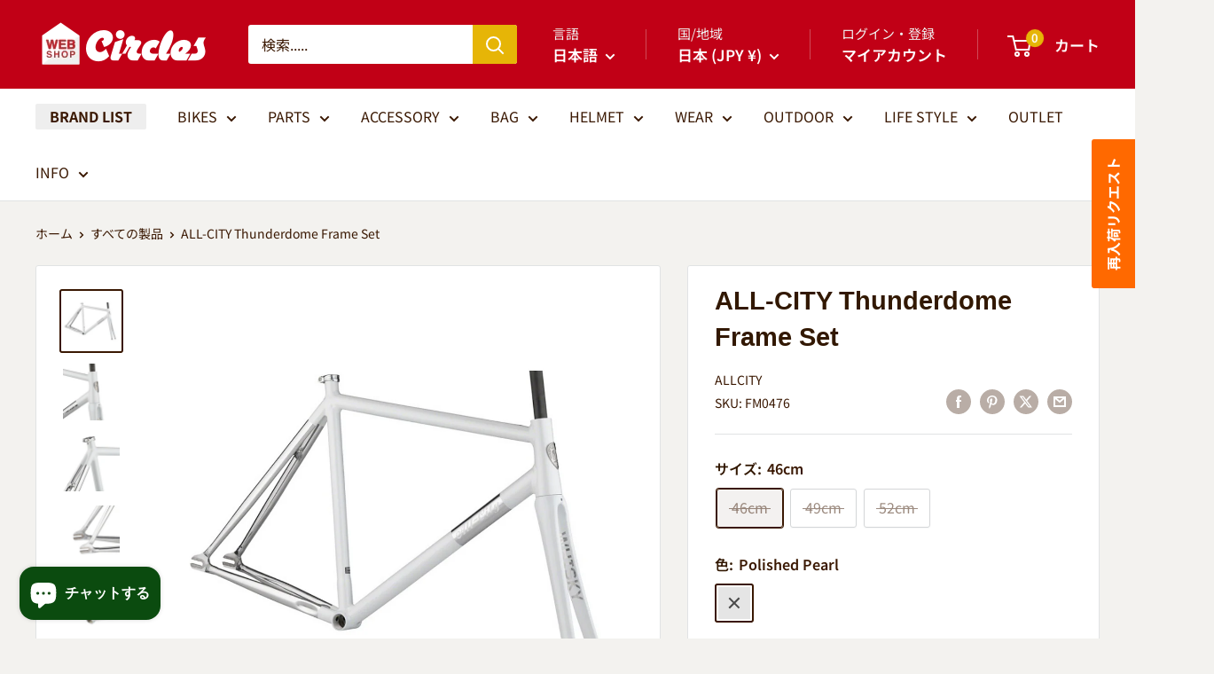

--- FILE ---
content_type: text/html; charset=utf-8
request_url: https://shop.circles-jp.com/products/allcity-thunderdome-frame-fork-2022
body_size: 57029
content:
<!doctype html>

<html class="no-js" lang="ja">
  <head>


    <meta charset="utf-8">
    <meta name="viewport" content="width=device-width, initial-scale=1.0, height=device-height, minimum-scale=1.0, maximum-scale=1.0">
    <meta name="theme-color" content="#3a1802">

    <title>ALL-CITY Thunderdome Frame Set</title><meta name="description" content="アメリカの最北部、ミネソタ州ミネアポリスにオフィスを構えている All CITY / オールシティ 。トラックバイクから始まったブランドで、それに続きグラベル、アーバンライド、オールロードなどなど、多岐にわたるモデルを発表しています。車体のあちこちに散りばめられた ALL CITY のサインなど細かなディティールにこだわりが感じられます。 トラックバイクは ALL CITY の原点であり、そのこだわりとノウハウは今でも健在です。そんな ALL CITY のレーシーなトラックフレーム Thunderdome / サンダードーム 。 Thunderdome はアルミソニックという独自の技術によって作られたフレームで、この素材はスチールに"><link rel="canonical" href="https://shop.circles-jp.com/products/allcity-thunderdome-frame-fork-2022"><link rel="shortcut icon" href="//shop.circles-jp.com/cdn/shop/files/favicon-96x96_caa22bce-9310-4589-a0fb-5b0e4f257546_96x96.png?v=1656583174" type="image/png"><link rel="preload" as="style" href="//shop.circles-jp.com/cdn/shop/t/32/assets/theme.css?v=93604157203610123531759308428">
    <link rel="preload" as="script" href="//shop.circles-jp.com/cdn/shop/t/32/assets/theme.js?v=58436354120716407751759308429">
    <link rel="preconnect" href="https://cdn.shopify.com">
    <link rel="preconnect" href="https://fonts.shopifycdn.com">
    <link rel="dns-prefetch" href="https://productreviews.shopifycdn.com">
    <link rel="dns-prefetch" href="https://ajax.googleapis.com">
    <link rel="dns-prefetch" href="https://maps.googleapis.com">
    <link rel="dns-prefetch" href="https://maps.gstatic.com">

    <meta property="og:type" content="product">
  <meta property="og:title" content="ALL-CITY Thunderdome Frame Set"><meta property="og:image" content="http://shop.circles-jp.com/cdn/shop/products/ALLCITYThunderdomeFrameFork2022.png?v=1670482670">
    <meta property="og:image:secure_url" content="https://shop.circles-jp.com/cdn/shop/products/ALLCITYThunderdomeFrameFork2022.png?v=1670482670">
    <meta property="og:image:width" content="1080">
    <meta property="og:image:height" content="1080">
    <meta property="product:availability" content="out of stock"><meta property="product:price:amount" content="132,000">
  <meta property="product:price:currency" content="JPY"><meta property="og:description" content="アメリカの最北部、ミネソタ州ミネアポリスにオフィスを構えている All CITY / オールシティ 。トラックバイクから始まったブランドで、それに続きグラベル、アーバンライド、オールロードなどなど、多岐にわたるモデルを発表しています。車体のあちこちに散りばめられた ALL CITY のサインなど細かなディティールにこだわりが感じられます。 トラックバイクは ALL CITY の原点であり、そのこだわりとノウハウは今でも健在です。そんな ALL CITY のレーシーなトラックフレーム Thunderdome / サンダードーム 。 Thunderdome はアルミソニックという独自の技術によって作られたフレームで、この素材はスチールに"><meta property="og:url" content="https://shop.circles-jp.com/products/allcity-thunderdome-frame-fork-2022">
<meta property="og:site_name" content="Circles｜サークルズ"><meta name="twitter:card" content="summary"><meta name="twitter:title" content="ALL-CITY Thunderdome Frame Set">
  <meta name="twitter:description" content="アメリカの最北部、ミネソタ州ミネアポリスにオフィスを構えている All CITY / オールシティ 。トラックバイクから始まったブランドで、それに続きグラベル、アーバンライド、オールロードなどなど、多岐にわたるモデルを発表しています。車体のあちこちに散りばめられた ALL CITY のサインなど細かなディティールにこだわりが感じられます。 トラックバイクは ALL CITY の原点であり、そのこだわりとノウハウは今でも健在です。そんな ALL CITY のレーシーなトラックフレーム Thunderdome / サンダードーム 。 Thunderdome はアルミソニックという独自の技術によって作られたフレームで、この素材はスチールに比べて軽くて強いことが特徴です。その上フォークはカーボン製の WHISKY No.7 RD Tapered を用いることで、更なる軽量化と高強度を実現したトラックバイクです。さらに速さを求めるあなたのために Thunderdome はより軽く、強く進化を遂げました。 白い塗装と磨き上げのツートーンで仕上げられたこのバイクは、速さを求めるあなたの心を揺さぶること間違いなし。   【SPEC】 ヘッド規格 IS 41 / 52 ヘッドチューブ テーパード φ41mm / φ52mm フォーク WHISKY Custom Carbon Fiber フォーク規格 367mm Axle , 45mm Offset タイヤクリアランス FRONT : 700c × 28mmREAR : 700c × 25mm エンド規格 FRONT : 100mm (OLD)REAR : 120mm (OLD) BB BSA(JIS) 68mm スレッドタイプ 最大チェーンリング 1 × 60T カラー Polished Pearl  素材 ALL CITY Alumasonic     【GEOMETORY】 サイズ 46cm 49cm 52cm  A 72.0 72.5 72.5 B 75.0 75.0 74.5 C 510 520 540 D 460 490 520 E 396 396 396 F 53 53 53 G 45 45 45 H 367 367 367 I 113 128 148 J 742 766 791 K 961 967 983 L 493 509 528 M 378 384 394">
  <meta name="twitter:image" content="https://shop.circles-jp.com/cdn/shop/products/ALLCITYThunderdomeFrameFork2022_600x600_crop_center.png?v=1670482670">
    <link rel="preload" href="//shop.circles-jp.com/cdn/fonts/noto_sans_japanese/notosansjapanese_n4.74a6927b879b930fdec4ab8bb6917103ae8bbca9.woff2" as="font" type="font/woff2" crossorigin><style>
  
  @font-face {
  font-family: "Noto Sans Japanese";
  font-weight: 400;
  font-style: normal;
  font-display: swap;
  src: url("//shop.circles-jp.com/cdn/fonts/noto_sans_japanese/notosansjapanese_n4.74a6927b879b930fdec4ab8bb6917103ae8bbca9.woff2") format("woff2"),
       url("//shop.circles-jp.com/cdn/fonts/noto_sans_japanese/notosansjapanese_n4.15630f5c60bcf9ed7de2df9484ab75ddd007c8e2.woff") format("woff");
}

@font-face {
  font-family: "Noto Sans Japanese";
  font-weight: 600;
  font-style: normal;
  font-display: swap;
  src: url("//shop.circles-jp.com/cdn/fonts/noto_sans_japanese/notosansjapanese_n6.4ecbd50569f336533d801e5e5ec08720b2dc1560.woff2") format("woff2"),
       url("//shop.circles-jp.com/cdn/fonts/noto_sans_japanese/notosansjapanese_n6.0185377b54573983f9e0c8025b6d418e15f6a6fd.woff") format("woff");
}



  @font-face {
  font-family: "Noto Sans Japanese";
  font-weight: 700;
  font-style: normal;
  font-display: swap;
  src: url("//shop.circles-jp.com/cdn/fonts/noto_sans_japanese/notosansjapanese_n7.1abda075dc6bf08053b865d23e5712ef6cfa899b.woff2") format("woff2"),
       url("//shop.circles-jp.com/cdn/fonts/noto_sans_japanese/notosansjapanese_n7.aa2be2df2112f4742b97ac4fa9dca5bb760e3ab4.woff") format("woff");
}

  
  

  :root {
    --default-text-font-size : 15px;
    --base-text-font-size    : 16px;
    --heading-font-family    : "system_ui", -apple-system, 'Segoe UI', Roboto, 'Helvetica Neue', 'Noto Sans', 'Liberation Sans', Arial, sans-serif, 'Apple Color Emoji', 'Segoe UI Emoji', 'Segoe UI Symbol', 'Noto Color Emoji';
    --heading-font-weight    : 400;
    --heading-font-style     : normal;
    --text-font-family       : "Noto Sans Japanese", sans-serif;
    --text-font-weight       : 400;
    --text-font-style        : normal;
    --text-font-bolder-weight: 600;
    --text-link-decoration   : underline;

    --text-color               : #3a1802;
    --text-color-rgb           : 58, 24, 2;
    --heading-color            : #321802;
    --border-color             : #e1e3e4;
    --border-color-rgb         : 225, 227, 228;
    --form-border-color        : #d4d6d8;
    --accent-color             : #3a1802;
    --accent-color-rgb         : 58, 24, 2;
    --link-color               : #088ca2;
    --link-color-hover         : #044d59;
    --background               : #f3f2ef;
    --secondary-background     : #ffffff;
    --secondary-background-rgb : 255, 255, 255;
    --accent-background        : rgba(58, 24, 2, 0.08);

    --input-background: #ffffff;

    --error-color       : #c10016;
    --error-background  : rgba(193, 0, 22, 0.07);
    --success-color     : #00aa00;
    --success-background: rgba(0, 170, 0, 0.11);

    --primary-button-background      : #c10016;
    --primary-button-background-rgb  : 193, 0, 22;
    --primary-button-text-color      : #ffffff;
    --secondary-button-background    : #1e2d7d;
    --secondary-button-background-rgb: 30, 45, 125;
    --secondary-button-text-color    : #ffffff;

    --header-background      : #c10016;
    --header-text-color      : #ffffff;
    --header-light-text-color: #f0f0f0;
    --header-border-color    : rgba(240, 240, 240, 0.3);
    --header-accent-color    : #e6b507;

    --footer-background-color:    #e7e2d7;
    --footer-heading-text-color:  #321802;
    --footer-body-text-color:     #3a1802;
    --footer-body-text-color-rgb: 58, 24, 2;
    --footer-accent-color:        #e6b507;
    --footer-accent-color-rgb:    230, 181, 7;
    --footer-border:              none;
    
    --flickity-arrow-color: #abb1b4;--product-on-sale-accent           : #c10016;
    --product-on-sale-accent-rgb       : 193, 0, 22;
    --product-on-sale-color            : #ffffff;
    --product-in-stock-color           : #008a00;
    --product-low-stock-color          : #ee0000;
    --product-sold-out-color           : #8a9297;
    --product-custom-label-1-background: #008a00;
    --product-custom-label-1-color     : #ffffff;
    --product-custom-label-2-background: #00a500;
    --product-custom-label-2-color     : #ffffff;
    --product-review-star-color        : #ffbd00;

    --mobile-container-gutter : 20px;
    --desktop-container-gutter: 40px;

    /* Shopify related variables */
    --payment-terms-background-color: #f3f2ef;
  }
</style>

<script>
  // IE11 does not have support for CSS variables, so we have to polyfill them
  if (!(((window || {}).CSS || {}).supports && window.CSS.supports('(--a: 0)'))) {
    const script = document.createElement('script');
    script.type = 'text/javascript';
    script.src = 'https://cdn.jsdelivr.net/npm/css-vars-ponyfill@2';
    script.onload = function() {
      cssVars({});
    };

    document.getElementsByTagName('head')[0].appendChild(script);
  }
</script>


    <script>window.performance && window.performance.mark && window.performance.mark('shopify.content_for_header.start');</script><meta name="google-site-verification" content="BRPVDlsisQtYhZjY0mLbfHlEeUG3TT_I23UyTGHHCFI">
<meta id="shopify-digital-wallet" name="shopify-digital-wallet" content="/20853661/digital_wallets/dialog">
<meta name="shopify-checkout-api-token" content="2f7e77feef70551f66719a5211525269">
<meta id="in-context-paypal-metadata" data-shop-id="20853661" data-venmo-supported="false" data-environment="production" data-locale="ja_JP" data-paypal-v4="true" data-currency="JPY">
<link rel="alternate" hreflang="x-default" href="https://shop.circles-jp.com/products/allcity-thunderdome-frame-fork-2022">
<link rel="alternate" hreflang="ja" href="https://shop.circles-jp.com/products/allcity-thunderdome-frame-fork-2022">
<link rel="alternate" hreflang="en" href="https://shop.circles-jp.com/en/products/allcity-thunderdome-frame-fork-2022">
<link rel="alternate" type="application/json+oembed" href="https://shop.circles-jp.com/products/allcity-thunderdome-frame-fork-2022.oembed">
<script async="async" src="/checkouts/internal/preloads.js?locale=ja-JP"></script>
<link rel="preconnect" href="https://shop.app" crossorigin="anonymous">
<script async="async" src="https://shop.app/checkouts/internal/preloads.js?locale=ja-JP&shop_id=20853661" crossorigin="anonymous"></script>
<script id="apple-pay-shop-capabilities" type="application/json">{"shopId":20853661,"countryCode":"JP","currencyCode":"JPY","merchantCapabilities":["supports3DS"],"merchantId":"gid:\/\/shopify\/Shop\/20853661","merchantName":"Circles｜サークルズ","requiredBillingContactFields":["postalAddress","email","phone"],"requiredShippingContactFields":["postalAddress","email","phone"],"shippingType":"shipping","supportedNetworks":["visa","masterCard","amex","jcb","discover"],"total":{"type":"pending","label":"Circles｜サークルズ","amount":"1.00"},"shopifyPaymentsEnabled":true,"supportsSubscriptions":true}</script>
<script id="shopify-features" type="application/json">{"accessToken":"2f7e77feef70551f66719a5211525269","betas":["rich-media-storefront-analytics"],"domain":"shop.circles-jp.com","predictiveSearch":false,"shopId":20853661,"locale":"ja"}</script>
<script>var Shopify = Shopify || {};
Shopify.shop = "circles-jp.myshopify.com";
Shopify.locale = "ja";
Shopify.currency = {"active":"JPY","rate":"1.0"};
Shopify.country = "JP";
Shopify.theme = {"name":"Warehouse6.6","id":146713837742,"schema_name":"Warehouse","schema_version":"6.6.0","theme_store_id":871,"role":"main"};
Shopify.theme.handle = "null";
Shopify.theme.style = {"id":null,"handle":null};
Shopify.cdnHost = "shop.circles-jp.com/cdn";
Shopify.routes = Shopify.routes || {};
Shopify.routes.root = "/";</script>
<script type="module">!function(o){(o.Shopify=o.Shopify||{}).modules=!0}(window);</script>
<script>!function(o){function n(){var o=[];function n(){o.push(Array.prototype.slice.apply(arguments))}return n.q=o,n}var t=o.Shopify=o.Shopify||{};t.loadFeatures=n(),t.autoloadFeatures=n()}(window);</script>
<script>
  window.ShopifyPay = window.ShopifyPay || {};
  window.ShopifyPay.apiHost = "shop.app\/pay";
  window.ShopifyPay.redirectState = null;
</script>
<script id="shop-js-analytics" type="application/json">{"pageType":"product"}</script>
<script defer="defer" async type="module" src="//shop.circles-jp.com/cdn/shopifycloud/shop-js/modules/v2/client.init-shop-cart-sync_0MstufBG.ja.esm.js"></script>
<script defer="defer" async type="module" src="//shop.circles-jp.com/cdn/shopifycloud/shop-js/modules/v2/chunk.common_jll-23Z1.esm.js"></script>
<script defer="defer" async type="module" src="//shop.circles-jp.com/cdn/shopifycloud/shop-js/modules/v2/chunk.modal_HXih6-AF.esm.js"></script>
<script type="module">
  await import("//shop.circles-jp.com/cdn/shopifycloud/shop-js/modules/v2/client.init-shop-cart-sync_0MstufBG.ja.esm.js");
await import("//shop.circles-jp.com/cdn/shopifycloud/shop-js/modules/v2/chunk.common_jll-23Z1.esm.js");
await import("//shop.circles-jp.com/cdn/shopifycloud/shop-js/modules/v2/chunk.modal_HXih6-AF.esm.js");

  window.Shopify.SignInWithShop?.initShopCartSync?.({"fedCMEnabled":true,"windoidEnabled":true});

</script>
<script>
  window.Shopify = window.Shopify || {};
  if (!window.Shopify.featureAssets) window.Shopify.featureAssets = {};
  window.Shopify.featureAssets['shop-js'] = {"shop-cart-sync":["modules/v2/client.shop-cart-sync_DN7iwvRY.ja.esm.js","modules/v2/chunk.common_jll-23Z1.esm.js","modules/v2/chunk.modal_HXih6-AF.esm.js"],"init-fed-cm":["modules/v2/client.init-fed-cm_DmZOWWut.ja.esm.js","modules/v2/chunk.common_jll-23Z1.esm.js","modules/v2/chunk.modal_HXih6-AF.esm.js"],"shop-cash-offers":["modules/v2/client.shop-cash-offers_HFfvn_Gz.ja.esm.js","modules/v2/chunk.common_jll-23Z1.esm.js","modules/v2/chunk.modal_HXih6-AF.esm.js"],"shop-login-button":["modules/v2/client.shop-login-button_BVN3pvk0.ja.esm.js","modules/v2/chunk.common_jll-23Z1.esm.js","modules/v2/chunk.modal_HXih6-AF.esm.js"],"pay-button":["modules/v2/client.pay-button_CyS_4GVi.ja.esm.js","modules/v2/chunk.common_jll-23Z1.esm.js","modules/v2/chunk.modal_HXih6-AF.esm.js"],"shop-button":["modules/v2/client.shop-button_zh22db91.ja.esm.js","modules/v2/chunk.common_jll-23Z1.esm.js","modules/v2/chunk.modal_HXih6-AF.esm.js"],"avatar":["modules/v2/client.avatar_BTnouDA3.ja.esm.js"],"init-windoid":["modules/v2/client.init-windoid_BlVJIuJ5.ja.esm.js","modules/v2/chunk.common_jll-23Z1.esm.js","modules/v2/chunk.modal_HXih6-AF.esm.js"],"init-shop-for-new-customer-accounts":["modules/v2/client.init-shop-for-new-customer-accounts_BqzwtUK7.ja.esm.js","modules/v2/client.shop-login-button_BVN3pvk0.ja.esm.js","modules/v2/chunk.common_jll-23Z1.esm.js","modules/v2/chunk.modal_HXih6-AF.esm.js"],"init-shop-email-lookup-coordinator":["modules/v2/client.init-shop-email-lookup-coordinator_DKDv3hKi.ja.esm.js","modules/v2/chunk.common_jll-23Z1.esm.js","modules/v2/chunk.modal_HXih6-AF.esm.js"],"init-shop-cart-sync":["modules/v2/client.init-shop-cart-sync_0MstufBG.ja.esm.js","modules/v2/chunk.common_jll-23Z1.esm.js","modules/v2/chunk.modal_HXih6-AF.esm.js"],"shop-toast-manager":["modules/v2/client.shop-toast-manager_BkVvTGW3.ja.esm.js","modules/v2/chunk.common_jll-23Z1.esm.js","modules/v2/chunk.modal_HXih6-AF.esm.js"],"init-customer-accounts":["modules/v2/client.init-customer-accounts_CZbUHFPX.ja.esm.js","modules/v2/client.shop-login-button_BVN3pvk0.ja.esm.js","modules/v2/chunk.common_jll-23Z1.esm.js","modules/v2/chunk.modal_HXih6-AF.esm.js"],"init-customer-accounts-sign-up":["modules/v2/client.init-customer-accounts-sign-up_C0QA8nCd.ja.esm.js","modules/v2/client.shop-login-button_BVN3pvk0.ja.esm.js","modules/v2/chunk.common_jll-23Z1.esm.js","modules/v2/chunk.modal_HXih6-AF.esm.js"],"shop-follow-button":["modules/v2/client.shop-follow-button_CSkbpFfm.ja.esm.js","modules/v2/chunk.common_jll-23Z1.esm.js","modules/v2/chunk.modal_HXih6-AF.esm.js"],"checkout-modal":["modules/v2/client.checkout-modal_rYdHFJTE.ja.esm.js","modules/v2/chunk.common_jll-23Z1.esm.js","modules/v2/chunk.modal_HXih6-AF.esm.js"],"shop-login":["modules/v2/client.shop-login_DeXIozZF.ja.esm.js","modules/v2/chunk.common_jll-23Z1.esm.js","modules/v2/chunk.modal_HXih6-AF.esm.js"],"lead-capture":["modules/v2/client.lead-capture_DGEoeVgo.ja.esm.js","modules/v2/chunk.common_jll-23Z1.esm.js","modules/v2/chunk.modal_HXih6-AF.esm.js"],"payment-terms":["modules/v2/client.payment-terms_BXPcfuME.ja.esm.js","modules/v2/chunk.common_jll-23Z1.esm.js","modules/v2/chunk.modal_HXih6-AF.esm.js"]};
</script>
<script>(function() {
  var isLoaded = false;
  function asyncLoad() {
    if (isLoaded) return;
    isLoaded = true;
    var urls = ["https:\/\/cdn.ordersify.com\/sdk\/v2\/ordersify-shopify.min.js?shop=circles-jp.myshopify.com","https:\/\/cdn2.recomaticapp.com\/assets\/recomatic2-2-063abcd3484bd44647516b2fbc04d61d093e4d399cd4d8c1c7b1a611231b9a80.js?shop=circles-jp.myshopify.com"];
    for (var i = 0; i < urls.length; i++) {
      var s = document.createElement('script');
      s.type = 'text/javascript';
      s.async = true;
      s.src = urls[i];
      var x = document.getElementsByTagName('script')[0];
      x.parentNode.insertBefore(s, x);
    }
  };
  if(window.attachEvent) {
    window.attachEvent('onload', asyncLoad);
  } else {
    window.addEventListener('load', asyncLoad, false);
  }
})();</script>
<script id="__st">var __st={"a":20853661,"offset":32400,"reqid":"7484c708-a800-44f0-b157-ee061087d7a2-1769389197","pageurl":"shop.circles-jp.com\/products\/allcity-thunderdome-frame-fork-2022","u":"d213b29c470f","p":"product","rtyp":"product","rid":7704307499182};</script>
<script>window.ShopifyPaypalV4VisibilityTracking = true;</script>
<script id="captcha-bootstrap">!function(){'use strict';const t='contact',e='account',n='new_comment',o=[[t,t],['blogs',n],['comments',n],[t,'customer']],c=[[e,'customer_login'],[e,'guest_login'],[e,'recover_customer_password'],[e,'create_customer']],r=t=>t.map((([t,e])=>`form[action*='/${t}']:not([data-nocaptcha='true']) input[name='form_type'][value='${e}']`)).join(','),a=t=>()=>t?[...document.querySelectorAll(t)].map((t=>t.form)):[];function s(){const t=[...o],e=r(t);return a(e)}const i='password',u='form_key',d=['recaptcha-v3-token','g-recaptcha-response','h-captcha-response',i],f=()=>{try{return window.sessionStorage}catch{return}},m='__shopify_v',_=t=>t.elements[u];function p(t,e,n=!1){try{const o=window.sessionStorage,c=JSON.parse(o.getItem(e)),{data:r}=function(t){const{data:e,action:n}=t;return t[m]||n?{data:e,action:n}:{data:t,action:n}}(c);for(const[e,n]of Object.entries(r))t.elements[e]&&(t.elements[e].value=n);n&&o.removeItem(e)}catch(o){console.error('form repopulation failed',{error:o})}}const l='form_type',E='cptcha';function T(t){t.dataset[E]=!0}const w=window,h=w.document,L='Shopify',v='ce_forms',y='captcha';let A=!1;((t,e)=>{const n=(g='f06e6c50-85a8-45c8-87d0-21a2b65856fe',I='https://cdn.shopify.com/shopifycloud/storefront-forms-hcaptcha/ce_storefront_forms_captcha_hcaptcha.v1.5.2.iife.js',D={infoText:'hCaptchaによる保護',privacyText:'プライバシー',termsText:'利用規約'},(t,e,n)=>{const o=w[L][v],c=o.bindForm;if(c)return c(t,g,e,D).then(n);var r;o.q.push([[t,g,e,D],n]),r=I,A||(h.body.append(Object.assign(h.createElement('script'),{id:'captcha-provider',async:!0,src:r})),A=!0)});var g,I,D;w[L]=w[L]||{},w[L][v]=w[L][v]||{},w[L][v].q=[],w[L][y]=w[L][y]||{},w[L][y].protect=function(t,e){n(t,void 0,e),T(t)},Object.freeze(w[L][y]),function(t,e,n,w,h,L){const[v,y,A,g]=function(t,e,n){const i=e?o:[],u=t?c:[],d=[...i,...u],f=r(d),m=r(i),_=r(d.filter((([t,e])=>n.includes(e))));return[a(f),a(m),a(_),s()]}(w,h,L),I=t=>{const e=t.target;return e instanceof HTMLFormElement?e:e&&e.form},D=t=>v().includes(t);t.addEventListener('submit',(t=>{const e=I(t);if(!e)return;const n=D(e)&&!e.dataset.hcaptchaBound&&!e.dataset.recaptchaBound,o=_(e),c=g().includes(e)&&(!o||!o.value);(n||c)&&t.preventDefault(),c&&!n&&(function(t){try{if(!f())return;!function(t){const e=f();if(!e)return;const n=_(t);if(!n)return;const o=n.value;o&&e.removeItem(o)}(t);const e=Array.from(Array(32),(()=>Math.random().toString(36)[2])).join('');!function(t,e){_(t)||t.append(Object.assign(document.createElement('input'),{type:'hidden',name:u})),t.elements[u].value=e}(t,e),function(t,e){const n=f();if(!n)return;const o=[...t.querySelectorAll(`input[type='${i}']`)].map((({name:t})=>t)),c=[...d,...o],r={};for(const[a,s]of new FormData(t).entries())c.includes(a)||(r[a]=s);n.setItem(e,JSON.stringify({[m]:1,action:t.action,data:r}))}(t,e)}catch(e){console.error('failed to persist form',e)}}(e),e.submit())}));const S=(t,e)=>{t&&!t.dataset[E]&&(n(t,e.some((e=>e===t))),T(t))};for(const o of['focusin','change'])t.addEventListener(o,(t=>{const e=I(t);D(e)&&S(e,y())}));const B=e.get('form_key'),M=e.get(l),P=B&&M;t.addEventListener('DOMContentLoaded',(()=>{const t=y();if(P)for(const e of t)e.elements[l].value===M&&p(e,B);[...new Set([...A(),...v().filter((t=>'true'===t.dataset.shopifyCaptcha))])].forEach((e=>S(e,t)))}))}(h,new URLSearchParams(w.location.search),n,t,e,['guest_login'])})(!0,!0)}();</script>
<script integrity="sha256-4kQ18oKyAcykRKYeNunJcIwy7WH5gtpwJnB7kiuLZ1E=" data-source-attribution="shopify.loadfeatures" defer="defer" src="//shop.circles-jp.com/cdn/shopifycloud/storefront/assets/storefront/load_feature-a0a9edcb.js" crossorigin="anonymous"></script>
<script crossorigin="anonymous" defer="defer" src="//shop.circles-jp.com/cdn/shopifycloud/storefront/assets/shopify_pay/storefront-65b4c6d7.js?v=20250812"></script>
<script data-source-attribution="shopify.dynamic_checkout.dynamic.init">var Shopify=Shopify||{};Shopify.PaymentButton=Shopify.PaymentButton||{isStorefrontPortableWallets:!0,init:function(){window.Shopify.PaymentButton.init=function(){};var t=document.createElement("script");t.src="https://shop.circles-jp.com/cdn/shopifycloud/portable-wallets/latest/portable-wallets.ja.js",t.type="module",document.head.appendChild(t)}};
</script>
<script data-source-attribution="shopify.dynamic_checkout.buyer_consent">
  function portableWalletsHideBuyerConsent(e){var t=document.getElementById("shopify-buyer-consent"),n=document.getElementById("shopify-subscription-policy-button");t&&n&&(t.classList.add("hidden"),t.setAttribute("aria-hidden","true"),n.removeEventListener("click",e))}function portableWalletsShowBuyerConsent(e){var t=document.getElementById("shopify-buyer-consent"),n=document.getElementById("shopify-subscription-policy-button");t&&n&&(t.classList.remove("hidden"),t.removeAttribute("aria-hidden"),n.addEventListener("click",e))}window.Shopify?.PaymentButton&&(window.Shopify.PaymentButton.hideBuyerConsent=portableWalletsHideBuyerConsent,window.Shopify.PaymentButton.showBuyerConsent=portableWalletsShowBuyerConsent);
</script>
<script data-source-attribution="shopify.dynamic_checkout.cart.bootstrap">document.addEventListener("DOMContentLoaded",(function(){function t(){return document.querySelector("shopify-accelerated-checkout-cart, shopify-accelerated-checkout")}if(t())Shopify.PaymentButton.init();else{new MutationObserver((function(e,n){t()&&(Shopify.PaymentButton.init(),n.disconnect())})).observe(document.body,{childList:!0,subtree:!0})}}));
</script>
<script id='scb4127' type='text/javascript' async='' src='https://shop.circles-jp.com/cdn/shopifycloud/privacy-banner/storefront-banner.js'></script><link id="shopify-accelerated-checkout-styles" rel="stylesheet" media="screen" href="https://shop.circles-jp.com/cdn/shopifycloud/portable-wallets/latest/accelerated-checkout-backwards-compat.css" crossorigin="anonymous">
<style id="shopify-accelerated-checkout-cart">
        #shopify-buyer-consent {
  margin-top: 1em;
  display: inline-block;
  width: 100%;
}

#shopify-buyer-consent.hidden {
  display: none;
}

#shopify-subscription-policy-button {
  background: none;
  border: none;
  padding: 0;
  text-decoration: underline;
  font-size: inherit;
  cursor: pointer;
}

#shopify-subscription-policy-button::before {
  box-shadow: none;
}

      </style>

<script>window.performance && window.performance.mark && window.performance.mark('shopify.content_for_header.end');</script>

    <link rel="stylesheet" href="//shop.circles-jp.com/cdn/shop/t/32/assets/theme.css?v=93604157203610123531759308428">

    <script type="application/ld+json">{"@context":"http:\/\/schema.org\/","@id":"\/products\/allcity-thunderdome-frame-fork-2022#product","@type":"ProductGroup","brand":{"@type":"Brand","name":"ALLCITY"},"category":"Frame Set","description":"アメリカの最北部、ミネソタ州ミネアポリスにオフィスを構えている All CITY \/ オールシティ 。トラックバイクから始まったブランドで、それに続きグラベル、アーバンライド、オールロードなどなど、多岐にわたるモデルを発表しています。車体のあちこちに散りばめられた ALL CITY のサインなど細かなディティールにこだわりが感じられます。\nトラックバイクは ALL CITY の原点であり、そのこだわりとノウハウは今でも健在です。そんな ALL CITY のレーシーなトラックフレーム Thunderdome \/ サンダードーム 。\nThunderdome はアルミソニックという独自の技術によって作られたフレームで、この素材はスチールに比べて軽くて強いことが特徴です。その上フォークはカーボン製の WHISKY No.7 RD Tapered を用いることで、更なる軽量化と高強度を実現したトラックバイクです。さらに速さを求めるあなたのために Thunderdome はより軽く、強く進化を遂げました。\n白い塗装と磨き上げのツートーンで仕上げられたこのバイクは、速さを求めるあなたの心を揺さぶること間違いなし。\n \n\n【SPEC】\n\n\n\n\n\nヘッド規格\nIS 41 \/ 52\n\n\n\nヘッドチューブ\n\nテーパード φ41mm \/ φ52mm\n\n\nフォーク\nWHISKY Custom Carbon Fiber\n\n\nフォーク規格\n\n 367mm Axle , 45mm Offset\n\n\n\nタイヤクリアランス\nFRONT : 700c × 28mmREAR : 700c × 25mm\n\n\nエンド規格\nFRONT : 100mm (OLD)REAR : 120mm (OLD)\n\n\nBB\n\n  BSA(JIS) 68mm スレッドタイプ\n\n\n\n最大チェーンリング\n1 × 60T\n\n\nカラー\n\n Polished Pearl \n\n\n\n素材\n\n ALL CITY Alumasonic\n\n\n\n\n \n\n \n【GEOMETORY】\n\n\n\nサイズ\n46cm\n49cm\n52cm\n\n\n A\n72.0\n72.5\n72.5\n\n\nB\n75.0\n75.0\n74.5\n\n\nC\n510\n520\n540\n\n\nD\n460\n490\n520\n\n\nE\n396\n396\n396\n\n\nF\n53\n53\n53\n\n\nG\n45\n45\n45\n\n\nH\n367\n367\n367\n\n\nI\n113\n128\n148\n\n\nJ\n742\n766\n791\n\n\nK\n961\n967\n983\n\n\nL\n493\n509\n528\n\n\nM\n378\n384\n394\n\n\n\n\n ","hasVariant":[{"@id":"\/products\/allcity-thunderdome-frame-fork-2022?variant=43016857288878#variant","@type":"Product","image":"https:\/\/shop.circles-jp.com\/cdn\/shop\/products\/ALLCITYThunderdomeFrameFork2022.png?v=1670482670\u0026width=1920","name":"ALL-CITY Thunderdome Frame Set - 46cm \/ Polished Pearl","offers":{"@id":"\/products\/allcity-thunderdome-frame-fork-2022?variant=43016857288878#offer","@type":"Offer","availability":"http:\/\/schema.org\/OutOfStock","price":"132000","priceCurrency":"JPY","url":"https:\/\/shop.circles-jp.com\/products\/allcity-thunderdome-frame-fork-2022?variant=43016857288878"},"sku":"FM0476"},{"@id":"\/products\/allcity-thunderdome-frame-fork-2022?variant=43016857354414#variant","@type":"Product","image":"https:\/\/shop.circles-jp.com\/cdn\/shop\/products\/ALLCITYThunderdomeFrameFork2022.png?v=1670482670\u0026width=1920","name":"ALL-CITY Thunderdome Frame Set - 49cm \/ Polished Pearl","offers":{"@id":"\/products\/allcity-thunderdome-frame-fork-2022?variant=43016857354414#offer","@type":"Offer","availability":"http:\/\/schema.org\/OutOfStock","price":"132000","priceCurrency":"JPY","url":"https:\/\/shop.circles-jp.com\/products\/allcity-thunderdome-frame-fork-2022?variant=43016857354414"},"sku":"FM0477"},{"@id":"\/products\/allcity-thunderdome-frame-fork-2022?variant=43016857419950#variant","@type":"Product","image":"https:\/\/shop.circles-jp.com\/cdn\/shop\/products\/ALLCITYThunderdomeFrameFork2022.png?v=1670482670\u0026width=1920","name":"ALL-CITY Thunderdome Frame Set - 52cm \/ Polished Pearl","offers":{"@id":"\/products\/allcity-thunderdome-frame-fork-2022?variant=43016857419950#offer","@type":"Offer","availability":"http:\/\/schema.org\/OutOfStock","price":"121000","priceCurrency":"JPY","url":"https:\/\/shop.circles-jp.com\/products\/allcity-thunderdome-frame-fork-2022?variant=43016857419950"},"sku":"FM0478"}],"name":"ALL-CITY Thunderdome Frame Set","productGroupID":"7704307499182","url":"https:\/\/shop.circles-jp.com\/products\/allcity-thunderdome-frame-fork-2022"}</script><script type="application/ld+json">
  {
    "@context": "https://schema.org",
    "@type": "BreadcrumbList",
    "itemListElement": [{
        "@type": "ListItem",
        "position": 1,
        "name": "ホーム",
        "item": "https://shop.circles-jp.com"
      },{
            "@type": "ListItem",
            "position": 2,
            "name": "ALL-CITY Thunderdome Frame Set",
            "item": "https://shop.circles-jp.com/products/allcity-thunderdome-frame-fork-2022"
          }]
  }
</script>


    <script>
      // UA判定用の追加js 送料の告知が終わったら消すかも
  fetch('https://ipapi.co/json/')
    .then(response => response.json())
    .then(data => {
      if (data.country_code === 'US') {
        const warning = document.getElementById('us-shipping-warning');
        if (warning) warning.style.display = 'block';
      }
    });
</script>


    <script>
      // This allows to expose several variables to the global scope, to be used in scripts
      window.theme = {
        pageType: "product",
        cartCount: 0,
        moneyFormat: "¥{{amount_no_decimals}}",
        moneyWithCurrencyFormat: "¥{{amount_no_decimals}} JPY",
        currencyCodeEnabled: false,
        showDiscount: false,
        discountMode: "percentage",
        cartType: "drawer"
      };

      window.routes = {
        rootUrl: "\/",
        rootUrlWithoutSlash: '',
        cartUrl: "\/cart",
        cartAddUrl: "\/cart\/add",
        cartChangeUrl: "\/cart\/change",
        searchUrl: "\/search",
        productRecommendationsUrl: "\/recommendations\/products"
      };

      window.languages = {
        productRegularPrice: "通常価格",
        productSalePrice: "販売価格",
        collectionOnSaleLabel: "{{savings}}off",
        productFormUnavailable: "利用できません",
        productFormAddToCart: "カートに追加",
        productFormPreOrder: "予約注文",
        productFormSoldOut: "完売",
        productAdded: "カートに追加されました",
        productAddedShort: "追加されました",
        shippingEstimatorNoResults: "記載住所への配送方法が不明です",
        shippingEstimatorOneResult: "配送方法は１つです：",
        shippingEstimatorMultipleResults: "配送方法が{{count}}つあります：",
        shippingEstimatorErrors: "エラーがあります："
      };

      document.documentElement.className = document.documentElement.className.replace('no-js', 'js');
    </script><script src="//shop.circles-jp.com/cdn/shop/t/32/assets/theme.js?v=58436354120716407751759308429" defer></script>
    <script src="//shop.circles-jp.com/cdn/shop/t/32/assets/custom.js?v=102476495355921946141759308423" defer></script><script>
        (function () {
          window.onpageshow = function() {
            // We force re-freshing the cart content onpageshow, as most browsers will serve a cache copy when hitting the
            // back button, which cause staled data
            document.documentElement.dispatchEvent(new CustomEvent('cart:refresh', {
              bubbles: true,
              detail: {scrollToTop: false}
            }));
          };
        })();
      </script><!-- BEGIN app block: shopify://apps/marsello-loyalty-email-sms/blocks/widget/2f8afca8-ebe2-41cc-a30f-c0ab7d4ac8be --><script>
  (function () {
    var w = window;
    var d = document;
    var l = function () {
      var data = btoa(
        JSON.stringify({
          Provider: 0,
          SiteIdentifier: 'circles-jp.myshopify.com',
          CustomerIdentifier: '',
          Timestamp: 'fe5b2b6718321a362317d578abbe882553707a40fbb23c695e58e67048e6aea4',
        })
      );
      w.marselloSettings = { token: data };
      var listener = function (event) {
        if (event.data == 'signup') {
          window.location.href = '/account/register';
        } else if (event.data == 'signin') {
          window.location.href = '/account/login';
        } else if (event.data == 'logout') {
          window.location.href = '/account/logout';
        }
      };
      window.addEventListener('message', listener, false);
      var s = d.createElement('script');
      s.type = 'text/javascript';
      s.async = true;
      s.src = 'https://pos.marsello.app/widget/circles-jp.myshopify.com';
      //s.src = 'https://localhost:44464/widget/circles-jp.myshopify.com';
      var x = d.getElementsByTagName('head')[0].childNodes[0];
      x.parentNode.insertBefore(s, x);
    };
    if (document.readyState === 'complete') {
      l();
    } else if (w.attachEvent) {
      w.attachEvent('onload', l);
    } else {
      w.addEventListener('load', l, false);
    }
  })();
</script>



<!-- END app block --><script src="https://cdn.shopify.com/extensions/0d820108-3ce0-4af0-b465-53058c9cd8a9/ordersify-restocked-alerts-13/assets/ordersify.min.js" type="text/javascript" defer="defer"></script>
<link href="https://cdn.shopify.com/extensions/0d820108-3ce0-4af0-b465-53058c9cd8a9/ordersify-restocked-alerts-13/assets/ordersify.min.css" rel="stylesheet" type="text/css" media="all">
<script src="https://cdn.shopify.com/extensions/019b8db8-e84e-7ef6-acfb-bdc6efe5e142/recomatic-related-products-37/assets/shared.js" type="text/javascript" defer="defer"></script>
<link href="https://cdn.shopify.com/extensions/019b8db8-e84e-7ef6-acfb-bdc6efe5e142/recomatic-related-products-37/assets/shared.css" rel="stylesheet" type="text/css" media="all">
<script src="https://cdn.shopify.com/extensions/e8878072-2f6b-4e89-8082-94b04320908d/inbox-1254/assets/inbox-chat-loader.js" type="text/javascript" defer="defer"></script>
<script src="https://cdn.shopify.com/extensions/019bdea4-8ffa-7fb4-bef9-0c5a09d0c152/digital-appointments-414/assets/embedInit.js" type="text/javascript" defer="defer"></script>
<link href="https://cdn.shopify.com/extensions/019bdea4-8ffa-7fb4-bef9-0c5a09d0c152/digital-appointments-414/assets/style.css" rel="stylesheet" type="text/css" media="all">
<link href="https://monorail-edge.shopifysvc.com" rel="dns-prefetch">
<script>(function(){if ("sendBeacon" in navigator && "performance" in window) {try {var session_token_from_headers = performance.getEntriesByType('navigation')[0].serverTiming.find(x => x.name == '_s').description;} catch {var session_token_from_headers = undefined;}var session_cookie_matches = document.cookie.match(/_shopify_s=([^;]*)/);var session_token_from_cookie = session_cookie_matches && session_cookie_matches.length === 2 ? session_cookie_matches[1] : "";var session_token = session_token_from_headers || session_token_from_cookie || "";function handle_abandonment_event(e) {var entries = performance.getEntries().filter(function(entry) {return /monorail-edge.shopifysvc.com/.test(entry.name);});if (!window.abandonment_tracked && entries.length === 0) {window.abandonment_tracked = true;var currentMs = Date.now();var navigation_start = performance.timing.navigationStart;var payload = {shop_id: 20853661,url: window.location.href,navigation_start,duration: currentMs - navigation_start,session_token,page_type: "product"};window.navigator.sendBeacon("https://monorail-edge.shopifysvc.com/v1/produce", JSON.stringify({schema_id: "online_store_buyer_site_abandonment/1.1",payload: payload,metadata: {event_created_at_ms: currentMs,event_sent_at_ms: currentMs}}));}}window.addEventListener('pagehide', handle_abandonment_event);}}());</script>
<script id="web-pixels-manager-setup">(function e(e,d,r,n,o){if(void 0===o&&(o={}),!Boolean(null===(a=null===(i=window.Shopify)||void 0===i?void 0:i.analytics)||void 0===a?void 0:a.replayQueue)){var i,a;window.Shopify=window.Shopify||{};var t=window.Shopify;t.analytics=t.analytics||{};var s=t.analytics;s.replayQueue=[],s.publish=function(e,d,r){return s.replayQueue.push([e,d,r]),!0};try{self.performance.mark("wpm:start")}catch(e){}var l=function(){var e={modern:/Edge?\/(1{2}[4-9]|1[2-9]\d|[2-9]\d{2}|\d{4,})\.\d+(\.\d+|)|Firefox\/(1{2}[4-9]|1[2-9]\d|[2-9]\d{2}|\d{4,})\.\d+(\.\d+|)|Chrom(ium|e)\/(9{2}|\d{3,})\.\d+(\.\d+|)|(Maci|X1{2}).+ Version\/(15\.\d+|(1[6-9]|[2-9]\d|\d{3,})\.\d+)([,.]\d+|)( \(\w+\)|)( Mobile\/\w+|) Safari\/|Chrome.+OPR\/(9{2}|\d{3,})\.\d+\.\d+|(CPU[ +]OS|iPhone[ +]OS|CPU[ +]iPhone|CPU IPhone OS|CPU iPad OS)[ +]+(15[._]\d+|(1[6-9]|[2-9]\d|\d{3,})[._]\d+)([._]\d+|)|Android:?[ /-](13[3-9]|1[4-9]\d|[2-9]\d{2}|\d{4,})(\.\d+|)(\.\d+|)|Android.+Firefox\/(13[5-9]|1[4-9]\d|[2-9]\d{2}|\d{4,})\.\d+(\.\d+|)|Android.+Chrom(ium|e)\/(13[3-9]|1[4-9]\d|[2-9]\d{2}|\d{4,})\.\d+(\.\d+|)|SamsungBrowser\/([2-9]\d|\d{3,})\.\d+/,legacy:/Edge?\/(1[6-9]|[2-9]\d|\d{3,})\.\d+(\.\d+|)|Firefox\/(5[4-9]|[6-9]\d|\d{3,})\.\d+(\.\d+|)|Chrom(ium|e)\/(5[1-9]|[6-9]\d|\d{3,})\.\d+(\.\d+|)([\d.]+$|.*Safari\/(?![\d.]+ Edge\/[\d.]+$))|(Maci|X1{2}).+ Version\/(10\.\d+|(1[1-9]|[2-9]\d|\d{3,})\.\d+)([,.]\d+|)( \(\w+\)|)( Mobile\/\w+|) Safari\/|Chrome.+OPR\/(3[89]|[4-9]\d|\d{3,})\.\d+\.\d+|(CPU[ +]OS|iPhone[ +]OS|CPU[ +]iPhone|CPU IPhone OS|CPU iPad OS)[ +]+(10[._]\d+|(1[1-9]|[2-9]\d|\d{3,})[._]\d+)([._]\d+|)|Android:?[ /-](13[3-9]|1[4-9]\d|[2-9]\d{2}|\d{4,})(\.\d+|)(\.\d+|)|Mobile Safari.+OPR\/([89]\d|\d{3,})\.\d+\.\d+|Android.+Firefox\/(13[5-9]|1[4-9]\d|[2-9]\d{2}|\d{4,})\.\d+(\.\d+|)|Android.+Chrom(ium|e)\/(13[3-9]|1[4-9]\d|[2-9]\d{2}|\d{4,})\.\d+(\.\d+|)|Android.+(UC? ?Browser|UCWEB|U3)[ /]?(15\.([5-9]|\d{2,})|(1[6-9]|[2-9]\d|\d{3,})\.\d+)\.\d+|SamsungBrowser\/(5\.\d+|([6-9]|\d{2,})\.\d+)|Android.+MQ{2}Browser\/(14(\.(9|\d{2,})|)|(1[5-9]|[2-9]\d|\d{3,})(\.\d+|))(\.\d+|)|K[Aa][Ii]OS\/(3\.\d+|([4-9]|\d{2,})\.\d+)(\.\d+|)/},d=e.modern,r=e.legacy,n=navigator.userAgent;return n.match(d)?"modern":n.match(r)?"legacy":"unknown"}(),u="modern"===l?"modern":"legacy",c=(null!=n?n:{modern:"",legacy:""})[u],f=function(e){return[e.baseUrl,"/wpm","/b",e.hashVersion,"modern"===e.buildTarget?"m":"l",".js"].join("")}({baseUrl:d,hashVersion:r,buildTarget:u}),m=function(e){var d=e.version,r=e.bundleTarget,n=e.surface,o=e.pageUrl,i=e.monorailEndpoint;return{emit:function(e){var a=e.status,t=e.errorMsg,s=(new Date).getTime(),l=JSON.stringify({metadata:{event_sent_at_ms:s},events:[{schema_id:"web_pixels_manager_load/3.1",payload:{version:d,bundle_target:r,page_url:o,status:a,surface:n,error_msg:t},metadata:{event_created_at_ms:s}}]});if(!i)return console&&console.warn&&console.warn("[Web Pixels Manager] No Monorail endpoint provided, skipping logging."),!1;try{return self.navigator.sendBeacon.bind(self.navigator)(i,l)}catch(e){}var u=new XMLHttpRequest;try{return u.open("POST",i,!0),u.setRequestHeader("Content-Type","text/plain"),u.send(l),!0}catch(e){return console&&console.warn&&console.warn("[Web Pixels Manager] Got an unhandled error while logging to Monorail."),!1}}}}({version:r,bundleTarget:l,surface:e.surface,pageUrl:self.location.href,monorailEndpoint:e.monorailEndpoint});try{o.browserTarget=l,function(e){var d=e.src,r=e.async,n=void 0===r||r,o=e.onload,i=e.onerror,a=e.sri,t=e.scriptDataAttributes,s=void 0===t?{}:t,l=document.createElement("script"),u=document.querySelector("head"),c=document.querySelector("body");if(l.async=n,l.src=d,a&&(l.integrity=a,l.crossOrigin="anonymous"),s)for(var f in s)if(Object.prototype.hasOwnProperty.call(s,f))try{l.dataset[f]=s[f]}catch(e){}if(o&&l.addEventListener("load",o),i&&l.addEventListener("error",i),u)u.appendChild(l);else{if(!c)throw new Error("Did not find a head or body element to append the script");c.appendChild(l)}}({src:f,async:!0,onload:function(){if(!function(){var e,d;return Boolean(null===(d=null===(e=window.Shopify)||void 0===e?void 0:e.analytics)||void 0===d?void 0:d.initialized)}()){var d=window.webPixelsManager.init(e)||void 0;if(d){var r=window.Shopify.analytics;r.replayQueue.forEach((function(e){var r=e[0],n=e[1],o=e[2];d.publishCustomEvent(r,n,o)})),r.replayQueue=[],r.publish=d.publishCustomEvent,r.visitor=d.visitor,r.initialized=!0}}},onerror:function(){return m.emit({status:"failed",errorMsg:"".concat(f," has failed to load")})},sri:function(e){var d=/^sha384-[A-Za-z0-9+/=]+$/;return"string"==typeof e&&d.test(e)}(c)?c:"",scriptDataAttributes:o}),m.emit({status:"loading"})}catch(e){m.emit({status:"failed",errorMsg:(null==e?void 0:e.message)||"Unknown error"})}}})({shopId: 20853661,storefrontBaseUrl: "https://shop.circles-jp.com",extensionsBaseUrl: "https://extensions.shopifycdn.com/cdn/shopifycloud/web-pixels-manager",monorailEndpoint: "https://monorail-edge.shopifysvc.com/unstable/produce_batch",surface: "storefront-renderer",enabledBetaFlags: ["2dca8a86"],webPixelsConfigList: [{"id":"511410350","configuration":"{\"config\":\"{\\\"pixel_id\\\":\\\"G-TTKJ3WCE14\\\",\\\"target_country\\\":\\\"JP\\\",\\\"gtag_events\\\":[{\\\"type\\\":\\\"begin_checkout\\\",\\\"action_label\\\":\\\"G-TTKJ3WCE14\\\"},{\\\"type\\\":\\\"search\\\",\\\"action_label\\\":\\\"G-TTKJ3WCE14\\\"},{\\\"type\\\":\\\"view_item\\\",\\\"action_label\\\":[\\\"G-TTKJ3WCE14\\\",\\\"MC-3CRL87ET36\\\"]},{\\\"type\\\":\\\"purchase\\\",\\\"action_label\\\":[\\\"G-TTKJ3WCE14\\\",\\\"MC-3CRL87ET36\\\"]},{\\\"type\\\":\\\"page_view\\\",\\\"action_label\\\":[\\\"G-TTKJ3WCE14\\\",\\\"MC-3CRL87ET36\\\"]},{\\\"type\\\":\\\"add_payment_info\\\",\\\"action_label\\\":\\\"G-TTKJ3WCE14\\\"},{\\\"type\\\":\\\"add_to_cart\\\",\\\"action_label\\\":\\\"G-TTKJ3WCE14\\\"}],\\\"enable_monitoring_mode\\\":false}\"}","eventPayloadVersion":"v1","runtimeContext":"OPEN","scriptVersion":"b2a88bafab3e21179ed38636efcd8a93","type":"APP","apiClientId":1780363,"privacyPurposes":[],"dataSharingAdjustments":{"protectedCustomerApprovalScopes":["read_customer_address","read_customer_email","read_customer_name","read_customer_personal_data","read_customer_phone"]}},{"id":"193364142","configuration":"{\"pixel_id\":\"268231798007854\",\"pixel_type\":\"facebook_pixel\",\"metaapp_system_user_token\":\"-\"}","eventPayloadVersion":"v1","runtimeContext":"OPEN","scriptVersion":"ca16bc87fe92b6042fbaa3acc2fbdaa6","type":"APP","apiClientId":2329312,"privacyPurposes":["ANALYTICS","MARKETING","SALE_OF_DATA"],"dataSharingAdjustments":{"protectedCustomerApprovalScopes":["read_customer_address","read_customer_email","read_customer_name","read_customer_personal_data","read_customer_phone"]}},{"id":"shopify-app-pixel","configuration":"{}","eventPayloadVersion":"v1","runtimeContext":"STRICT","scriptVersion":"0450","apiClientId":"shopify-pixel","type":"APP","privacyPurposes":["ANALYTICS","MARKETING"]},{"id":"shopify-custom-pixel","eventPayloadVersion":"v1","runtimeContext":"LAX","scriptVersion":"0450","apiClientId":"shopify-pixel","type":"CUSTOM","privacyPurposes":["ANALYTICS","MARKETING"]}],isMerchantRequest: false,initData: {"shop":{"name":"Circles｜サークルズ","paymentSettings":{"currencyCode":"JPY"},"myshopifyDomain":"circles-jp.myshopify.com","countryCode":"JP","storefrontUrl":"https:\/\/shop.circles-jp.com"},"customer":null,"cart":null,"checkout":null,"productVariants":[{"price":{"amount":132000.0,"currencyCode":"JPY"},"product":{"title":"ALL-CITY Thunderdome Frame Set","vendor":"ALLCITY","id":"7704307499182","untranslatedTitle":"ALL-CITY Thunderdome Frame Set","url":"\/products\/allcity-thunderdome-frame-fork-2022","type":"Frame Set"},"id":"43016857288878","image":{"src":"\/\/shop.circles-jp.com\/cdn\/shop\/products\/ALLCITYThunderdomeFrameFork2022.png?v=1670482670"},"sku":"FM0476","title":"46cm \/ Polished Pearl","untranslatedTitle":"46cm \/ Polished Pearl"},{"price":{"amount":132000.0,"currencyCode":"JPY"},"product":{"title":"ALL-CITY Thunderdome Frame Set","vendor":"ALLCITY","id":"7704307499182","untranslatedTitle":"ALL-CITY Thunderdome Frame Set","url":"\/products\/allcity-thunderdome-frame-fork-2022","type":"Frame Set"},"id":"43016857354414","image":{"src":"\/\/shop.circles-jp.com\/cdn\/shop\/products\/ALLCITYThunderdomeFrameFork2022.png?v=1670482670"},"sku":"FM0477","title":"49cm \/ Polished Pearl","untranslatedTitle":"49cm \/ Polished Pearl"},{"price":{"amount":121000.0,"currencyCode":"JPY"},"product":{"title":"ALL-CITY Thunderdome Frame Set","vendor":"ALLCITY","id":"7704307499182","untranslatedTitle":"ALL-CITY Thunderdome Frame Set","url":"\/products\/allcity-thunderdome-frame-fork-2022","type":"Frame Set"},"id":"43016857419950","image":{"src":"\/\/shop.circles-jp.com\/cdn\/shop\/products\/ALLCITYThunderdomeFrameFork2022.png?v=1670482670"},"sku":"FM0478","title":"52cm \/ Polished Pearl","untranslatedTitle":"52cm \/ Polished Pearl"}],"purchasingCompany":null},},"https://shop.circles-jp.com/cdn","fcfee988w5aeb613cpc8e4bc33m6693e112",{"modern":"","legacy":""},{"shopId":"20853661","storefrontBaseUrl":"https:\/\/shop.circles-jp.com","extensionBaseUrl":"https:\/\/extensions.shopifycdn.com\/cdn\/shopifycloud\/web-pixels-manager","surface":"storefront-renderer","enabledBetaFlags":"[\"2dca8a86\"]","isMerchantRequest":"false","hashVersion":"fcfee988w5aeb613cpc8e4bc33m6693e112","publish":"custom","events":"[[\"page_viewed\",{}],[\"product_viewed\",{\"productVariant\":{\"price\":{\"amount\":132000.0,\"currencyCode\":\"JPY\"},\"product\":{\"title\":\"ALL-CITY Thunderdome Frame Set\",\"vendor\":\"ALLCITY\",\"id\":\"7704307499182\",\"untranslatedTitle\":\"ALL-CITY Thunderdome Frame Set\",\"url\":\"\/products\/allcity-thunderdome-frame-fork-2022\",\"type\":\"Frame Set\"},\"id\":\"43016857288878\",\"image\":{\"src\":\"\/\/shop.circles-jp.com\/cdn\/shop\/products\/ALLCITYThunderdomeFrameFork2022.png?v=1670482670\"},\"sku\":\"FM0476\",\"title\":\"46cm \/ Polished Pearl\",\"untranslatedTitle\":\"46cm \/ Polished Pearl\"}}]]"});</script><script>
  window.ShopifyAnalytics = window.ShopifyAnalytics || {};
  window.ShopifyAnalytics.meta = window.ShopifyAnalytics.meta || {};
  window.ShopifyAnalytics.meta.currency = 'JPY';
  var meta = {"product":{"id":7704307499182,"gid":"gid:\/\/shopify\/Product\/7704307499182","vendor":"ALLCITY","type":"Frame Set","handle":"allcity-thunderdome-frame-fork-2022","variants":[{"id":43016857288878,"price":13200000,"name":"ALL-CITY Thunderdome Frame Set - 46cm \/ Polished Pearl","public_title":"46cm \/ Polished Pearl","sku":"FM0476"},{"id":43016857354414,"price":13200000,"name":"ALL-CITY Thunderdome Frame Set - 49cm \/ Polished Pearl","public_title":"49cm \/ Polished Pearl","sku":"FM0477"},{"id":43016857419950,"price":12100000,"name":"ALL-CITY Thunderdome Frame Set - 52cm \/ Polished Pearl","public_title":"52cm \/ Polished Pearl","sku":"FM0478"}],"remote":false},"page":{"pageType":"product","resourceType":"product","resourceId":7704307499182,"requestId":"7484c708-a800-44f0-b157-ee061087d7a2-1769389197"}};
  for (var attr in meta) {
    window.ShopifyAnalytics.meta[attr] = meta[attr];
  }
</script>
<script class="analytics">
  (function () {
    var customDocumentWrite = function(content) {
      var jquery = null;

      if (window.jQuery) {
        jquery = window.jQuery;
      } else if (window.Checkout && window.Checkout.$) {
        jquery = window.Checkout.$;
      }

      if (jquery) {
        jquery('body').append(content);
      }
    };

    var hasLoggedConversion = function(token) {
      if (token) {
        return document.cookie.indexOf('loggedConversion=' + token) !== -1;
      }
      return false;
    }

    var setCookieIfConversion = function(token) {
      if (token) {
        var twoMonthsFromNow = new Date(Date.now());
        twoMonthsFromNow.setMonth(twoMonthsFromNow.getMonth() + 2);

        document.cookie = 'loggedConversion=' + token + '; expires=' + twoMonthsFromNow;
      }
    }

    var trekkie = window.ShopifyAnalytics.lib = window.trekkie = window.trekkie || [];
    if (trekkie.integrations) {
      return;
    }
    trekkie.methods = [
      'identify',
      'page',
      'ready',
      'track',
      'trackForm',
      'trackLink'
    ];
    trekkie.factory = function(method) {
      return function() {
        var args = Array.prototype.slice.call(arguments);
        args.unshift(method);
        trekkie.push(args);
        return trekkie;
      };
    };
    for (var i = 0; i < trekkie.methods.length; i++) {
      var key = trekkie.methods[i];
      trekkie[key] = trekkie.factory(key);
    }
    trekkie.load = function(config) {
      trekkie.config = config || {};
      trekkie.config.initialDocumentCookie = document.cookie;
      var first = document.getElementsByTagName('script')[0];
      var script = document.createElement('script');
      script.type = 'text/javascript';
      script.onerror = function(e) {
        var scriptFallback = document.createElement('script');
        scriptFallback.type = 'text/javascript';
        scriptFallback.onerror = function(error) {
                var Monorail = {
      produce: function produce(monorailDomain, schemaId, payload) {
        var currentMs = new Date().getTime();
        var event = {
          schema_id: schemaId,
          payload: payload,
          metadata: {
            event_created_at_ms: currentMs,
            event_sent_at_ms: currentMs
          }
        };
        return Monorail.sendRequest("https://" + monorailDomain + "/v1/produce", JSON.stringify(event));
      },
      sendRequest: function sendRequest(endpointUrl, payload) {
        // Try the sendBeacon API
        if (window && window.navigator && typeof window.navigator.sendBeacon === 'function' && typeof window.Blob === 'function' && !Monorail.isIos12()) {
          var blobData = new window.Blob([payload], {
            type: 'text/plain'
          });

          if (window.navigator.sendBeacon(endpointUrl, blobData)) {
            return true;
          } // sendBeacon was not successful

        } // XHR beacon

        var xhr = new XMLHttpRequest();

        try {
          xhr.open('POST', endpointUrl);
          xhr.setRequestHeader('Content-Type', 'text/plain');
          xhr.send(payload);
        } catch (e) {
          console.log(e);
        }

        return false;
      },
      isIos12: function isIos12() {
        return window.navigator.userAgent.lastIndexOf('iPhone; CPU iPhone OS 12_') !== -1 || window.navigator.userAgent.lastIndexOf('iPad; CPU OS 12_') !== -1;
      }
    };
    Monorail.produce('monorail-edge.shopifysvc.com',
      'trekkie_storefront_load_errors/1.1',
      {shop_id: 20853661,
      theme_id: 146713837742,
      app_name: "storefront",
      context_url: window.location.href,
      source_url: "//shop.circles-jp.com/cdn/s/trekkie.storefront.8d95595f799fbf7e1d32231b9a28fd43b70c67d3.min.js"});

        };
        scriptFallback.async = true;
        scriptFallback.src = '//shop.circles-jp.com/cdn/s/trekkie.storefront.8d95595f799fbf7e1d32231b9a28fd43b70c67d3.min.js';
        first.parentNode.insertBefore(scriptFallback, first);
      };
      script.async = true;
      script.src = '//shop.circles-jp.com/cdn/s/trekkie.storefront.8d95595f799fbf7e1d32231b9a28fd43b70c67d3.min.js';
      first.parentNode.insertBefore(script, first);
    };
    trekkie.load(
      {"Trekkie":{"appName":"storefront","development":false,"defaultAttributes":{"shopId":20853661,"isMerchantRequest":null,"themeId":146713837742,"themeCityHash":"10601496890367100109","contentLanguage":"ja","currency":"JPY","eventMetadataId":"2283078c-deb7-4da2-b6e6-f3bb21fe701c"},"isServerSideCookieWritingEnabled":true,"monorailRegion":"shop_domain","enabledBetaFlags":["65f19447"]},"Session Attribution":{},"S2S":{"facebookCapiEnabled":true,"source":"trekkie-storefront-renderer","apiClientId":580111}}
    );

    var loaded = false;
    trekkie.ready(function() {
      if (loaded) return;
      loaded = true;

      window.ShopifyAnalytics.lib = window.trekkie;

      var originalDocumentWrite = document.write;
      document.write = customDocumentWrite;
      try { window.ShopifyAnalytics.merchantGoogleAnalytics.call(this); } catch(error) {};
      document.write = originalDocumentWrite;

      window.ShopifyAnalytics.lib.page(null,{"pageType":"product","resourceType":"product","resourceId":7704307499182,"requestId":"7484c708-a800-44f0-b157-ee061087d7a2-1769389197","shopifyEmitted":true});

      var match = window.location.pathname.match(/checkouts\/(.+)\/(thank_you|post_purchase)/)
      var token = match? match[1]: undefined;
      if (!hasLoggedConversion(token)) {
        setCookieIfConversion(token);
        window.ShopifyAnalytics.lib.track("Viewed Product",{"currency":"JPY","variantId":43016857288878,"productId":7704307499182,"productGid":"gid:\/\/shopify\/Product\/7704307499182","name":"ALL-CITY Thunderdome Frame Set - 46cm \/ Polished Pearl","price":"132000","sku":"FM0476","brand":"ALLCITY","variant":"46cm \/ Polished Pearl","category":"Frame Set","nonInteraction":true,"remote":false},undefined,undefined,{"shopifyEmitted":true});
      window.ShopifyAnalytics.lib.track("monorail:\/\/trekkie_storefront_viewed_product\/1.1",{"currency":"JPY","variantId":43016857288878,"productId":7704307499182,"productGid":"gid:\/\/shopify\/Product\/7704307499182","name":"ALL-CITY Thunderdome Frame Set - 46cm \/ Polished Pearl","price":"132000","sku":"FM0476","brand":"ALLCITY","variant":"46cm \/ Polished Pearl","category":"Frame Set","nonInteraction":true,"remote":false,"referer":"https:\/\/shop.circles-jp.com\/products\/allcity-thunderdome-frame-fork-2022"});
      }
    });


        var eventsListenerScript = document.createElement('script');
        eventsListenerScript.async = true;
        eventsListenerScript.src = "//shop.circles-jp.com/cdn/shopifycloud/storefront/assets/shop_events_listener-3da45d37.js";
        document.getElementsByTagName('head')[0].appendChild(eventsListenerScript);

})();</script>
  <script>
  if (!window.ga || (window.ga && typeof window.ga !== 'function')) {
    window.ga = function ga() {
      (window.ga.q = window.ga.q || []).push(arguments);
      if (window.Shopify && window.Shopify.analytics && typeof window.Shopify.analytics.publish === 'function') {
        window.Shopify.analytics.publish("ga_stub_called", {}, {sendTo: "google_osp_migration"});
      }
      console.error("Shopify's Google Analytics stub called with:", Array.from(arguments), "\nSee https://help.shopify.com/manual/promoting-marketing/pixels/pixel-migration#google for more information.");
    };
    if (window.Shopify && window.Shopify.analytics && typeof window.Shopify.analytics.publish === 'function') {
      window.Shopify.analytics.publish("ga_stub_initialized", {}, {sendTo: "google_osp_migration"});
    }
  }
</script>
<script
  defer
  src="https://shop.circles-jp.com/cdn/shopifycloud/perf-kit/shopify-perf-kit-3.0.4.min.js"
  data-application="storefront-renderer"
  data-shop-id="20853661"
  data-render-region="gcp-us-east1"
  data-page-type="product"
  data-theme-instance-id="146713837742"
  data-theme-name="Warehouse"
  data-theme-version="6.6.0"
  data-monorail-region="shop_domain"
  data-resource-timing-sampling-rate="10"
  data-shs="true"
  data-shs-beacon="true"
  data-shs-export-with-fetch="true"
  data-shs-logs-sample-rate="1"
  data-shs-beacon-endpoint="https://shop.circles-jp.com/api/collect"
></script>
</head>

  <body class="warehouse--v4 features--animate-zoom template-product " data-instant-intensity="viewport"><svg class="visually-hidden">
      <linearGradient id="rating-star-gradient-half">
        <stop offset="50%" stop-color="var(--product-review-star-color)" />
        <stop offset="50%" stop-color="rgba(var(--text-color-rgb), .4)" stop-opacity="0.4" />
      </linearGradient>
    </svg>

    <a href="#main" class="visually-hidden skip-to-content">コンテンツにスキップする</a>
    <span class="loading-bar"></span><!-- BEGIN sections: header-group -->
<div id="shopify-section-sections--19182338474158__header" class="shopify-section shopify-section-group-header-group shopify-section__header"><section data-section-id="sections--19182338474158__header" data-section-type="header" data-section-settings="{
  &quot;navigationLayout&quot;: &quot;inline&quot;,
  &quot;desktopOpenTrigger&quot;: &quot;hover&quot;,
  &quot;useStickyHeader&quot;: false
}">
  <header class="header header--inline " role="banner">
    <div class="container">
      <div class="header__inner"><nav class="header__mobile-nav hidden-lap-and-up">
            <button class="header__mobile-nav-toggle icon-state touch-area" data-action="toggle-menu" aria-expanded="false" aria-haspopup="true" aria-controls="mobile-menu" aria-label="メニューをオープン">
              <span class="icon-state__primary"><svg focusable="false" class="icon icon--hamburger-mobile " viewBox="0 0 20 16" role="presentation">
      <path d="M0 14h20v2H0v-2zM0 0h20v2H0V0zm0 7h20v2H0V7z" fill="currentColor" fill-rule="evenodd"></path>
    </svg></span>
              <span class="icon-state__secondary"><svg focusable="false" class="icon icon--close " viewBox="0 0 19 19" role="presentation">
      <path d="M9.1923882 8.39339828l7.7781745-7.7781746 1.4142136 1.41421357-7.7781746 7.77817459 7.7781746 7.77817456L16.9705627 19l-7.7781745-7.7781746L1.41421356 19 0 17.5857864l7.7781746-7.77817456L0 2.02943725 1.41421356.61522369 9.1923882 8.39339828z" fill="currentColor" fill-rule="evenodd"></path>
    </svg></span>
            </button><div id="mobile-menu" class="mobile-menu" aria-hidden="true"><svg focusable="false" class="icon icon--nav-triangle-borderless " viewBox="0 0 20 9" role="presentation">
      <path d="M.47108938 9c.2694725-.26871321.57077721-.56867841.90388257-.89986354C3.12384116 6.36134886 5.74788116 3.76338565 9.2467995.30653888c.4145057-.4095171 1.0844277-.40860098 1.4977971.00205122L19.4935156 9H.47108938z" fill="#ffffff"></path>
    </svg><div class="mobile-menu__inner">
    <div class="mobile-menu__panel">
      <div class="mobile-menu__section">
        <ul class="mobile-menu__nav" data-type="menu" role="list"><li class="mobile-menu__nav-item"><a href="/pages/all-brands" class="mobile-menu__nav-link" data-type="menuitem">BRAND LIST</a></li><li class="mobile-menu__nav-item"><button class="mobile-menu__nav-link" data-type="menuitem" aria-haspopup="true" aria-expanded="false" aria-controls="mobile-panel-1" data-action="open-panel">BIKES<svg focusable="false" class="icon icon--arrow-right " viewBox="0 0 8 12" role="presentation">
      <path stroke="currentColor" stroke-width="2" d="M2 2l4 4-4 4" fill="none" stroke-linecap="square"></path>
    </svg></button></li><li class="mobile-menu__nav-item"><button class="mobile-menu__nav-link" data-type="menuitem" aria-haspopup="true" aria-expanded="false" aria-controls="mobile-panel-2" data-action="open-panel">PARTS<svg focusable="false" class="icon icon--arrow-right " viewBox="0 0 8 12" role="presentation">
      <path stroke="currentColor" stroke-width="2" d="M2 2l4 4-4 4" fill="none" stroke-linecap="square"></path>
    </svg></button></li><li class="mobile-menu__nav-item"><button class="mobile-menu__nav-link" data-type="menuitem" aria-haspopup="true" aria-expanded="false" aria-controls="mobile-panel-3" data-action="open-panel">ACCESSORY<svg focusable="false" class="icon icon--arrow-right " viewBox="0 0 8 12" role="presentation">
      <path stroke="currentColor" stroke-width="2" d="M2 2l4 4-4 4" fill="none" stroke-linecap="square"></path>
    </svg></button></li><li class="mobile-menu__nav-item"><button class="mobile-menu__nav-link" data-type="menuitem" aria-haspopup="true" aria-expanded="false" aria-controls="mobile-panel-4" data-action="open-panel">BAG<svg focusable="false" class="icon icon--arrow-right " viewBox="0 0 8 12" role="presentation">
      <path stroke="currentColor" stroke-width="2" d="M2 2l4 4-4 4" fill="none" stroke-linecap="square"></path>
    </svg></button></li><li class="mobile-menu__nav-item"><button class="mobile-menu__nav-link" data-type="menuitem" aria-haspopup="true" aria-expanded="false" aria-controls="mobile-panel-5" data-action="open-panel">HELMET<svg focusable="false" class="icon icon--arrow-right " viewBox="0 0 8 12" role="presentation">
      <path stroke="currentColor" stroke-width="2" d="M2 2l4 4-4 4" fill="none" stroke-linecap="square"></path>
    </svg></button></li><li class="mobile-menu__nav-item"><button class="mobile-menu__nav-link" data-type="menuitem" aria-haspopup="true" aria-expanded="false" aria-controls="mobile-panel-6" data-action="open-panel">WEAR<svg focusable="false" class="icon icon--arrow-right " viewBox="0 0 8 12" role="presentation">
      <path stroke="currentColor" stroke-width="2" d="M2 2l4 4-4 4" fill="none" stroke-linecap="square"></path>
    </svg></button></li><li class="mobile-menu__nav-item"><button class="mobile-menu__nav-link" data-type="menuitem" aria-haspopup="true" aria-expanded="false" aria-controls="mobile-panel-7" data-action="open-panel">OUTDOOR<svg focusable="false" class="icon icon--arrow-right " viewBox="0 0 8 12" role="presentation">
      <path stroke="currentColor" stroke-width="2" d="M2 2l4 4-4 4" fill="none" stroke-linecap="square"></path>
    </svg></button></li><li class="mobile-menu__nav-item"><button class="mobile-menu__nav-link" data-type="menuitem" aria-haspopup="true" aria-expanded="false" aria-controls="mobile-panel-8" data-action="open-panel">LIFE STYLE<svg focusable="false" class="icon icon--arrow-right " viewBox="0 0 8 12" role="presentation">
      <path stroke="currentColor" stroke-width="2" d="M2 2l4 4-4 4" fill="none" stroke-linecap="square"></path>
    </svg></button></li><li class="mobile-menu__nav-item"><a href="/collections/diggin-the-circle" class="mobile-menu__nav-link" data-type="menuitem">OUTLET</a></li><li class="mobile-menu__nav-item"><button class="mobile-menu__nav-link" data-type="menuitem" aria-haspopup="true" aria-expanded="false" aria-controls="mobile-panel-10" data-action="open-panel">INFO<svg focusable="false" class="icon icon--arrow-right " viewBox="0 0 8 12" role="presentation">
      <path stroke="currentColor" stroke-width="2" d="M2 2l4 4-4 4" fill="none" stroke-linecap="square"></path>
    </svg></button></li></ul>
      </div><div class="mobile-menu__section mobile-menu__section--loose">
          <p class="mobile-menu__section-title heading h5">お問合せはこちら</p><div class="mobile-menu__help-wrapper"><svg focusable="false" class="icon icon--bi-email " viewBox="0 0 22 22" role="presentation">
      <g fill="none" fill-rule="evenodd">
        <path stroke="#3a1802" d="M.916667 10.08333367l3.66666667-2.65833334v4.65849997zm20.1666667 0L17.416667 7.42500033v4.65849997z"></path>
        <path stroke="#321802" stroke-width="2" d="M4.58333367 7.42500033L.916667 10.08333367V21.0833337h20.1666667V10.08333367L17.416667 7.42500033"></path>
        <path stroke="#321802" stroke-width="2" d="M4.58333367 12.1000003V.916667H17.416667v11.1833333m-16.5-2.01666663L21.0833337 21.0833337m0-11.00000003L11.0000003 15.5833337"></path>
        <path d="M8.25000033 5.50000033h5.49999997M8.25000033 9.166667h5.49999997" stroke="#3a1802" stroke-width="2" stroke-linecap="square"></path>
      </g>
    </svg><a href="mailto:otoiawase@circles-jp.com">otoiawase@circles-jp.com</a>
            </div></div><div class="mobile-menu__section mobile-menu__section--loose">
          <p class="mobile-menu__section-title heading h5">フォローする</p><ul class="social-media__item-list social-media__item-list--stack list--unstyled" role="list">
    <li class="social-media__item social-media__item--facebook">
      <a href="https://www.facebook.com/Circles.Nagoya" target="_blank" rel="noopener" aria-label="Facebookでフォロー"><svg focusable="false" class="icon icon--facebook " viewBox="0 0 30 30">
      <path d="M15 30C6.71572875 30 0 23.2842712 0 15 0 6.71572875 6.71572875 0 15 0c8.2842712 0 15 6.71572875 15 15 0 8.2842712-6.7157288 15-15 15zm3.2142857-17.1429611h-2.1428678v-2.1425646c0-.5852979.8203285-1.07160109 1.0714928-1.07160109h1.071375v-2.1428925h-2.1428678c-2.3564786 0-3.2142536 1.98610393-3.2142536 3.21449359v2.1425646h-1.0714822l.0032143 2.1528011 1.0682679-.0099086v7.499969h3.2142536v-7.499969h2.1428678v-2.1428925z" fill="currentColor" fill-rule="evenodd"></path>
    </svg>Facebook</a>
    </li>

    
<li class="social-media__item social-media__item--twitter">
      <a href="https://twitter.com/circles_jp" target="_blank" rel="noopener" aria-label="Twitterでフォロー"><svg focusable="false" fill="none" class="icon icon--twitter " role="presentation" viewBox="0 0 30 30">
      <path fill-rule="evenodd" clip-rule="evenodd" d="M30 15c0 8.284-6.716 15-15 15-8.284 0-15-6.716-15-15C0 6.716 6.716 0 15 0c8.284 0 15 6.716 15 15Zm-8.427-7h-2.375l-3.914 4.473L11.901 8H7l5.856 7.657L7.306 22h2.376l4.284-4.894L17.709 22h4.78l-6.105-8.07L21.573 8ZM19.68 20.578h-1.316L9.774 9.347h1.412l8.494 11.231Z" fill="currentColor"/>
    </svg>Twitter</a>
    </li>

    
<li class="social-media__item social-media__item--instagram">
      <a href="https://www.instagram.com/circles_jp/" target="_blank" rel="noopener" aria-label="Instagramでフォロー"><svg focusable="false" class="icon icon--instagram " role="presentation" viewBox="0 0 30 30">
      <path d="M15 30C6.71572875 30 0 23.2842712 0 15 0 6.71572875 6.71572875 0 15 0c8.2842712 0 15 6.71572875 15 15 0 8.2842712-6.7157288 15-15 15zm.0000159-23.03571429c-2.1823849 0-2.4560363.00925037-3.3131306.0483571-.8553081.03901103-1.4394529.17486384-1.9505835.37352345-.52841925.20532625-.9765517.48009406-1.42331254.926823-.44672894.44676084-.72149675.89489329-.926823 1.42331254-.19865961.5111306-.33451242 1.0952754-.37352345 1.9505835-.03910673.8570943-.0483571 1.1307457-.0483571 3.3131306 0 2.1823531.00925037 2.4560045.0483571 3.3130988.03901103.8553081.17486384 1.4394529.37352345 1.9505835.20532625.5284193.48009406.9765517.926823 1.4233125.44676084.446729.89489329.7214968 1.42331254.9268549.5111306.1986278 1.0952754.3344806 1.9505835.3734916.8570943.0391067 1.1307457.0483571 3.3131306.0483571 2.1823531 0 2.4560045-.0092504 3.3130988-.0483571.8553081-.039011 1.4394529-.1748638 1.9505835-.3734916.5284193-.2053581.9765517-.4801259 1.4233125-.9268549.446729-.4467608.7214968-.8948932.9268549-1.4233125.1986278-.5111306.3344806-1.0952754.3734916-1.9505835.0391067-.8570943.0483571-1.1307457.0483571-3.3130988 0-2.1823849-.0092504-2.4560363-.0483571-3.3131306-.039011-.8553081-.1748638-1.4394529-.3734916-1.9505835-.2053581-.52841925-.4801259-.9765517-.9268549-1.42331254-.4467608-.44672894-.8948932-.72149675-1.4233125-.926823-.5111306-.19865961-1.0952754-.33451242-1.9505835-.37352345-.8570943-.03910673-1.1307457-.0483571-3.3130988-.0483571zm0 1.44787387c2.1456068 0 2.3997686.00819774 3.2471022.04685789.7834742.03572556 1.2089592.1666342 1.4921162.27668167.3750864.14577303.6427729.31990322.9239522.60111439.2812111.28117926.4553413.54886575.6011144.92395217.1100474.283157.2409561.708642.2766816 1.4921162.0386602.8473336.0468579 1.1014954.0468579 3.247134 0 2.1456068-.0081977 2.3997686-.0468579 3.2471022-.0357255.7834742-.1666342 1.2089592-.2766816 1.4921162-.1457731.3750864-.3199033.6427729-.6011144.9239522-.2811793.2812111-.5488658.4553413-.9239522.6011144-.283157.1100474-.708642.2409561-1.4921162.2766816-.847206.0386602-1.1013359.0468579-3.2471022.0468579-2.1457981 0-2.3998961-.0081977-3.247134-.0468579-.7834742-.0357255-1.2089592-.1666342-1.4921162-.2766816-.37508642-.1457731-.64277291-.3199033-.92395217-.6011144-.28117927-.2811793-.45534136-.5488658-.60111439-.9239522-.11004747-.283157-.24095611-.708642-.27668167-1.4921162-.03866015-.8473336-.04685789-1.1014954-.04685789-3.2471022 0-2.1456386.00819774-2.3998004.04685789-3.247134.03572556-.7834742.1666342-1.2089592.27668167-1.4921162.14577303-.37508642.31990322-.64277291.60111439-.92395217.28117926-.28121117.54886575-.45534136.92395217-.60111439.283157-.11004747.708642-.24095611 1.4921162-.27668167.8473336-.03866015 1.1014954-.04685789 3.247134-.04685789zm0 9.26641182c-1.479357 0-2.6785873-1.1992303-2.6785873-2.6785555 0-1.479357 1.1992303-2.6785873 2.6785873-2.6785873 1.4793252 0 2.6785555 1.1992303 2.6785555 2.6785873 0 1.4793252-1.1992303 2.6785555-2.6785555 2.6785555zm0-6.8050167c-2.2790034 0-4.1264612 1.8474578-4.1264612 4.1264612 0 2.2789716 1.8474578 4.1264294 4.1264612 4.1264294 2.2789716 0 4.1264294-1.8474578 4.1264294-4.1264294 0-2.2790034-1.8474578-4.1264612-4.1264294-4.1264612zm5.2537621-.1630297c0-.532566-.431737-.96430298-.964303-.96430298-.532534 0-.964271.43173698-.964271.96430298 0 .5325659.431737.964271.964271.964271.532566 0 .964303-.4317051.964303-.964271z" fill="currentColor" fill-rule="evenodd"></path>
    </svg>Instagram</a>
    </li>

    
<li class="social-media__item social-media__item--youtube">
      <a href="https://www.youtube.com/channel/UCDAWrCgdPFTsk2MUXLycLDw" target="_blank" rel="noopener" aria-label="YouTubeでフォロー"><svg focusable="false" class="icon icon--youtube " role="presentation" viewBox="0 0 30 30">
      <path d="M15 30c8.2842712 0 15-6.7157288 15-15 0-8.28427125-6.7157288-15-15-15C6.71572875 0 0 6.71572875 0 15c0 8.2842712 6.71572875 15 15 15zm7.6656364-18.7823145C23 12.443121 23 15 23 15s0 2.5567903-.3343636 3.7824032c-.184.6760565-.7260909 1.208492-1.4145455 1.3892823C20.0033636 20.5 15 20.5 15 20.5s-5.00336364 0-6.25109091-.3283145c-.68836364-.1807903-1.23054545-.7132258-1.41454545-1.3892823C7 17.5567903 7 15 7 15s0-2.556879.33436364-3.7823145c.184-.6761452.72618181-1.2085807 1.41454545-1.38928227C9.99663636 9.5 15 9.5 15 9.5s5.0033636 0 6.2510909.32840323c.6884546.18070157 1.2305455.71313707 1.4145455 1.38928227zm-9.302 6.103758l4.1818181-2.3213548-4.1818181-2.3215322v4.642887z" fill="currentColor" fill-rule="evenodd"></path>
    </svg>YouTube</a>
    </li>

    

  </ul></div></div><div id="mobile-panel-1" class="mobile-menu__panel is-nested">
          <div class="mobile-menu__section is-sticky">
            <button class="mobile-menu__back-button" data-action="close-panel"><svg focusable="false" class="icon icon--arrow-left " viewBox="0 0 8 12" role="presentation">
      <path stroke="currentColor" stroke-width="2" d="M6 10L2 6l4-4" fill="none" stroke-linecap="square"></path>
    </svg> 戻る</button>
          </div>

          <div class="mobile-menu__section"><ul class="mobile-menu__nav" data-type="menu" role="list">
                <li class="mobile-menu__nav-item">
                  <a href="/collections/all-bikes-frames-forks" class="mobile-menu__nav-link text--strong">BIKES</a>
                </li><li class="mobile-menu__nav-item"><a href="/collections/all-bikes-frames-forks" class="mobile-menu__nav-link" data-type="menuitem">全てのバイク, フレーム, フォーク</a></li><li class="mobile-menu__nav-item"><a href="/collections/complete-bikes-frames" class="mobile-menu__nav-link" data-type="menuitem">コンプリートバイク</a></li><li class="mobile-menu__nav-item"><a href="/collections/all-frames-set" class="mobile-menu__nav-link" data-type="menuitem">フレームセット</a></li><li class="mobile-menu__nav-item"><a href="/collections/kids-bike" class="mobile-menu__nav-link" data-type="menuitem">キッズバイク</a></li><li class="mobile-menu__nav-item"><a href="/collections/fork" class="mobile-menu__nav-link" data-type="menuitem">フォーク</a></li><li class="mobile-menu__nav-item"><a href="/collections/decal-head-badge" class="mobile-menu__nav-link" data-type="menuitem">フレームデカール, ヘッドバッジ</a></li><li class="mobile-menu__nav-item"><a href="/collections/trailer" class="mobile-menu__nav-link" data-type="menuitem">バイクトレーラー</a></li></ul></div>
        </div><div id="mobile-panel-2" class="mobile-menu__panel is-nested">
          <div class="mobile-menu__section is-sticky">
            <button class="mobile-menu__back-button" data-action="close-panel"><svg focusable="false" class="icon icon--arrow-left " viewBox="0 0 8 12" role="presentation">
      <path stroke="currentColor" stroke-width="2" d="M6 10L2 6l4-4" fill="none" stroke-linecap="square"></path>
    </svg> 戻る</button>
          </div>

          <div class="mobile-menu__section"><ul class="mobile-menu__nav" data-type="menu" role="list">
                <li class="mobile-menu__nav-item">
                  <a href="/collections/all-bike-parts" class="mobile-menu__nav-link text--strong">PARTS</a>
                </li><li class="mobile-menu__nav-item"><a href="/collections/all-bike-parts" class="mobile-menu__nav-link" data-type="menuitem">ALL BIKE PARTS</a></li><li class="mobile-menu__nav-item"><button class="mobile-menu__nav-link" data-type="menuitem" aria-haspopup="true" aria-expanded="false" aria-controls="mobile-panel-2-1" data-action="open-panel">ヘッドセット<svg focusable="false" class="icon icon--arrow-right " viewBox="0 0 8 12" role="presentation">
      <path stroke="currentColor" stroke-width="2" d="M2 2l4 4-4 4" fill="none" stroke-linecap="square"></path>
    </svg></button></li><li class="mobile-menu__nav-item"><button class="mobile-menu__nav-link" data-type="menuitem" aria-haspopup="true" aria-expanded="false" aria-controls="mobile-panel-2-2" data-action="open-panel">ホイール<svg focusable="false" class="icon icon--arrow-right " viewBox="0 0 8 12" role="presentation">
      <path stroke="currentColor" stroke-width="2" d="M2 2l4 4-4 4" fill="none" stroke-linecap="square"></path>
    </svg></button></li><li class="mobile-menu__nav-item"><button class="mobile-menu__nav-link" data-type="menuitem" aria-haspopup="true" aria-expanded="false" aria-controls="mobile-panel-2-3" data-action="open-panel">ホイールパーツ<svg focusable="false" class="icon icon--arrow-right " viewBox="0 0 8 12" role="presentation">
      <path stroke="currentColor" stroke-width="2" d="M2 2l4 4-4 4" fill="none" stroke-linecap="square"></path>
    </svg></button></li><li class="mobile-menu__nav-item"><button class="mobile-menu__nav-link" data-type="menuitem" aria-haspopup="true" aria-expanded="false" aria-controls="mobile-panel-2-4" data-action="open-panel">タイヤ,チューブ,バルブキャップ<svg focusable="false" class="icon icon--arrow-right " viewBox="0 0 8 12" role="presentation">
      <path stroke="currentColor" stroke-width="2" d="M2 2l4 4-4 4" fill="none" stroke-linecap="square"></path>
    </svg></button></li><li class="mobile-menu__nav-item"><button class="mobile-menu__nav-link" data-type="menuitem" aria-haspopup="true" aria-expanded="false" aria-controls="mobile-panel-2-5" data-action="open-panel">ハンドル, ステム, グリップ, バーテープ<svg focusable="false" class="icon icon--arrow-right " viewBox="0 0 8 12" role="presentation">
      <path stroke="currentColor" stroke-width="2" d="M2 2l4 4-4 4" fill="none" stroke-linecap="square"></path>
    </svg></button></li><li class="mobile-menu__nav-item"><button class="mobile-menu__nav-link" data-type="menuitem" aria-haspopup="true" aria-expanded="false" aria-controls="mobile-panel-2-6" data-action="open-panel">サドル, シートポスト, シートクランプ<svg focusable="false" class="icon icon--arrow-right " viewBox="0 0 8 12" role="presentation">
      <path stroke="currentColor" stroke-width="2" d="M2 2l4 4-4 4" fill="none" stroke-linecap="square"></path>
    </svg></button></li><li class="mobile-menu__nav-item"><button class="mobile-menu__nav-link" data-type="menuitem" aria-haspopup="true" aria-expanded="false" aria-controls="mobile-panel-2-7" data-action="open-panel">ドライブトレイン<svg focusable="false" class="icon icon--arrow-right " viewBox="0 0 8 12" role="presentation">
      <path stroke="currentColor" stroke-width="2" d="M2 2l4 4-4 4" fill="none" stroke-linecap="square"></path>
    </svg></button></li><li class="mobile-menu__nav-item"><button class="mobile-menu__nav-link" data-type="menuitem" aria-haspopup="true" aria-expanded="false" aria-controls="mobile-panel-2-8" data-action="open-panel">ブレーキレバー,シフター,ブレーキ,ケーブル<svg focusable="false" class="icon icon--arrow-right " viewBox="0 0 8 12" role="presentation">
      <path stroke="currentColor" stroke-width="2" d="M2 2l4 4-4 4" fill="none" stroke-linecap="square"></path>
    </svg></button></li><li class="mobile-menu__nav-item"><button class="mobile-menu__nav-link" data-type="menuitem" aria-haspopup="true" aria-expanded="false" aria-controls="mobile-panel-2-9" data-action="open-panel">ペダル, ペダルパーツ/アクセサリー<svg focusable="false" class="icon icon--arrow-right " viewBox="0 0 8 12" role="presentation">
      <path stroke="currentColor" stroke-width="2" d="M2 2l4 4-4 4" fill="none" stroke-linecap="square"></path>
    </svg></button></li></ul></div>
        </div><div id="mobile-panel-3" class="mobile-menu__panel is-nested">
          <div class="mobile-menu__section is-sticky">
            <button class="mobile-menu__back-button" data-action="close-panel"><svg focusable="false" class="icon icon--arrow-left " viewBox="0 0 8 12" role="presentation">
      <path stroke="currentColor" stroke-width="2" d="M6 10L2 6l4-4" fill="none" stroke-linecap="square"></path>
    </svg> 戻る</button>
          </div>

          <div class="mobile-menu__section"><ul class="mobile-menu__nav" data-type="menu" role="list">
                <li class="mobile-menu__nav-item">
                  <a href="/collections/all-bike-accessories" class="mobile-menu__nav-link text--strong">ACCESSORY</a>
                </li><li class="mobile-menu__nav-item"><a href="/collections/all-bike-accessories" class="mobile-menu__nav-link" data-type="menuitem">ALL BIKE ACCESSORIES</a></li><li class="mobile-menu__nav-item"><button class="mobile-menu__nav-link" data-type="menuitem" aria-haspopup="true" aria-expanded="false" aria-controls="mobile-panel-3-1" data-action="open-panel">ボトル, ボトルケージ<svg focusable="false" class="icon icon--arrow-right " viewBox="0 0 8 12" role="presentation">
      <path stroke="currentColor" stroke-width="2" d="M2 2l4 4-4 4" fill="none" stroke-linecap="square"></path>
    </svg></button></li><li class="mobile-menu__nav-item"><button class="mobile-menu__nav-link" data-type="menuitem" aria-haspopup="true" aria-expanded="false" aria-controls="mobile-panel-3-2" data-action="open-panel">ライト, リフレクター<svg focusable="false" class="icon icon--arrow-right " viewBox="0 0 8 12" role="presentation">
      <path stroke="currentColor" stroke-width="2" d="M2 2l4 4-4 4" fill="none" stroke-linecap="square"></path>
    </svg></button></li><li class="mobile-menu__nav-item"><button class="mobile-menu__nav-link" data-type="menuitem" aria-haspopup="true" aria-expanded="false" aria-controls="mobile-panel-3-3" data-action="open-panel">鍵,ベル<svg focusable="false" class="icon icon--arrow-right " viewBox="0 0 8 12" role="presentation">
      <path stroke="currentColor" stroke-width="2" d="M2 2l4 4-4 4" fill="none" stroke-linecap="square"></path>
    </svg></button></li><li class="mobile-menu__nav-item"><button class="mobile-menu__nav-link" data-type="menuitem" aria-haspopup="true" aria-expanded="false" aria-controls="mobile-panel-3-4" data-action="open-panel">バイクラック,バスケット<svg focusable="false" class="icon icon--arrow-right " viewBox="0 0 8 12" role="presentation">
      <path stroke="currentColor" stroke-width="2" d="M2 2l4 4-4 4" fill="none" stroke-linecap="square"></path>
    </svg></button></li><li class="mobile-menu__nav-item"><button class="mobile-menu__nav-link" data-type="menuitem" aria-haspopup="true" aria-expanded="false" aria-controls="mobile-panel-3-5" data-action="open-panel">フェンダー, 泥除け<svg focusable="false" class="icon icon--arrow-right " viewBox="0 0 8 12" role="presentation">
      <path stroke="currentColor" stroke-width="2" d="M2 2l4 4-4 4" fill="none" stroke-linecap="square"></path>
    </svg></button></li><li class="mobile-menu__nav-item"><button class="mobile-menu__nav-link" data-type="menuitem" aria-haspopup="true" aria-expanded="false" aria-controls="mobile-panel-3-6" data-action="open-panel">ポンプ,空気入れ<svg focusable="false" class="icon icon--arrow-right " viewBox="0 0 8 12" role="presentation">
      <path stroke="currentColor" stroke-width="2" d="M2 2l4 4-4 4" fill="none" stroke-linecap="square"></path>
    </svg></button></li><li class="mobile-menu__nav-item"><button class="mobile-menu__nav-link" data-type="menuitem" aria-haspopup="true" aria-expanded="false" aria-controls="mobile-panel-3-7" data-action="open-panel">バイクスタンド<svg focusable="false" class="icon icon--arrow-right " viewBox="0 0 8 12" role="presentation">
      <path stroke="currentColor" stroke-width="2" d="M2 2l4 4-4 4" fill="none" stroke-linecap="square"></path>
    </svg></button></li><li class="mobile-menu__nav-item"><button class="mobile-menu__nav-link" data-type="menuitem" aria-haspopup="true" aria-expanded="false" aria-controls="mobile-panel-3-8" data-action="open-panel">バイシクルデバイス<svg focusable="false" class="icon icon--arrow-right " viewBox="0 0 8 12" role="presentation">
      <path stroke="currentColor" stroke-width="2" d="M2 2l4 4-4 4" fill="none" stroke-linecap="square"></path>
    </svg></button></li><li class="mobile-menu__nav-item"><button class="mobile-menu__nav-link" data-type="menuitem" aria-haspopup="true" aria-expanded="false" aria-controls="mobile-panel-3-9" data-action="open-panel">ツール,ケミカル<svg focusable="false" class="icon icon--arrow-right " viewBox="0 0 8 12" role="presentation">
      <path stroke="currentColor" stroke-width="2" d="M2 2l4 4-4 4" fill="none" stroke-linecap="square"></path>
    </svg></button></li><li class="mobile-menu__nav-item"><button class="mobile-menu__nav-link" data-type="menuitem" aria-haspopup="true" aria-expanded="false" aria-controls="mobile-panel-3-10" data-action="open-panel">ステッカー,デカール<svg focusable="false" class="icon icon--arrow-right " viewBox="0 0 8 12" role="presentation">
      <path stroke="currentColor" stroke-width="2" d="M2 2l4 4-4 4" fill="none" stroke-linecap="square"></path>
    </svg></button></li></ul></div>
        </div><div id="mobile-panel-4" class="mobile-menu__panel is-nested">
          <div class="mobile-menu__section is-sticky">
            <button class="mobile-menu__back-button" data-action="close-panel"><svg focusable="false" class="icon icon--arrow-left " viewBox="0 0 8 12" role="presentation">
      <path stroke="currentColor" stroke-width="2" d="M6 10L2 6l4-4" fill="none" stroke-linecap="square"></path>
    </svg> 戻る</button>
          </div>

          <div class="mobile-menu__section"><ul class="mobile-menu__nav" data-type="menu" role="list">
                <li class="mobile-menu__nav-item">
                  <a href="/collections/all-bags" class="mobile-menu__nav-link text--strong">BAG</a>
                </li><li class="mobile-menu__nav-item"><a href="/collections/all-bags" class="mobile-menu__nav-link" data-type="menuitem">ALL BAGS</a></li><li class="mobile-menu__nav-item"><button class="mobile-menu__nav-link" data-type="menuitem" aria-haspopup="true" aria-expanded="false" aria-controls="mobile-panel-4-1" data-action="open-panel">バイシクルバッグ<svg focusable="false" class="icon icon--arrow-right " viewBox="0 0 8 12" role="presentation">
      <path stroke="currentColor" stroke-width="2" d="M2 2l4 4-4 4" fill="none" stroke-linecap="square"></path>
    </svg></button></li><li class="mobile-menu__nav-item"><button class="mobile-menu__nav-link" data-type="menuitem" aria-haspopup="true" aria-expanded="false" aria-controls="mobile-panel-4-2" data-action="open-panel">バッグ<svg focusable="false" class="icon icon--arrow-right " viewBox="0 0 8 12" role="presentation">
      <path stroke="currentColor" stroke-width="2" d="M2 2l4 4-4 4" fill="none" stroke-linecap="square"></path>
    </svg></button></li></ul></div>
        </div><div id="mobile-panel-5" class="mobile-menu__panel is-nested">
          <div class="mobile-menu__section is-sticky">
            <button class="mobile-menu__back-button" data-action="close-panel"><svg focusable="false" class="icon icon--arrow-left " viewBox="0 0 8 12" role="presentation">
      <path stroke="currentColor" stroke-width="2" d="M6 10L2 6l4-4" fill="none" stroke-linecap="square"></path>
    </svg> 戻る</button>
          </div>

          <div class="mobile-menu__section"><ul class="mobile-menu__nav" data-type="menu" role="list">
                <li class="mobile-menu__nav-item">
                  <a href="/collections/all-helmet" class="mobile-menu__nav-link text--strong">HELMET</a>
                </li><li class="mobile-menu__nav-item"><a href="/collections/all-helmet" class="mobile-menu__nav-link" data-type="menuitem">ALL HELMETS</a></li><li class="mobile-menu__nav-item"><a href="/collections/road-helmets" class="mobile-menu__nav-link" data-type="menuitem">ロードヘルメット</a></li><li class="mobile-menu__nav-item"><a href="/collections/mtb-helmets" class="mobile-menu__nav-link" data-type="menuitem">MTBヘルメット</a></li><li class="mobile-menu__nav-item"><a href="/collections/urban-helmet" class="mobile-menu__nav-link" data-type="menuitem">アーバンヘルメット</a></li><li class="mobile-menu__nav-item"><a href="/collections/kids-helmets" class="mobile-menu__nav-link" data-type="menuitem">キッズヘルメット</a></li></ul></div>
        </div><div id="mobile-panel-6" class="mobile-menu__panel is-nested">
          <div class="mobile-menu__section is-sticky">
            <button class="mobile-menu__back-button" data-action="close-panel"><svg focusable="false" class="icon icon--arrow-left " viewBox="0 0 8 12" role="presentation">
      <path stroke="currentColor" stroke-width="2" d="M6 10L2 6l4-4" fill="none" stroke-linecap="square"></path>
    </svg> 戻る</button>
          </div>

          <div class="mobile-menu__section"><ul class="mobile-menu__nav" data-type="menu" role="list">
                <li class="mobile-menu__nav-item">
                  <a href="/collections/wear" class="mobile-menu__nav-link text--strong">WEAR</a>
                </li><li class="mobile-menu__nav-item"><a href="/collections/wear" class="mobile-menu__nav-link" data-type="menuitem">ALL WEARS</a></li><li class="mobile-menu__nav-item"><button class="mobile-menu__nav-link" data-type="menuitem" aria-haspopup="true" aria-expanded="false" aria-controls="mobile-panel-6-1" data-action="open-panel">バイシクルアパレル<svg focusable="false" class="icon icon--arrow-right " viewBox="0 0 8 12" role="presentation">
      <path stroke="currentColor" stroke-width="2" d="M2 2l4 4-4 4" fill="none" stroke-linecap="square"></path>
    </svg></button></li><li class="mobile-menu__nav-item"><button class="mobile-menu__nav-link" data-type="menuitem" aria-haspopup="true" aria-expanded="false" aria-controls="mobile-panel-6-2" data-action="open-panel">アウトドア,カジュアルウェア<svg focusable="false" class="icon icon--arrow-right " viewBox="0 0 8 12" role="presentation">
      <path stroke="currentColor" stroke-width="2" d="M2 2l4 4-4 4" fill="none" stroke-linecap="square"></path>
    </svg></button></li><li class="mobile-menu__nav-item"><button class="mobile-menu__nav-link" data-type="menuitem" aria-haspopup="true" aria-expanded="false" aria-controls="mobile-panel-6-3" data-action="open-panel">シューズ<svg focusable="false" class="icon icon--arrow-right " viewBox="0 0 8 12" role="presentation">
      <path stroke="currentColor" stroke-width="2" d="M2 2l4 4-4 4" fill="none" stroke-linecap="square"></path>
    </svg></button></li><li class="mobile-menu__nav-item"><a href="/collections/socks" class="mobile-menu__nav-link" data-type="menuitem">ソックス</a></li><li class="mobile-menu__nav-item"><a href="/collections/sun-grasses" class="mobile-menu__nav-link" data-type="menuitem">アイウェア</a></li><li class="mobile-menu__nav-item"><a href="/collections/belts" class="mobile-menu__nav-link" data-type="menuitem">ベルト</a></li><li class="mobile-menu__nav-item"><a href="/collections/bandana-towel-scarf" class="mobile-menu__nav-link" data-type="menuitem">バンダナ,タオル,スカーフ</a></li></ul></div>
        </div><div id="mobile-panel-7" class="mobile-menu__panel is-nested">
          <div class="mobile-menu__section is-sticky">
            <button class="mobile-menu__back-button" data-action="close-panel"><svg focusable="false" class="icon icon--arrow-left " viewBox="0 0 8 12" role="presentation">
      <path stroke="currentColor" stroke-width="2" d="M6 10L2 6l4-4" fill="none" stroke-linecap="square"></path>
    </svg> 戻る</button>
          </div>

          <div class="mobile-menu__section"><ul class="mobile-menu__nav" data-type="menu" role="list">
                <li class="mobile-menu__nav-item">
                  <a href="/collections/all-outdoor-items" class="mobile-menu__nav-link text--strong">OUTDOOR</a>
                </li><li class="mobile-menu__nav-item"><a href="/collections/all-outdoor-items" class="mobile-menu__nav-link" data-type="menuitem">ALL OUTDOOR EQUIPMENTS</a></li><li class="mobile-menu__nav-item"><a href="/collections/tent-shelter" class="mobile-menu__nav-link" data-type="menuitem">テント,シェルター</a></li><li class="mobile-menu__nav-item"><a href="/collections/camp-furniture" class="mobile-menu__nav-link" data-type="menuitem">キャンプファニチャー</a></li><li class="mobile-menu__nav-item"><a href="/collections/burner-stove" class="mobile-menu__nav-link" data-type="menuitem">バーナー,クッカー</a></li><li class="mobile-menu__nav-item"><a href="/collections/outdoor-cooker-plate" class="mobile-menu__nav-link" data-type="menuitem">アウトドアカトラリー</a></li><li class="mobile-menu__nav-item"><a href="/collections/outdoor-right" class="mobile-menu__nav-link" data-type="menuitem">アウトドアライト</a></li><li class="mobile-menu__nav-item"><a href="/collections/dry-bag" class="mobile-menu__nav-link" data-type="menuitem">ドライバッグ,スタッフサック</a></li><li class="mobile-menu__nav-item"><a href="/collections/outdoor-accessaries" class="mobile-menu__nav-link" data-type="menuitem">アウトドアアクセサリー</a></li><li class="mobile-menu__nav-item"><a href="/collections/first-aid-emergency-kit" class="mobile-menu__nav-link" data-type="menuitem">エマージェンシーキット</a></li><li class="mobile-menu__nav-item"><a href="/collections/outdoor-recreation" class="mobile-menu__nav-link" data-type="menuitem">レクリエーション</a></li></ul></div>
        </div><div id="mobile-panel-8" class="mobile-menu__panel is-nested">
          <div class="mobile-menu__section is-sticky">
            <button class="mobile-menu__back-button" data-action="close-panel"><svg focusable="false" class="icon icon--arrow-left " viewBox="0 0 8 12" role="presentation">
      <path stroke="currentColor" stroke-width="2" d="M6 10L2 6l4-4" fill="none" stroke-linecap="square"></path>
    </svg> 戻る</button>
          </div>

          <div class="mobile-menu__section"><ul class="mobile-menu__nav" data-type="menu" role="list">
                <li class="mobile-menu__nav-item">
                  <a href="/collections/life-style" class="mobile-menu__nav-link text--strong">LIFE STYLE</a>
                </li><li class="mobile-menu__nav-item"><a href="/collections/life-style" class="mobile-menu__nav-link" data-type="menuitem">ALL CULTURE</a></li><li class="mobile-menu__nav-item"><a href="/collections/camera-accesarries" class="mobile-menu__nav-link" data-type="menuitem">カメラアクセサリー</a></li><li class="mobile-menu__nav-item"><a href="/collections/coffee-drinks-kitchen" class="mobile-menu__nav-link" data-type="menuitem">コーヒー、キッチン用品</a></li><li class="mobile-menu__nav-item"><a href="/collections/kyutai_books" class="mobile-menu__nav-link" data-type="menuitem">本,DVD,ポスター,文化</a></li><li class="mobile-menu__nav-item"><a href="/collections/stickers" class="mobile-menu__nav-link" data-type="menuitem">ステッカー,ワッペン</a></li><li class="mobile-menu__nav-item"><a href="/collections/key-holder" class="mobile-menu__nav-link" data-type="menuitem">キーホルダー</a></li><li class="mobile-menu__nav-item"><a href="/collections/skin-care" class="mobile-menu__nav-link" data-type="menuitem">スキンケア</a></li></ul></div>
        </div><div id="mobile-panel-10" class="mobile-menu__panel is-nested">
          <div class="mobile-menu__section is-sticky">
            <button class="mobile-menu__back-button" data-action="close-panel"><svg focusable="false" class="icon icon--arrow-left " viewBox="0 0 8 12" role="presentation">
      <path stroke="currentColor" stroke-width="2" d="M6 10L2 6l4-4" fill="none" stroke-linecap="square"></path>
    </svg> 戻る</button>
          </div>

          <div class="mobile-menu__section"><ul class="mobile-menu__nav" data-type="menu" role="list">
                <li class="mobile-menu__nav-item">
                  <a href="/pages/circles-web-shop" class="mobile-menu__nav-link text--strong">INFO</a>
                </li><li class="mobile-menu__nav-item"><a href="https://shop.circles-jp.com/pages/circles-web-shop" class="mobile-menu__nav-link" data-type="menuitem">サークルズについて</a></li><li class="mobile-menu__nav-item"><a href="/collections/how-to-use-circles-point" class="mobile-menu__nav-link" data-type="menuitem">サークルズポイントって？</a></li><li class="mobile-menu__nav-item"><a href="https://circles-jp.com/howto/" class="mobile-menu__nav-link" data-type="menuitem">自転車整備の知識集</a></li><li class="mobile-menu__nav-item"><button class="mobile-menu__nav-link" data-type="menuitem" aria-haspopup="true" aria-expanded="false" aria-controls="mobile-panel-10-3" data-action="open-panel">FAQ<svg focusable="false" class="icon icon--arrow-right " viewBox="0 0 8 12" role="presentation">
      <path stroke="currentColor" stroke-width="2" d="M2 2l4 4-4 4" fill="none" stroke-linecap="square"></path>
    </svg></button></li><li class="mobile-menu__nav-item"><a href="http://circles-jp.com/contact/" class="mobile-menu__nav-link" data-type="menuitem">お問合せ</a></li></ul></div>
        </div><div id="mobile-panel-2-1" class="mobile-menu__panel is-nested">
                <div class="mobile-menu__section is-sticky">
                  <button class="mobile-menu__back-button" data-action="close-panel"><svg focusable="false" class="icon icon--arrow-left " viewBox="0 0 8 12" role="presentation">
      <path stroke="currentColor" stroke-width="2" d="M6 10L2 6l4-4" fill="none" stroke-linecap="square"></path>
    </svg> 戻る</button>
                </div>

                <div class="mobile-menu__section">
                  <ul class="mobile-menu__nav" data-type="menu" role="list">
                    <li class="mobile-menu__nav-item">
                      <a href="/collections/headset" class="mobile-menu__nav-link text--strong">ヘッドセット</a>
                    </li><li class="mobile-menu__nav-item">
                        <a href="/collections/headset-1" class="mobile-menu__nav-link" data-type="menuitem">ヘッドセット</a>
                      </li><li class="mobile-menu__nav-item">
                        <a href="/collections/stem-cap" class="mobile-menu__nav-link" data-type="menuitem">ステムキャップ</a>
                      </li><li class="mobile-menu__nav-item">
                        <a href="/collections/colum-spacer" class="mobile-menu__nav-link" data-type="menuitem">コラムスペーサー</a>
                      </li><li class="mobile-menu__nav-item">
                        <a href="/collections/headset-small-parts" class="mobile-menu__nav-link" data-type="menuitem">ヘッドセットスモールパーツ</a>
                      </li></ul>
                </div>
              </div><div id="mobile-panel-2-2" class="mobile-menu__panel is-nested">
                <div class="mobile-menu__section is-sticky">
                  <button class="mobile-menu__back-button" data-action="close-panel"><svg focusable="false" class="icon icon--arrow-left " viewBox="0 0 8 12" role="presentation">
      <path stroke="currentColor" stroke-width="2" d="M6 10L2 6l4-4" fill="none" stroke-linecap="square"></path>
    </svg> 戻る</button>
                </div>

                <div class="mobile-menu__section">
                  <ul class="mobile-menu__nav" data-type="menu" role="list">
                    <li class="mobile-menu__nav-item">
                      <a href="/collections/wheels" class="mobile-menu__nav-link text--strong">ホイール</a>
                    </li><li class="mobile-menu__nav-item">
                        <a href="/collections/stock-wheels" class="mobile-menu__nav-link" data-type="menuitem">ストックホイール</a>
                      </li><li class="mobile-menu__nav-item">
                        <a href="/collections/custom-wheels" class="mobile-menu__nav-link" data-type="menuitem">カスタムホイール</a>
                      </li></ul>
                </div>
              </div><div id="mobile-panel-2-3" class="mobile-menu__panel is-nested">
                <div class="mobile-menu__section is-sticky">
                  <button class="mobile-menu__back-button" data-action="close-panel"><svg focusable="false" class="icon icon--arrow-left " viewBox="0 0 8 12" role="presentation">
      <path stroke="currentColor" stroke-width="2" d="M6 10L2 6l4-4" fill="none" stroke-linecap="square"></path>
    </svg> 戻る</button>
                </div>

                <div class="mobile-menu__section">
                  <ul class="mobile-menu__nav" data-type="menu" role="list">
                    <li class="mobile-menu__nav-item">
                      <a href="/collections/hub-all-items" class="mobile-menu__nav-link text--strong">ホイールパーツ</a>
                    </li><li class="mobile-menu__nav-item">
                        <a href="/collections/rim" class="mobile-menu__nav-link" data-type="menuitem">リム</a>
                      </li><li class="mobile-menu__nav-item">
                        <a href="/collections/hub" class="mobile-menu__nav-link" data-type="menuitem">ハブ</a>
                      </li><li class="mobile-menu__nav-item">
                        <a href="/collections/spoke-nipple-1" class="mobile-menu__nav-link" data-type="menuitem">スポーク, ニップル</a>
                      </li><li class="mobile-menu__nav-item">
                        <a href="/collections/hub-small-parts" class="mobile-menu__nav-link" data-type="menuitem">ハブ スモールパーツ</a>
                      </li><li class="mobile-menu__nav-item">
                        <a href="/collections/skewers-thru-axle" class="mobile-menu__nav-link" data-type="menuitem">クイックリリース,スルーアクスル,ハブナット</a>
                      </li></ul>
                </div>
              </div><div id="mobile-panel-2-4" class="mobile-menu__panel is-nested">
                <div class="mobile-menu__section is-sticky">
                  <button class="mobile-menu__back-button" data-action="close-panel"><svg focusable="false" class="icon icon--arrow-left " viewBox="0 0 8 12" role="presentation">
      <path stroke="currentColor" stroke-width="2" d="M6 10L2 6l4-4" fill="none" stroke-linecap="square"></path>
    </svg> 戻る</button>
                </div>

                <div class="mobile-menu__section">
                  <ul class="mobile-menu__nav" data-type="menu" role="list">
                    <li class="mobile-menu__nav-item">
                      <a href="/collections/smart-collection-9" class="mobile-menu__nav-link text--strong">タイヤ,チューブ,バルブキャップ</a>
                    </li><li class="mobile-menu__nav-item">
                        <a href="/collections/tires" class="mobile-menu__nav-link" data-type="menuitem">タイヤ</a>
                      </li><li class="mobile-menu__nav-item">
                        <a href="/collections/tube-1" class="mobile-menu__nav-link" data-type="menuitem">チューブ</a>
                      </li><li class="mobile-menu__nav-item">
                        <a href="/collections/valve-valve-extender" class="mobile-menu__nav-link" data-type="menuitem">バルブキャップ, バルブエクステンダー</a>
                      </li><li class="mobile-menu__nav-item">
                        <a href="/collections/rim-tape-tubeless-kit" class="mobile-menu__nav-link" data-type="menuitem">リムテープ, チューブレスグッズ, リムセメント</a>
                      </li></ul>
                </div>
              </div><div id="mobile-panel-2-5" class="mobile-menu__panel is-nested">
                <div class="mobile-menu__section is-sticky">
                  <button class="mobile-menu__back-button" data-action="close-panel"><svg focusable="false" class="icon icon--arrow-left " viewBox="0 0 8 12" role="presentation">
      <path stroke="currentColor" stroke-width="2" d="M6 10L2 6l4-4" fill="none" stroke-linecap="square"></path>
    </svg> 戻る</button>
                </div>

                <div class="mobile-menu__section">
                  <ul class="mobile-menu__nav" data-type="menu" role="list">
                    <li class="mobile-menu__nav-item">
                      <a href="/collections/smart-collection-4" class="mobile-menu__nav-link text--strong">ハンドル, ステム, グリップ, バーテープ</a>
                    </li><li class="mobile-menu__nav-item">
                        <a href="/collections/handle-bar" class="mobile-menu__nav-link" data-type="menuitem">ドロップハンドルバー</a>
                      </li><li class="mobile-menu__nav-item">
                        <a href="/collections/flat-handlebar" class="mobile-menu__nav-link" data-type="menuitem">フラットハンドルバー</a>
                      </li><li class="mobile-menu__nav-item">
                        <a href="/collections/stem" class="mobile-menu__nav-link" data-type="menuitem">ステム</a>
                      </li><li class="mobile-menu__nav-item">
                        <a href="/collections/grip-bartape-1" class="mobile-menu__nav-link" data-type="menuitem">グリップ, バーテープ</a>
                      </li><li class="mobile-menu__nav-item">
                        <a href="/collections/handlebar-accessory-small-parts" class="mobile-menu__nav-link" data-type="menuitem">ハンドルバーアクセサリー</a>
                      </li></ul>
                </div>
              </div><div id="mobile-panel-2-6" class="mobile-menu__panel is-nested">
                <div class="mobile-menu__section is-sticky">
                  <button class="mobile-menu__back-button" data-action="close-panel"><svg focusable="false" class="icon icon--arrow-left " viewBox="0 0 8 12" role="presentation">
      <path stroke="currentColor" stroke-width="2" d="M6 10L2 6l4-4" fill="none" stroke-linecap="square"></path>
    </svg> 戻る</button>
                </div>

                <div class="mobile-menu__section">
                  <ul class="mobile-menu__nav" data-type="menu" role="list">
                    <li class="mobile-menu__nav-item">
                      <a href="/collections/saddle-seat-post" class="mobile-menu__nav-link text--strong">サドル, シートポスト, シートクランプ</a>
                    </li><li class="mobile-menu__nav-item">
                        <a href="/collections/saddle-1" class="mobile-menu__nav-link" data-type="menuitem">サドル</a>
                      </li><li class="mobile-menu__nav-item">
                        <a href="/collections/seat-post-dropper" class="mobile-menu__nav-link" data-type="menuitem">シートポスト,ドロッパーポスト</a>
                      </li><li class="mobile-menu__nav-item">
                        <a href="/collections/seat-clamp-1" class="mobile-menu__nav-link" data-type="menuitem">シートクランプ</a>
                      </li></ul>
                </div>
              </div><div id="mobile-panel-2-7" class="mobile-menu__panel is-nested">
                <div class="mobile-menu__section is-sticky">
                  <button class="mobile-menu__back-button" data-action="close-panel"><svg focusable="false" class="icon icon--arrow-left " viewBox="0 0 8 12" role="presentation">
      <path stroke="currentColor" stroke-width="2" d="M6 10L2 6l4-4" fill="none" stroke-linecap="square"></path>
    </svg> 戻る</button>
                </div>

                <div class="mobile-menu__section">
                  <ul class="mobile-menu__nav" data-type="menu" role="list">
                    <li class="mobile-menu__nav-item">
                      <a href="/collections/drive-train-component" class="mobile-menu__nav-link text--strong">ドライブトレイン</a>
                    </li><li class="mobile-menu__nav-item">
                        <a href="/collections/crank-set-1" class="mobile-menu__nav-link" data-type="menuitem">クランクセット</a>
                      </li><li class="mobile-menu__nav-item">
                        <a href="/collections/chainring" class="mobile-menu__nav-link" data-type="menuitem">チェーンリング</a>
                      </li><li class="mobile-menu__nav-item">
                        <a href="/collections/bottom-bracket" class="mobile-menu__nav-link" data-type="menuitem">ボトムブラケット</a>
                      </li><li class="mobile-menu__nav-item">
                        <a href="/collections/chain" class="mobile-menu__nav-link" data-type="menuitem">チェーン</a>
                      </li><li class="mobile-menu__nav-item">
                        <a href="/collections/front-derailleur" class="mobile-menu__nav-link" data-type="menuitem">フロントディレーラー</a>
                      </li><li class="mobile-menu__nav-item">
                        <a href="/collections/rear-derailleur" class="mobile-menu__nav-link" data-type="menuitem">リアディレイラー, テンショナー</a>
                      </li><li class="mobile-menu__nav-item">
                        <a href="/collections/free-wheel-cog" class="mobile-menu__nav-link" data-type="menuitem">フリーウィール,コグ,ロックリング</a>
                      </li></ul>
                </div>
              </div><div id="mobile-panel-2-8" class="mobile-menu__panel is-nested">
                <div class="mobile-menu__section is-sticky">
                  <button class="mobile-menu__back-button" data-action="close-panel"><svg focusable="false" class="icon icon--arrow-left " viewBox="0 0 8 12" role="presentation">
      <path stroke="currentColor" stroke-width="2" d="M6 10L2 6l4-4" fill="none" stroke-linecap="square"></path>
    </svg> 戻る</button>
                </div>

                <div class="mobile-menu__section">
                  <ul class="mobile-menu__nav" data-type="menu" role="list">
                    <li class="mobile-menu__nav-item">
                      <a href="/collections/smart-collection-7" class="mobile-menu__nav-link text--strong">ブレーキレバー,シフター,ブレーキ,ケーブル</a>
                    </li><li class="mobile-menu__nav-item">
                        <a href="/collections/brake-lever" class="mobile-menu__nav-link" data-type="menuitem">ブレーキレバー</a>
                      </li><li class="mobile-menu__nav-item">
                        <a href="/collections/shifter" class="mobile-menu__nav-link" data-type="menuitem">シフター</a>
                      </li><li class="mobile-menu__nav-item">
                        <a href="/collections/brakes" class="mobile-menu__nav-link" data-type="menuitem">ブレーキ</a>
                      </li><li class="mobile-menu__nav-item">
                        <a href="/collections/disc-rotor" class="mobile-menu__nav-link" data-type="menuitem">ディスクローター</a>
                      </li><li class="mobile-menu__nav-item">
                        <a href="/collections/brake-shoe-disc-pad" class="mobile-menu__nav-link" data-type="menuitem">ブレーキシュー,ディスクパッド</a>
                      </li><li class="mobile-menu__nav-item">
                        <a href="/collections/cable" class="mobile-menu__nav-link" data-type="menuitem">ケーブル</a>
                      </li></ul>
                </div>
              </div><div id="mobile-panel-2-9" class="mobile-menu__panel is-nested">
                <div class="mobile-menu__section is-sticky">
                  <button class="mobile-menu__back-button" data-action="close-panel"><svg focusable="false" class="icon icon--arrow-left " viewBox="0 0 8 12" role="presentation">
      <path stroke="currentColor" stroke-width="2" d="M6 10L2 6l4-4" fill="none" stroke-linecap="square"></path>
    </svg> 戻る</button>
                </div>

                <div class="mobile-menu__section">
                  <ul class="mobile-menu__nav" data-type="menu" role="list">
                    <li class="mobile-menu__nav-item">
                      <a href="/collections/smart-collection-8" class="mobile-menu__nav-link text--strong">ペダル, ペダルパーツ/アクセサリー</a>
                    </li><li class="mobile-menu__nav-item">
                        <a href="/collections/flat-pedal" class="mobile-menu__nav-link" data-type="menuitem">フラットペダル</a>
                      </li><li class="mobile-menu__nav-item">
                        <a href="/collections/binding-pedal" class="mobile-menu__nav-link" data-type="menuitem">ビンディングペダル</a>
                      </li><li class="mobile-menu__nav-item">
                        <a href="/collections/clip-strap" class="mobile-menu__nav-link" data-type="menuitem">クリップ, ストラップ</a>
                      </li><li class="mobile-menu__nav-item">
                        <a href="/collections/cleat" class="mobile-menu__nav-link" data-type="menuitem">クリート</a>
                      </li><li class="mobile-menu__nav-item">
                        <a href="/collections/pedal-accessory-parts" class="mobile-menu__nav-link" data-type="menuitem">ペダルアクセサリー, パーツ</a>
                      </li></ul>
                </div>
              </div><div id="mobile-panel-3-1" class="mobile-menu__panel is-nested">
                <div class="mobile-menu__section is-sticky">
                  <button class="mobile-menu__back-button" data-action="close-panel"><svg focusable="false" class="icon icon--arrow-left " viewBox="0 0 8 12" role="presentation">
      <path stroke="currentColor" stroke-width="2" d="M6 10L2 6l4-4" fill="none" stroke-linecap="square"></path>
    </svg> 戻る</button>
                </div>

                <div class="mobile-menu__section">
                  <ul class="mobile-menu__nav" data-type="menu" role="list">
                    <li class="mobile-menu__nav-item">
                      <a href="/collections/bottle" class="mobile-menu__nav-link text--strong">ボトル, ボトルケージ</a>
                    </li><li class="mobile-menu__nav-item">
                        <a href="/collections/bottles-1" class="mobile-menu__nav-link" data-type="menuitem">ボトル</a>
                      </li><li class="mobile-menu__nav-item">
                        <a href="/collections/bottle-cage" class="mobile-menu__nav-link" data-type="menuitem">ボトルケージ</a>
                      </li><li class="mobile-menu__nav-item">
                        <a href="/collections/cargo-cage" class="mobile-menu__nav-link" data-type="menuitem">カーゴケージ</a>
                      </li><li class="mobile-menu__nav-item">
                        <a href="/collections/cage-mount" class="mobile-menu__nav-link" data-type="menuitem">ケージマウント</a>
                      </li></ul>
                </div>
              </div><div id="mobile-panel-3-2" class="mobile-menu__panel is-nested">
                <div class="mobile-menu__section is-sticky">
                  <button class="mobile-menu__back-button" data-action="close-panel"><svg focusable="false" class="icon icon--arrow-left " viewBox="0 0 8 12" role="presentation">
      <path stroke="currentColor" stroke-width="2" d="M6 10L2 6l4-4" fill="none" stroke-linecap="square"></path>
    </svg> 戻る</button>
                </div>

                <div class="mobile-menu__section">
                  <ul class="mobile-menu__nav" data-type="menu" role="list">
                    <li class="mobile-menu__nav-item">
                      <a href="/collections/smart-collection-21" class="mobile-menu__nav-link text--strong">ライト, リフレクター</a>
                    </li><li class="mobile-menu__nav-item">
                        <a href="/collections/lights-1" class="mobile-menu__nav-link" data-type="menuitem">ライト</a>
                      </li><li class="mobile-menu__nav-item">
                        <a href="/collections/reflector" class="mobile-menu__nav-link" data-type="menuitem">リフレクター</a>
                      </li><li class="mobile-menu__nav-item">
                        <a href="/collections/lights-accessories" class="mobile-menu__nav-link" data-type="menuitem">ライトアクセサリー</a>
                      </li></ul>
                </div>
              </div><div id="mobile-panel-3-3" class="mobile-menu__panel is-nested">
                <div class="mobile-menu__section is-sticky">
                  <button class="mobile-menu__back-button" data-action="close-panel"><svg focusable="false" class="icon icon--arrow-left " viewBox="0 0 8 12" role="presentation">
      <path stroke="currentColor" stroke-width="2" d="M6 10L2 6l4-4" fill="none" stroke-linecap="square"></path>
    </svg> 戻る</button>
                </div>

                <div class="mobile-menu__section">
                  <ul class="mobile-menu__nav" data-type="menu" role="list">
                    <li class="mobile-menu__nav-item">
                      <a href="/collections/smart-collection-22" class="mobile-menu__nav-link text--strong">鍵,ベル</a>
                    </li><li class="mobile-menu__nav-item">
                        <a href="/collections/smart-collection-5" class="mobile-menu__nav-link" data-type="menuitem">ロック</a>
                      </li><li class="mobile-menu__nav-item">
                        <a href="/collections/smart-collection-17" class="mobile-menu__nav-link" data-type="menuitem">ベル</a>
                      </li></ul>
                </div>
              </div><div id="mobile-panel-3-4" class="mobile-menu__panel is-nested">
                <div class="mobile-menu__section is-sticky">
                  <button class="mobile-menu__back-button" data-action="close-panel"><svg focusable="false" class="icon icon--arrow-left " viewBox="0 0 8 12" role="presentation">
      <path stroke="currentColor" stroke-width="2" d="M6 10L2 6l4-4" fill="none" stroke-linecap="square"></path>
    </svg> 戻る</button>
                </div>

                <div class="mobile-menu__section">
                  <ul class="mobile-menu__nav" data-type="menu" role="list">
                    <li class="mobile-menu__nav-item">
                      <a href="/collections/racks" class="mobile-menu__nav-link text--strong">バイクラック,バスケット</a>
                    </li><li class="mobile-menu__nav-item">
                        <a href="/collections/rack-carrier" class="mobile-menu__nav-link" data-type="menuitem">ラック,キャリアー</a>
                      </li><li class="mobile-menu__nav-item">
                        <a href="/collections/rack-small-parts" class="mobile-menu__nav-link" data-type="menuitem">ラックスモールパーツ</a>
                      </li><li class="mobile-menu__nav-item">
                        <a href="/collections/basket" class="mobile-menu__nav-link" data-type="menuitem">バスケット</a>
                      </li><li class="mobile-menu__nav-item">
                        <a href="/collections/rack-basket-accessory" class="mobile-menu__nav-link" data-type="menuitem">ラック/バスケットアクセサリー</a>
                      </li></ul>
                </div>
              </div><div id="mobile-panel-3-5" class="mobile-menu__panel is-nested">
                <div class="mobile-menu__section is-sticky">
                  <button class="mobile-menu__back-button" data-action="close-panel"><svg focusable="false" class="icon icon--arrow-left " viewBox="0 0 8 12" role="presentation">
      <path stroke="currentColor" stroke-width="2" d="M6 10L2 6l4-4" fill="none" stroke-linecap="square"></path>
    </svg> 戻る</button>
                </div>

                <div class="mobile-menu__section">
                  <ul class="mobile-menu__nav" data-type="menu" role="list">
                    <li class="mobile-menu__nav-item">
                      <a href="/collections/fenders" class="mobile-menu__nav-link text--strong">フェンダー, 泥除け</a>
                    </li><li class="mobile-menu__nav-item">
                        <a href="/collections/full-fender" class="mobile-menu__nav-link" data-type="menuitem">フェンダー</a>
                      </li><li class="mobile-menu__nav-item">
                        <a href="/collections/fender-smallparts" class="mobile-menu__nav-link" data-type="menuitem">フェンダースモールパーツ, アクセサリー</a>
                      </li><li class="mobile-menu__nav-item">
                        <a href="/collections/smart-collection-2" class="mobile-menu__nav-link" data-type="menuitem">簡易フェンダー</a>
                      </li></ul>
                </div>
              </div><div id="mobile-panel-3-6" class="mobile-menu__panel is-nested">
                <div class="mobile-menu__section is-sticky">
                  <button class="mobile-menu__back-button" data-action="close-panel"><svg focusable="false" class="icon icon--arrow-left " viewBox="0 0 8 12" role="presentation">
      <path stroke="currentColor" stroke-width="2" d="M6 10L2 6l4-4" fill="none" stroke-linecap="square"></path>
    </svg> 戻る</button>
                </div>

                <div class="mobile-menu__section">
                  <ul class="mobile-menu__nav" data-type="menu" role="list">
                    <li class="mobile-menu__nav-item">
                      <a href="/collections/pumps" class="mobile-menu__nav-link text--strong">ポンプ,空気入れ</a>
                    </li><li class="mobile-menu__nav-item">
                        <a href="/collections/floor-pump" class="mobile-menu__nav-link" data-type="menuitem">フロアポンプ</a>
                      </li><li class="mobile-menu__nav-item">
                        <a href="/collections/frame-pump" class="mobile-menu__nav-link" data-type="menuitem">携帯ポンプ</a>
                      </li><li class="mobile-menu__nav-item">
                        <a href="/collections/pump-accessories" class="mobile-menu__nav-link" data-type="menuitem">ポンプアクセサリー/パーツ</a>
                      </li></ul>
                </div>
              </div><div id="mobile-panel-3-7" class="mobile-menu__panel is-nested">
                <div class="mobile-menu__section is-sticky">
                  <button class="mobile-menu__back-button" data-action="close-panel"><svg focusable="false" class="icon icon--arrow-left " viewBox="0 0 8 12" role="presentation">
      <path stroke="currentColor" stroke-width="2" d="M6 10L2 6l4-4" fill="none" stroke-linecap="square"></path>
    </svg> 戻る</button>
                </div>

                <div class="mobile-menu__section">
                  <ul class="mobile-menu__nav" data-type="menu" role="list">
                    <li class="mobile-menu__nav-item">
                      <a href="/collections/bike-stand" class="mobile-menu__nav-link text--strong">バイクスタンド</a>
                    </li><li class="mobile-menu__nav-item">
                        <a href="/collections/kick-stand" class="mobile-menu__nav-link" data-type="menuitem">キックスタンド</a>
                      </li><li class="mobile-menu__nav-item">
                        <a href="/collections/display-stand" class="mobile-menu__nav-link" data-type="menuitem">ディスプレイスタンド</a>
                      </li></ul>
                </div>
              </div><div id="mobile-panel-3-8" class="mobile-menu__panel is-nested">
                <div class="mobile-menu__section is-sticky">
                  <button class="mobile-menu__back-button" data-action="close-panel"><svg focusable="false" class="icon icon--arrow-left " viewBox="0 0 8 12" role="presentation">
      <path stroke="currentColor" stroke-width="2" d="M6 10L2 6l4-4" fill="none" stroke-linecap="square"></path>
    </svg> 戻る</button>
                </div>

                <div class="mobile-menu__section">
                  <ul class="mobile-menu__nav" data-type="menu" role="list">
                    <li class="mobile-menu__nav-item">
                      <a href="/collections/speed-mater-gps" class="mobile-menu__nav-link text--strong">バイシクルデバイス</a>
                    </li><li class="mobile-menu__nav-item">
                        <a href="/collections/smartphone-holder" class="mobile-menu__nav-link" data-type="menuitem">スマートフォンホルダー</a>
                      </li><li class="mobile-menu__nav-item">
                        <a href="/collections/cycling-computer" class="mobile-menu__nav-link" data-type="menuitem">サイクルコンピューター</a>
                      </li></ul>
                </div>
              </div><div id="mobile-panel-3-9" class="mobile-menu__panel is-nested">
                <div class="mobile-menu__section is-sticky">
                  <button class="mobile-menu__back-button" data-action="close-panel"><svg focusable="false" class="icon icon--arrow-left " viewBox="0 0 8 12" role="presentation">
      <path stroke="currentColor" stroke-width="2" d="M6 10L2 6l4-4" fill="none" stroke-linecap="square"></path>
    </svg> 戻る</button>
                </div>

                <div class="mobile-menu__section">
                  <ul class="mobile-menu__nav" data-type="menu" role="list">
                    <li class="mobile-menu__nav-item">
                      <a href="/collections/tools" class="mobile-menu__nav-link text--strong">ツール,ケミカル</a>
                    </li><li class="mobile-menu__nav-item">
                        <a href="/collections/tool" class="mobile-menu__nav-link" data-type="menuitem">ツール</a>
                      </li><li class="mobile-menu__nav-item">
                        <a href="/collections/chemical" class="mobile-menu__nav-link" data-type="menuitem">ケミカル</a>
                      </li></ul>
                </div>
              </div><div id="mobile-panel-3-10" class="mobile-menu__panel is-nested">
                <div class="mobile-menu__section is-sticky">
                  <button class="mobile-menu__back-button" data-action="close-panel"><svg focusable="false" class="icon icon--arrow-left " viewBox="0 0 8 12" role="presentation">
      <path stroke="currentColor" stroke-width="2" d="M6 10L2 6l4-4" fill="none" stroke-linecap="square"></path>
    </svg> 戻る</button>
                </div>

                <div class="mobile-menu__section">
                  <ul class="mobile-menu__nav" data-type="menu" role="list">
                    <li class="mobile-menu__nav-item">
                      <a href="/collections/stickers" class="mobile-menu__nav-link text--strong">ステッカー,デカール</a>
                    </li><li class="mobile-menu__nav-item">
                        <a href="/collections/stickers" class="mobile-menu__nav-link" data-type="menuitem">ステッカー,パッチ</a>
                      </li><li class="mobile-menu__nav-item">
                        <a href="/collections/decal-head-badge" class="mobile-menu__nav-link" data-type="menuitem">デカール,ヘッドバッチ</a>
                      </li></ul>
                </div>
              </div><div id="mobile-panel-4-1" class="mobile-menu__panel is-nested">
                <div class="mobile-menu__section is-sticky">
                  <button class="mobile-menu__back-button" data-action="close-panel"><svg focusable="false" class="icon icon--arrow-left " viewBox="0 0 8 12" role="presentation">
      <path stroke="currentColor" stroke-width="2" d="M6 10L2 6l4-4" fill="none" stroke-linecap="square"></path>
    </svg> 戻る</button>
                </div>

                <div class="mobile-menu__section">
                  <ul class="mobile-menu__nav" data-type="menu" role="list">
                    <li class="mobile-menu__nav-item">
                      <a href="/collections/bicycle-bag" class="mobile-menu__nav-link text--strong">バイシクルバッグ</a>
                    </li><li class="mobile-menu__nav-item">
                        <a href="/collections/basket-bags" class="mobile-menu__nav-link" data-type="menuitem">バスケットバッグ</a>
                      </li><li class="mobile-menu__nav-item">
                        <a href="/collections/pannier-bags" class="mobile-menu__nav-link" data-type="menuitem">パニアバッグ</a>
                      </li><li class="mobile-menu__nav-item">
                        <a href="/collections/handle-bags" class="mobile-menu__nav-link" data-type="menuitem">ハンドルバーバッグ、フロントバッグ</a>
                      </li><li class="mobile-menu__nav-item">
                        <a href="/collections/saddle-bags" class="mobile-menu__nav-link" data-type="menuitem">サドルバッグ</a>
                      </li><li class="mobile-menu__nav-item">
                        <a href="/collections/frame-bags" class="mobile-menu__nav-link" data-type="menuitem">フレームバッグ</a>
                      </li><li class="mobile-menu__nav-item">
                        <a href="/collections/bike-bag" class="mobile-menu__nav-link" data-type="menuitem">輪行袋</a>
                      </li><li class="mobile-menu__nav-item">
                        <a href="/collections/other-bags-1" class="mobile-menu__nav-link" data-type="menuitem">その他バッグ</a>
                      </li></ul>
                </div>
              </div><div id="mobile-panel-4-2" class="mobile-menu__panel is-nested">
                <div class="mobile-menu__section is-sticky">
                  <button class="mobile-menu__back-button" data-action="close-panel"><svg focusable="false" class="icon icon--arrow-left " viewBox="0 0 8 12" role="presentation">
      <path stroke="currentColor" stroke-width="2" d="M6 10L2 6l4-4" fill="none" stroke-linecap="square"></path>
    </svg> 戻る</button>
                </div>

                <div class="mobile-menu__section">
                  <ul class="mobile-menu__nav" data-type="menu" role="list">
                    <li class="mobile-menu__nav-item">
                      <a href="/collections/bag" class="mobile-menu__nav-link text--strong">バッグ</a>
                    </li><li class="mobile-menu__nav-item">
                        <a href="/collections/messenger-bag" class="mobile-menu__nav-link" data-type="menuitem">メッセンジャーバッグ</a>
                      </li><li class="mobile-menu__nav-item">
                        <a href="/collections/back-packs" class="mobile-menu__nav-link" data-type="menuitem">バックパック</a>
                      </li><li class="mobile-menu__nav-item">
                        <a href="/collections/waist-bags" class="mobile-menu__nav-link" data-type="menuitem">ウエストバッグ</a>
                      </li><li class="mobile-menu__nav-item">
                        <a href="/collections/sacoche-bags" class="mobile-menu__nav-link" data-type="menuitem">サコッシュ,ショルダーバッグ</a>
                      </li><li class="mobile-menu__nav-item">
                        <a href="/collections/tote-bags-1" class="mobile-menu__nav-link" data-type="menuitem">トートバッグ,ショッパー</a>
                      </li><li class="mobile-menu__nav-item">
                        <a href="/collections/travel-bags" class="mobile-menu__nav-link" data-type="menuitem">トラベルバッグ</a>
                      </li><li class="mobile-menu__nav-item">
                        <a href="/collections/wallets-pouch" class="mobile-menu__nav-link" data-type="menuitem">ウォレット,ポーチ</a>
                      </li><li class="mobile-menu__nav-item">
                        <a href="/collections/bag-accessories" class="mobile-menu__nav-link" data-type="menuitem">バッグアクセサリー</a>
                      </li></ul>
                </div>
              </div><div id="mobile-panel-6-1" class="mobile-menu__panel is-nested">
                <div class="mobile-menu__section is-sticky">
                  <button class="mobile-menu__back-button" data-action="close-panel"><svg focusable="false" class="icon icon--arrow-left " viewBox="0 0 8 12" role="presentation">
      <path stroke="currentColor" stroke-width="2" d="M6 10L2 6l4-4" fill="none" stroke-linecap="square"></path>
    </svg> 戻る</button>
                </div>

                <div class="mobile-menu__section">
                  <ul class="mobile-menu__nav" data-type="menu" role="list">
                    <li class="mobile-menu__nav-item">
                      <a href="/collections/smart-collection-10" class="mobile-menu__nav-link text--strong">バイシクルアパレル</a>
                    </li><li class="mobile-menu__nav-item">
                        <a href="/collections/bicyclejackets-vest" class="mobile-menu__nav-link" data-type="menuitem">バイシクルジャケット, ベスト</a>
                      </li><li class="mobile-menu__nav-item">
                        <a href="/collections/jerseys" class="mobile-menu__nav-link" data-type="menuitem">サイクルジャージ</a>
                      </li><li class="mobile-menu__nav-item">
                        <a href="/collections/bib-shorts-shorts-tights" class="mobile-menu__nav-link" data-type="menuitem">ビブショーツ,ショーツ,タイツ</a>
                      </li><li class="mobile-menu__nav-item">
                        <a href="/collections/inner-base-rayer" class="mobile-menu__nav-link" data-type="menuitem">インナー, ベースレイヤー</a>
                      </li><li class="mobile-menu__nav-item">
                        <a href="/collections/gloves" class="mobile-menu__nav-link" data-type="menuitem">グローブ</a>
                      </li><li class="mobile-menu__nav-item">
                        <a href="/collections/cycle-cap" class="mobile-menu__nav-link" data-type="menuitem">サイクルキャップ</a>
                      </li><li class="mobile-menu__nav-item">
                        <a href="/collections/socks-warmers" class="mobile-menu__nav-link" data-type="menuitem">ウォーマー, アームカバー</a>
                      </li></ul>
                </div>
              </div><div id="mobile-panel-6-2" class="mobile-menu__panel is-nested">
                <div class="mobile-menu__section is-sticky">
                  <button class="mobile-menu__back-button" data-action="close-panel"><svg focusable="false" class="icon icon--arrow-left " viewBox="0 0 8 12" role="presentation">
      <path stroke="currentColor" stroke-width="2" d="M6 10L2 6l4-4" fill="none" stroke-linecap="square"></path>
    </svg> 戻る</button>
                </div>

                <div class="mobile-menu__section">
                  <ul class="mobile-menu__nav" data-type="menu" role="list">
                    <li class="mobile-menu__nav-item">
                      <a href="/collections/tops" class="mobile-menu__nav-link text--strong">アウトドア,カジュアルウェア</a>
                    </li><li class="mobile-menu__nav-item">
                        <a href="/collections/jackets-vest" class="mobile-menu__nav-link" data-type="menuitem">ジャケット,ベスト</a>
                      </li><li class="mobile-menu__nav-item">
                        <a href="/collections/sweat-fleece" class="mobile-menu__nav-link" data-type="menuitem">スウェット,フリース</a>
                      </li><li class="mobile-menu__nav-item">
                        <a href="/collections/shirts" class="mobile-menu__nav-link" data-type="menuitem">シャツ</a>
                      </li><li class="mobile-menu__nav-item">
                        <a href="/collections/t-shirts" class="mobile-menu__nav-link" data-type="menuitem">Tシャツ</a>
                      </li><li class="mobile-menu__nav-item">
                        <a href="/collections/caps" class="mobile-menu__nav-link" data-type="menuitem">キャップ, ハット</a>
                      </li><li class="mobile-menu__nav-item">
                        <a href="/collections/long-pants" class="mobile-menu__nav-link" data-type="menuitem">ロングパンツ</a>
                      </li><li class="mobile-menu__nav-item">
                        <a href="/collections/shorts-knicker" class="mobile-menu__nav-link" data-type="menuitem">ショーツ, ニッカー, スカート</a>
                      </li><li class="mobile-menu__nav-item">
                        <a href="/collections/ankleband" class="mobile-menu__nav-link" data-type="menuitem">アンクルバンド</a>
                      </li></ul>
                </div>
              </div><div id="mobile-panel-6-3" class="mobile-menu__panel is-nested">
                <div class="mobile-menu__section is-sticky">
                  <button class="mobile-menu__back-button" data-action="close-panel"><svg focusable="false" class="icon icon--arrow-left " viewBox="0 0 8 12" role="presentation">
      <path stroke="currentColor" stroke-width="2" d="M6 10L2 6l4-4" fill="none" stroke-linecap="square"></path>
    </svg> 戻る</button>
                </div>

                <div class="mobile-menu__section">
                  <ul class="mobile-menu__nav" data-type="menu" role="list">
                    <li class="mobile-menu__nav-item">
                      <a href="/collections/shoes-1" class="mobile-menu__nav-link text--strong">シューズ</a>
                    </li><li class="mobile-menu__nav-item">
                        <a href="/collections/sandales" class="mobile-menu__nav-link" data-type="menuitem">サンダル</a>
                      </li><li class="mobile-menu__nav-item">
                        <a href="/collections/road-shoes" class="mobile-menu__nav-link" data-type="menuitem">ロードシューズ</a>
                      </li><li class="mobile-menu__nav-item">
                        <a href="/collections/mtb-shoes" class="mobile-menu__nav-link" data-type="menuitem">MTBシューズ</a>
                      </li><li class="mobile-menu__nav-item">
                        <a href="/collections/running-shoes" class="mobile-menu__nav-link" data-type="menuitem">ランニングシューズ</a>
                      </li><li class="mobile-menu__nav-item">
                        <a href="/collections/trekking-shoes" class="mobile-menu__nav-link" data-type="menuitem">トレッキングシューズ</a>
                      </li><li class="mobile-menu__nav-item">
                        <a href="/collections/daily-shoes" class="mobile-menu__nav-link" data-type="menuitem">デイリーシューズ</a>
                      </li><li class="mobile-menu__nav-item">
                        <a href="/collections/shoe-care" class="mobile-menu__nav-link" data-type="menuitem">シューケア</a>
                      </li></ul>
                </div>
              </div><div id="mobile-panel-10-3" class="mobile-menu__panel is-nested">
                <div class="mobile-menu__section is-sticky">
                  <button class="mobile-menu__back-button" data-action="close-panel"><svg focusable="false" class="icon icon--arrow-left " viewBox="0 0 8 12" role="presentation">
      <path stroke="currentColor" stroke-width="2" d="M6 10L2 6l4-4" fill="none" stroke-linecap="square"></path>
    </svg> 戻る</button>
                </div>

                <div class="mobile-menu__section">
                  <ul class="mobile-menu__nav" data-type="menu" role="list">
                    <li class="mobile-menu__nav-item">
                      <a href="/pages/faq" class="mobile-menu__nav-link text--strong">FAQ</a>
                    </li><li class="mobile-menu__nav-item">
                        <a href="https://shop.circles-jp.com/pages/faq-for-sw-nitto" class="mobile-menu__nav-link" data-type="menuitem">SimWorks by NITTO について</a>
                      </li><li class="mobile-menu__nav-item">
                        <a href="https://shop.circles-jp.com/pages/faq-for-sw-honjo" class="mobile-menu__nav-link" data-type="menuitem">SimWorks by HONJO について</a>
                      </li><li class="mobile-menu__nav-item">
                        <a href="https://shop.circles-jp.com/pages/faq-for-sw-panaracer" class="mobile-menu__nav-link" data-type="menuitem">SimWorks by panaracer について</a>
                      </li><li class="mobile-menu__nav-item">
                        <a href="https://shop.circles-jp.com/pages/faq-for-chisking" class="mobile-menu__nav-link" data-type="menuitem">Chris King について</a>
                      </li><li class="mobile-menu__nav-item">
                        <a href="https://shop.circles-jp.com/pages/microshift" class="mobile-menu__nav-link" data-type="menuitem">microSHIFT について</a>
                      </li><li class="mobile-menu__nav-item">
                        <a href="https://shop.circles-jp.com/pages/faq-for-selle-anatomia" class="mobile-menu__nav-link" data-type="menuitem">Selle Anatomica について</a>
                      </li><li class="mobile-menu__nav-item">
                        <a href="https://shop.circles-jp.com/pages/faq-for-seven-cycles" class="mobile-menu__nav-link" data-type="menuitem">Seven Cycles について</a>
                      </li><li class="mobile-menu__nav-item">
                        <a href="https://shop.circles-jp.com/pages/faq-for-velocity" class="mobile-menu__nav-link" data-type="menuitem">Velocity について</a>
                      </li></ul>
                </div>
              </div></div>
</div></nav><div class="header__logo"><a href="/" class="header__logo-link"><span class="visually-hidden">Circles｜サークルズ</span>
              <img class="header__logo-image"
                   style="max-width: 200px"
                   width="200"
                   height="60"
                   src="//shop.circles-jp.com/cdn/shop/files/circles-webshop-logo_200x_2x_0735b12e-d8d3-41f4-ae73-41997429a212_200x@2x.png?v=1656584975"
                   alt="Circles｜サークルズ"></a></div><div class="header__search-bar-wrapper ">
          <form action="/search" method="get" role="search" class="search-bar"><div class="search-bar__top-wrapper">
              <div class="search-bar__top">
                <input type="hidden" name="type" value="product">

                <div class="search-bar__input-wrapper">
                  <input class="search-bar__input" type="text" name="q" autocomplete="off" autocorrect="off" aria-label="検索....." placeholder="検索.....">
                  <button type="button" class="search-bar__input-clear hidden-lap-and-up" data-action="clear-input">
                    <span class="visually-hidden">消去</span>
                    <svg focusable="false" class="icon icon--close " viewBox="0 0 19 19" role="presentation">
      <path d="M9.1923882 8.39339828l7.7781745-7.7781746 1.4142136 1.41421357-7.7781746 7.77817459 7.7781746 7.77817456L16.9705627 19l-7.7781745-7.7781746L1.41421356 19 0 17.5857864l7.7781746-7.77817456L0 2.02943725 1.41421356.61522369 9.1923882 8.39339828z" fill="currentColor" fill-rule="evenodd"></path>
    </svg>
                  </button>
                </div><button type="submit" class="search-bar__submit" aria-label="検索"><svg focusable="false" class="icon icon--search " viewBox="0 0 21 21" role="presentation">
      <g stroke-width="2" stroke="currentColor" fill="none" fill-rule="evenodd">
        <path d="M19 19l-5-5" stroke-linecap="square"></path>
        <circle cx="8.5" cy="8.5" r="7.5"></circle>
      </g>
    </svg><svg focusable="false" class="icon icon--search-loader " viewBox="0 0 64 64" role="presentation">
      <path opacity=".4" d="M23.8589104 1.05290547C40.92335108-3.43614731 58.45816642 6.79494359 62.94709453 23.8589104c4.48905278 17.06444068-5.74156424 34.59913135-22.80600493 39.08818413S5.54195825 57.2055303 1.05290547 40.1410896C-3.43602265 23.0771228 6.7944697 5.54195825 23.8589104 1.05290547zM38.6146353 57.1445143c13.8647142-3.64731754 22.17719655-17.89443541 18.529879-31.75914961-3.64743965-13.86517841-17.8944354-22.17719655-31.7591496-18.529879S3.20804604 24.7494569 6.8554857 38.6146353c3.64731753 13.8647142 17.8944354 22.17719655 31.7591496 18.529879z"></path>
      <path d="M1.05290547 40.1410896l5.80258022-1.5264543c3.64731754 13.8647142 17.89443541 22.17719655 31.75914961 18.529879l1.5264543 5.80258023C23.07664892 67.43614731 5.54195825 57.2055303 1.05290547 40.1410896z"></path>
    </svg></button>
              </div>

              <button type="button" class="search-bar__close-button hidden-tablet-and-up" data-action="unfix-search">
                <span class="search-bar__close-text">閉じる</span>
              </button>
            </div>

            <div class="search-bar__inner">
              <div class="search-bar__results" aria-hidden="true">
                <div class="skeleton-container"><div class="search-bar__result-item search-bar__result-item--skeleton">
                      <div class="search-bar__image-container">
                        <div class="aspect-ratio aspect-ratio--square">
                          <div class="skeleton-image"></div>
                        </div>
                      </div>

                      <div class="search-bar__item-info">
                        <div class="skeleton-paragraph">
                          <div class="skeleton-text"></div>
                          <div class="skeleton-text"></div>
                        </div>
                      </div>
                    </div><div class="search-bar__result-item search-bar__result-item--skeleton">
                      <div class="search-bar__image-container">
                        <div class="aspect-ratio aspect-ratio--square">
                          <div class="skeleton-image"></div>
                        </div>
                      </div>

                      <div class="search-bar__item-info">
                        <div class="skeleton-paragraph">
                          <div class="skeleton-text"></div>
                          <div class="skeleton-text"></div>
                        </div>
                      </div>
                    </div><div class="search-bar__result-item search-bar__result-item--skeleton">
                      <div class="search-bar__image-container">
                        <div class="aspect-ratio aspect-ratio--square">
                          <div class="skeleton-image"></div>
                        </div>
                      </div>

                      <div class="search-bar__item-info">
                        <div class="skeleton-paragraph">
                          <div class="skeleton-text"></div>
                          <div class="skeleton-text"></div>
                        </div>
                      </div>
                    </div></div>

                <div class="search-bar__results-inner"></div>
              </div></div>
          </form>
        </div><div class="header__action-list"><div class="header__action-item header__action-item--locale hidden-pocket"><form method="post" action="/localization" id="localization_form_header_locale" accept-charset="UTF-8" class="shopify-localization-form" enctype="multipart/form-data"><input type="hidden" name="form_type" value="localization" /><input type="hidden" name="utf8" value="✓" /><input type="hidden" name="_method" value="put" /><input type="hidden" name="return_to" value="/products/allcity-thunderdome-frame-fork-2022" /><span class="header__action-item-title">言語</span>
                <input type="hidden" name="locale_code" value="ja">

                <div class="header__action-item-content">
                  <button class="header__action-item-link" data-action="toggle-popover" aria-controls="desktop-locale-selector" aria-expanded="false">
                    <span class="locale-selector__value">日本語</span> <svg focusable="false" class="icon icon--arrow-bottom " viewBox="0 0 12 8" role="presentation">
      <path stroke="currentColor" stroke-width="2" d="M10 2L6 6 2 2" fill="none" stroke-linecap="square"></path>
    </svg>
                  </button>

                  <div id="desktop-locale-selector" class="popover popover--locale" aria-hidden="true"><svg focusable="false" class="icon icon--nav-triangle-borderless " viewBox="0 0 20 9" role="presentation">
      <path d="M.47108938 9c.2694725-.26871321.57077721-.56867841.90388257-.89986354C3.12384116 6.36134886 5.74788116 3.76338565 9.2467995.30653888c.4145057-.4095171 1.0844277-.40860098 1.4977971.00205122L19.4935156 9H.47108938z" fill="#ffffff"></path>
    </svg><div class="popover__inner popover__inner--no-padding">
                      <ul class="popover__linklist" role="list"><li class="popover__linklist-item">
                            <button type="submit" name="locale_code" class="popover__link-item" value="ja" aria-current="true">日本語</button>
                          </li><li class="popover__linklist-item">
                            <button type="submit" name="locale_code" class="popover__link-item" value="en" >English</button>
                          </li></ul>
                    </div>
                  </div>
                </div></form></div><div class="header__action-item header__action-item--currency hidden-pocket"><form method="post" action="/localization" id="localization_form_header_currency" accept-charset="UTF-8" class="shopify-localization-form" enctype="multipart/form-data"><input type="hidden" name="form_type" value="localization" /><input type="hidden" name="utf8" value="✓" /><input type="hidden" name="_method" value="put" /><input type="hidden" name="return_to" value="/products/allcity-thunderdome-frame-fork-2022" /><span class="header__action-item-title">国/地域</span>
                <input type="hidden" name="country_code" value="JP">

                <div class="header__action-item-content">
                  <button class="header__action-item-link" data-action="toggle-popover" aria-controls="desktop-currency-selector" aria-expanded="false">
                    <span class="currency-selector__value">日本 (JPY ¥)</span> <svg focusable="false" class="icon icon--arrow-bottom " viewBox="0 0 12 8" role="presentation">
      <path stroke="currentColor" stroke-width="2" d="M10 2L6 6 2 2" fill="none" stroke-linecap="square"></path>
    </svg>
                  </button>

                  <div id="desktop-currency-selector" class="popover popover--currency" aria-hidden="true"><svg focusable="false" class="icon icon--nav-triangle-borderless " viewBox="0 0 20 9" role="presentation">
      <path d="M.47108938 9c.2694725-.26871321.57077721-.56867841.90388257-.89986354C3.12384116 6.36134886 5.74788116 3.76338565 9.2467995.30653888c.4145057-.4095171 1.0844277-.40860098 1.4977971.00205122L19.4935156 9H.47108938z" fill="#ffffff"></path>
    </svg><div class="popover__inner popover__inner--no-padding popover__inner--restrict">
                      <ul class="popover__linklist" role="list"><li class="popover__linklist-item">
                            <button type="submit" name="country_code" class="popover__link-item" value="IS" >アイスランド (EUR €)
                            </button>
                          </li><li class="popover__linklist-item">
                            <button type="submit" name="country_code" class="popover__link-item" value="IE" >アイルランド (EUR €)
                            </button>
                          </li><li class="popover__linklist-item">
                            <button type="submit" name="country_code" class="popover__link-item" value="AC" >アセンション島 (USD $)
                            </button>
                          </li><li class="popover__linklist-item">
                            <button type="submit" name="country_code" class="popover__link-item" value="AZ" >アゼルバイジャン (USD $)
                            </button>
                          </li><li class="popover__linklist-item">
                            <button type="submit" name="country_code" class="popover__link-item" value="AF" >アフガニスタン (USD $)
                            </button>
                          </li><li class="popover__linklist-item">
                            <button type="submit" name="country_code" class="popover__link-item" value="US" >アメリカ合衆国 (USD $)
                            </button>
                          </li><li class="popover__linklist-item">
                            <button type="submit" name="country_code" class="popover__link-item" value="AE" >アラブ首長国連邦 (USD $)
                            </button>
                          </li><li class="popover__linklist-item">
                            <button type="submit" name="country_code" class="popover__link-item" value="DZ" >アルジェリア (USD $)
                            </button>
                          </li><li class="popover__linklist-item">
                            <button type="submit" name="country_code" class="popover__link-item" value="AR" >アルゼンチン (USD $)
                            </button>
                          </li><li class="popover__linklist-item">
                            <button type="submit" name="country_code" class="popover__link-item" value="AW" >アルバ (USD $)
                            </button>
                          </li><li class="popover__linklist-item">
                            <button type="submit" name="country_code" class="popover__link-item" value="AL" >アルバニア (EUR €)
                            </button>
                          </li><li class="popover__linklist-item">
                            <button type="submit" name="country_code" class="popover__link-item" value="AM" >アルメニア (USD $)
                            </button>
                          </li><li class="popover__linklist-item">
                            <button type="submit" name="country_code" class="popover__link-item" value="AI" >アンギラ (USD $)
                            </button>
                          </li><li class="popover__linklist-item">
                            <button type="submit" name="country_code" class="popover__link-item" value="AO" >アンゴラ (USD $)
                            </button>
                          </li><li class="popover__linklist-item">
                            <button type="submit" name="country_code" class="popover__link-item" value="AG" >アンティグア・バーブーダ (USD $)
                            </button>
                          </li><li class="popover__linklist-item">
                            <button type="submit" name="country_code" class="popover__link-item" value="AD" >アンドラ (EUR €)
                            </button>
                          </li><li class="popover__linklist-item">
                            <button type="submit" name="country_code" class="popover__link-item" value="YE" >イエメン (USD $)
                            </button>
                          </li><li class="popover__linklist-item">
                            <button type="submit" name="country_code" class="popover__link-item" value="GB" >イギリス (EUR €)
                            </button>
                          </li><li class="popover__linklist-item">
                            <button type="submit" name="country_code" class="popover__link-item" value="IL" >イスラエル (USD $)
                            </button>
                          </li><li class="popover__linklist-item">
                            <button type="submit" name="country_code" class="popover__link-item" value="IT" >イタリア (EUR €)
                            </button>
                          </li><li class="popover__linklist-item">
                            <button type="submit" name="country_code" class="popover__link-item" value="IQ" >イラク (USD $)
                            </button>
                          </li><li class="popover__linklist-item">
                            <button type="submit" name="country_code" class="popover__link-item" value="IN" >インド (USD $)
                            </button>
                          </li><li class="popover__linklist-item">
                            <button type="submit" name="country_code" class="popover__link-item" value="ID" >インドネシア (USD $)
                            </button>
                          </li><li class="popover__linklist-item">
                            <button type="submit" name="country_code" class="popover__link-item" value="WF" >ウォリス・フツナ (USD $)
                            </button>
                          </li><li class="popover__linklist-item">
                            <button type="submit" name="country_code" class="popover__link-item" value="UG" >ウガンダ (USD $)
                            </button>
                          </li><li class="popover__linklist-item">
                            <button type="submit" name="country_code" class="popover__link-item" value="UA" >ウクライナ (EUR €)
                            </button>
                          </li><li class="popover__linklist-item">
                            <button type="submit" name="country_code" class="popover__link-item" value="UZ" >ウズベキスタン (USD $)
                            </button>
                          </li><li class="popover__linklist-item">
                            <button type="submit" name="country_code" class="popover__link-item" value="UY" >ウルグアイ (USD $)
                            </button>
                          </li><li class="popover__linklist-item">
                            <button type="submit" name="country_code" class="popover__link-item" value="EC" >エクアドル (USD $)
                            </button>
                          </li><li class="popover__linklist-item">
                            <button type="submit" name="country_code" class="popover__link-item" value="EG" >エジプト (USD $)
                            </button>
                          </li><li class="popover__linklist-item">
                            <button type="submit" name="country_code" class="popover__link-item" value="EE" >エストニア (EUR €)
                            </button>
                          </li><li class="popover__linklist-item">
                            <button type="submit" name="country_code" class="popover__link-item" value="SZ" >エスワティニ (USD $)
                            </button>
                          </li><li class="popover__linklist-item">
                            <button type="submit" name="country_code" class="popover__link-item" value="ET" >エチオピア (USD $)
                            </button>
                          </li><li class="popover__linklist-item">
                            <button type="submit" name="country_code" class="popover__link-item" value="ER" >エリトリア (USD $)
                            </button>
                          </li><li class="popover__linklist-item">
                            <button type="submit" name="country_code" class="popover__link-item" value="SV" >エルサルバドル (USD $)
                            </button>
                          </li><li class="popover__linklist-item">
                            <button type="submit" name="country_code" class="popover__link-item" value="OM" >オマーン (USD $)
                            </button>
                          </li><li class="popover__linklist-item">
                            <button type="submit" name="country_code" class="popover__link-item" value="NL" >オランダ (EUR €)
                            </button>
                          </li><li class="popover__linklist-item">
                            <button type="submit" name="country_code" class="popover__link-item" value="BQ" >オランダ領カリブ (USD $)
                            </button>
                          </li><li class="popover__linklist-item">
                            <button type="submit" name="country_code" class="popover__link-item" value="AU" >オーストラリア (USD $)
                            </button>
                          </li><li class="popover__linklist-item">
                            <button type="submit" name="country_code" class="popover__link-item" value="AT" >オーストリア (EUR €)
                            </button>
                          </li><li class="popover__linklist-item">
                            <button type="submit" name="country_code" class="popover__link-item" value="AX" >オーランド諸島 (EUR €)
                            </button>
                          </li><li class="popover__linklist-item">
                            <button type="submit" name="country_code" class="popover__link-item" value="KZ" >カザフスタン (USD $)
                            </button>
                          </li><li class="popover__linklist-item">
                            <button type="submit" name="country_code" class="popover__link-item" value="QA" >カタール (USD $)
                            </button>
                          </li><li class="popover__linklist-item">
                            <button type="submit" name="country_code" class="popover__link-item" value="CA" >カナダ (USD $)
                            </button>
                          </li><li class="popover__linklist-item">
                            <button type="submit" name="country_code" class="popover__link-item" value="CM" >カメルーン (USD $)
                            </button>
                          </li><li class="popover__linklist-item">
                            <button type="submit" name="country_code" class="popover__link-item" value="KH" >カンボジア (USD $)
                            </button>
                          </li><li class="popover__linklist-item">
                            <button type="submit" name="country_code" class="popover__link-item" value="CV" >カーボベルデ (USD $)
                            </button>
                          </li><li class="popover__linklist-item">
                            <button type="submit" name="country_code" class="popover__link-item" value="GY" >ガイアナ (USD $)
                            </button>
                          </li><li class="popover__linklist-item">
                            <button type="submit" name="country_code" class="popover__link-item" value="GA" >ガボン (USD $)
                            </button>
                          </li><li class="popover__linklist-item">
                            <button type="submit" name="country_code" class="popover__link-item" value="GM" >ガンビア (USD $)
                            </button>
                          </li><li class="popover__linklist-item">
                            <button type="submit" name="country_code" class="popover__link-item" value="GH" >ガーナ (USD $)
                            </button>
                          </li><li class="popover__linklist-item">
                            <button type="submit" name="country_code" class="popover__link-item" value="GG" >ガーンジー (EUR €)
                            </button>
                          </li><li class="popover__linklist-item">
                            <button type="submit" name="country_code" class="popover__link-item" value="CY" >キプロス (EUR €)
                            </button>
                          </li><li class="popover__linklist-item">
                            <button type="submit" name="country_code" class="popover__link-item" value="CW" >キュラソー (USD $)
                            </button>
                          </li><li class="popover__linklist-item">
                            <button type="submit" name="country_code" class="popover__link-item" value="KI" >キリバス (USD $)
                            </button>
                          </li><li class="popover__linklist-item">
                            <button type="submit" name="country_code" class="popover__link-item" value="KG" >キルギス (USD $)
                            </button>
                          </li><li class="popover__linklist-item">
                            <button type="submit" name="country_code" class="popover__link-item" value="GN" >ギニア (USD $)
                            </button>
                          </li><li class="popover__linklist-item">
                            <button type="submit" name="country_code" class="popover__link-item" value="GW" >ギニアビサウ (USD $)
                            </button>
                          </li><li class="popover__linklist-item">
                            <button type="submit" name="country_code" class="popover__link-item" value="GR" >ギリシャ (EUR €)
                            </button>
                          </li><li class="popover__linklist-item">
                            <button type="submit" name="country_code" class="popover__link-item" value="KW" >クウェート (USD $)
                            </button>
                          </li><li class="popover__linklist-item">
                            <button type="submit" name="country_code" class="popover__link-item" value="CK" >クック諸島 (USD $)
                            </button>
                          </li><li class="popover__linklist-item">
                            <button type="submit" name="country_code" class="popover__link-item" value="CX" >クリスマス島 (USD $)
                            </button>
                          </li><li class="popover__linklist-item">
                            <button type="submit" name="country_code" class="popover__link-item" value="HR" >クロアチア (EUR €)
                            </button>
                          </li><li class="popover__linklist-item">
                            <button type="submit" name="country_code" class="popover__link-item" value="GT" >グアテマラ (USD $)
                            </button>
                          </li><li class="popover__linklist-item">
                            <button type="submit" name="country_code" class="popover__link-item" value="GP" >グアドループ (USD $)
                            </button>
                          </li><li class="popover__linklist-item">
                            <button type="submit" name="country_code" class="popover__link-item" value="GL" >グリーンランド (USD $)
                            </button>
                          </li><li class="popover__linklist-item">
                            <button type="submit" name="country_code" class="popover__link-item" value="GD" >グレナダ (USD $)
                            </button>
                          </li><li class="popover__linklist-item">
                            <button type="submit" name="country_code" class="popover__link-item" value="KY" >ケイマン諸島 (USD $)
                            </button>
                          </li><li class="popover__linklist-item">
                            <button type="submit" name="country_code" class="popover__link-item" value="KE" >ケニア (USD $)
                            </button>
                          </li><li class="popover__linklist-item">
                            <button type="submit" name="country_code" class="popover__link-item" value="CC" >ココス(キーリング)諸島 (USD $)
                            </button>
                          </li><li class="popover__linklist-item">
                            <button type="submit" name="country_code" class="popover__link-item" value="CR" >コスタリカ (USD $)
                            </button>
                          </li><li class="popover__linklist-item">
                            <button type="submit" name="country_code" class="popover__link-item" value="XK" >コソボ (USD $)
                            </button>
                          </li><li class="popover__linklist-item">
                            <button type="submit" name="country_code" class="popover__link-item" value="KM" >コモロ (USD $)
                            </button>
                          </li><li class="popover__linklist-item">
                            <button type="submit" name="country_code" class="popover__link-item" value="CO" >コロンビア (USD $)
                            </button>
                          </li><li class="popover__linklist-item">
                            <button type="submit" name="country_code" class="popover__link-item" value="CG" >コンゴ共和国(ブラザビル) (USD $)
                            </button>
                          </li><li class="popover__linklist-item">
                            <button type="submit" name="country_code" class="popover__link-item" value="CD" >コンゴ民主共和国(キンシャサ) (USD $)
                            </button>
                          </li><li class="popover__linklist-item">
                            <button type="submit" name="country_code" class="popover__link-item" value="CI" >コートジボワール (USD $)
                            </button>
                          </li><li class="popover__linklist-item">
                            <button type="submit" name="country_code" class="popover__link-item" value="SA" >サウジアラビア (USD $)
                            </button>
                          </li><li class="popover__linklist-item">
                            <button type="submit" name="country_code" class="popover__link-item" value="GS" >サウスジョージア・サウスサンドウィッチ諸島 (USD $)
                            </button>
                          </li><li class="popover__linklist-item">
                            <button type="submit" name="country_code" class="popover__link-item" value="WS" >サモア (USD $)
                            </button>
                          </li><li class="popover__linklist-item">
                            <button type="submit" name="country_code" class="popover__link-item" value="ST" >サントメ・プリンシペ (USD $)
                            </button>
                          </li><li class="popover__linklist-item">
                            <button type="submit" name="country_code" class="popover__link-item" value="PM" >サンピエール島・ミクロン島 (USD $)
                            </button>
                          </li><li class="popover__linklist-item">
                            <button type="submit" name="country_code" class="popover__link-item" value="SM" >サンマリノ (EUR €)
                            </button>
                          </li><li class="popover__linklist-item">
                            <button type="submit" name="country_code" class="popover__link-item" value="BL" >サン・バルテルミー (USD $)
                            </button>
                          </li><li class="popover__linklist-item">
                            <button type="submit" name="country_code" class="popover__link-item" value="MF" >サン・マルタン (USD $)
                            </button>
                          </li><li class="popover__linklist-item">
                            <button type="submit" name="country_code" class="popover__link-item" value="ZM" >ザンビア (USD $)
                            </button>
                          </li><li class="popover__linklist-item">
                            <button type="submit" name="country_code" class="popover__link-item" value="SL" >シエラレオネ (USD $)
                            </button>
                          </li><li class="popover__linklist-item">
                            <button type="submit" name="country_code" class="popover__link-item" value="SG" >シンガポール (USD $)
                            </button>
                          </li><li class="popover__linklist-item">
                            <button type="submit" name="country_code" class="popover__link-item" value="SX" >シント・マールテン (USD $)
                            </button>
                          </li><li class="popover__linklist-item">
                            <button type="submit" name="country_code" class="popover__link-item" value="DJ" >ジブチ (USD $)
                            </button>
                          </li><li class="popover__linklist-item">
                            <button type="submit" name="country_code" class="popover__link-item" value="GI" >ジブラルタル (EUR €)
                            </button>
                          </li><li class="popover__linklist-item">
                            <button type="submit" name="country_code" class="popover__link-item" value="JM" >ジャマイカ (USD $)
                            </button>
                          </li><li class="popover__linklist-item">
                            <button type="submit" name="country_code" class="popover__link-item" value="JE" >ジャージー (EUR €)
                            </button>
                          </li><li class="popover__linklist-item">
                            <button type="submit" name="country_code" class="popover__link-item" value="GE" >ジョージア (USD $)
                            </button>
                          </li><li class="popover__linklist-item">
                            <button type="submit" name="country_code" class="popover__link-item" value="ZW" >ジンバブエ (USD $)
                            </button>
                          </li><li class="popover__linklist-item">
                            <button type="submit" name="country_code" class="popover__link-item" value="CH" >スイス (EUR €)
                            </button>
                          </li><li class="popover__linklist-item">
                            <button type="submit" name="country_code" class="popover__link-item" value="SE" >スウェーデン (EUR €)
                            </button>
                          </li><li class="popover__linklist-item">
                            <button type="submit" name="country_code" class="popover__link-item" value="SJ" >スバールバル諸島・ヤンマイエン島 (EUR €)
                            </button>
                          </li><li class="popover__linklist-item">
                            <button type="submit" name="country_code" class="popover__link-item" value="ES" >スペイン (EUR €)
                            </button>
                          </li><li class="popover__linklist-item">
                            <button type="submit" name="country_code" class="popover__link-item" value="SR" >スリナム (USD $)
                            </button>
                          </li><li class="popover__linklist-item">
                            <button type="submit" name="country_code" class="popover__link-item" value="LK" >スリランカ (USD $)
                            </button>
                          </li><li class="popover__linklist-item">
                            <button type="submit" name="country_code" class="popover__link-item" value="SK" >スロバキア (EUR €)
                            </button>
                          </li><li class="popover__linklist-item">
                            <button type="submit" name="country_code" class="popover__link-item" value="SI" >スロベニア (EUR €)
                            </button>
                          </li><li class="popover__linklist-item">
                            <button type="submit" name="country_code" class="popover__link-item" value="SD" >スーダン (USD $)
                            </button>
                          </li><li class="popover__linklist-item">
                            <button type="submit" name="country_code" class="popover__link-item" value="SN" >セネガル (USD $)
                            </button>
                          </li><li class="popover__linklist-item">
                            <button type="submit" name="country_code" class="popover__link-item" value="RS" >セルビア (EUR €)
                            </button>
                          </li><li class="popover__linklist-item">
                            <button type="submit" name="country_code" class="popover__link-item" value="KN" >セントクリストファー・ネーヴィス (USD $)
                            </button>
                          </li><li class="popover__linklist-item">
                            <button type="submit" name="country_code" class="popover__link-item" value="VC" >セントビンセント及びグレナディーン諸島 (USD $)
                            </button>
                          </li><li class="popover__linklist-item">
                            <button type="submit" name="country_code" class="popover__link-item" value="SH" >セントヘレナ (USD $)
                            </button>
                          </li><li class="popover__linklist-item">
                            <button type="submit" name="country_code" class="popover__link-item" value="LC" >セントルシア (USD $)
                            </button>
                          </li><li class="popover__linklist-item">
                            <button type="submit" name="country_code" class="popover__link-item" value="SC" >セーシェル (USD $)
                            </button>
                          </li><li class="popover__linklist-item">
                            <button type="submit" name="country_code" class="popover__link-item" value="SO" >ソマリア (USD $)
                            </button>
                          </li><li class="popover__linklist-item">
                            <button type="submit" name="country_code" class="popover__link-item" value="SB" >ソロモン諸島 (USD $)
                            </button>
                          </li><li class="popover__linklist-item">
                            <button type="submit" name="country_code" class="popover__link-item" value="TH" >タイ (USD $)
                            </button>
                          </li><li class="popover__linklist-item">
                            <button type="submit" name="country_code" class="popover__link-item" value="TJ" >タジキスタン (USD $)
                            </button>
                          </li><li class="popover__linklist-item">
                            <button type="submit" name="country_code" class="popover__link-item" value="TZ" >タンザニア (USD $)
                            </button>
                          </li><li class="popover__linklist-item">
                            <button type="submit" name="country_code" class="popover__link-item" value="TC" >タークス・カイコス諸島 (USD $)
                            </button>
                          </li><li class="popover__linklist-item">
                            <button type="submit" name="country_code" class="popover__link-item" value="CZ" >チェコ (EUR €)
                            </button>
                          </li><li class="popover__linklist-item">
                            <button type="submit" name="country_code" class="popover__link-item" value="TD" >チャド (USD $)
                            </button>
                          </li><li class="popover__linklist-item">
                            <button type="submit" name="country_code" class="popover__link-item" value="TN" >チュニジア (USD $)
                            </button>
                          </li><li class="popover__linklist-item">
                            <button type="submit" name="country_code" class="popover__link-item" value="CL" >チリ (USD $)
                            </button>
                          </li><li class="popover__linklist-item">
                            <button type="submit" name="country_code" class="popover__link-item" value="TV" >ツバル (USD $)
                            </button>
                          </li><li class="popover__linklist-item">
                            <button type="submit" name="country_code" class="popover__link-item" value="DK" >デンマーク (EUR €)
                            </button>
                          </li><li class="popover__linklist-item">
                            <button type="submit" name="country_code" class="popover__link-item" value="TK" >トケラウ (USD $)
                            </button>
                          </li><li class="popover__linklist-item">
                            <button type="submit" name="country_code" class="popover__link-item" value="TA" >トリスタン・ダ・クーニャ (USD $)
                            </button>
                          </li><li class="popover__linklist-item">
                            <button type="submit" name="country_code" class="popover__link-item" value="TT" >トリニダード・トバゴ (USD $)
                            </button>
                          </li><li class="popover__linklist-item">
                            <button type="submit" name="country_code" class="popover__link-item" value="TM" >トルクメニスタン (USD $)
                            </button>
                          </li><li class="popover__linklist-item">
                            <button type="submit" name="country_code" class="popover__link-item" value="TR" >トルコ (USD $)
                            </button>
                          </li><li class="popover__linklist-item">
                            <button type="submit" name="country_code" class="popover__link-item" value="TO" >トンガ (USD $)
                            </button>
                          </li><li class="popover__linklist-item">
                            <button type="submit" name="country_code" class="popover__link-item" value="TG" >トーゴ (USD $)
                            </button>
                          </li><li class="popover__linklist-item">
                            <button type="submit" name="country_code" class="popover__link-item" value="DE" >ドイツ (EUR €)
                            </button>
                          </li><li class="popover__linklist-item">
                            <button type="submit" name="country_code" class="popover__link-item" value="DO" >ドミニカ共和国 (USD $)
                            </button>
                          </li><li class="popover__linklist-item">
                            <button type="submit" name="country_code" class="popover__link-item" value="DM" >ドミニカ国 (USD $)
                            </button>
                          </li><li class="popover__linklist-item">
                            <button type="submit" name="country_code" class="popover__link-item" value="NG" >ナイジェリア (USD $)
                            </button>
                          </li><li class="popover__linklist-item">
                            <button type="submit" name="country_code" class="popover__link-item" value="NR" >ナウル (USD $)
                            </button>
                          </li><li class="popover__linklist-item">
                            <button type="submit" name="country_code" class="popover__link-item" value="NA" >ナミビア (USD $)
                            </button>
                          </li><li class="popover__linklist-item">
                            <button type="submit" name="country_code" class="popover__link-item" value="NU" >ニウエ (USD $)
                            </button>
                          </li><li class="popover__linklist-item">
                            <button type="submit" name="country_code" class="popover__link-item" value="NI" >ニカラグア (USD $)
                            </button>
                          </li><li class="popover__linklist-item">
                            <button type="submit" name="country_code" class="popover__link-item" value="NE" >ニジェール (USD $)
                            </button>
                          </li><li class="popover__linklist-item">
                            <button type="submit" name="country_code" class="popover__link-item" value="NC" >ニューカレドニア (USD $)
                            </button>
                          </li><li class="popover__linklist-item">
                            <button type="submit" name="country_code" class="popover__link-item" value="NZ" >ニュージーランド (USD $)
                            </button>
                          </li><li class="popover__linklist-item">
                            <button type="submit" name="country_code" class="popover__link-item" value="NP" >ネパール (USD $)
                            </button>
                          </li><li class="popover__linklist-item">
                            <button type="submit" name="country_code" class="popover__link-item" value="NO" >ノルウェー (EUR €)
                            </button>
                          </li><li class="popover__linklist-item">
                            <button type="submit" name="country_code" class="popover__link-item" value="NF" >ノーフォーク島 (USD $)
                            </button>
                          </li><li class="popover__linklist-item">
                            <button type="submit" name="country_code" class="popover__link-item" value="HT" >ハイチ (USD $)
                            </button>
                          </li><li class="popover__linklist-item">
                            <button type="submit" name="country_code" class="popover__link-item" value="HU" >ハンガリー (EUR €)
                            </button>
                          </li><li class="popover__linklist-item">
                            <button type="submit" name="country_code" class="popover__link-item" value="VA" >バチカン市国 (EUR €)
                            </button>
                          </li><li class="popover__linklist-item">
                            <button type="submit" name="country_code" class="popover__link-item" value="VU" >バヌアツ (USD $)
                            </button>
                          </li><li class="popover__linklist-item">
                            <button type="submit" name="country_code" class="popover__link-item" value="BS" >バハマ (USD $)
                            </button>
                          </li><li class="popover__linklist-item">
                            <button type="submit" name="country_code" class="popover__link-item" value="BM" >バミューダ (USD $)
                            </button>
                          </li><li class="popover__linklist-item">
                            <button type="submit" name="country_code" class="popover__link-item" value="BB" >バルバドス (USD $)
                            </button>
                          </li><li class="popover__linklist-item">
                            <button type="submit" name="country_code" class="popover__link-item" value="BD" >バングラデシュ (USD $)
                            </button>
                          </li><li class="popover__linklist-item">
                            <button type="submit" name="country_code" class="popover__link-item" value="BH" >バーレーン (USD $)
                            </button>
                          </li><li class="popover__linklist-item">
                            <button type="submit" name="country_code" class="popover__link-item" value="PK" >パキスタン (USD $)
                            </button>
                          </li><li class="popover__linklist-item">
                            <button type="submit" name="country_code" class="popover__link-item" value="PA" >パナマ (USD $)
                            </button>
                          </li><li class="popover__linklist-item">
                            <button type="submit" name="country_code" class="popover__link-item" value="PG" >パプアニューギニア (USD $)
                            </button>
                          </li><li class="popover__linklist-item">
                            <button type="submit" name="country_code" class="popover__link-item" value="PY" >パラグアイ (USD $)
                            </button>
                          </li><li class="popover__linklist-item">
                            <button type="submit" name="country_code" class="popover__link-item" value="PS" >パレスチナ自治区 (USD $)
                            </button>
                          </li><li class="popover__linklist-item">
                            <button type="submit" name="country_code" class="popover__link-item" value="PN" >ピトケアン諸島 (USD $)
                            </button>
                          </li><li class="popover__linklist-item">
                            <button type="submit" name="country_code" class="popover__link-item" value="FJ" >フィジー (USD $)
                            </button>
                          </li><li class="popover__linklist-item">
                            <button type="submit" name="country_code" class="popover__link-item" value="PH" >フィリピン (USD $)
                            </button>
                          </li><li class="popover__linklist-item">
                            <button type="submit" name="country_code" class="popover__link-item" value="FI" >フィンランド (EUR €)
                            </button>
                          </li><li class="popover__linklist-item">
                            <button type="submit" name="country_code" class="popover__link-item" value="FO" >フェロー諸島 (EUR €)
                            </button>
                          </li><li class="popover__linklist-item">
                            <button type="submit" name="country_code" class="popover__link-item" value="FK" >フォークランド諸島 (USD $)
                            </button>
                          </li><li class="popover__linklist-item">
                            <button type="submit" name="country_code" class="popover__link-item" value="FR" >フランス (EUR €)
                            </button>
                          </li><li class="popover__linklist-item">
                            <button type="submit" name="country_code" class="popover__link-item" value="BR" >ブラジル (USD $)
                            </button>
                          </li><li class="popover__linklist-item">
                            <button type="submit" name="country_code" class="popover__link-item" value="BG" >ブルガリア (EUR €)
                            </button>
                          </li><li class="popover__linklist-item">
                            <button type="submit" name="country_code" class="popover__link-item" value="BF" >ブルキナファソ (USD $)
                            </button>
                          </li><li class="popover__linklist-item">
                            <button type="submit" name="country_code" class="popover__link-item" value="BN" >ブルネイ (USD $)
                            </button>
                          </li><li class="popover__linklist-item">
                            <button type="submit" name="country_code" class="popover__link-item" value="BI" >ブルンジ (USD $)
                            </button>
                          </li><li class="popover__linklist-item">
                            <button type="submit" name="country_code" class="popover__link-item" value="BT" >ブータン (USD $)
                            </button>
                          </li><li class="popover__linklist-item">
                            <button type="submit" name="country_code" class="popover__link-item" value="VN" >ベトナム (USD $)
                            </button>
                          </li><li class="popover__linklist-item">
                            <button type="submit" name="country_code" class="popover__link-item" value="BJ" >ベナン (USD $)
                            </button>
                          </li><li class="popover__linklist-item">
                            <button type="submit" name="country_code" class="popover__link-item" value="VE" >ベネズエラ (USD $)
                            </button>
                          </li><li class="popover__linklist-item">
                            <button type="submit" name="country_code" class="popover__link-item" value="BY" >ベラルーシ (EUR €)
                            </button>
                          </li><li class="popover__linklist-item">
                            <button type="submit" name="country_code" class="popover__link-item" value="BZ" >ベリーズ (USD $)
                            </button>
                          </li><li class="popover__linklist-item">
                            <button type="submit" name="country_code" class="popover__link-item" value="BE" >ベルギー (EUR €)
                            </button>
                          </li><li class="popover__linklist-item">
                            <button type="submit" name="country_code" class="popover__link-item" value="PE" >ペルー (USD $)
                            </button>
                          </li><li class="popover__linklist-item">
                            <button type="submit" name="country_code" class="popover__link-item" value="HN" >ホンジュラス (USD $)
                            </button>
                          </li><li class="popover__linklist-item">
                            <button type="submit" name="country_code" class="popover__link-item" value="BA" >ボスニア・ヘルツェゴビナ (EUR €)
                            </button>
                          </li><li class="popover__linklist-item">
                            <button type="submit" name="country_code" class="popover__link-item" value="BW" >ボツワナ (USD $)
                            </button>
                          </li><li class="popover__linklist-item">
                            <button type="submit" name="country_code" class="popover__link-item" value="BO" >ボリビア (USD $)
                            </button>
                          </li><li class="popover__linklist-item">
                            <button type="submit" name="country_code" class="popover__link-item" value="PT" >ポルトガル (EUR €)
                            </button>
                          </li><li class="popover__linklist-item">
                            <button type="submit" name="country_code" class="popover__link-item" value="PL" >ポーランド (EUR €)
                            </button>
                          </li><li class="popover__linklist-item">
                            <button type="submit" name="country_code" class="popover__link-item" value="MG" >マダガスカル (USD $)
                            </button>
                          </li><li class="popover__linklist-item">
                            <button type="submit" name="country_code" class="popover__link-item" value="YT" >マヨット (USD $)
                            </button>
                          </li><li class="popover__linklist-item">
                            <button type="submit" name="country_code" class="popover__link-item" value="MW" >マラウイ (USD $)
                            </button>
                          </li><li class="popover__linklist-item">
                            <button type="submit" name="country_code" class="popover__link-item" value="ML" >マリ (USD $)
                            </button>
                          </li><li class="popover__linklist-item">
                            <button type="submit" name="country_code" class="popover__link-item" value="MT" >マルタ (EUR €)
                            </button>
                          </li><li class="popover__linklist-item">
                            <button type="submit" name="country_code" class="popover__link-item" value="MQ" >マルティニーク (USD $)
                            </button>
                          </li><li class="popover__linklist-item">
                            <button type="submit" name="country_code" class="popover__link-item" value="MY" >マレーシア (USD $)
                            </button>
                          </li><li class="popover__linklist-item">
                            <button type="submit" name="country_code" class="popover__link-item" value="IM" >マン島 (EUR €)
                            </button>
                          </li><li class="popover__linklist-item">
                            <button type="submit" name="country_code" class="popover__link-item" value="MM" >ミャンマー (ビルマ) (USD $)
                            </button>
                          </li><li class="popover__linklist-item">
                            <button type="submit" name="country_code" class="popover__link-item" value="MX" >メキシコ (USD $)
                            </button>
                          </li><li class="popover__linklist-item">
                            <button type="submit" name="country_code" class="popover__link-item" value="MZ" >モザンビーク (USD $)
                            </button>
                          </li><li class="popover__linklist-item">
                            <button type="submit" name="country_code" class="popover__link-item" value="MC" >モナコ (EUR €)
                            </button>
                          </li><li class="popover__linklist-item">
                            <button type="submit" name="country_code" class="popover__link-item" value="MV" >モルディブ (USD $)
                            </button>
                          </li><li class="popover__linklist-item">
                            <button type="submit" name="country_code" class="popover__link-item" value="MD" >モルドバ (EUR €)
                            </button>
                          </li><li class="popover__linklist-item">
                            <button type="submit" name="country_code" class="popover__link-item" value="MA" >モロッコ (USD $)
                            </button>
                          </li><li class="popover__linklist-item">
                            <button type="submit" name="country_code" class="popover__link-item" value="MN" >モンゴル (USD $)
                            </button>
                          </li><li class="popover__linklist-item">
                            <button type="submit" name="country_code" class="popover__link-item" value="ME" >モンテネグロ (EUR €)
                            </button>
                          </li><li class="popover__linklist-item">
                            <button type="submit" name="country_code" class="popover__link-item" value="MS" >モントセラト (USD $)
                            </button>
                          </li><li class="popover__linklist-item">
                            <button type="submit" name="country_code" class="popover__link-item" value="MU" >モーリシャス (USD $)
                            </button>
                          </li><li class="popover__linklist-item">
                            <button type="submit" name="country_code" class="popover__link-item" value="MR" >モーリタニア (USD $)
                            </button>
                          </li><li class="popover__linklist-item">
                            <button type="submit" name="country_code" class="popover__link-item" value="JO" >ヨルダン (USD $)
                            </button>
                          </li><li class="popover__linklist-item">
                            <button type="submit" name="country_code" class="popover__link-item" value="LA" >ラオス (USD $)
                            </button>
                          </li><li class="popover__linklist-item">
                            <button type="submit" name="country_code" class="popover__link-item" value="LV" >ラトビア (EUR €)
                            </button>
                          </li><li class="popover__linklist-item">
                            <button type="submit" name="country_code" class="popover__link-item" value="LT" >リトアニア (EUR €)
                            </button>
                          </li><li class="popover__linklist-item">
                            <button type="submit" name="country_code" class="popover__link-item" value="LI" >リヒテンシュタイン (EUR €)
                            </button>
                          </li><li class="popover__linklist-item">
                            <button type="submit" name="country_code" class="popover__link-item" value="LY" >リビア (USD $)
                            </button>
                          </li><li class="popover__linklist-item">
                            <button type="submit" name="country_code" class="popover__link-item" value="LR" >リベリア (USD $)
                            </button>
                          </li><li class="popover__linklist-item">
                            <button type="submit" name="country_code" class="popover__link-item" value="LU" >ルクセンブルク (EUR €)
                            </button>
                          </li><li class="popover__linklist-item">
                            <button type="submit" name="country_code" class="popover__link-item" value="RW" >ルワンダ (USD $)
                            </button>
                          </li><li class="popover__linklist-item">
                            <button type="submit" name="country_code" class="popover__link-item" value="RO" >ルーマニア (EUR €)
                            </button>
                          </li><li class="popover__linklist-item">
                            <button type="submit" name="country_code" class="popover__link-item" value="LS" >レソト (USD $)
                            </button>
                          </li><li class="popover__linklist-item">
                            <button type="submit" name="country_code" class="popover__link-item" value="LB" >レバノン (USD $)
                            </button>
                          </li><li class="popover__linklist-item">
                            <button type="submit" name="country_code" class="popover__link-item" value="RE" >レユニオン (USD $)
                            </button>
                          </li><li class="popover__linklist-item">
                            <button type="submit" name="country_code" class="popover__link-item" value="RU" >ロシア (EUR €)
                            </button>
                          </li><li class="popover__linklist-item">
                            <button type="submit" name="country_code" class="popover__link-item" value="CN" >中国 (USD $)
                            </button>
                          </li><li class="popover__linklist-item">
                            <button type="submit" name="country_code" class="popover__link-item" value="CF" >中央アフリカ共和国 (USD $)
                            </button>
                          </li><li class="popover__linklist-item">
                            <button type="submit" name="country_code" class="popover__link-item" value="MO" >中華人民共和国マカオ特別行政区 (USD $)
                            </button>
                          </li><li class="popover__linklist-item">
                            <button type="submit" name="country_code" class="popover__link-item" value="HK" >中華人民共和国香港特別行政区 (USD $)
                            </button>
                          </li><li class="popover__linklist-item">
                            <button type="submit" name="country_code" class="popover__link-item" value="GF" >仏領ギアナ (USD $)
                            </button>
                          </li><li class="popover__linklist-item">
                            <button type="submit" name="country_code" class="popover__link-item" value="PF" >仏領ポリネシア (USD $)
                            </button>
                          </li><li class="popover__linklist-item">
                            <button type="submit" name="country_code" class="popover__link-item" value="TF" >仏領極南諸島 (USD $)
                            </button>
                          </li><li class="popover__linklist-item">
                            <button type="submit" name="country_code" class="popover__link-item" value="MK" >北マケドニア (EUR €)
                            </button>
                          </li><li class="popover__linklist-item">
                            <button type="submit" name="country_code" class="popover__link-item" value="ZA" >南アフリカ (USD $)
                            </button>
                          </li><li class="popover__linklist-item">
                            <button type="submit" name="country_code" class="popover__link-item" value="SS" >南スーダン (USD $)
                            </button>
                          </li><li class="popover__linklist-item">
                            <button type="submit" name="country_code" class="popover__link-item" value="TW" >台湾 (USD $)
                            </button>
                          </li><li class="popover__linklist-item">
                            <button type="submit" name="country_code" class="popover__link-item" value="UM" >合衆国領有小離島 (USD $)
                            </button>
                          </li><li class="popover__linklist-item">
                            <button type="submit" name="country_code" class="popover__link-item" value="JP" aria-current="true">日本 (JPY ¥)
                            </button>
                          </li><li class="popover__linklist-item">
                            <button type="submit" name="country_code" class="popover__link-item" value="TL" >東ティモール (USD $)
                            </button>
                          </li><li class="popover__linklist-item">
                            <button type="submit" name="country_code" class="popover__link-item" value="IO" >英領インド洋地域 (USD $)
                            </button>
                          </li><li class="popover__linklist-item">
                            <button type="submit" name="country_code" class="popover__link-item" value="VG" >英領ヴァージン諸島 (USD $)
                            </button>
                          </li><li class="popover__linklist-item">
                            <button type="submit" name="country_code" class="popover__link-item" value="EH" >西サハラ (USD $)
                            </button>
                          </li><li class="popover__linklist-item">
                            <button type="submit" name="country_code" class="popover__link-item" value="GQ" >赤道ギニア (USD $)
                            </button>
                          </li><li class="popover__linklist-item">
                            <button type="submit" name="country_code" class="popover__link-item" value="KR" >韓国 (USD $)
                            </button>
                          </li></ul>
                    </div>
                  </div>
                </div></form></div><div class="header__action-item hidden-tablet-and-up">
              <a class="header__action-item-link" href="/search" data-action="toggle-search" aria-expanded="false" aria-label="開く"><svg focusable="false" class="icon icon--search " viewBox="0 0 21 21" role="presentation">
      <g stroke-width="2" stroke="currentColor" fill="none" fill-rule="evenodd">
        <path d="M19 19l-5-5" stroke-linecap="square"></path>
        <circle cx="8.5" cy="8.5" r="7.5"></circle>
      </g>
    </svg></a>
            </div><div class="header__action-item header__action-item--account"><span class="header__action-item-title hidden-pocket hidden-lap">ログイン・登録</span><div class="header__action-item-content">
                <a href="/account/login" class="header__action-item-link header__account-icon icon-state hidden-desk" aria-label="マイアカウント">
                  <span class="icon-state__primary"><svg focusable="false" class="icon icon--account " viewBox="0 0 20 22" role="presentation">
      <path d="M10 13c2.82 0 5.33.64 6.98 1.2A3 3 0 0 1 19 17.02V21H1v-3.97a3 3 0 0 1 2.03-2.84A22.35 22.35 0 0 1 10 13zm0 0c-2.76 0-5-3.24-5-6V6a5 5 0 0 1 10 0v1c0 2.76-2.24 6-5 6z" stroke="currentColor" stroke-width="2" fill="none"></path>
    </svg></span>
                </a>

                <a href="/account/login" class="header__action-item-link hidden-pocket hidden-lap">マイアカウント</a>
              </div>
            </div><div class="header__action-item header__action-item--cart">
            <a class="header__action-item-link header__cart-toggle" href="/cart" aria-controls="mini-cart" aria-expanded="false" data-action="toggle-mini-cart" data-no-instant>
              <div class="header__action-item-content">
                <div class="header__cart-icon icon-state" aria-expanded="false">
                  <span class="icon-state__primary"><svg focusable="false" class="icon icon--cart " viewBox="0 0 27 24" role="presentation">
      <g transform="translate(0 1)" stroke-width="2" stroke="currentColor" fill="none" fill-rule="evenodd">
        <circle stroke-linecap="square" cx="11" cy="20" r="2"></circle>
        <circle stroke-linecap="square" cx="22" cy="20" r="2"></circle>
        <path d="M7.31 5h18.27l-1.44 10H9.78L6.22 0H0"></path>
      </g>
    </svg><span class="header__cart-count">0</span>
                  </span>

                  <span class="icon-state__secondary"><svg focusable="false" class="icon icon--close " viewBox="0 0 19 19" role="presentation">
      <path d="M9.1923882 8.39339828l7.7781745-7.7781746 1.4142136 1.41421357-7.7781746 7.77817459 7.7781746 7.77817456L16.9705627 19l-7.7781745-7.7781746L1.41421356 19 0 17.5857864l7.7781746-7.77817456L0 2.02943725 1.41421356.61522369 9.1923882 8.39339828z" fill="currentColor" fill-rule="evenodd"></path>
    </svg></span>
                </div>

                <span class="hidden-pocket hidden-lap">カート</span>
              </div>
            </a><form method="post" action="/cart" id="mini-cart" class="mini-cart" aria-hidden="true" novalidate="novalidate" data-item-count="0">
  <input type="hidden" name="attributes[collection_products_per_page]" value="">
  <input type="hidden" name="attributes[collection_layout]" value=""><svg focusable="false" class="icon icon--nav-triangle-borderless " viewBox="0 0 20 9" role="presentation">
      <path d="M.47108938 9c.2694725-.26871321.57077721-.56867841.90388257-.89986354C3.12384116 6.36134886 5.74788116 3.76338565 9.2467995.30653888c.4145057-.4095171 1.0844277-.40860098 1.4977971.00205122L19.4935156 9H.47108938z" fill="#ffffff"></path>
    </svg><div class="mini-cart__content mini-cart__content--empty"><div class="mini-cart__empty-state"><svg focusable="false" width="81" height="70" viewBox="0 0 81 70">
      <g transform="translate(0 2)" stroke-width="4" stroke="#321802" fill="none" fill-rule="evenodd">
        <circle stroke-linecap="square" cx="34" cy="60" r="6"></circle>
        <circle stroke-linecap="square" cx="67" cy="60" r="6"></circle>
        <path d="M22.9360352 15h54.8070373l-4.3391876 30H30.3387146L19.6676025 0H.99560547"></path>
      </g>
    </svg><p class="heading h4">カートは空です</p>
      </div>

      <a href="/collections/all" class="button button--primary button--full">製品を購入する</a>
    </div></form>
</div>
        </div>
      </div>
    </div>
  </header><nav class="nav-bar">
      <div class="nav-bar__inner">
        <div class="container">
          <ul class="nav-bar__linklist list--unstyled" data-type="menu" role="list"><li class="nav-bar__item"><a href="/pages/all-brands" class="nav-bar__link link" data-type="menuitem">BRAND LIST</a></li><li class="nav-bar__item"><a href="/collections/all-bikes-frames-forks" class="nav-bar__link link" data-type="menuitem" aria-expanded="false" aria-controls="desktop-menu-0-2" aria-haspopup="true">BIKES<svg focusable="false" class="icon icon--arrow-bottom " viewBox="0 0 12 8" role="presentation">
      <path stroke="currentColor" stroke-width="2" d="M10 2L6 6 2 2" fill="none" stroke-linecap="square"></path>
    </svg><svg focusable="false" class="icon icon--nav-triangle " viewBox="0 0 20 9" role="presentation">
      <g fill="none" fill-rule="evenodd">
        <path d="M.47108938 9c.2694725-.26871321.57077721-.56867841.90388257-.89986354C3.12384116 6.36134886 5.74788116 3.76338565 9.2467995.30653888c.4145057-.4095171 1.0844277-.40860098 1.4977971.00205122L19.4935156 9H.47108938z" fill="#ffffff"></path>
        <path d="M-.00922471 9C1.38887087 7.61849126 4.26661926 4.80337304 8.62402045.5546454c.75993175-.7409708 1.98812015-.7393145 2.74596565.0037073L19.9800494 9h-1.3748787l-7.9226239-7.7676545c-.3789219-.3715101-.9930172-.3723389-1.3729808-.0018557-3.20734177 3.1273507-5.6127118 5.4776841-7.21584193 7.05073579C1.82769633 8.54226204 1.58379521 8.7818599 1.36203986 9H-.00922471z" fill="#e1e3e4"></path>
      </g>
    </svg></a><ul id="desktop-menu-0-2" class="nav-dropdown nav-dropdown--restrict" data-type="menu" aria-hidden="true" role="list"><li class="nav-dropdown__item "><a href="/collections/all-bikes-frames-forks" class="nav-dropdown__link link" data-type="menuitem">全てのバイク, フレーム, フォーク</a></li><li class="nav-dropdown__item "><a href="/collections/complete-bikes-frames" class="nav-dropdown__link link" data-type="menuitem">コンプリートバイク</a></li><li class="nav-dropdown__item "><a href="/collections/all-frames-set" class="nav-dropdown__link link" data-type="menuitem">フレームセット</a></li><li class="nav-dropdown__item "><a href="/collections/kids-bike" class="nav-dropdown__link link" data-type="menuitem">キッズバイク</a></li><li class="nav-dropdown__item "><a href="/collections/fork" class="nav-dropdown__link link" data-type="menuitem">フォーク</a></li><li class="nav-dropdown__item "><a href="/collections/decal-head-badge" class="nav-dropdown__link link" data-type="menuitem">フレームデカール, ヘッドバッジ</a></li><li class="nav-dropdown__item "><a href="/collections/trailer" class="nav-dropdown__link link" data-type="menuitem">バイクトレーラー</a></li></ul></li><li class="nav-bar__item"><a href="/collections/all-bike-parts" class="nav-bar__link link" data-type="menuitem" aria-expanded="false" aria-controls="desktop-menu-0-3" aria-haspopup="true">PARTS<svg focusable="false" class="icon icon--arrow-bottom " viewBox="0 0 12 8" role="presentation">
      <path stroke="currentColor" stroke-width="2" d="M10 2L6 6 2 2" fill="none" stroke-linecap="square"></path>
    </svg><svg focusable="false" class="icon icon--nav-triangle " viewBox="0 0 20 9" role="presentation">
      <g fill="none" fill-rule="evenodd">
        <path d="M.47108938 9c.2694725-.26871321.57077721-.56867841.90388257-.89986354C3.12384116 6.36134886 5.74788116 3.76338565 9.2467995.30653888c.4145057-.4095171 1.0844277-.40860098 1.4977971.00205122L19.4935156 9H.47108938z" fill="#ffffff"></path>
        <path d="M-.00922471 9C1.38887087 7.61849126 4.26661926 4.80337304 8.62402045.5546454c.75993175-.7409708 1.98812015-.7393145 2.74596565.0037073L19.9800494 9h-1.3748787l-7.9226239-7.7676545c-.3789219-.3715101-.9930172-.3723389-1.3729808-.0018557-3.20734177 3.1273507-5.6127118 5.4776841-7.21584193 7.05073579C1.82769633 8.54226204 1.58379521 8.7818599 1.36203986 9H-.00922471z" fill="#e1e3e4"></path>
      </g>
    </svg></a><ul id="desktop-menu-0-3" class="nav-dropdown " data-type="menu" aria-hidden="true" role="list"><li class="nav-dropdown__item "><a href="/collections/all-bike-parts" class="nav-dropdown__link link" data-type="menuitem">ALL BIKE PARTS</a></li><li class="nav-dropdown__item "><a href="/collections/headset" class="nav-dropdown__link link" data-type="menuitem" aria-expanded="false" aria-controls="desktop-menu-0-3-0" aria-haspopup="true">ヘッドセット<svg focusable="false" class="icon icon--arrow-right " viewBox="0 0 8 12" role="presentation">
      <path stroke="currentColor" stroke-width="2" d="M2 2l4 4-4 4" fill="none" stroke-linecap="square"></path>
    </svg></a><ul id="desktop-menu-0-3-0" class="nav-dropdown " data-type="menu" aria-hidden="true" role="list"><svg focusable="false" class="icon icon--nav-triangle-left " viewBox="0 0 9 20" role="presentation">
      <g fill="none">
        <path d="M9 19.52891062c-.26871321-.2694725-.56867841-.57077721-.89986354-.90388257-1.7387876-1.74886921-4.33675081-4.37290921-7.79359758-7.87182755-.4095171-.4145057-.40860098-1.0844277.00205122-1.4977971L9 .5064844v19.02242622z" fill="#ffffff"></path>
        <path d="M9 20.00922471c-1.38150874-1.39809558-4.19662696-4.27584397-8.4453546-8.63324516-.7409708-.75993175-.7393145-1.98812015.0037073-2.74596565L9 .0199506v1.3748787L1.2323455 9.3174532c-.3715101.3789219-.3723389.9930172-.0018557 1.3729808 3.1273507 3.20734177 5.4776841 5.6127118 7.05073579 7.21584193.26103645.26602774.50063431.50992886.71877441.73168421v1.37126457z" fill="#e1e3e4"></path>
      </g>
    </svg><li class="nav-dropdown__item"><a href="/collections/headset-1" class="nav-dropdown__link link" data-type="menuitem">ヘッドセット</a></li><li class="nav-dropdown__item"><a href="/collections/stem-cap" class="nav-dropdown__link link" data-type="menuitem">ステムキャップ</a></li><li class="nav-dropdown__item"><a href="/collections/colum-spacer" class="nav-dropdown__link link" data-type="menuitem">コラムスペーサー</a></li><li class="nav-dropdown__item"><a href="/collections/headset-small-parts" class="nav-dropdown__link link" data-type="menuitem">ヘッドセットスモールパーツ</a></li></ul></li><li class="nav-dropdown__item "><a href="/collections/wheels" class="nav-dropdown__link link" data-type="menuitem" aria-expanded="false" aria-controls="desktop-menu-0-3-1" aria-haspopup="true">ホイール<svg focusable="false" class="icon icon--arrow-right " viewBox="0 0 8 12" role="presentation">
      <path stroke="currentColor" stroke-width="2" d="M2 2l4 4-4 4" fill="none" stroke-linecap="square"></path>
    </svg></a><ul id="desktop-menu-0-3-1" class="nav-dropdown " data-type="menu" aria-hidden="true" role="list"><svg focusable="false" class="icon icon--nav-triangle-left " viewBox="0 0 9 20" role="presentation">
      <g fill="none">
        <path d="M9 19.52891062c-.26871321-.2694725-.56867841-.57077721-.89986354-.90388257-1.7387876-1.74886921-4.33675081-4.37290921-7.79359758-7.87182755-.4095171-.4145057-.40860098-1.0844277.00205122-1.4977971L9 .5064844v19.02242622z" fill="#ffffff"></path>
        <path d="M9 20.00922471c-1.38150874-1.39809558-4.19662696-4.27584397-8.4453546-8.63324516-.7409708-.75993175-.7393145-1.98812015.0037073-2.74596565L9 .0199506v1.3748787L1.2323455 9.3174532c-.3715101.3789219-.3723389.9930172-.0018557 1.3729808 3.1273507 3.20734177 5.4776841 5.6127118 7.05073579 7.21584193.26103645.26602774.50063431.50992886.71877441.73168421v1.37126457z" fill="#e1e3e4"></path>
      </g>
    </svg><li class="nav-dropdown__item"><a href="/collections/stock-wheels" class="nav-dropdown__link link" data-type="menuitem">ストックホイール</a></li><li class="nav-dropdown__item"><a href="/collections/custom-wheels" class="nav-dropdown__link link" data-type="menuitem">カスタムホイール</a></li></ul></li><li class="nav-dropdown__item "><a href="/collections/hub-all-items" class="nav-dropdown__link link" data-type="menuitem" aria-expanded="false" aria-controls="desktop-menu-0-3-2" aria-haspopup="true">ホイールパーツ<svg focusable="false" class="icon icon--arrow-right " viewBox="0 0 8 12" role="presentation">
      <path stroke="currentColor" stroke-width="2" d="M2 2l4 4-4 4" fill="none" stroke-linecap="square"></path>
    </svg></a><ul id="desktop-menu-0-3-2" class="nav-dropdown " data-type="menu" aria-hidden="true" role="list"><svg focusable="false" class="icon icon--nav-triangle-left " viewBox="0 0 9 20" role="presentation">
      <g fill="none">
        <path d="M9 19.52891062c-.26871321-.2694725-.56867841-.57077721-.89986354-.90388257-1.7387876-1.74886921-4.33675081-4.37290921-7.79359758-7.87182755-.4095171-.4145057-.40860098-1.0844277.00205122-1.4977971L9 .5064844v19.02242622z" fill="#ffffff"></path>
        <path d="M9 20.00922471c-1.38150874-1.39809558-4.19662696-4.27584397-8.4453546-8.63324516-.7409708-.75993175-.7393145-1.98812015.0037073-2.74596565L9 .0199506v1.3748787L1.2323455 9.3174532c-.3715101.3789219-.3723389.9930172-.0018557 1.3729808 3.1273507 3.20734177 5.4776841 5.6127118 7.05073579 7.21584193.26103645.26602774.50063431.50992886.71877441.73168421v1.37126457z" fill="#e1e3e4"></path>
      </g>
    </svg><li class="nav-dropdown__item"><a href="/collections/rim" class="nav-dropdown__link link" data-type="menuitem">リム</a></li><li class="nav-dropdown__item"><a href="/collections/hub" class="nav-dropdown__link link" data-type="menuitem">ハブ</a></li><li class="nav-dropdown__item"><a href="/collections/spoke-nipple-1" class="nav-dropdown__link link" data-type="menuitem">スポーク, ニップル</a></li><li class="nav-dropdown__item"><a href="/collections/hub-small-parts" class="nav-dropdown__link link" data-type="menuitem">ハブ スモールパーツ</a></li><li class="nav-dropdown__item"><a href="/collections/skewers-thru-axle" class="nav-dropdown__link link" data-type="menuitem">クイックリリース,スルーアクスル,ハブナット</a></li></ul></li><li class="nav-dropdown__item "><a href="/collections/smart-collection-9" class="nav-dropdown__link link" data-type="menuitem" aria-expanded="false" aria-controls="desktop-menu-0-3-3" aria-haspopup="true">タイヤ,チューブ,バルブキャップ<svg focusable="false" class="icon icon--arrow-right " viewBox="0 0 8 12" role="presentation">
      <path stroke="currentColor" stroke-width="2" d="M2 2l4 4-4 4" fill="none" stroke-linecap="square"></path>
    </svg></a><ul id="desktop-menu-0-3-3" class="nav-dropdown " data-type="menu" aria-hidden="true" role="list"><svg focusable="false" class="icon icon--nav-triangle-left " viewBox="0 0 9 20" role="presentation">
      <g fill="none">
        <path d="M9 19.52891062c-.26871321-.2694725-.56867841-.57077721-.89986354-.90388257-1.7387876-1.74886921-4.33675081-4.37290921-7.79359758-7.87182755-.4095171-.4145057-.40860098-1.0844277.00205122-1.4977971L9 .5064844v19.02242622z" fill="#ffffff"></path>
        <path d="M9 20.00922471c-1.38150874-1.39809558-4.19662696-4.27584397-8.4453546-8.63324516-.7409708-.75993175-.7393145-1.98812015.0037073-2.74596565L9 .0199506v1.3748787L1.2323455 9.3174532c-.3715101.3789219-.3723389.9930172-.0018557 1.3729808 3.1273507 3.20734177 5.4776841 5.6127118 7.05073579 7.21584193.26103645.26602774.50063431.50992886.71877441.73168421v1.37126457z" fill="#e1e3e4"></path>
      </g>
    </svg><li class="nav-dropdown__item"><a href="/collections/tires" class="nav-dropdown__link link" data-type="menuitem">タイヤ</a></li><li class="nav-dropdown__item"><a href="/collections/tube-1" class="nav-dropdown__link link" data-type="menuitem">チューブ</a></li><li class="nav-dropdown__item"><a href="/collections/valve-valve-extender" class="nav-dropdown__link link" data-type="menuitem">バルブキャップ, バルブエクステンダー</a></li><li class="nav-dropdown__item"><a href="/collections/rim-tape-tubeless-kit" class="nav-dropdown__link link" data-type="menuitem">リムテープ, チューブレスグッズ, リムセメント</a></li></ul></li><li class="nav-dropdown__item "><a href="/collections/smart-collection-4" class="nav-dropdown__link link" data-type="menuitem" aria-expanded="false" aria-controls="desktop-menu-0-3-4" aria-haspopup="true">ハンドル, ステム, グリップ, バーテープ<svg focusable="false" class="icon icon--arrow-right " viewBox="0 0 8 12" role="presentation">
      <path stroke="currentColor" stroke-width="2" d="M2 2l4 4-4 4" fill="none" stroke-linecap="square"></path>
    </svg></a><ul id="desktop-menu-0-3-4" class="nav-dropdown " data-type="menu" aria-hidden="true" role="list"><svg focusable="false" class="icon icon--nav-triangle-left " viewBox="0 0 9 20" role="presentation">
      <g fill="none">
        <path d="M9 19.52891062c-.26871321-.2694725-.56867841-.57077721-.89986354-.90388257-1.7387876-1.74886921-4.33675081-4.37290921-7.79359758-7.87182755-.4095171-.4145057-.40860098-1.0844277.00205122-1.4977971L9 .5064844v19.02242622z" fill="#ffffff"></path>
        <path d="M9 20.00922471c-1.38150874-1.39809558-4.19662696-4.27584397-8.4453546-8.63324516-.7409708-.75993175-.7393145-1.98812015.0037073-2.74596565L9 .0199506v1.3748787L1.2323455 9.3174532c-.3715101.3789219-.3723389.9930172-.0018557 1.3729808 3.1273507 3.20734177 5.4776841 5.6127118 7.05073579 7.21584193.26103645.26602774.50063431.50992886.71877441.73168421v1.37126457z" fill="#e1e3e4"></path>
      </g>
    </svg><li class="nav-dropdown__item"><a href="/collections/handle-bar" class="nav-dropdown__link link" data-type="menuitem">ドロップハンドルバー</a></li><li class="nav-dropdown__item"><a href="/collections/flat-handlebar" class="nav-dropdown__link link" data-type="menuitem">フラットハンドルバー</a></li><li class="nav-dropdown__item"><a href="/collections/stem" class="nav-dropdown__link link" data-type="menuitem">ステム</a></li><li class="nav-dropdown__item"><a href="/collections/grip-bartape-1" class="nav-dropdown__link link" data-type="menuitem">グリップ, バーテープ</a></li><li class="nav-dropdown__item"><a href="/collections/handlebar-accessory-small-parts" class="nav-dropdown__link link" data-type="menuitem">ハンドルバーアクセサリー</a></li></ul></li><li class="nav-dropdown__item "><a href="/collections/saddle-seat-post" class="nav-dropdown__link link" data-type="menuitem" aria-expanded="false" aria-controls="desktop-menu-0-3-5" aria-haspopup="true">サドル, シートポスト, シートクランプ<svg focusable="false" class="icon icon--arrow-right " viewBox="0 0 8 12" role="presentation">
      <path stroke="currentColor" stroke-width="2" d="M2 2l4 4-4 4" fill="none" stroke-linecap="square"></path>
    </svg></a><ul id="desktop-menu-0-3-5" class="nav-dropdown " data-type="menu" aria-hidden="true" role="list"><svg focusable="false" class="icon icon--nav-triangle-left " viewBox="0 0 9 20" role="presentation">
      <g fill="none">
        <path d="M9 19.52891062c-.26871321-.2694725-.56867841-.57077721-.89986354-.90388257-1.7387876-1.74886921-4.33675081-4.37290921-7.79359758-7.87182755-.4095171-.4145057-.40860098-1.0844277.00205122-1.4977971L9 .5064844v19.02242622z" fill="#ffffff"></path>
        <path d="M9 20.00922471c-1.38150874-1.39809558-4.19662696-4.27584397-8.4453546-8.63324516-.7409708-.75993175-.7393145-1.98812015.0037073-2.74596565L9 .0199506v1.3748787L1.2323455 9.3174532c-.3715101.3789219-.3723389.9930172-.0018557 1.3729808 3.1273507 3.20734177 5.4776841 5.6127118 7.05073579 7.21584193.26103645.26602774.50063431.50992886.71877441.73168421v1.37126457z" fill="#e1e3e4"></path>
      </g>
    </svg><li class="nav-dropdown__item"><a href="/collections/saddle-1" class="nav-dropdown__link link" data-type="menuitem">サドル</a></li><li class="nav-dropdown__item"><a href="/collections/seat-post-dropper" class="nav-dropdown__link link" data-type="menuitem">シートポスト,ドロッパーポスト</a></li><li class="nav-dropdown__item"><a href="/collections/seat-clamp-1" class="nav-dropdown__link link" data-type="menuitem">シートクランプ</a></li></ul></li><li class="nav-dropdown__item "><a href="/collections/drive-train-component" class="nav-dropdown__link link" data-type="menuitem" aria-expanded="false" aria-controls="desktop-menu-0-3-6" aria-haspopup="true">ドライブトレイン<svg focusable="false" class="icon icon--arrow-right " viewBox="0 0 8 12" role="presentation">
      <path stroke="currentColor" stroke-width="2" d="M2 2l4 4-4 4" fill="none" stroke-linecap="square"></path>
    </svg></a><ul id="desktop-menu-0-3-6" class="nav-dropdown " data-type="menu" aria-hidden="true" role="list"><svg focusable="false" class="icon icon--nav-triangle-left " viewBox="0 0 9 20" role="presentation">
      <g fill="none">
        <path d="M9 19.52891062c-.26871321-.2694725-.56867841-.57077721-.89986354-.90388257-1.7387876-1.74886921-4.33675081-4.37290921-7.79359758-7.87182755-.4095171-.4145057-.40860098-1.0844277.00205122-1.4977971L9 .5064844v19.02242622z" fill="#ffffff"></path>
        <path d="M9 20.00922471c-1.38150874-1.39809558-4.19662696-4.27584397-8.4453546-8.63324516-.7409708-.75993175-.7393145-1.98812015.0037073-2.74596565L9 .0199506v1.3748787L1.2323455 9.3174532c-.3715101.3789219-.3723389.9930172-.0018557 1.3729808 3.1273507 3.20734177 5.4776841 5.6127118 7.05073579 7.21584193.26103645.26602774.50063431.50992886.71877441.73168421v1.37126457z" fill="#e1e3e4"></path>
      </g>
    </svg><li class="nav-dropdown__item"><a href="/collections/crank-set-1" class="nav-dropdown__link link" data-type="menuitem">クランクセット</a></li><li class="nav-dropdown__item"><a href="/collections/chainring" class="nav-dropdown__link link" data-type="menuitem">チェーンリング</a></li><li class="nav-dropdown__item"><a href="/collections/bottom-bracket" class="nav-dropdown__link link" data-type="menuitem">ボトムブラケット</a></li><li class="nav-dropdown__item"><a href="/collections/chain" class="nav-dropdown__link link" data-type="menuitem">チェーン</a></li><li class="nav-dropdown__item"><a href="/collections/front-derailleur" class="nav-dropdown__link link" data-type="menuitem">フロントディレーラー</a></li><li class="nav-dropdown__item"><a href="/collections/rear-derailleur" class="nav-dropdown__link link" data-type="menuitem">リアディレイラー, テンショナー</a></li><li class="nav-dropdown__item"><a href="/collections/free-wheel-cog" class="nav-dropdown__link link" data-type="menuitem">フリーウィール,コグ,ロックリング</a></li></ul></li><li class="nav-dropdown__item "><a href="/collections/smart-collection-7" class="nav-dropdown__link link" data-type="menuitem" aria-expanded="false" aria-controls="desktop-menu-0-3-7" aria-haspopup="true">ブレーキレバー,シフター,ブレーキ,ケーブル<svg focusable="false" class="icon icon--arrow-right " viewBox="0 0 8 12" role="presentation">
      <path stroke="currentColor" stroke-width="2" d="M2 2l4 4-4 4" fill="none" stroke-linecap="square"></path>
    </svg></a><ul id="desktop-menu-0-3-7" class="nav-dropdown " data-type="menu" aria-hidden="true" role="list"><svg focusable="false" class="icon icon--nav-triangle-left " viewBox="0 0 9 20" role="presentation">
      <g fill="none">
        <path d="M9 19.52891062c-.26871321-.2694725-.56867841-.57077721-.89986354-.90388257-1.7387876-1.74886921-4.33675081-4.37290921-7.79359758-7.87182755-.4095171-.4145057-.40860098-1.0844277.00205122-1.4977971L9 .5064844v19.02242622z" fill="#ffffff"></path>
        <path d="M9 20.00922471c-1.38150874-1.39809558-4.19662696-4.27584397-8.4453546-8.63324516-.7409708-.75993175-.7393145-1.98812015.0037073-2.74596565L9 .0199506v1.3748787L1.2323455 9.3174532c-.3715101.3789219-.3723389.9930172-.0018557 1.3729808 3.1273507 3.20734177 5.4776841 5.6127118 7.05073579 7.21584193.26103645.26602774.50063431.50992886.71877441.73168421v1.37126457z" fill="#e1e3e4"></path>
      </g>
    </svg><li class="nav-dropdown__item"><a href="/collections/brake-lever" class="nav-dropdown__link link" data-type="menuitem">ブレーキレバー</a></li><li class="nav-dropdown__item"><a href="/collections/shifter" class="nav-dropdown__link link" data-type="menuitem">シフター</a></li><li class="nav-dropdown__item"><a href="/collections/brakes" class="nav-dropdown__link link" data-type="menuitem">ブレーキ</a></li><li class="nav-dropdown__item"><a href="/collections/disc-rotor" class="nav-dropdown__link link" data-type="menuitem">ディスクローター</a></li><li class="nav-dropdown__item"><a href="/collections/brake-shoe-disc-pad" class="nav-dropdown__link link" data-type="menuitem">ブレーキシュー,ディスクパッド</a></li><li class="nav-dropdown__item"><a href="/collections/cable" class="nav-dropdown__link link" data-type="menuitem">ケーブル</a></li></ul></li><li class="nav-dropdown__item "><a href="/collections/smart-collection-8" class="nav-dropdown__link link" data-type="menuitem" aria-expanded="false" aria-controls="desktop-menu-0-3-8" aria-haspopup="true">ペダル, ペダルパーツ/アクセサリー<svg focusable="false" class="icon icon--arrow-right " viewBox="0 0 8 12" role="presentation">
      <path stroke="currentColor" stroke-width="2" d="M2 2l4 4-4 4" fill="none" stroke-linecap="square"></path>
    </svg></a><ul id="desktop-menu-0-3-8" class="nav-dropdown " data-type="menu" aria-hidden="true" role="list"><svg focusable="false" class="icon icon--nav-triangle-left " viewBox="0 0 9 20" role="presentation">
      <g fill="none">
        <path d="M9 19.52891062c-.26871321-.2694725-.56867841-.57077721-.89986354-.90388257-1.7387876-1.74886921-4.33675081-4.37290921-7.79359758-7.87182755-.4095171-.4145057-.40860098-1.0844277.00205122-1.4977971L9 .5064844v19.02242622z" fill="#ffffff"></path>
        <path d="M9 20.00922471c-1.38150874-1.39809558-4.19662696-4.27584397-8.4453546-8.63324516-.7409708-.75993175-.7393145-1.98812015.0037073-2.74596565L9 .0199506v1.3748787L1.2323455 9.3174532c-.3715101.3789219-.3723389.9930172-.0018557 1.3729808 3.1273507 3.20734177 5.4776841 5.6127118 7.05073579 7.21584193.26103645.26602774.50063431.50992886.71877441.73168421v1.37126457z" fill="#e1e3e4"></path>
      </g>
    </svg><li class="nav-dropdown__item"><a href="/collections/flat-pedal" class="nav-dropdown__link link" data-type="menuitem">フラットペダル</a></li><li class="nav-dropdown__item"><a href="/collections/binding-pedal" class="nav-dropdown__link link" data-type="menuitem">ビンディングペダル</a></li><li class="nav-dropdown__item"><a href="/collections/clip-strap" class="nav-dropdown__link link" data-type="menuitem">クリップ, ストラップ</a></li><li class="nav-dropdown__item"><a href="/collections/cleat" class="nav-dropdown__link link" data-type="menuitem">クリート</a></li><li class="nav-dropdown__item"><a href="/collections/pedal-accessory-parts" class="nav-dropdown__link link" data-type="menuitem">ペダルアクセサリー, パーツ</a></li></ul></li></ul></li><li class="nav-bar__item"><a href="/collections/all-bike-accessories" class="nav-bar__link link" data-type="menuitem" aria-expanded="false" aria-controls="desktop-menu-0-4" aria-haspopup="true">ACCESSORY<svg focusable="false" class="icon icon--arrow-bottom " viewBox="0 0 12 8" role="presentation">
      <path stroke="currentColor" stroke-width="2" d="M10 2L6 6 2 2" fill="none" stroke-linecap="square"></path>
    </svg><svg focusable="false" class="icon icon--nav-triangle " viewBox="0 0 20 9" role="presentation">
      <g fill="none" fill-rule="evenodd">
        <path d="M.47108938 9c.2694725-.26871321.57077721-.56867841.90388257-.89986354C3.12384116 6.36134886 5.74788116 3.76338565 9.2467995.30653888c.4145057-.4095171 1.0844277-.40860098 1.4977971.00205122L19.4935156 9H.47108938z" fill="#ffffff"></path>
        <path d="M-.00922471 9C1.38887087 7.61849126 4.26661926 4.80337304 8.62402045.5546454c.75993175-.7409708 1.98812015-.7393145 2.74596565.0037073L19.9800494 9h-1.3748787l-7.9226239-7.7676545c-.3789219-.3715101-.9930172-.3723389-1.3729808-.0018557-3.20734177 3.1273507-5.6127118 5.4776841-7.21584193 7.05073579C1.82769633 8.54226204 1.58379521 8.7818599 1.36203986 9H-.00922471z" fill="#e1e3e4"></path>
      </g>
    </svg></a><ul id="desktop-menu-0-4" class="nav-dropdown " data-type="menu" aria-hidden="true" role="list"><li class="nav-dropdown__item "><a href="/collections/all-bike-accessories" class="nav-dropdown__link link" data-type="menuitem">ALL BIKE ACCESSORIES</a></li><li class="nav-dropdown__item "><a href="/collections/bottle" class="nav-dropdown__link link" data-type="menuitem" aria-expanded="false" aria-controls="desktop-menu-0-4-0" aria-haspopup="true">ボトル, ボトルケージ<svg focusable="false" class="icon icon--arrow-right " viewBox="0 0 8 12" role="presentation">
      <path stroke="currentColor" stroke-width="2" d="M2 2l4 4-4 4" fill="none" stroke-linecap="square"></path>
    </svg></a><ul id="desktop-menu-0-4-0" class="nav-dropdown " data-type="menu" aria-hidden="true" role="list"><svg focusable="false" class="icon icon--nav-triangle-left " viewBox="0 0 9 20" role="presentation">
      <g fill="none">
        <path d="M9 19.52891062c-.26871321-.2694725-.56867841-.57077721-.89986354-.90388257-1.7387876-1.74886921-4.33675081-4.37290921-7.79359758-7.87182755-.4095171-.4145057-.40860098-1.0844277.00205122-1.4977971L9 .5064844v19.02242622z" fill="#ffffff"></path>
        <path d="M9 20.00922471c-1.38150874-1.39809558-4.19662696-4.27584397-8.4453546-8.63324516-.7409708-.75993175-.7393145-1.98812015.0037073-2.74596565L9 .0199506v1.3748787L1.2323455 9.3174532c-.3715101.3789219-.3723389.9930172-.0018557 1.3729808 3.1273507 3.20734177 5.4776841 5.6127118 7.05073579 7.21584193.26103645.26602774.50063431.50992886.71877441.73168421v1.37126457z" fill="#e1e3e4"></path>
      </g>
    </svg><li class="nav-dropdown__item"><a href="/collections/bottles-1" class="nav-dropdown__link link" data-type="menuitem">ボトル</a></li><li class="nav-dropdown__item"><a href="/collections/bottle-cage" class="nav-dropdown__link link" data-type="menuitem">ボトルケージ</a></li><li class="nav-dropdown__item"><a href="/collections/cargo-cage" class="nav-dropdown__link link" data-type="menuitem">カーゴケージ</a></li><li class="nav-dropdown__item"><a href="/collections/cage-mount" class="nav-dropdown__link link" data-type="menuitem">ケージマウント</a></li></ul></li><li class="nav-dropdown__item "><a href="/collections/smart-collection-21" class="nav-dropdown__link link" data-type="menuitem" aria-expanded="false" aria-controls="desktop-menu-0-4-1" aria-haspopup="true">ライト, リフレクター<svg focusable="false" class="icon icon--arrow-right " viewBox="0 0 8 12" role="presentation">
      <path stroke="currentColor" stroke-width="2" d="M2 2l4 4-4 4" fill="none" stroke-linecap="square"></path>
    </svg></a><ul id="desktop-menu-0-4-1" class="nav-dropdown " data-type="menu" aria-hidden="true" role="list"><svg focusable="false" class="icon icon--nav-triangle-left " viewBox="0 0 9 20" role="presentation">
      <g fill="none">
        <path d="M9 19.52891062c-.26871321-.2694725-.56867841-.57077721-.89986354-.90388257-1.7387876-1.74886921-4.33675081-4.37290921-7.79359758-7.87182755-.4095171-.4145057-.40860098-1.0844277.00205122-1.4977971L9 .5064844v19.02242622z" fill="#ffffff"></path>
        <path d="M9 20.00922471c-1.38150874-1.39809558-4.19662696-4.27584397-8.4453546-8.63324516-.7409708-.75993175-.7393145-1.98812015.0037073-2.74596565L9 .0199506v1.3748787L1.2323455 9.3174532c-.3715101.3789219-.3723389.9930172-.0018557 1.3729808 3.1273507 3.20734177 5.4776841 5.6127118 7.05073579 7.21584193.26103645.26602774.50063431.50992886.71877441.73168421v1.37126457z" fill="#e1e3e4"></path>
      </g>
    </svg><li class="nav-dropdown__item"><a href="/collections/lights-1" class="nav-dropdown__link link" data-type="menuitem">ライト</a></li><li class="nav-dropdown__item"><a href="/collections/reflector" class="nav-dropdown__link link" data-type="menuitem">リフレクター</a></li><li class="nav-dropdown__item"><a href="/collections/lights-accessories" class="nav-dropdown__link link" data-type="menuitem">ライトアクセサリー</a></li></ul></li><li class="nav-dropdown__item "><a href="/collections/smart-collection-22" class="nav-dropdown__link link" data-type="menuitem" aria-expanded="false" aria-controls="desktop-menu-0-4-2" aria-haspopup="true">鍵,ベル<svg focusable="false" class="icon icon--arrow-right " viewBox="0 0 8 12" role="presentation">
      <path stroke="currentColor" stroke-width="2" d="M2 2l4 4-4 4" fill="none" stroke-linecap="square"></path>
    </svg></a><ul id="desktop-menu-0-4-2" class="nav-dropdown " data-type="menu" aria-hidden="true" role="list"><svg focusable="false" class="icon icon--nav-triangle-left " viewBox="0 0 9 20" role="presentation">
      <g fill="none">
        <path d="M9 19.52891062c-.26871321-.2694725-.56867841-.57077721-.89986354-.90388257-1.7387876-1.74886921-4.33675081-4.37290921-7.79359758-7.87182755-.4095171-.4145057-.40860098-1.0844277.00205122-1.4977971L9 .5064844v19.02242622z" fill="#ffffff"></path>
        <path d="M9 20.00922471c-1.38150874-1.39809558-4.19662696-4.27584397-8.4453546-8.63324516-.7409708-.75993175-.7393145-1.98812015.0037073-2.74596565L9 .0199506v1.3748787L1.2323455 9.3174532c-.3715101.3789219-.3723389.9930172-.0018557 1.3729808 3.1273507 3.20734177 5.4776841 5.6127118 7.05073579 7.21584193.26103645.26602774.50063431.50992886.71877441.73168421v1.37126457z" fill="#e1e3e4"></path>
      </g>
    </svg><li class="nav-dropdown__item"><a href="/collections/smart-collection-5" class="nav-dropdown__link link" data-type="menuitem">ロック</a></li><li class="nav-dropdown__item"><a href="/collections/smart-collection-17" class="nav-dropdown__link link" data-type="menuitem">ベル</a></li></ul></li><li class="nav-dropdown__item "><a href="/collections/racks" class="nav-dropdown__link link" data-type="menuitem" aria-expanded="false" aria-controls="desktop-menu-0-4-3" aria-haspopup="true">バイクラック,バスケット<svg focusable="false" class="icon icon--arrow-right " viewBox="0 0 8 12" role="presentation">
      <path stroke="currentColor" stroke-width="2" d="M2 2l4 4-4 4" fill="none" stroke-linecap="square"></path>
    </svg></a><ul id="desktop-menu-0-4-3" class="nav-dropdown " data-type="menu" aria-hidden="true" role="list"><svg focusable="false" class="icon icon--nav-triangle-left " viewBox="0 0 9 20" role="presentation">
      <g fill="none">
        <path d="M9 19.52891062c-.26871321-.2694725-.56867841-.57077721-.89986354-.90388257-1.7387876-1.74886921-4.33675081-4.37290921-7.79359758-7.87182755-.4095171-.4145057-.40860098-1.0844277.00205122-1.4977971L9 .5064844v19.02242622z" fill="#ffffff"></path>
        <path d="M9 20.00922471c-1.38150874-1.39809558-4.19662696-4.27584397-8.4453546-8.63324516-.7409708-.75993175-.7393145-1.98812015.0037073-2.74596565L9 .0199506v1.3748787L1.2323455 9.3174532c-.3715101.3789219-.3723389.9930172-.0018557 1.3729808 3.1273507 3.20734177 5.4776841 5.6127118 7.05073579 7.21584193.26103645.26602774.50063431.50992886.71877441.73168421v1.37126457z" fill="#e1e3e4"></path>
      </g>
    </svg><li class="nav-dropdown__item"><a href="/collections/rack-carrier" class="nav-dropdown__link link" data-type="menuitem">ラック,キャリアー</a></li><li class="nav-dropdown__item"><a href="/collections/rack-small-parts" class="nav-dropdown__link link" data-type="menuitem">ラックスモールパーツ</a></li><li class="nav-dropdown__item"><a href="/collections/basket" class="nav-dropdown__link link" data-type="menuitem">バスケット</a></li><li class="nav-dropdown__item"><a href="/collections/rack-basket-accessory" class="nav-dropdown__link link" data-type="menuitem">ラック/バスケットアクセサリー</a></li></ul></li><li class="nav-dropdown__item "><a href="/collections/fenders" class="nav-dropdown__link link" data-type="menuitem" aria-expanded="false" aria-controls="desktop-menu-0-4-4" aria-haspopup="true">フェンダー, 泥除け<svg focusable="false" class="icon icon--arrow-right " viewBox="0 0 8 12" role="presentation">
      <path stroke="currentColor" stroke-width="2" d="M2 2l4 4-4 4" fill="none" stroke-linecap="square"></path>
    </svg></a><ul id="desktop-menu-0-4-4" class="nav-dropdown " data-type="menu" aria-hidden="true" role="list"><svg focusable="false" class="icon icon--nav-triangle-left " viewBox="0 0 9 20" role="presentation">
      <g fill="none">
        <path d="M9 19.52891062c-.26871321-.2694725-.56867841-.57077721-.89986354-.90388257-1.7387876-1.74886921-4.33675081-4.37290921-7.79359758-7.87182755-.4095171-.4145057-.40860098-1.0844277.00205122-1.4977971L9 .5064844v19.02242622z" fill="#ffffff"></path>
        <path d="M9 20.00922471c-1.38150874-1.39809558-4.19662696-4.27584397-8.4453546-8.63324516-.7409708-.75993175-.7393145-1.98812015.0037073-2.74596565L9 .0199506v1.3748787L1.2323455 9.3174532c-.3715101.3789219-.3723389.9930172-.0018557 1.3729808 3.1273507 3.20734177 5.4776841 5.6127118 7.05073579 7.21584193.26103645.26602774.50063431.50992886.71877441.73168421v1.37126457z" fill="#e1e3e4"></path>
      </g>
    </svg><li class="nav-dropdown__item"><a href="/collections/full-fender" class="nav-dropdown__link link" data-type="menuitem">フェンダー</a></li><li class="nav-dropdown__item"><a href="/collections/fender-smallparts" class="nav-dropdown__link link" data-type="menuitem">フェンダースモールパーツ, アクセサリー</a></li><li class="nav-dropdown__item"><a href="/collections/smart-collection-2" class="nav-dropdown__link link" data-type="menuitem">簡易フェンダー</a></li></ul></li><li class="nav-dropdown__item "><a href="/collections/pumps" class="nav-dropdown__link link" data-type="menuitem" aria-expanded="false" aria-controls="desktop-menu-0-4-5" aria-haspopup="true">ポンプ,空気入れ<svg focusable="false" class="icon icon--arrow-right " viewBox="0 0 8 12" role="presentation">
      <path stroke="currentColor" stroke-width="2" d="M2 2l4 4-4 4" fill="none" stroke-linecap="square"></path>
    </svg></a><ul id="desktop-menu-0-4-5" class="nav-dropdown " data-type="menu" aria-hidden="true" role="list"><svg focusable="false" class="icon icon--nav-triangle-left " viewBox="0 0 9 20" role="presentation">
      <g fill="none">
        <path d="M9 19.52891062c-.26871321-.2694725-.56867841-.57077721-.89986354-.90388257-1.7387876-1.74886921-4.33675081-4.37290921-7.79359758-7.87182755-.4095171-.4145057-.40860098-1.0844277.00205122-1.4977971L9 .5064844v19.02242622z" fill="#ffffff"></path>
        <path d="M9 20.00922471c-1.38150874-1.39809558-4.19662696-4.27584397-8.4453546-8.63324516-.7409708-.75993175-.7393145-1.98812015.0037073-2.74596565L9 .0199506v1.3748787L1.2323455 9.3174532c-.3715101.3789219-.3723389.9930172-.0018557 1.3729808 3.1273507 3.20734177 5.4776841 5.6127118 7.05073579 7.21584193.26103645.26602774.50063431.50992886.71877441.73168421v1.37126457z" fill="#e1e3e4"></path>
      </g>
    </svg><li class="nav-dropdown__item"><a href="/collections/floor-pump" class="nav-dropdown__link link" data-type="menuitem">フロアポンプ</a></li><li class="nav-dropdown__item"><a href="/collections/frame-pump" class="nav-dropdown__link link" data-type="menuitem">携帯ポンプ</a></li><li class="nav-dropdown__item"><a href="/collections/pump-accessories" class="nav-dropdown__link link" data-type="menuitem">ポンプアクセサリー/パーツ</a></li></ul></li><li class="nav-dropdown__item "><a href="/collections/bike-stand" class="nav-dropdown__link link" data-type="menuitem" aria-expanded="false" aria-controls="desktop-menu-0-4-6" aria-haspopup="true">バイクスタンド<svg focusable="false" class="icon icon--arrow-right " viewBox="0 0 8 12" role="presentation">
      <path stroke="currentColor" stroke-width="2" d="M2 2l4 4-4 4" fill="none" stroke-linecap="square"></path>
    </svg></a><ul id="desktop-menu-0-4-6" class="nav-dropdown " data-type="menu" aria-hidden="true" role="list"><svg focusable="false" class="icon icon--nav-triangle-left " viewBox="0 0 9 20" role="presentation">
      <g fill="none">
        <path d="M9 19.52891062c-.26871321-.2694725-.56867841-.57077721-.89986354-.90388257-1.7387876-1.74886921-4.33675081-4.37290921-7.79359758-7.87182755-.4095171-.4145057-.40860098-1.0844277.00205122-1.4977971L9 .5064844v19.02242622z" fill="#ffffff"></path>
        <path d="M9 20.00922471c-1.38150874-1.39809558-4.19662696-4.27584397-8.4453546-8.63324516-.7409708-.75993175-.7393145-1.98812015.0037073-2.74596565L9 .0199506v1.3748787L1.2323455 9.3174532c-.3715101.3789219-.3723389.9930172-.0018557 1.3729808 3.1273507 3.20734177 5.4776841 5.6127118 7.05073579 7.21584193.26103645.26602774.50063431.50992886.71877441.73168421v1.37126457z" fill="#e1e3e4"></path>
      </g>
    </svg><li class="nav-dropdown__item"><a href="/collections/kick-stand" class="nav-dropdown__link link" data-type="menuitem">キックスタンド</a></li><li class="nav-dropdown__item"><a href="/collections/display-stand" class="nav-dropdown__link link" data-type="menuitem">ディスプレイスタンド</a></li></ul></li><li class="nav-dropdown__item "><a href="/collections/speed-mater-gps" class="nav-dropdown__link link" data-type="menuitem" aria-expanded="false" aria-controls="desktop-menu-0-4-7" aria-haspopup="true">バイシクルデバイス<svg focusable="false" class="icon icon--arrow-right " viewBox="0 0 8 12" role="presentation">
      <path stroke="currentColor" stroke-width="2" d="M2 2l4 4-4 4" fill="none" stroke-linecap="square"></path>
    </svg></a><ul id="desktop-menu-0-4-7" class="nav-dropdown " data-type="menu" aria-hidden="true" role="list"><svg focusable="false" class="icon icon--nav-triangle-left " viewBox="0 0 9 20" role="presentation">
      <g fill="none">
        <path d="M9 19.52891062c-.26871321-.2694725-.56867841-.57077721-.89986354-.90388257-1.7387876-1.74886921-4.33675081-4.37290921-7.79359758-7.87182755-.4095171-.4145057-.40860098-1.0844277.00205122-1.4977971L9 .5064844v19.02242622z" fill="#ffffff"></path>
        <path d="M9 20.00922471c-1.38150874-1.39809558-4.19662696-4.27584397-8.4453546-8.63324516-.7409708-.75993175-.7393145-1.98812015.0037073-2.74596565L9 .0199506v1.3748787L1.2323455 9.3174532c-.3715101.3789219-.3723389.9930172-.0018557 1.3729808 3.1273507 3.20734177 5.4776841 5.6127118 7.05073579 7.21584193.26103645.26602774.50063431.50992886.71877441.73168421v1.37126457z" fill="#e1e3e4"></path>
      </g>
    </svg><li class="nav-dropdown__item"><a href="/collections/smartphone-holder" class="nav-dropdown__link link" data-type="menuitem">スマートフォンホルダー</a></li><li class="nav-dropdown__item"><a href="/collections/cycling-computer" class="nav-dropdown__link link" data-type="menuitem">サイクルコンピューター</a></li></ul></li><li class="nav-dropdown__item "><a href="/collections/tools" class="nav-dropdown__link link" data-type="menuitem" aria-expanded="false" aria-controls="desktop-menu-0-4-8" aria-haspopup="true">ツール,ケミカル<svg focusable="false" class="icon icon--arrow-right " viewBox="0 0 8 12" role="presentation">
      <path stroke="currentColor" stroke-width="2" d="M2 2l4 4-4 4" fill="none" stroke-linecap="square"></path>
    </svg></a><ul id="desktop-menu-0-4-8" class="nav-dropdown " data-type="menu" aria-hidden="true" role="list"><svg focusable="false" class="icon icon--nav-triangle-left " viewBox="0 0 9 20" role="presentation">
      <g fill="none">
        <path d="M9 19.52891062c-.26871321-.2694725-.56867841-.57077721-.89986354-.90388257-1.7387876-1.74886921-4.33675081-4.37290921-7.79359758-7.87182755-.4095171-.4145057-.40860098-1.0844277.00205122-1.4977971L9 .5064844v19.02242622z" fill="#ffffff"></path>
        <path d="M9 20.00922471c-1.38150874-1.39809558-4.19662696-4.27584397-8.4453546-8.63324516-.7409708-.75993175-.7393145-1.98812015.0037073-2.74596565L9 .0199506v1.3748787L1.2323455 9.3174532c-.3715101.3789219-.3723389.9930172-.0018557 1.3729808 3.1273507 3.20734177 5.4776841 5.6127118 7.05073579 7.21584193.26103645.26602774.50063431.50992886.71877441.73168421v1.37126457z" fill="#e1e3e4"></path>
      </g>
    </svg><li class="nav-dropdown__item"><a href="/collections/tool" class="nav-dropdown__link link" data-type="menuitem">ツール</a></li><li class="nav-dropdown__item"><a href="/collections/chemical" class="nav-dropdown__link link" data-type="menuitem">ケミカル</a></li></ul></li><li class="nav-dropdown__item "><a href="/collections/stickers" class="nav-dropdown__link link" data-type="menuitem" aria-expanded="false" aria-controls="desktop-menu-0-4-9" aria-haspopup="true">ステッカー,デカール<svg focusable="false" class="icon icon--arrow-right " viewBox="0 0 8 12" role="presentation">
      <path stroke="currentColor" stroke-width="2" d="M2 2l4 4-4 4" fill="none" stroke-linecap="square"></path>
    </svg></a><ul id="desktop-menu-0-4-9" class="nav-dropdown " data-type="menu" aria-hidden="true" role="list"><svg focusable="false" class="icon icon--nav-triangle-left " viewBox="0 0 9 20" role="presentation">
      <g fill="none">
        <path d="M9 19.52891062c-.26871321-.2694725-.56867841-.57077721-.89986354-.90388257-1.7387876-1.74886921-4.33675081-4.37290921-7.79359758-7.87182755-.4095171-.4145057-.40860098-1.0844277.00205122-1.4977971L9 .5064844v19.02242622z" fill="#ffffff"></path>
        <path d="M9 20.00922471c-1.38150874-1.39809558-4.19662696-4.27584397-8.4453546-8.63324516-.7409708-.75993175-.7393145-1.98812015.0037073-2.74596565L9 .0199506v1.3748787L1.2323455 9.3174532c-.3715101.3789219-.3723389.9930172-.0018557 1.3729808 3.1273507 3.20734177 5.4776841 5.6127118 7.05073579 7.21584193.26103645.26602774.50063431.50992886.71877441.73168421v1.37126457z" fill="#e1e3e4"></path>
      </g>
    </svg><li class="nav-dropdown__item"><a href="/collections/stickers" class="nav-dropdown__link link" data-type="menuitem">ステッカー,パッチ</a></li><li class="nav-dropdown__item"><a href="/collections/decal-head-badge" class="nav-dropdown__link link" data-type="menuitem">デカール,ヘッドバッチ</a></li></ul></li></ul></li><li class="nav-bar__item"><a href="/collections/all-bags" class="nav-bar__link link" data-type="menuitem" aria-expanded="false" aria-controls="desktop-menu-0-5" aria-haspopup="true">BAG<svg focusable="false" class="icon icon--arrow-bottom " viewBox="0 0 12 8" role="presentation">
      <path stroke="currentColor" stroke-width="2" d="M10 2L6 6 2 2" fill="none" stroke-linecap="square"></path>
    </svg><svg focusable="false" class="icon icon--nav-triangle " viewBox="0 0 20 9" role="presentation">
      <g fill="none" fill-rule="evenodd">
        <path d="M.47108938 9c.2694725-.26871321.57077721-.56867841.90388257-.89986354C3.12384116 6.36134886 5.74788116 3.76338565 9.2467995.30653888c.4145057-.4095171 1.0844277-.40860098 1.4977971.00205122L19.4935156 9H.47108938z" fill="#ffffff"></path>
        <path d="M-.00922471 9C1.38887087 7.61849126 4.26661926 4.80337304 8.62402045.5546454c.75993175-.7409708 1.98812015-.7393145 2.74596565.0037073L19.9800494 9h-1.3748787l-7.9226239-7.7676545c-.3789219-.3715101-.9930172-.3723389-1.3729808-.0018557-3.20734177 3.1273507-5.6127118 5.4776841-7.21584193 7.05073579C1.82769633 8.54226204 1.58379521 8.7818599 1.36203986 9H-.00922471z" fill="#e1e3e4"></path>
      </g>
    </svg></a><ul id="desktop-menu-0-5" class="nav-dropdown " data-type="menu" aria-hidden="true" role="list"><li class="nav-dropdown__item "><a href="/collections/all-bags" class="nav-dropdown__link link" data-type="menuitem">ALL BAGS</a></li><li class="nav-dropdown__item "><a href="/collections/bicycle-bag" class="nav-dropdown__link link" data-type="menuitem" aria-expanded="false" aria-controls="desktop-menu-0-5-0" aria-haspopup="true">バイシクルバッグ<svg focusable="false" class="icon icon--arrow-right " viewBox="0 0 8 12" role="presentation">
      <path stroke="currentColor" stroke-width="2" d="M2 2l4 4-4 4" fill="none" stroke-linecap="square"></path>
    </svg></a><ul id="desktop-menu-0-5-0" class="nav-dropdown " data-type="menu" aria-hidden="true" role="list"><svg focusable="false" class="icon icon--nav-triangle-left " viewBox="0 0 9 20" role="presentation">
      <g fill="none">
        <path d="M9 19.52891062c-.26871321-.2694725-.56867841-.57077721-.89986354-.90388257-1.7387876-1.74886921-4.33675081-4.37290921-7.79359758-7.87182755-.4095171-.4145057-.40860098-1.0844277.00205122-1.4977971L9 .5064844v19.02242622z" fill="#ffffff"></path>
        <path d="M9 20.00922471c-1.38150874-1.39809558-4.19662696-4.27584397-8.4453546-8.63324516-.7409708-.75993175-.7393145-1.98812015.0037073-2.74596565L9 .0199506v1.3748787L1.2323455 9.3174532c-.3715101.3789219-.3723389.9930172-.0018557 1.3729808 3.1273507 3.20734177 5.4776841 5.6127118 7.05073579 7.21584193.26103645.26602774.50063431.50992886.71877441.73168421v1.37126457z" fill="#e1e3e4"></path>
      </g>
    </svg><li class="nav-dropdown__item"><a href="/collections/basket-bags" class="nav-dropdown__link link" data-type="menuitem">バスケットバッグ</a></li><li class="nav-dropdown__item"><a href="/collections/pannier-bags" class="nav-dropdown__link link" data-type="menuitem">パニアバッグ</a></li><li class="nav-dropdown__item"><a href="/collections/handle-bags" class="nav-dropdown__link link" data-type="menuitem">ハンドルバーバッグ、フロントバッグ</a></li><li class="nav-dropdown__item"><a href="/collections/saddle-bags" class="nav-dropdown__link link" data-type="menuitem">サドルバッグ</a></li><li class="nav-dropdown__item"><a href="/collections/frame-bags" class="nav-dropdown__link link" data-type="menuitem">フレームバッグ</a></li><li class="nav-dropdown__item"><a href="/collections/bike-bag" class="nav-dropdown__link link" data-type="menuitem">輪行袋</a></li><li class="nav-dropdown__item"><a href="/collections/other-bags-1" class="nav-dropdown__link link" data-type="menuitem">その他バッグ</a></li></ul></li><li class="nav-dropdown__item "><a href="/collections/bag" class="nav-dropdown__link link" data-type="menuitem" aria-expanded="false" aria-controls="desktop-menu-0-5-1" aria-haspopup="true">バッグ<svg focusable="false" class="icon icon--arrow-right " viewBox="0 0 8 12" role="presentation">
      <path stroke="currentColor" stroke-width="2" d="M2 2l4 4-4 4" fill="none" stroke-linecap="square"></path>
    </svg></a><ul id="desktop-menu-0-5-1" class="nav-dropdown " data-type="menu" aria-hidden="true" role="list"><svg focusable="false" class="icon icon--nav-triangle-left " viewBox="0 0 9 20" role="presentation">
      <g fill="none">
        <path d="M9 19.52891062c-.26871321-.2694725-.56867841-.57077721-.89986354-.90388257-1.7387876-1.74886921-4.33675081-4.37290921-7.79359758-7.87182755-.4095171-.4145057-.40860098-1.0844277.00205122-1.4977971L9 .5064844v19.02242622z" fill="#ffffff"></path>
        <path d="M9 20.00922471c-1.38150874-1.39809558-4.19662696-4.27584397-8.4453546-8.63324516-.7409708-.75993175-.7393145-1.98812015.0037073-2.74596565L9 .0199506v1.3748787L1.2323455 9.3174532c-.3715101.3789219-.3723389.9930172-.0018557 1.3729808 3.1273507 3.20734177 5.4776841 5.6127118 7.05073579 7.21584193.26103645.26602774.50063431.50992886.71877441.73168421v1.37126457z" fill="#e1e3e4"></path>
      </g>
    </svg><li class="nav-dropdown__item"><a href="/collections/messenger-bag" class="nav-dropdown__link link" data-type="menuitem">メッセンジャーバッグ</a></li><li class="nav-dropdown__item"><a href="/collections/back-packs" class="nav-dropdown__link link" data-type="menuitem">バックパック</a></li><li class="nav-dropdown__item"><a href="/collections/waist-bags" class="nav-dropdown__link link" data-type="menuitem">ウエストバッグ</a></li><li class="nav-dropdown__item"><a href="/collections/sacoche-bags" class="nav-dropdown__link link" data-type="menuitem">サコッシュ,ショルダーバッグ</a></li><li class="nav-dropdown__item"><a href="/collections/tote-bags-1" class="nav-dropdown__link link" data-type="menuitem">トートバッグ,ショッパー</a></li><li class="nav-dropdown__item"><a href="/collections/travel-bags" class="nav-dropdown__link link" data-type="menuitem">トラベルバッグ</a></li><li class="nav-dropdown__item"><a href="/collections/wallets-pouch" class="nav-dropdown__link link" data-type="menuitem">ウォレット,ポーチ</a></li><li class="nav-dropdown__item"><a href="/collections/bag-accessories" class="nav-dropdown__link link" data-type="menuitem">バッグアクセサリー</a></li></ul></li></ul></li><li class="nav-bar__item"><a href="/collections/all-helmet" class="nav-bar__link link" data-type="menuitem" aria-expanded="false" aria-controls="desktop-menu-0-6" aria-haspopup="true">HELMET<svg focusable="false" class="icon icon--arrow-bottom " viewBox="0 0 12 8" role="presentation">
      <path stroke="currentColor" stroke-width="2" d="M10 2L6 6 2 2" fill="none" stroke-linecap="square"></path>
    </svg><svg focusable="false" class="icon icon--nav-triangle " viewBox="0 0 20 9" role="presentation">
      <g fill="none" fill-rule="evenodd">
        <path d="M.47108938 9c.2694725-.26871321.57077721-.56867841.90388257-.89986354C3.12384116 6.36134886 5.74788116 3.76338565 9.2467995.30653888c.4145057-.4095171 1.0844277-.40860098 1.4977971.00205122L19.4935156 9H.47108938z" fill="#ffffff"></path>
        <path d="M-.00922471 9C1.38887087 7.61849126 4.26661926 4.80337304 8.62402045.5546454c.75993175-.7409708 1.98812015-.7393145 2.74596565.0037073L19.9800494 9h-1.3748787l-7.9226239-7.7676545c-.3789219-.3715101-.9930172-.3723389-1.3729808-.0018557-3.20734177 3.1273507-5.6127118 5.4776841-7.21584193 7.05073579C1.82769633 8.54226204 1.58379521 8.7818599 1.36203986 9H-.00922471z" fill="#e1e3e4"></path>
      </g>
    </svg></a><ul id="desktop-menu-0-6" class="nav-dropdown nav-dropdown--restrict" data-type="menu" aria-hidden="true" role="list"><li class="nav-dropdown__item "><a href="/collections/all-helmet" class="nav-dropdown__link link" data-type="menuitem">ALL HELMETS</a></li><li class="nav-dropdown__item "><a href="/collections/road-helmets" class="nav-dropdown__link link" data-type="menuitem">ロードヘルメット</a></li><li class="nav-dropdown__item "><a href="/collections/mtb-helmets" class="nav-dropdown__link link" data-type="menuitem">MTBヘルメット</a></li><li class="nav-dropdown__item "><a href="/collections/urban-helmet" class="nav-dropdown__link link" data-type="menuitem">アーバンヘルメット</a></li><li class="nav-dropdown__item "><a href="/collections/kids-helmets" class="nav-dropdown__link link" data-type="menuitem">キッズヘルメット</a></li></ul></li><li class="nav-bar__item"><a href="/collections/wear" class="nav-bar__link link" data-type="menuitem" aria-expanded="false" aria-controls="desktop-menu-0-7" aria-haspopup="true">WEAR<svg focusable="false" class="icon icon--arrow-bottom " viewBox="0 0 12 8" role="presentation">
      <path stroke="currentColor" stroke-width="2" d="M10 2L6 6 2 2" fill="none" stroke-linecap="square"></path>
    </svg><svg focusable="false" class="icon icon--nav-triangle " viewBox="0 0 20 9" role="presentation">
      <g fill="none" fill-rule="evenodd">
        <path d="M.47108938 9c.2694725-.26871321.57077721-.56867841.90388257-.89986354C3.12384116 6.36134886 5.74788116 3.76338565 9.2467995.30653888c.4145057-.4095171 1.0844277-.40860098 1.4977971.00205122L19.4935156 9H.47108938z" fill="#ffffff"></path>
        <path d="M-.00922471 9C1.38887087 7.61849126 4.26661926 4.80337304 8.62402045.5546454c.75993175-.7409708 1.98812015-.7393145 2.74596565.0037073L19.9800494 9h-1.3748787l-7.9226239-7.7676545c-.3789219-.3715101-.9930172-.3723389-1.3729808-.0018557-3.20734177 3.1273507-5.6127118 5.4776841-7.21584193 7.05073579C1.82769633 8.54226204 1.58379521 8.7818599 1.36203986 9H-.00922471z" fill="#e1e3e4"></path>
      </g>
    </svg></a><ul id="desktop-menu-0-7" class="nav-dropdown " data-type="menu" aria-hidden="true" role="list"><li class="nav-dropdown__item "><a href="/collections/wear" class="nav-dropdown__link link" data-type="menuitem">ALL WEARS</a></li><li class="nav-dropdown__item "><a href="/collections/smart-collection-10" class="nav-dropdown__link link" data-type="menuitem" aria-expanded="false" aria-controls="desktop-menu-0-7-0" aria-haspopup="true">バイシクルアパレル<svg focusable="false" class="icon icon--arrow-right " viewBox="0 0 8 12" role="presentation">
      <path stroke="currentColor" stroke-width="2" d="M2 2l4 4-4 4" fill="none" stroke-linecap="square"></path>
    </svg></a><ul id="desktop-menu-0-7-0" class="nav-dropdown " data-type="menu" aria-hidden="true" role="list"><svg focusable="false" class="icon icon--nav-triangle-left " viewBox="0 0 9 20" role="presentation">
      <g fill="none">
        <path d="M9 19.52891062c-.26871321-.2694725-.56867841-.57077721-.89986354-.90388257-1.7387876-1.74886921-4.33675081-4.37290921-7.79359758-7.87182755-.4095171-.4145057-.40860098-1.0844277.00205122-1.4977971L9 .5064844v19.02242622z" fill="#ffffff"></path>
        <path d="M9 20.00922471c-1.38150874-1.39809558-4.19662696-4.27584397-8.4453546-8.63324516-.7409708-.75993175-.7393145-1.98812015.0037073-2.74596565L9 .0199506v1.3748787L1.2323455 9.3174532c-.3715101.3789219-.3723389.9930172-.0018557 1.3729808 3.1273507 3.20734177 5.4776841 5.6127118 7.05073579 7.21584193.26103645.26602774.50063431.50992886.71877441.73168421v1.37126457z" fill="#e1e3e4"></path>
      </g>
    </svg><li class="nav-dropdown__item"><a href="/collections/bicyclejackets-vest" class="nav-dropdown__link link" data-type="menuitem">バイシクルジャケット, ベスト</a></li><li class="nav-dropdown__item"><a href="/collections/jerseys" class="nav-dropdown__link link" data-type="menuitem">サイクルジャージ</a></li><li class="nav-dropdown__item"><a href="/collections/bib-shorts-shorts-tights" class="nav-dropdown__link link" data-type="menuitem">ビブショーツ,ショーツ,タイツ</a></li><li class="nav-dropdown__item"><a href="/collections/inner-base-rayer" class="nav-dropdown__link link" data-type="menuitem">インナー, ベースレイヤー</a></li><li class="nav-dropdown__item"><a href="/collections/gloves" class="nav-dropdown__link link" data-type="menuitem">グローブ</a></li><li class="nav-dropdown__item"><a href="/collections/cycle-cap" class="nav-dropdown__link link" data-type="menuitem">サイクルキャップ</a></li><li class="nav-dropdown__item"><a href="/collections/socks-warmers" class="nav-dropdown__link link" data-type="menuitem">ウォーマー, アームカバー</a></li></ul></li><li class="nav-dropdown__item "><a href="/collections/tops" class="nav-dropdown__link link" data-type="menuitem" aria-expanded="false" aria-controls="desktop-menu-0-7-1" aria-haspopup="true">アウトドア,カジュアルウェア<svg focusable="false" class="icon icon--arrow-right " viewBox="0 0 8 12" role="presentation">
      <path stroke="currentColor" stroke-width="2" d="M2 2l4 4-4 4" fill="none" stroke-linecap="square"></path>
    </svg></a><ul id="desktop-menu-0-7-1" class="nav-dropdown " data-type="menu" aria-hidden="true" role="list"><svg focusable="false" class="icon icon--nav-triangle-left " viewBox="0 0 9 20" role="presentation">
      <g fill="none">
        <path d="M9 19.52891062c-.26871321-.2694725-.56867841-.57077721-.89986354-.90388257-1.7387876-1.74886921-4.33675081-4.37290921-7.79359758-7.87182755-.4095171-.4145057-.40860098-1.0844277.00205122-1.4977971L9 .5064844v19.02242622z" fill="#ffffff"></path>
        <path d="M9 20.00922471c-1.38150874-1.39809558-4.19662696-4.27584397-8.4453546-8.63324516-.7409708-.75993175-.7393145-1.98812015.0037073-2.74596565L9 .0199506v1.3748787L1.2323455 9.3174532c-.3715101.3789219-.3723389.9930172-.0018557 1.3729808 3.1273507 3.20734177 5.4776841 5.6127118 7.05073579 7.21584193.26103645.26602774.50063431.50992886.71877441.73168421v1.37126457z" fill="#e1e3e4"></path>
      </g>
    </svg><li class="nav-dropdown__item"><a href="/collections/jackets-vest" class="nav-dropdown__link link" data-type="menuitem">ジャケット,ベスト</a></li><li class="nav-dropdown__item"><a href="/collections/sweat-fleece" class="nav-dropdown__link link" data-type="menuitem">スウェット,フリース</a></li><li class="nav-dropdown__item"><a href="/collections/shirts" class="nav-dropdown__link link" data-type="menuitem">シャツ</a></li><li class="nav-dropdown__item"><a href="/collections/t-shirts" class="nav-dropdown__link link" data-type="menuitem">Tシャツ</a></li><li class="nav-dropdown__item"><a href="/collections/caps" class="nav-dropdown__link link" data-type="menuitem">キャップ, ハット</a></li><li class="nav-dropdown__item"><a href="/collections/long-pants" class="nav-dropdown__link link" data-type="menuitem">ロングパンツ</a></li><li class="nav-dropdown__item"><a href="/collections/shorts-knicker" class="nav-dropdown__link link" data-type="menuitem">ショーツ, ニッカー, スカート</a></li><li class="nav-dropdown__item"><a href="/collections/ankleband" class="nav-dropdown__link link" data-type="menuitem">アンクルバンド</a></li></ul></li><li class="nav-dropdown__item "><a href="/collections/shoes-1" class="nav-dropdown__link link" data-type="menuitem" aria-expanded="false" aria-controls="desktop-menu-0-7-2" aria-haspopup="true">シューズ<svg focusable="false" class="icon icon--arrow-right " viewBox="0 0 8 12" role="presentation">
      <path stroke="currentColor" stroke-width="2" d="M2 2l4 4-4 4" fill="none" stroke-linecap="square"></path>
    </svg></a><ul id="desktop-menu-0-7-2" class="nav-dropdown " data-type="menu" aria-hidden="true" role="list"><svg focusable="false" class="icon icon--nav-triangle-left " viewBox="0 0 9 20" role="presentation">
      <g fill="none">
        <path d="M9 19.52891062c-.26871321-.2694725-.56867841-.57077721-.89986354-.90388257-1.7387876-1.74886921-4.33675081-4.37290921-7.79359758-7.87182755-.4095171-.4145057-.40860098-1.0844277.00205122-1.4977971L9 .5064844v19.02242622z" fill="#ffffff"></path>
        <path d="M9 20.00922471c-1.38150874-1.39809558-4.19662696-4.27584397-8.4453546-8.63324516-.7409708-.75993175-.7393145-1.98812015.0037073-2.74596565L9 .0199506v1.3748787L1.2323455 9.3174532c-.3715101.3789219-.3723389.9930172-.0018557 1.3729808 3.1273507 3.20734177 5.4776841 5.6127118 7.05073579 7.21584193.26103645.26602774.50063431.50992886.71877441.73168421v1.37126457z" fill="#e1e3e4"></path>
      </g>
    </svg><li class="nav-dropdown__item"><a href="/collections/sandales" class="nav-dropdown__link link" data-type="menuitem">サンダル</a></li><li class="nav-dropdown__item"><a href="/collections/road-shoes" class="nav-dropdown__link link" data-type="menuitem">ロードシューズ</a></li><li class="nav-dropdown__item"><a href="/collections/mtb-shoes" class="nav-dropdown__link link" data-type="menuitem">MTBシューズ</a></li><li class="nav-dropdown__item"><a href="/collections/running-shoes" class="nav-dropdown__link link" data-type="menuitem">ランニングシューズ</a></li><li class="nav-dropdown__item"><a href="/collections/trekking-shoes" class="nav-dropdown__link link" data-type="menuitem">トレッキングシューズ</a></li><li class="nav-dropdown__item"><a href="/collections/daily-shoes" class="nav-dropdown__link link" data-type="menuitem">デイリーシューズ</a></li><li class="nav-dropdown__item"><a href="/collections/shoe-care" class="nav-dropdown__link link" data-type="menuitem">シューケア</a></li></ul></li><li class="nav-dropdown__item "><a href="/collections/socks" class="nav-dropdown__link link" data-type="menuitem">ソックス</a></li><li class="nav-dropdown__item "><a href="/collections/sun-grasses" class="nav-dropdown__link link" data-type="menuitem">アイウェア</a></li><li class="nav-dropdown__item "><a href="/collections/belts" class="nav-dropdown__link link" data-type="menuitem">ベルト</a></li><li class="nav-dropdown__item "><a href="/collections/bandana-towel-scarf" class="nav-dropdown__link link" data-type="menuitem">バンダナ,タオル,スカーフ</a></li></ul></li><li class="nav-bar__item"><a href="/collections/all-outdoor-items" class="nav-bar__link link" data-type="menuitem" aria-expanded="false" aria-controls="desktop-menu-0-8" aria-haspopup="true">OUTDOOR<svg focusable="false" class="icon icon--arrow-bottom " viewBox="0 0 12 8" role="presentation">
      <path stroke="currentColor" stroke-width="2" d="M10 2L6 6 2 2" fill="none" stroke-linecap="square"></path>
    </svg><svg focusable="false" class="icon icon--nav-triangle " viewBox="0 0 20 9" role="presentation">
      <g fill="none" fill-rule="evenodd">
        <path d="M.47108938 9c.2694725-.26871321.57077721-.56867841.90388257-.89986354C3.12384116 6.36134886 5.74788116 3.76338565 9.2467995.30653888c.4145057-.4095171 1.0844277-.40860098 1.4977971.00205122L19.4935156 9H.47108938z" fill="#ffffff"></path>
        <path d="M-.00922471 9C1.38887087 7.61849126 4.26661926 4.80337304 8.62402045.5546454c.75993175-.7409708 1.98812015-.7393145 2.74596565.0037073L19.9800494 9h-1.3748787l-7.9226239-7.7676545c-.3789219-.3715101-.9930172-.3723389-1.3729808-.0018557-3.20734177 3.1273507-5.6127118 5.4776841-7.21584193 7.05073579C1.82769633 8.54226204 1.58379521 8.7818599 1.36203986 9H-.00922471z" fill="#e1e3e4"></path>
      </g>
    </svg></a><ul id="desktop-menu-0-8" class="nav-dropdown nav-dropdown--restrict" data-type="menu" aria-hidden="true" role="list"><li class="nav-dropdown__item "><a href="/collections/all-outdoor-items" class="nav-dropdown__link link" data-type="menuitem">ALL OUTDOOR EQUIPMENTS</a></li><li class="nav-dropdown__item "><a href="/collections/tent-shelter" class="nav-dropdown__link link" data-type="menuitem">テント,シェルター</a></li><li class="nav-dropdown__item "><a href="/collections/camp-furniture" class="nav-dropdown__link link" data-type="menuitem">キャンプファニチャー</a></li><li class="nav-dropdown__item "><a href="/collections/burner-stove" class="nav-dropdown__link link" data-type="menuitem">バーナー,クッカー</a></li><li class="nav-dropdown__item "><a href="/collections/outdoor-cooker-plate" class="nav-dropdown__link link" data-type="menuitem">アウトドアカトラリー</a></li><li class="nav-dropdown__item "><a href="/collections/outdoor-right" class="nav-dropdown__link link" data-type="menuitem">アウトドアライト</a></li><li class="nav-dropdown__item "><a href="/collections/dry-bag" class="nav-dropdown__link link" data-type="menuitem">ドライバッグ,スタッフサック</a></li><li class="nav-dropdown__item "><a href="/collections/outdoor-accessaries" class="nav-dropdown__link link" data-type="menuitem">アウトドアアクセサリー</a></li><li class="nav-dropdown__item "><a href="/collections/first-aid-emergency-kit" class="nav-dropdown__link link" data-type="menuitem">エマージェンシーキット</a></li><li class="nav-dropdown__item "><a href="/collections/outdoor-recreation" class="nav-dropdown__link link" data-type="menuitem">レクリエーション</a></li></ul></li><li class="nav-bar__item"><a href="/collections/life-style" class="nav-bar__link link" data-type="menuitem" aria-expanded="false" aria-controls="desktop-menu-0-9" aria-haspopup="true">LIFE STYLE<svg focusable="false" class="icon icon--arrow-bottom " viewBox="0 0 12 8" role="presentation">
      <path stroke="currentColor" stroke-width="2" d="M10 2L6 6 2 2" fill="none" stroke-linecap="square"></path>
    </svg><svg focusable="false" class="icon icon--nav-triangle " viewBox="0 0 20 9" role="presentation">
      <g fill="none" fill-rule="evenodd">
        <path d="M.47108938 9c.2694725-.26871321.57077721-.56867841.90388257-.89986354C3.12384116 6.36134886 5.74788116 3.76338565 9.2467995.30653888c.4145057-.4095171 1.0844277-.40860098 1.4977971.00205122L19.4935156 9H.47108938z" fill="#ffffff"></path>
        <path d="M-.00922471 9C1.38887087 7.61849126 4.26661926 4.80337304 8.62402045.5546454c.75993175-.7409708 1.98812015-.7393145 2.74596565.0037073L19.9800494 9h-1.3748787l-7.9226239-7.7676545c-.3789219-.3715101-.9930172-.3723389-1.3729808-.0018557-3.20734177 3.1273507-5.6127118 5.4776841-7.21584193 7.05073579C1.82769633 8.54226204 1.58379521 8.7818599 1.36203986 9H-.00922471z" fill="#e1e3e4"></path>
      </g>
    </svg></a><ul id="desktop-menu-0-9" class="nav-dropdown nav-dropdown--restrict" data-type="menu" aria-hidden="true" role="list"><li class="nav-dropdown__item "><a href="/collections/life-style" class="nav-dropdown__link link" data-type="menuitem">ALL CULTURE</a></li><li class="nav-dropdown__item "><a href="/collections/camera-accesarries" class="nav-dropdown__link link" data-type="menuitem">カメラアクセサリー</a></li><li class="nav-dropdown__item "><a href="/collections/coffee-drinks-kitchen" class="nav-dropdown__link link" data-type="menuitem">コーヒー、キッチン用品</a></li><li class="nav-dropdown__item "><a href="/collections/kyutai_books" class="nav-dropdown__link link" data-type="menuitem">本,DVD,ポスター,文化</a></li><li class="nav-dropdown__item "><a href="/collections/stickers" class="nav-dropdown__link link" data-type="menuitem">ステッカー,ワッペン</a></li><li class="nav-dropdown__item "><a href="/collections/key-holder" class="nav-dropdown__link link" data-type="menuitem">キーホルダー</a></li><li class="nav-dropdown__item "><a href="/collections/skin-care" class="nav-dropdown__link link" data-type="menuitem">スキンケア</a></li></ul></li><li class="nav-bar__item"><a href="/collections/diggin-the-circle" class="nav-bar__link link" data-type="menuitem">OUTLET</a></li><li class="nav-bar__item"><a href="/pages/circles-web-shop" class="nav-bar__link link" data-type="menuitem" aria-expanded="false" aria-controls="desktop-menu-0-11" aria-haspopup="true">INFO<svg focusable="false" class="icon icon--arrow-bottom " viewBox="0 0 12 8" role="presentation">
      <path stroke="currentColor" stroke-width="2" d="M10 2L6 6 2 2" fill="none" stroke-linecap="square"></path>
    </svg><svg focusable="false" class="icon icon--nav-triangle " viewBox="0 0 20 9" role="presentation">
      <g fill="none" fill-rule="evenodd">
        <path d="M.47108938 9c.2694725-.26871321.57077721-.56867841.90388257-.89986354C3.12384116 6.36134886 5.74788116 3.76338565 9.2467995.30653888c.4145057-.4095171 1.0844277-.40860098 1.4977971.00205122L19.4935156 9H.47108938z" fill="#ffffff"></path>
        <path d="M-.00922471 9C1.38887087 7.61849126 4.26661926 4.80337304 8.62402045.5546454c.75993175-.7409708 1.98812015-.7393145 2.74596565.0037073L19.9800494 9h-1.3748787l-7.9226239-7.7676545c-.3789219-.3715101-.9930172-.3723389-1.3729808-.0018557-3.20734177 3.1273507-5.6127118 5.4776841-7.21584193 7.05073579C1.82769633 8.54226204 1.58379521 8.7818599 1.36203986 9H-.00922471z" fill="#e1e3e4"></path>
      </g>
    </svg></a><ul id="desktop-menu-0-11" class="nav-dropdown " data-type="menu" aria-hidden="true" role="list"><li class="nav-dropdown__item "><a href="https://shop.circles-jp.com/pages/circles-web-shop" class="nav-dropdown__link link" data-type="menuitem">サークルズについて</a></li><li class="nav-dropdown__item "><a href="/collections/how-to-use-circles-point" class="nav-dropdown__link link" data-type="menuitem">サークルズポイントって？</a></li><li class="nav-dropdown__item "><a href="https://circles-jp.com/howto/" class="nav-dropdown__link link" data-type="menuitem">自転車整備の知識集</a></li><li class="nav-dropdown__item "><a href="/pages/faq" class="nav-dropdown__link link" data-type="menuitem" aria-expanded="false" aria-controls="desktop-menu-0-11-0" aria-haspopup="true">FAQ<svg focusable="false" class="icon icon--arrow-right " viewBox="0 0 8 12" role="presentation">
      <path stroke="currentColor" stroke-width="2" d="M2 2l4 4-4 4" fill="none" stroke-linecap="square"></path>
    </svg></a><ul id="desktop-menu-0-11-0" class="nav-dropdown " data-type="menu" aria-hidden="true" role="list"><svg focusable="false" class="icon icon--nav-triangle-left " viewBox="0 0 9 20" role="presentation">
      <g fill="none">
        <path d="M9 19.52891062c-.26871321-.2694725-.56867841-.57077721-.89986354-.90388257-1.7387876-1.74886921-4.33675081-4.37290921-7.79359758-7.87182755-.4095171-.4145057-.40860098-1.0844277.00205122-1.4977971L9 .5064844v19.02242622z" fill="#ffffff"></path>
        <path d="M9 20.00922471c-1.38150874-1.39809558-4.19662696-4.27584397-8.4453546-8.63324516-.7409708-.75993175-.7393145-1.98812015.0037073-2.74596565L9 .0199506v1.3748787L1.2323455 9.3174532c-.3715101.3789219-.3723389.9930172-.0018557 1.3729808 3.1273507 3.20734177 5.4776841 5.6127118 7.05073579 7.21584193.26103645.26602774.50063431.50992886.71877441.73168421v1.37126457z" fill="#e1e3e4"></path>
      </g>
    </svg><li class="nav-dropdown__item"><a href="https://shop.circles-jp.com/pages/faq-for-sw-nitto" class="nav-dropdown__link link" data-type="menuitem">SimWorks by NITTO について</a></li><li class="nav-dropdown__item"><a href="https://shop.circles-jp.com/pages/faq-for-sw-honjo" class="nav-dropdown__link link" data-type="menuitem">SimWorks by HONJO について</a></li><li class="nav-dropdown__item"><a href="https://shop.circles-jp.com/pages/faq-for-sw-panaracer" class="nav-dropdown__link link" data-type="menuitem">SimWorks by panaracer について</a></li><li class="nav-dropdown__item"><a href="https://shop.circles-jp.com/pages/faq-for-chisking" class="nav-dropdown__link link" data-type="menuitem">Chris King について</a></li><li class="nav-dropdown__item"><a href="https://shop.circles-jp.com/pages/microshift" class="nav-dropdown__link link" data-type="menuitem">microSHIFT について</a></li><li class="nav-dropdown__item"><a href="https://shop.circles-jp.com/pages/faq-for-selle-anatomia" class="nav-dropdown__link link" data-type="menuitem">Selle Anatomica について</a></li><li class="nav-dropdown__item"><a href="https://shop.circles-jp.com/pages/faq-for-seven-cycles" class="nav-dropdown__link link" data-type="menuitem">Seven Cycles について</a></li><li class="nav-dropdown__item"><a href="https://shop.circles-jp.com/pages/faq-for-velocity" class="nav-dropdown__link link" data-type="menuitem">Velocity について</a></li></ul></li><li class="nav-dropdown__item "><a href="http://circles-jp.com/contact/" class="nav-dropdown__link link" data-type="menuitem">お問合せ</a></li></ul></li></ul>
        </div>
      </div>
    </nav></section>

<style>
  :root {
    --header-is-sticky: 0;
    --header-inline-navigation: 1;
  }

  #shopify-section-sections--19182338474158__header {
    position: relative;
    display: flow-root;
    z-index: 5;}.header__logo-image {
      max-width: 100px !important;
    }

    @media screen and (min-width: 641px) {
      .header__logo-image {
        max-width: 200px !important;
      }
    }@media screen and (min-width: 1000px) {
      .search-bar.is-expanded .search-bar__top {
        box-shadow: 0 -1px var(--border-color) inset;
      }
    }</style>

<script>
  document.documentElement.style.setProperty('--header-height', document.getElementById('shopify-section-sections--19182338474158__header').clientHeight + 'px');
</script>

<style> #shopify-section-sections--19182338474158__header ul.nav-bar__linklist li:first-child a {background: #eee; padding: 0 1rem; border-radius: 2px; font-weight: bold;} #shopify-section-sections--19182338474158__header .search-bar__input-wrapper {width: min-content;} </style></div>
<!-- END sections: header-group --><!-- BEGIN sections: overlay-group -->

<!-- END sections: overlay-group --><main id="main" role="main">
      <div id="shopify-section-template--19182338146478__main" class="shopify-section"><section data-section-id="template--19182338146478__main" data-section-type="product" data-section-settings="{
  &quot;showShippingEstimator&quot;: false,
  &quot;galleryTransitionEffect&quot;: &quot;slide&quot;,
  &quot;enableImageZoom&quot;: false,
  &quot;zoomEffect&quot;: &quot;inside&quot;,
  &quot;enableVideoLooping&quot;: false,
  &quot;productOptions&quot;: [&quot;サイズ&quot;,&quot;色&quot;],
  &quot;infoOverflowScroll&quot;: true,
  &quot;isQuickView&quot;: false
}">
  <div class="container container--flush">
    <div class="page__sub-header">
      <nav aria-label="パンくず" class="breadcrumb">
        <ol class="breadcrumb__list" role="list">
          <li class="breadcrumb__item">
            <a class="breadcrumb__link link" href="/">ホーム</a><svg focusable="false" class="icon icon--arrow-right " viewBox="0 0 8 12" role="presentation">
      <path stroke="currentColor" stroke-width="2" d="M2 2l4 4-4 4" fill="none" stroke-linecap="square"></path>
    </svg></li>

          <li class="breadcrumb__item"><a class="breadcrumb__link link" href="/collections/all">すべての製品</a><svg focusable="false" class="icon icon--arrow-right " viewBox="0 0 8 12" role="presentation">
      <path stroke="currentColor" stroke-width="2" d="M2 2l4 4-4 4" fill="none" stroke-linecap="square"></path>
    </svg></li>

          <li class="breadcrumb__item">
            <span class="breadcrumb__link" aria-current="page">ALL-CITY Thunderdome Frame Set</span>
          </li>
        </ol>
      </nav></div><product-rerender id="product-info-7704307499182-template--19182338146478__main" observe-form="product-form-main-7704307499182-template--19182338146478__main" allow-partial-rerender>
      <div class="product-block-list product-block-list--large">
        <div class="product-block-list__wrapper"><div class="product-block-list__item product-block-list__item--gallery">
              <div class="card">
    <div class="card__section card__section--tight">
      <div class="product-gallery product-gallery--with-thumbnails"><div class="product-gallery__carousel-wrapper">
          <div class="product-gallery__carousel " data-media-count="7" data-initial-media-id="25525925052590"><div class="product-gallery__carousel-item is-selected " tabindex="-1" data-media-id="25525925052590" data-media-type="image"  ><div class="product-gallery__size-limiter" style="max-width: 1080px"><div class="aspect-ratio" style="padding-bottom: 100.0%"><img src="//shop.circles-jp.com/cdn/shop/products/ALLCITYThunderdomeFrameFork2022.png?v=1670482670&amp;width=1080" alt="ALL-CITY Thunderdome Frame Set" srcset="//shop.circles-jp.com/cdn/shop/products/ALLCITYThunderdomeFrameFork2022.png?v=1670482670&amp;width=400 400w, //shop.circles-jp.com/cdn/shop/products/ALLCITYThunderdomeFrameFork2022.png?v=1670482670&amp;width=500 500w, //shop.circles-jp.com/cdn/shop/products/ALLCITYThunderdomeFrameFork2022.png?v=1670482670&amp;width=600 600w, //shop.circles-jp.com/cdn/shop/products/ALLCITYThunderdomeFrameFork2022.png?v=1670482670&amp;width=700 700w, //shop.circles-jp.com/cdn/shop/products/ALLCITYThunderdomeFrameFork2022.png?v=1670482670&amp;width=800 800w, //shop.circles-jp.com/cdn/shop/products/ALLCITYThunderdomeFrameFork2022.png?v=1670482670&amp;width=900 900w, //shop.circles-jp.com/cdn/shop/products/ALLCITYThunderdomeFrameFork2022.png?v=1670482670&amp;width=1000 1000w" width="1080" height="1080" loading="lazy" class="product-gallery__image" data-zoom="//shop.circles-jp.com/cdn/shop/products/ALLCITYThunderdomeFrameFork2022.png?v=1670482670&amp;width=1800" data-zoom-width="1080"></div>
                    </div></div><div class="product-gallery__carousel-item  " tabindex="-1" data-media-id="25525924528302" data-media-type="image"  ><div class="product-gallery__size-limiter" style="max-width: 1080px"><div class="aspect-ratio" style="padding-bottom: 100.0%"><img src="//shop.circles-jp.com/cdn/shop/products/ALLCITYThunderdomeFrameFork2022_1.png?v=1670482670&amp;width=1080" alt="ALL-CITY Thunderdome Frame Set" srcset="//shop.circles-jp.com/cdn/shop/products/ALLCITYThunderdomeFrameFork2022_1.png?v=1670482670&amp;width=400 400w, //shop.circles-jp.com/cdn/shop/products/ALLCITYThunderdomeFrameFork2022_1.png?v=1670482670&amp;width=500 500w, //shop.circles-jp.com/cdn/shop/products/ALLCITYThunderdomeFrameFork2022_1.png?v=1670482670&amp;width=600 600w, //shop.circles-jp.com/cdn/shop/products/ALLCITYThunderdomeFrameFork2022_1.png?v=1670482670&amp;width=700 700w, //shop.circles-jp.com/cdn/shop/products/ALLCITYThunderdomeFrameFork2022_1.png?v=1670482670&amp;width=800 800w, //shop.circles-jp.com/cdn/shop/products/ALLCITYThunderdomeFrameFork2022_1.png?v=1670482670&amp;width=900 900w, //shop.circles-jp.com/cdn/shop/products/ALLCITYThunderdomeFrameFork2022_1.png?v=1670482670&amp;width=1000 1000w" width="1080" height="1080" loading="lazy" class="product-gallery__image" data-zoom="//shop.circles-jp.com/cdn/shop/products/ALLCITYThunderdomeFrameFork2022_1.png?v=1670482670&amp;width=1800" data-zoom-width="1080"></div>
                    </div></div><div class="product-gallery__carousel-item  " tabindex="-1" data-media-id="25525924561070" data-media-type="image"  ><div class="product-gallery__size-limiter" style="max-width: 1080px"><div class="aspect-ratio" style="padding-bottom: 100.0%"><img src="//shop.circles-jp.com/cdn/shop/products/ALLCITYThunderdomeFrameFork2022_2.png?v=1670482670&amp;width=1080" alt="ALL-CITY Thunderdome Frame Set" srcset="//shop.circles-jp.com/cdn/shop/products/ALLCITYThunderdomeFrameFork2022_2.png?v=1670482670&amp;width=400 400w, //shop.circles-jp.com/cdn/shop/products/ALLCITYThunderdomeFrameFork2022_2.png?v=1670482670&amp;width=500 500w, //shop.circles-jp.com/cdn/shop/products/ALLCITYThunderdomeFrameFork2022_2.png?v=1670482670&amp;width=600 600w, //shop.circles-jp.com/cdn/shop/products/ALLCITYThunderdomeFrameFork2022_2.png?v=1670482670&amp;width=700 700w, //shop.circles-jp.com/cdn/shop/products/ALLCITYThunderdomeFrameFork2022_2.png?v=1670482670&amp;width=800 800w, //shop.circles-jp.com/cdn/shop/products/ALLCITYThunderdomeFrameFork2022_2.png?v=1670482670&amp;width=900 900w, //shop.circles-jp.com/cdn/shop/products/ALLCITYThunderdomeFrameFork2022_2.png?v=1670482670&amp;width=1000 1000w" width="1080" height="1080" loading="lazy" class="product-gallery__image" data-zoom="//shop.circles-jp.com/cdn/shop/products/ALLCITYThunderdomeFrameFork2022_2.png?v=1670482670&amp;width=1800" data-zoom-width="1080"></div>
                    </div></div><div class="product-gallery__carousel-item  " tabindex="-1" data-media-id="25525924593838" data-media-type="image"  ><div class="product-gallery__size-limiter" style="max-width: 1080px"><div class="aspect-ratio" style="padding-bottom: 100.0%"><img src="//shop.circles-jp.com/cdn/shop/products/ALLCITYThunderdomeFrameFork2022_3.png?v=1670482670&amp;width=1080" alt="ALL-CITY Thunderdome Frame Set" srcset="//shop.circles-jp.com/cdn/shop/products/ALLCITYThunderdomeFrameFork2022_3.png?v=1670482670&amp;width=400 400w, //shop.circles-jp.com/cdn/shop/products/ALLCITYThunderdomeFrameFork2022_3.png?v=1670482670&amp;width=500 500w, //shop.circles-jp.com/cdn/shop/products/ALLCITYThunderdomeFrameFork2022_3.png?v=1670482670&amp;width=600 600w, //shop.circles-jp.com/cdn/shop/products/ALLCITYThunderdomeFrameFork2022_3.png?v=1670482670&amp;width=700 700w, //shop.circles-jp.com/cdn/shop/products/ALLCITYThunderdomeFrameFork2022_3.png?v=1670482670&amp;width=800 800w, //shop.circles-jp.com/cdn/shop/products/ALLCITYThunderdomeFrameFork2022_3.png?v=1670482670&amp;width=900 900w, //shop.circles-jp.com/cdn/shop/products/ALLCITYThunderdomeFrameFork2022_3.png?v=1670482670&amp;width=1000 1000w" width="1080" height="1080" loading="lazy" class="product-gallery__image" data-zoom="//shop.circles-jp.com/cdn/shop/products/ALLCITYThunderdomeFrameFork2022_3.png?v=1670482670&amp;width=1800" data-zoom-width="1080"></div>
                    </div></div><div class="product-gallery__carousel-item  " tabindex="-1" data-media-id="25525924626606" data-media-type="image"  ><div class="product-gallery__size-limiter" style="max-width: 1080px"><div class="aspect-ratio" style="padding-bottom: 100.0%"><img src="//shop.circles-jp.com/cdn/shop/products/ALLCITYThunderdomeFrameFork2022_4.png?v=1670482670&amp;width=1080" alt="ALL-CITY Thunderdome Frame Set" srcset="//shop.circles-jp.com/cdn/shop/products/ALLCITYThunderdomeFrameFork2022_4.png?v=1670482670&amp;width=400 400w, //shop.circles-jp.com/cdn/shop/products/ALLCITYThunderdomeFrameFork2022_4.png?v=1670482670&amp;width=500 500w, //shop.circles-jp.com/cdn/shop/products/ALLCITYThunderdomeFrameFork2022_4.png?v=1670482670&amp;width=600 600w, //shop.circles-jp.com/cdn/shop/products/ALLCITYThunderdomeFrameFork2022_4.png?v=1670482670&amp;width=700 700w, //shop.circles-jp.com/cdn/shop/products/ALLCITYThunderdomeFrameFork2022_4.png?v=1670482670&amp;width=800 800w, //shop.circles-jp.com/cdn/shop/products/ALLCITYThunderdomeFrameFork2022_4.png?v=1670482670&amp;width=900 900w, //shop.circles-jp.com/cdn/shop/products/ALLCITYThunderdomeFrameFork2022_4.png?v=1670482670&amp;width=1000 1000w" width="1080" height="1080" loading="lazy" class="product-gallery__image" data-zoom="//shop.circles-jp.com/cdn/shop/products/ALLCITYThunderdomeFrameFork2022_4.png?v=1670482670&amp;width=1800" data-zoom-width="1080"></div>
                    </div></div><div class="product-gallery__carousel-item  " tabindex="-1" data-media-id="25525971976366" data-media-type="image"  ><div class="product-gallery__size-limiter" style="max-width: 1080px"><div class="aspect-ratio" style="padding-bottom: 100.0%"><img src="//shop.circles-jp.com/cdn/shop/products/ALLCITYThunderdomeFrameFork2022_5.png?v=1670484077&amp;width=1080" alt="ALL-CITY Thunderdome Frame Set" srcset="//shop.circles-jp.com/cdn/shop/products/ALLCITYThunderdomeFrameFork2022_5.png?v=1670484077&amp;width=400 400w, //shop.circles-jp.com/cdn/shop/products/ALLCITYThunderdomeFrameFork2022_5.png?v=1670484077&amp;width=500 500w, //shop.circles-jp.com/cdn/shop/products/ALLCITYThunderdomeFrameFork2022_5.png?v=1670484077&amp;width=600 600w, //shop.circles-jp.com/cdn/shop/products/ALLCITYThunderdomeFrameFork2022_5.png?v=1670484077&amp;width=700 700w, //shop.circles-jp.com/cdn/shop/products/ALLCITYThunderdomeFrameFork2022_5.png?v=1670484077&amp;width=800 800w, //shop.circles-jp.com/cdn/shop/products/ALLCITYThunderdomeFrameFork2022_5.png?v=1670484077&amp;width=900 900w, //shop.circles-jp.com/cdn/shop/products/ALLCITYThunderdomeFrameFork2022_5.png?v=1670484077&amp;width=1000 1000w" width="1080" height="1080" loading="lazy" class="product-gallery__image" data-zoom="//shop.circles-jp.com/cdn/shop/products/ALLCITYThunderdomeFrameFork2022_5.png?v=1670484077&amp;width=1800" data-zoom-width="1080"></div>
                    </div></div><div class="product-gallery__carousel-item  " tabindex="-1" data-media-id="25525972009134" data-media-type="image"  ><div class="product-gallery__size-limiter" style="max-width: 1080px"><div class="aspect-ratio" style="padding-bottom: 100.0%"><img src="//shop.circles-jp.com/cdn/shop/products/ALLCITYThunderdomeFrameFork2022_6.png?v=1670484077&amp;width=1080" alt="ALL-CITY Thunderdome Frame Set" srcset="//shop.circles-jp.com/cdn/shop/products/ALLCITYThunderdomeFrameFork2022_6.png?v=1670484077&amp;width=400 400w, //shop.circles-jp.com/cdn/shop/products/ALLCITYThunderdomeFrameFork2022_6.png?v=1670484077&amp;width=500 500w, //shop.circles-jp.com/cdn/shop/products/ALLCITYThunderdomeFrameFork2022_6.png?v=1670484077&amp;width=600 600w, //shop.circles-jp.com/cdn/shop/products/ALLCITYThunderdomeFrameFork2022_6.png?v=1670484077&amp;width=700 700w, //shop.circles-jp.com/cdn/shop/products/ALLCITYThunderdomeFrameFork2022_6.png?v=1670484077&amp;width=800 800w, //shop.circles-jp.com/cdn/shop/products/ALLCITYThunderdomeFrameFork2022_6.png?v=1670484077&amp;width=900 900w, //shop.circles-jp.com/cdn/shop/products/ALLCITYThunderdomeFrameFork2022_6.png?v=1670484077&amp;width=1000 1000w" width="1080" height="1080" loading="lazy" class="product-gallery__image" data-zoom="//shop.circles-jp.com/cdn/shop/products/ALLCITYThunderdomeFrameFork2022_6.png?v=1670484077&amp;width=1800" data-zoom-width="1080"></div>
                    </div></div></div></div><div class="scroller">
            <div class="scroller__inner">
              <div class="product-gallery__thumbnail-list"><a href="//shop.circles-jp.com/cdn/shop/products/ALLCITYThunderdomeFrameFork2022_1024x.png?v=1670482670" rel="noopener" class="product-gallery__thumbnail is-nav-selected " data-media-id="25525925052590" ><img src="//shop.circles-jp.com/cdn/shop/products/ALLCITYThunderdomeFrameFork2022.png?v=1670482670&amp;width=1080" alt="ALL-CITY Thunderdome Frame Set" srcset="//shop.circles-jp.com/cdn/shop/products/ALLCITYThunderdomeFrameFork2022.png?v=1670482670&amp;width=130 130w, //shop.circles-jp.com/cdn/shop/products/ALLCITYThunderdomeFrameFork2022.png?v=1670482670&amp;width=260 260w, //shop.circles-jp.com/cdn/shop/products/ALLCITYThunderdomeFrameFork2022.png?v=1670482670&amp;width=390 390w" width="1080" height="1080" loading="lazy" sizes="130px"></a><a href="//shop.circles-jp.com/cdn/shop/products/ALLCITYThunderdomeFrameFork2022_1_1024x.png?v=1670482670" rel="noopener" class="product-gallery__thumbnail  " data-media-id="25525924528302" ><img src="//shop.circles-jp.com/cdn/shop/products/ALLCITYThunderdomeFrameFork2022_1.png?v=1670482670&amp;width=1080" alt="ALL-CITY Thunderdome Frame Set" srcset="//shop.circles-jp.com/cdn/shop/products/ALLCITYThunderdomeFrameFork2022_1.png?v=1670482670&amp;width=130 130w, //shop.circles-jp.com/cdn/shop/products/ALLCITYThunderdomeFrameFork2022_1.png?v=1670482670&amp;width=260 260w, //shop.circles-jp.com/cdn/shop/products/ALLCITYThunderdomeFrameFork2022_1.png?v=1670482670&amp;width=390 390w" width="1080" height="1080" loading="lazy" sizes="130px"></a><a href="//shop.circles-jp.com/cdn/shop/products/ALLCITYThunderdomeFrameFork2022_2_1024x.png?v=1670482670" rel="noopener" class="product-gallery__thumbnail  " data-media-id="25525924561070" ><img src="//shop.circles-jp.com/cdn/shop/products/ALLCITYThunderdomeFrameFork2022_2.png?v=1670482670&amp;width=1080" alt="ALL-CITY Thunderdome Frame Set" srcset="//shop.circles-jp.com/cdn/shop/products/ALLCITYThunderdomeFrameFork2022_2.png?v=1670482670&amp;width=130 130w, //shop.circles-jp.com/cdn/shop/products/ALLCITYThunderdomeFrameFork2022_2.png?v=1670482670&amp;width=260 260w, //shop.circles-jp.com/cdn/shop/products/ALLCITYThunderdomeFrameFork2022_2.png?v=1670482670&amp;width=390 390w" width="1080" height="1080" loading="lazy" sizes="130px"></a><a href="//shop.circles-jp.com/cdn/shop/products/ALLCITYThunderdomeFrameFork2022_3_1024x.png?v=1670482670" rel="noopener" class="product-gallery__thumbnail  " data-media-id="25525924593838" ><img src="//shop.circles-jp.com/cdn/shop/products/ALLCITYThunderdomeFrameFork2022_3.png?v=1670482670&amp;width=1080" alt="ALL-CITY Thunderdome Frame Set" srcset="//shop.circles-jp.com/cdn/shop/products/ALLCITYThunderdomeFrameFork2022_3.png?v=1670482670&amp;width=130 130w, //shop.circles-jp.com/cdn/shop/products/ALLCITYThunderdomeFrameFork2022_3.png?v=1670482670&amp;width=260 260w, //shop.circles-jp.com/cdn/shop/products/ALLCITYThunderdomeFrameFork2022_3.png?v=1670482670&amp;width=390 390w" width="1080" height="1080" loading="lazy" sizes="130px"></a><a href="//shop.circles-jp.com/cdn/shop/products/ALLCITYThunderdomeFrameFork2022_4_1024x.png?v=1670482670" rel="noopener" class="product-gallery__thumbnail  " data-media-id="25525924626606" ><img src="//shop.circles-jp.com/cdn/shop/products/ALLCITYThunderdomeFrameFork2022_4.png?v=1670482670&amp;width=1080" alt="ALL-CITY Thunderdome Frame Set" srcset="//shop.circles-jp.com/cdn/shop/products/ALLCITYThunderdomeFrameFork2022_4.png?v=1670482670&amp;width=130 130w, //shop.circles-jp.com/cdn/shop/products/ALLCITYThunderdomeFrameFork2022_4.png?v=1670482670&amp;width=260 260w, //shop.circles-jp.com/cdn/shop/products/ALLCITYThunderdomeFrameFork2022_4.png?v=1670482670&amp;width=390 390w" width="1080" height="1080" loading="lazy" sizes="130px"></a><a href="//shop.circles-jp.com/cdn/shop/products/ALLCITYThunderdomeFrameFork2022_5_1024x.png?v=1670484077" rel="noopener" class="product-gallery__thumbnail  " data-media-id="25525971976366" ><img src="//shop.circles-jp.com/cdn/shop/products/ALLCITYThunderdomeFrameFork2022_5.png?v=1670484077&amp;width=1080" alt="ALL-CITY Thunderdome Frame Set" srcset="//shop.circles-jp.com/cdn/shop/products/ALLCITYThunderdomeFrameFork2022_5.png?v=1670484077&amp;width=130 130w, //shop.circles-jp.com/cdn/shop/products/ALLCITYThunderdomeFrameFork2022_5.png?v=1670484077&amp;width=260 260w, //shop.circles-jp.com/cdn/shop/products/ALLCITYThunderdomeFrameFork2022_5.png?v=1670484077&amp;width=390 390w" width="1080" height="1080" loading="lazy" sizes="130px"></a><a href="//shop.circles-jp.com/cdn/shop/products/ALLCITYThunderdomeFrameFork2022_6_1024x.png?v=1670484077" rel="noopener" class="product-gallery__thumbnail  " data-media-id="25525972009134" ><img src="//shop.circles-jp.com/cdn/shop/products/ALLCITYThunderdomeFrameFork2022_6.png?v=1670484077&amp;width=1080" alt="ALL-CITY Thunderdome Frame Set" srcset="//shop.circles-jp.com/cdn/shop/products/ALLCITYThunderdomeFrameFork2022_6.png?v=1670484077&amp;width=130 130w, //shop.circles-jp.com/cdn/shop/products/ALLCITYThunderdomeFrameFork2022_6.png?v=1670484077&amp;width=260 260w, //shop.circles-jp.com/cdn/shop/products/ALLCITYThunderdomeFrameFork2022_6.png?v=1670484077&amp;width=390 390w" width="1080" height="1080" loading="lazy" sizes="130px"></a></div>
            </div>
          </div></div>
    </div>
  </div>
            </div><div class="product-block-list__item product-block-list__item--info"><div class="card card--collapsed card--sticky"><div class="card__section">
    <product-form><form method="post" action="/cart/add" id="product-form-main-7704307499182-template--19182338146478__main" accept-charset="UTF-8" class="product-form" enctype="multipart/form-data"><input type="hidden" name="form_type" value="product" /><input type="hidden" name="utf8" value="✓" /><div class="product-info__block-item product-info__block-item--product-meta" data-block-id="product_meta" data-block-type="product-meta" ><div class="product-meta"><h1 class="product-meta__title heading h1">ALL-CITY Thunderdome Frame Set</h1><div class="product-meta__reference"><a class="product-meta__vendor link link--accented" href="/collections/vendors?q=ALLCITY">ALLCITY</a><span class="product-meta__sku" >SKU: <span class="product-meta__sku-number">FM0476</span>
        </span></div><div class="product-meta__share-buttons hidden-phone">
      <ul class="social-media__item-list list--unstyled" role="list">
      <li class="social-media__item social-media__item--facebook">
        <a href="https://www.facebook.com/sharer.php?u=https://shop.circles-jp.com/products/allcity-thunderdome-frame-fork-2022" target="_blank" rel="noopener" aria-label="Facebookで共有"><svg focusable="false" class="icon icon--facebook " viewBox="0 0 30 30">
      <path d="M15 30C6.71572875 30 0 23.2842712 0 15 0 6.71572875 6.71572875 0 15 0c8.2842712 0 15 6.71572875 15 15 0 8.2842712-6.7157288 15-15 15zm3.2142857-17.1429611h-2.1428678v-2.1425646c0-.5852979.8203285-1.07160109 1.0714928-1.07160109h1.071375v-2.1428925h-2.1428678c-2.3564786 0-3.2142536 1.98610393-3.2142536 3.21449359v2.1425646h-1.0714822l.0032143 2.1528011 1.0682679-.0099086v7.499969h3.2142536v-7.499969h2.1428678v-2.1428925z" fill="currentColor" fill-rule="evenodd"></path>
    </svg></a>
      </li>

      <li class="social-media__item social-media__item--pinterest">
        <a href="https://pinterest.com/pin/create/button/?url=https://shop.circles-jp.com/products/allcity-thunderdome-frame-fork-2022&media=https://shop.circles-jp.com/cdn/shop/products/ALLCITYThunderdomeFrameFork2022_1024x.png?v=1670482670&description=%E3%82%A2%E3%83%A1%E3%83%AA%E3%82%AB%E3%81%AE%E6%9C%80%E5%8C%97%E9%83%A8%E3%80%81%E3%83%9F%E3%83%8D%E3%82%BD%E3%82%BF%E5%B7%9E%E3%83%9F%E3%83%8D%E3%82%A2%E3%83%9D%E3%83%AA%E3%82%B9%E3%81%AB%E3%82%AA%E3%83%95%E3%82%A3%E3%82%B9%E3%82%92%E6%A7%8B%E3%81%88%E3%81%A6%E3%81%84%E3%82%8B%C2%A0All%20CITY%20/%20%E3%82%AA%E3%83%BC%E3%83%AB%E3%82%B7%E3%83%86%E3%82%A3%C2%A0%E3%80%82%E3%83%88%E3%83%A9%E3%83%83%E3%82%AF%E3%83%90%E3%82%A4%E3%82%AF%E3%81%8B%E3%82%89%E5%A7%8B%E3%81%BE%E3%81%A3%E3%81%9F%E3%83%96%E3%83%A9%E3%83%B3%E3%83%89%E3%81%A7%E3%80%81%E3%81%9D%E3%82%8C%E3%81%AB%E7%B6%9A%E3%81%8D%E3%82%B0%E3%83%A9%E3%83%99%E3%83%AB%E3%80%81%E3%82%A2%E3%83%BC%E3%83%90%E3%83%B3%E3%83%A9%E3%82%A4%E3%83%89%E3%80%81%E3%82%AA%E3%83%BC%E3%83%AB%E3%83%AD%E3%83%BC%E3%83%89%E3%81%AA%E3%81%A9%E3%81%AA%E3%81%A9%E3%80%81%E5%A4%9A%E5%B2%90%E3%81%AB%E3%82%8F%E3%81%9F%E3%82%8B%E3%83%A2%E3%83%87%E3%83%AB%E3%82%92%E7%99%BA%E8%A1%A8%E3%81%97%E3%81%A6%E3%81%84%E3%81%BE%E3%81%99%E3%80%82%E8%BB%8A%E4%BD%93%E3%81%AE%E3%81%82%E3%81%A1%E3%81%93%E3%81%A1%E3%81%AB%E6%95%A3%E3%82%8A%E3%81%B0%E3%82%81%E3%82%89%E3%82%8C%E3%81%9F%20ALL%20CITY%20%E3%81%AE%E3%82%B5%E3%82%A4%E3%83%B3%E3%81%AA%E3%81%A9%E7%B4%B0%E3%81%8B%E3%81%AA%E3%83%87%E3%82%A3%E3%83%86%E3%82%A3%E3%83%BC%E3%83%AB%E3%81%AB%E3%81%93%E3%81%A0%E3%82%8F%E3%82%8A%E3%81%8C%E6%84%9F%E3%81%98%E3%82%89%E3%82%8C%E3%81%BE%E3%81%99%E3%80%82%20%E3%83%88%E3%83%A9%E3%83%83%E3%82%AF%E3%83%90%E3%82%A4%E3%82%AF%E3%81%AF%C2%A0ALL%20CITY%20%E3%81%AE%E5%8E%9F%E7%82%B9%E3%81%A7%E3%81%82%E3%82%8A%E3%80%81%E3%81%9D%E3%81%AE%E3%81%93%E3%81%A0%E3%82%8F%E3%82%8A%E3%81%A8%E3%83%8E%E3%82%A6%E3%83%8F%E3%82%A6%E3%81%AF%E4%BB%8A%E3%81%A7%E3%82%82%E5%81%A5%E5%9C%A8%E3%81%A7%E3%81%99%E3%80%82%E3%81%9D%E3%82%93%E3%81%AA%20ALL%20CITY%20%E3%81%AE%E3%83%AC%E3%83%BC%E3%82%B7%E3%83%BC%E3%81%AA%E3%83%88%E3%83%A9%E3%83%83%E3%82%AF%E3%83%95%E3%83%AC%E3%83%BC%E3%83%A0%C2%A0Thunderdome%20/%20%E3%82%B5%E3%83%B3%E3%83%80%E3%83%BC%E3%83%89%E3%83%BC%E3%83%A0..." target="_blank" rel="noopener" aria-label="Pinterestでピン"><svg focusable="false" class="icon icon--pinterest " role="presentation" viewBox="0 0 30 30">
      <path d="M15 30C6.71572875 30 0 23.2842712 0 15 0 6.71572875 6.71572875 0 15 0c8.2842712 0 15 6.71572875 15 15 0 8.2842712-6.7157288 15-15 15zm-.4492946-22.49876954c-.3287968.04238918-.6577148.08477836-.9865116.12714793-.619603.15784625-1.2950238.30765013-1.7959124.60980792-1.3367356.80672832-2.26284291 1.74754848-2.88355361 3.27881599-.1001431.247352-.10374313.4870343-.17702448.7625149-.47574032 1.7840923.36779138 3.6310327 1.39120339 4.2696951.1968419.1231267.6448551.3405257.8093833.0511377.0909873-.1603963.0706852-.3734014.1265202-.5593764.036883-.1231267.1532436-.3547666.1263818-.508219-.0455542-.260514-.316041-.4256572-.4299438-.635367-.230748-.4253041-.2421365-.8027267-.3541701-1.3723228.0084116-.0763633.0168405-.1527266.0253733-.2290899.0340445-.6372108.1384107-1.0968422.3287968-1.5502554.5593198-1.3317775 1.4578212-2.07273488 2.9088231-2.5163011.324591-.09899963 1.2400541-.25867013 1.7200175-.1523539.2867042.05078464.5734084.10156927.8600087.1523539 1.0390064.33760307 1.7953931.9602003 2.2007079 1.9316992.252902.6061594.3275507 1.7651044.1517724 2.5415071-.0833199.3679287-.0705641.6832289-.1770418 1.0168107-.3936666 1.2334841-.9709174 2.3763639-2.2765854 2.6942337-.8613761.2093567-1.5070793-.3321303-1.7200175-.8896824-.0589159-.1545509-.1598205-.4285603-.1011297-.6865243.2277711-1.0010987.5562045-1.8969797.8093661-2.8969995.24115-.9528838-.2166421-1.7048063-.9358863-1.8809146-.8949186-.2192233-1.585328.6350139-1.8211644 1.1943903-.1872881.4442919-.3005678 1.2641823-.1517724 1.8557085.0471811.1874265.2666617.689447.2276672.8640842-.1728187.7731269-.3685356 1.6039823-.5818373 2.3635745-.2219729.7906632-.3415527 1.5999416-.5564641 2.3639276-.098793.3507651-.0955738.7263439-.1770244 1.092821v.5337977c-.0739045.3379758-.0194367.9375444.0505042 1.2703809.0449484.2137505-.0261175.4786388.0758948.6357396.0020943.1140055.0159752.1388388.0506254.2031582.3168026-.0095136.7526829-.8673992.9106342-1.118027.3008274-.477913.5797431-.990879.8093833-1.5506281.2069844-.5042174.2391769-1.0621226.4046917-1.60104.1195798-.3894861.2889369-.843272.328918-1.2707535h.0252521c.065614.2342095.3033024.403727.4805692.5334446.5563429.4077482 1.5137774.7873678 2.5547742.5337977 1.1769151-.2868184 2.1141687-.8571599 2.7317812-1.702982.4549537-.6225776.7983583-1.3445472 1.0624066-2.1600633.1297394-.4011574.156982-.8454494.2529193-1.2711066.2405269-1.0661438-.0797199-2.3511383-.3794396-3.0497261-.9078995-2.11694836-2.8374975-3.32410832-5.918897-3.27881604z" fill="currentColor" fill-rule="evenodd"></path>
    </svg></a>
      </li>

      <li class="social-media__item social-media__item--twitter">
        <a href="https://twitter.com/intent/tweet?text=ALL-CITY%20Thunderdome%20Frame%20Set&url=https://shop.circles-jp.com/products/allcity-thunderdome-frame-fork-2022" target="_blank" rel="noopener" aria-label="Twitterでツイート"><svg focusable="false" fill="none" class="icon icon--twitter " role="presentation" viewBox="0 0 30 30">
      <path fill-rule="evenodd" clip-rule="evenodd" d="M30 15c0 8.284-6.716 15-15 15-8.284 0-15-6.716-15-15C0 6.716 6.716 0 15 0c8.284 0 15 6.716 15 15Zm-8.427-7h-2.375l-3.914 4.473L11.901 8H7l5.856 7.657L7.306 22h2.376l4.284-4.894L17.709 22h4.78l-6.105-8.07L21.573 8ZM19.68 20.578h-1.316L9.774 9.347h1.412l8.494 11.231Z" fill="currentColor"/>
    </svg></a>
      </li>

      <li class="social-media__item">
        <a href="mailto:?&subject=ALL-CITY Thunderdome Frame Set&body=https://shop.circles-jp.com/products/allcity-thunderdome-frame-fork-2022" aria-label="メールで共有する"><svg focusable="false" class="icon icon--email " role="presentation" viewBox="0 0 28 28">
      <path d="M14 28C6.2680135 28 0 21.7319865 0 14S6.2680135 0 14 0s14 6.2680135 14 14-6.2680135 14-14 14zm-3.2379501-18h6.4759002L14 12.6982917 10.7620499 10zM19 11.1350416V18H9v-6.8649584l5 4.1666667 5-4.1666667zM21 8H7v12h14V8z"></path>
    </svg></a>
      </li>
    </ul>
    </div></div>

<hr class="card__separator"></div><div class="product-info__block-item product-info__block-item--variant-selector" data-block-id="variant_selector" data-block-type="variant-selector" ><variant-picker handle="allcity-thunderdome-frame-fork-2022" section-id="template--19182338146478__main" form-id="product-form-main-7704307499182-template--19182338146478__main" update-url  class="product-form__variants" ><script data-variant type="application/json">{"id":43016857288878,"title":"46cm \/ Polished Pearl","option1":"46cm","option2":"Polished Pearl","option3":null,"sku":"FM0476","requires_shipping":true,"taxable":true,"featured_image":{"id":33162134454446,"product_id":7704307499182,"position":1,"created_at":"2022-12-08T15:57:48+09:00","updated_at":"2022-12-08T15:57:50+09:00","alt":null,"width":1080,"height":1080,"src":"\/\/shop.circles-jp.com\/cdn\/shop\/products\/ALLCITYThunderdomeFrameFork2022.png?v=1670482670","variant_ids":[43016857288878,43016857354414,43016857419950]},"available":false,"name":"ALL-CITY Thunderdome Frame Set - 46cm \/ Polished Pearl","public_title":"46cm \/ Polished Pearl","options":["46cm","Polished Pearl"],"price":13200000,"weight":25100,"compare_at_price":0,"inventory_quantity":0,"inventory_management":"shopify","inventory_policy":"deny","barcode":null,"featured_media":{"alt":null,"id":25525925052590,"position":1,"preview_image":{"aspect_ratio":1.0,"height":1080,"width":1080,"src":"\/\/shop.circles-jp.com\/cdn\/shop\/products\/ALLCITYThunderdomeFrameFork2022.png?v=1670482670"}},"requires_selling_plan":false,"selling_plan_allocations":[]}</script><div class="product-form__option"><span class="product-form__option-name text--strong">サイズ: <span class="product-form__selected-value">46cm</span></span>

            <div class="block-swatch-list"><div class="block-swatch block-swatch--disabled"><input class="block-swatch__radio product-form__single-selector" type="radio" name="option1" id="product-form-main-7704307499182-template--19182338146478__main-option1-1" value="403735642286" form="product-form-main-7704307499182-template--19182338146478__main" checked data-option-position="1">
                    <label class="block-swatch__item" for="product-form-main-7704307499182-template--19182338146478__main-option1-1" title="46cm">
                      <span class="block-swatch__item-text">46cm</span>
                    </label></div><div class="block-swatch block-swatch--disabled"><input class="block-swatch__radio product-form__single-selector" type="radio" name="option1" id="product-form-main-7704307499182-template--19182338146478__main-option1-2" value="403735675054" form="product-form-main-7704307499182-template--19182338146478__main"  data-option-position="1">
                    <label class="block-swatch__item" for="product-form-main-7704307499182-template--19182338146478__main-option1-2" title="49cm">
                      <span class="block-swatch__item-text">49cm</span>
                    </label></div><div class="block-swatch block-swatch--disabled"><input class="block-swatch__radio product-form__single-selector" type="radio" name="option1" id="product-form-main-7704307499182-template--19182338146478__main-option1-3" value="403735707822" form="product-form-main-7704307499182-template--19182338146478__main"  data-option-position="1">
                    <label class="block-swatch__item" for="product-form-main-7704307499182-template--19182338146478__main-option1-3" title="52cm">
                      <span class="block-swatch__item-text">52cm</span>
                    </label></div></div></div><div class="product-form__option"><span class="product-form__option-name text--strong">色: <span class="product-form__selected-value">Polished Pearl</span></span>

            <div class="color-swatch-list color-swatch-list--large"><div class="color-swatch  color-swatch--disabled"><input class="color-swatch__radio product-form__single-selector" type="radio" name="option2" id="product-form-main-7704307499182-template--19182338146478__main-option2-1" value="403735740590" checked data-option-position="2" form="product-form-main-7704307499182-template--19182338146478__main">
                    <label class="color-swatch__item" for="product-form-main-7704307499182-template--19182338146478__main-option2-1" style="background-color: polished pearl" title="Polished Pearl">
                      <span class="visually-hidden">Polished Pearl</span><svg focusable="false" class="icon icon--cross-sold-out " viewBox="0 0 14 14" role="presentation">
      <g fill-rule="nonzero" stroke="currentColor" stroke-width="2" fill="none" stroke-linecap="square">
        <path d="M11.89949494 2L2 11.89949494M1.99999906 2l9.89949494 9.89949494"></path>
      </g>
    </svg></label></div></div></div><div class="no-js product-form__option">
      <label class="product-form__option-name text--strong" for="product-select-7704307499182">バリエーション</label>

      <div class="select-wrapper select-wrapper--primary">
        <select id="product-select-7704307499182" name="id"><option selected="selected" disabled="disabled" value="43016857288878" data-sku="FM0476">46cm / Polished Pearl - ¥132,000</option><option  disabled="disabled" value="43016857354414" data-sku="FM0477">49cm / Polished Pearl - ¥132,000</option><option  disabled="disabled" value="43016857419950" data-sku="FM0478">52cm / Polished Pearl - ¥121,000</option></select>
      </div>
    </div>
  </variant-picker><div class="product-form__info-list"><div class="product-form__info-item">
      <span class="product-form__info-title text--strong">価格:</span>

      <div class="product-form__info-content" role="region" aria-live="polite">
        <div class="price-list"><span class="price">
              <span class="visually-hidden">販売価格</span>¥132,000</span></div>

        <div class="product-form__price-info" style="display: none">
          <div class="unit-price-measurement">
            <span class="unit-price-measurement__price"></span>
            <span class="unit-price-measurement__separator">/ </span>

            <span class="unit-price-measurement__reference-value"></span>

            <span class="unit-price-measurement__reference-unit"></span>
          </div>
        </div><p class="product-form__price-info">税込み
／ <a href="/policies/shipping-policy" class="link link--accented">送料</a> はチェックアウト時に加算されます
</p></div>
    </div><div class="product-form__info-item">
      <span class="product-form__info-title text--strong">在庫:</span>

      <div class="product-form__info-content"><span class="product-form__inventory inventory">完売</span><progress-bar class="inventory-bar" data-variant-inventory="0" data-stock-countdown-max="50.0">
          <span class="inventory-bar__progress" style="width: 100%"></span>
        </progress-bar>
      </div>
    </div><div class="product-form__info-item product-form__info-item--quantity">
        <label for="template--19182338146478__main-7704307499182-quantity" class="product-form__info-title text--strong">数量:</label>

        <div class="product-form__info-content"><div class="product-form__quantity-with-rules">
            <quantity-picker class="quantity-selector quantity-selector--product">
              <button type="button" class="quantity-selector__button" data-action="decrease-picker-quantity" aria-label="数量を1減らす" title="数量を1減らす"><svg focusable="false" class="icon icon--minus " viewBox="0 0 10 2" role="presentation">
      <path d="M10 0v2H0V0z" fill="currentColor"></path>
    </svg></button>
              <input id="template--19182338146478__main-7704307499182-quantity" type="number" name="quantity" aria-label="数量" class="quantity-selector__value" inputmode="numeric" value="1" step="1" min="1" >
              <button type="button" class="quantity-selector__button" data-action="increase-picker-quantity" aria-label="数量を1増やす" title="数量を1増やす"><svg focusable="false" class="icon icon--plus " viewBox="0 0 10 10" role="presentation">
      <path d="M6 4h4v2H6v4H4V6H0V4h4V0h2v4z" fill="currentColor" fill-rule="evenodd"></path>
    </svg></button>
            </quantity-picker></div>
        </div>
      </div></div>
</div><div class="product-info__block-item product-info__block-item--buy-buttons" data-block-id="buy_buttons" data-block-type="buy-buttons" ><div class="product-form__buy-buttons" ><div class="product-form__payment-container"><button type="submit" class="product-form__add-button button button--disabled" disabled>完売</button></div>
</div>
</div><div class="product-info__block-item product-info__block-item--description" data-block-id="description" data-block-type="description" ></div><div class="product-info__block-item product-info__block-item--content" data-block-id="cdc449ed-524a-47a7-b391-4fb8b814e644" data-block-type="content" ></div><div class="product-info__block-item product-info__block-item--@app" data-block-id="AUENnQUMxTloyMnM3T__357a7608-29f8-40a8-ab07-b722e0b7318f-1" data-block-type="@app" ><div id="shopify-block-AUENnQUMxTloyMnM3T__357a7608-29f8-40a8-ab07-b722e0b7318f" class="shopify-block shopify-app-block"><div class="order-value-booster-block" id="clgaoioeg1941051du15o01o6ce"></div>
</div></div><div class="product-meta__share-buttons hidden-tablet-and-up">
            <span class="text--strong">この製品をシェアする</span><ul class="social-media__item-list list--unstyled" role="list">
              <li class="social-media__item social-media__item--facebook">
                <a href="https://www.facebook.com/sharer.php?u=https://shop.circles-jp.com/products/allcity-thunderdome-frame-fork-2022" target="_blank" rel="noopener" aria-label="Facebookで共有"><svg focusable="false" class="icon icon--facebook " viewBox="0 0 30 30">
      <path d="M15 30C6.71572875 30 0 23.2842712 0 15 0 6.71572875 6.71572875 0 15 0c8.2842712 0 15 6.71572875 15 15 0 8.2842712-6.7157288 15-15 15zm3.2142857-17.1429611h-2.1428678v-2.1425646c0-.5852979.8203285-1.07160109 1.0714928-1.07160109h1.071375v-2.1428925h-2.1428678c-2.3564786 0-3.2142536 1.98610393-3.2142536 3.21449359v2.1425646h-1.0714822l.0032143 2.1528011 1.0682679-.0099086v7.499969h3.2142536v-7.499969h2.1428678v-2.1428925z" fill="currentColor" fill-rule="evenodd"></path>
    </svg></a>
              </li>

              <li class="social-media__item social-media__item--pinterest">
                <a href="https://pinterest.com/pin/create/button/?url=https://shop.circles-jp.com/products/allcity-thunderdome-frame-fork-2022&media=https://shop.circles-jp.com/cdn/shop/products/ALLCITYThunderdomeFrameFork2022_1024x.png?v=1670482670&description=%E3%82%A2%E3%83%A1%E3%83%AA%E3%82%AB%E3%81%AE%E6%9C%80%E5%8C%97%E9%83%A8%E3%80%81%E3%83%9F%E3%83%8D%E3%82%BD%E3%82%BF%E5%B7%9E%E3%83%9F%E3%83%8D%E3%82%A2%E3%83%9D%E3%83%AA%E3%82%B9%E3%81%AB%E3%82%AA%E3%83%95%E3%82%A3%E3%82%B9%E3%82%92%E6%A7%8B%E3%81%88%E3%81%A6%E3%81%84%E3%82%8B%C2%A0All%20CITY%20/%20%E3%82%AA%E3%83%BC%E3%83%AB%E3%82%B7%E3%83%86%E3%82%A3%C2%A0%E3%80%82%E3%83%88%E3%83%A9%E3%83%83%E3%82%AF%E3%83%90%E3%82%A4%E3%82%AF%E3%81%8B%E3%82%89%E5%A7%8B%E3%81%BE%E3%81%A3%E3%81%9F%E3%83%96%E3%83%A9%E3%83%B3%E3%83%89%E3%81%A7%E3%80%81%E3%81%9D%E3%82%8C%E3%81%AB%E7%B6%9A%E3%81%8D%E3%82%B0%E3%83%A9%E3%83%99%E3%83%AB%E3%80%81%E3%82%A2%E3%83%BC%E3%83%90%E3%83%B3%E3%83%A9%E3%82%A4%E3%83%89%E3%80%81%E3%82%AA%E3%83%BC%E3%83%AB%E3%83%AD%E3%83%BC%E3%83%89%E3%81%AA%E3%81%A9%E3%81%AA%E3%81%A9%E3%80%81%E5%A4%9A%E5%B2%90%E3%81%AB%E3%82%8F%E3%81%9F%E3%82%8B%E3%83%A2%E3%83%87%E3%83%AB%E3%82%92%E7%99%BA%E8%A1%A8%E3%81%97%E3%81%A6%E3%81%84%E3%81%BE%E3%81%99%E3%80%82%E8%BB%8A%E4%BD%93%E3%81%AE%E3%81%82%E3%81%A1%E3%81%93%E3%81%A1%E3%81%AB%E6%95%A3%E3%82%8A%E3%81%B0%E3%82%81%E3%82%89%E3%82%8C%E3%81%9F%20ALL%20CITY%20%E3%81%AE%E3%82%B5%E3%82%A4%E3%83%B3%E3%81%AA%E3%81%A9%E7%B4%B0%E3%81%8B%E3%81%AA%E3%83%87%E3%82%A3%E3%83%86%E3%82%A3%E3%83%BC%E3%83%AB%E3%81%AB%E3%81%93%E3%81%A0%E3%82%8F%E3%82%8A%E3%81%8C%E6%84%9F%E3%81%98%E3%82%89%E3%82%8C%E3%81%BE%E3%81%99%E3%80%82%20%E3%83%88%E3%83%A9%E3%83%83%E3%82%AF%E3%83%90%E3%82%A4%E3%82%AF%E3%81%AF%C2%A0ALL%20CITY%20%E3%81%AE%E5%8E%9F%E7%82%B9%E3%81%A7%E3%81%82%E3%82%8A%E3%80%81%E3%81%9D%E3%81%AE%E3%81%93%E3%81%A0%E3%82%8F%E3%82%8A%E3%81%A8%E3%83%8E%E3%82%A6%E3%83%8F%E3%82%A6%E3%81%AF%E4%BB%8A%E3%81%A7%E3%82%82%E5%81%A5%E5%9C%A8%E3%81%A7%E3%81%99%E3%80%82%E3%81%9D%E3%82%93%E3%81%AA%20ALL%20CITY%20%E3%81%AE%E3%83%AC%E3%83%BC%E3%82%B7%E3%83%BC%E3%81%AA%E3%83%88%E3%83%A9%E3%83%83%E3%82%AF%E3%83%95%E3%83%AC%E3%83%BC%E3%83%A0%C2%A0Thunderdome%20/%20%E3%82%B5%E3%83%B3%E3%83%80%E3%83%BC%E3%83%89%E3%83%BC%E3%83%A0..." target="_blank" rel="noopener" aria-label="Pinterestでピン"><svg focusable="false" class="icon icon--pinterest " role="presentation" viewBox="0 0 30 30">
      <path d="M15 30C6.71572875 30 0 23.2842712 0 15 0 6.71572875 6.71572875 0 15 0c8.2842712 0 15 6.71572875 15 15 0 8.2842712-6.7157288 15-15 15zm-.4492946-22.49876954c-.3287968.04238918-.6577148.08477836-.9865116.12714793-.619603.15784625-1.2950238.30765013-1.7959124.60980792-1.3367356.80672832-2.26284291 1.74754848-2.88355361 3.27881599-.1001431.247352-.10374313.4870343-.17702448.7625149-.47574032 1.7840923.36779138 3.6310327 1.39120339 4.2696951.1968419.1231267.6448551.3405257.8093833.0511377.0909873-.1603963.0706852-.3734014.1265202-.5593764.036883-.1231267.1532436-.3547666.1263818-.508219-.0455542-.260514-.316041-.4256572-.4299438-.635367-.230748-.4253041-.2421365-.8027267-.3541701-1.3723228.0084116-.0763633.0168405-.1527266.0253733-.2290899.0340445-.6372108.1384107-1.0968422.3287968-1.5502554.5593198-1.3317775 1.4578212-2.07273488 2.9088231-2.5163011.324591-.09899963 1.2400541-.25867013 1.7200175-.1523539.2867042.05078464.5734084.10156927.8600087.1523539 1.0390064.33760307 1.7953931.9602003 2.2007079 1.9316992.252902.6061594.3275507 1.7651044.1517724 2.5415071-.0833199.3679287-.0705641.6832289-.1770418 1.0168107-.3936666 1.2334841-.9709174 2.3763639-2.2765854 2.6942337-.8613761.2093567-1.5070793-.3321303-1.7200175-.8896824-.0589159-.1545509-.1598205-.4285603-.1011297-.6865243.2277711-1.0010987.5562045-1.8969797.8093661-2.8969995.24115-.9528838-.2166421-1.7048063-.9358863-1.8809146-.8949186-.2192233-1.585328.6350139-1.8211644 1.1943903-.1872881.4442919-.3005678 1.2641823-.1517724 1.8557085.0471811.1874265.2666617.689447.2276672.8640842-.1728187.7731269-.3685356 1.6039823-.5818373 2.3635745-.2219729.7906632-.3415527 1.5999416-.5564641 2.3639276-.098793.3507651-.0955738.7263439-.1770244 1.092821v.5337977c-.0739045.3379758-.0194367.9375444.0505042 1.2703809.0449484.2137505-.0261175.4786388.0758948.6357396.0020943.1140055.0159752.1388388.0506254.2031582.3168026-.0095136.7526829-.8673992.9106342-1.118027.3008274-.477913.5797431-.990879.8093833-1.5506281.2069844-.5042174.2391769-1.0621226.4046917-1.60104.1195798-.3894861.2889369-.843272.328918-1.2707535h.0252521c.065614.2342095.3033024.403727.4805692.5334446.5563429.4077482 1.5137774.7873678 2.5547742.5337977 1.1769151-.2868184 2.1141687-.8571599 2.7317812-1.702982.4549537-.6225776.7983583-1.3445472 1.0624066-2.1600633.1297394-.4011574.156982-.8454494.2529193-1.2711066.2405269-1.0661438-.0797199-2.3511383-.3794396-3.0497261-.9078995-2.11694836-2.8374975-3.32410832-5.918897-3.27881604z" fill="currentColor" fill-rule="evenodd"></path>
    </svg></a>
              </li>

              <li class="social-media__item social-media__item--twitter">
                <a href="https://twitter.com/intent/tweet?text=ALL-CITY%20Thunderdome%20Frame%20Set&url=https://shop.circles-jp.com/products/allcity-thunderdome-frame-fork-2022" target="_blank" rel="noopener" aria-label="Twitterでツイート"><svg focusable="false" fill="none" class="icon icon--twitter " role="presentation" viewBox="0 0 30 30">
      <path fill-rule="evenodd" clip-rule="evenodd" d="M30 15c0 8.284-6.716 15-15 15-8.284 0-15-6.716-15-15C0 6.716 6.716 0 15 0c8.284 0 15 6.716 15 15Zm-8.427-7h-2.375l-3.914 4.473L11.901 8H7l5.856 7.657L7.306 22h2.376l4.284-4.894L17.709 22h4.78l-6.105-8.07L21.573 8ZM19.68 20.578h-1.316L9.774 9.347h1.412l8.494 11.231Z" fill="currentColor"/>
    </svg></a>
              </li>

              <li class="social-media__item">
                <a href="mailto:?&subject=ALL-CITY Thunderdome Frame Set&body=https://shop.circles-jp.com/products/allcity-thunderdome-frame-fork-2022" aria-label="メールで共有する"><svg focusable="false" class="icon icon--email " role="presentation" viewBox="0 0 28 28">
      <path d="M14 28C6.2680135 28 0 21.7319865 0 14S6.2680135 0 14 0s14 6.2680135 14 14-6.2680135 14-14 14zm-3.2379501-18h6.4759002L14 12.6982917 10.7620499 10zM19 11.1350416V18H9v-6.8649584l5 4.1666667 5-4.1666667zM21 8H7v12h14V8z"></path>
    </svg></a>
              </li>
            </ul>
          </div><input type="hidden" name="product-id" value="7704307499182" /><input type="hidden" name="section-id" value="template--19182338146478__main" /></form></product-form>
  </div>
</div></div>

          <!-- 👇 ここに追加 -->
<div id="us-shipping-warning" style="display:none; background:#fff3cd; padding:10px; border:1px solid #ffeeba; margin-top:15px;">
  <strong>Note for US customers:</strong> Due to customs duties, additional shipping charges to the U.S. may apply. If so, we will contact you separately.
</div><div class="product-block-list__item product-block-list__item--description" >
                    <div class="card"><div class="card__header">
                          <h2 class="card__title heading h3">説明</h2>
                        </div>

                        <div class="card__section " >
                          <div class="rte text--pull">
                            <p><span>アメリカの最北部、ミネソタ州ミネアポリスにオフィスを構えている </span><strong>All CITY / オールシティ</strong><span> </span>。トラックバイクから始まったブランドで、それに続きグラベル、アーバンライド、オールロードなどなど、多岐にわたるモデルを発表しています。<span>車体のあちこちに散りばめられた <strong>ALL CITY</strong> のサインなど細かなディティールにこだわりが感じられます。</span></p>
<p><span><meta charset="utf-8">トラックバイクは <strong>ALL CITY</strong> の原点であり、そのこだわりとノウハウは今でも健在です。そんな ALL CITY のレーシーなトラックフレーム</span> <strong>Thunderdome / サンダードーム </strong>。</p>
<p>Thunderdome はアルミソニックという独自の技術によって作られたフレームで、この素材はスチールに比べて軽くて強いことが特徴です。その上フォークはカーボン製の <meta charset="utf-8">WHISKY No.7 RD Tapered を用いることで、更なる軽量化と高強度を実現したトラックバイクです。さらに速さを求めるあなたのために Thunderdome はより軽く、強く進化を遂げました。<br></p>
<p><span>白い塗装と磨き上げのツートーンで仕上げられたこのバイクは、速さを求めるあなたの心を揺さぶること間違いなし。</span></p>
<p> </p>
<h3>
<strong>【SPEC】</strong><br>
</h3>
<div style="text-align: center;"></div>
<table height="315" style="width: 545px;" data-mce-fragment="1" data-mce-style="width: 545px;">
<tbody data-mce-fragment="1">
<tr data-mce-fragment="1">
<td class="block-editor-rich-text__editable wp-block-table__cell-content rich-text" aria-label="本文セルのテキスト" aria-multiline="true" role="textbox" style="width: 102.094px;" data-mce-fragment="1" data-mce-style="width: 102.094px;" contenteditable="true">ヘッド規格</td>
<td class="block-editor-rich-text__editable wp-block-table__cell-content rich-text" aria-label="本文セルのテキスト" aria-multiline="true" role="textbox" style="width: 102.094px;" data-mce-fragment="1" data-mce-style="width: 102.094px;" contenteditable="true">IS 41 / 52</td>
</tr>
<tr data-mce-fragment="1">
<td class="block-editor-rich-text__editable wp-block-table__cell-content rich-text" aria-label="本文セルのテキスト" aria-multiline="true" role="textbox" style="width: 102.094px;" data-mce-fragment="1" data-mce-style="width: 102.094px;" contenteditable="true">
<p>ヘッドチューブ</p>
</td>
<td class="block-editor-rich-text__editable wp-block-table__cell-content rich-text" aria-label="本文セルのテキスト" aria-multiline="true" role="textbox" style="width: 102.094px;" data-mce-fragment="1" data-mce-style="width: 102.094px;" contenteditable="true">テーパード φ41mm / φ52mm</td>
</tr>
<tr data-mce-fragment="1">
<td class="block-editor-rich-text__editable wp-block-table__cell-content rich-text" aria-label="本文セルのテキスト" aria-multiline="true" role="textbox" style="width: 102.094px;" data-mce-fragment="1" data-mce-style="width: 102.094px;" contenteditable="true">フォーク</td>
<td class="block-editor-rich-text__editable wp-block-table__cell-content rich-text" aria-label="本文セルのテキスト" aria-multiline="true" role="textbox" style="width: 102.094px;" data-mce-fragment="1" data-mce-style="width: 102.094px;" contenteditable="true"><span><meta charset="utf-8">WHISKY Custom Carbon Fiber</span></td>
</tr>
<tr data-mce-fragment="1">
<td class="block-editor-rich-text__editable wp-block-table__cell-content rich-text" aria-label="本文セルのテキスト" aria-multiline="true" role="textbox" style="width: 102.094px;" data-mce-fragment="1" data-mce-style="width: 102.094px;" contenteditable="true">フォーク規格</td>
<td class="block-editor-rich-text__editable wp-block-table__cell-content rich-text" aria-label="本文セルのテキスト" aria-multiline="true" role="textbox" style="width: 102.094px;" data-mce-fragment="1" data-mce-style="width: 102.094px;" contenteditable="true">
<meta charset="utf-8"> <span>367mm Axle , 45mm Offset</span>
</td>
</tr>
<tr data-mce-fragment="1">
<td class="block-editor-rich-text__editable wp-block-table__cell-content rich-text" aria-label="本文セルのテキスト" aria-multiline="true" role="textbox" style="width: 102.094px;" data-mce-fragment="1" data-mce-style="width: 102.094px;" contenteditable="true">タイヤクリアランス</td>
<td class="block-editor-rich-text__editable wp-block-table__cell-content rich-text" aria-label="本文セルのテキスト" aria-multiline="true" role="textbox" style="width: 102.094px;" data-mce-fragment="1" data-mce-style="width: 102.094px;" contenteditable="true">FRONT : 700c × 28mm<br>REAR : 700c × 25mm</td>
</tr>
<tr data-mce-fragment="1">
<td class="block-editor-rich-text__editable wp-block-table__cell-content rich-text" aria-label="本文セルのテキスト" aria-multiline="true" role="textbox" style="width: 102.094px;" data-mce-fragment="1" data-mce-style="width: 102.094px;" contenteditable="true">エンド規格</td>
<td class="block-editor-rich-text__editable wp-block-table__cell-content rich-text" aria-label="本文セルのテキスト" aria-multiline="true" role="textbox" style="width: 102.094px;" data-mce-fragment="1" data-mce-style="width: 102.094px;" contenteditable="true">FRONT : 100mm (OLD)<br>REAR : 120mm (OLD)</td>
</tr>
<tr data-mce-fragment="1">
<td class="block-editor-rich-text__editable wp-block-table__cell-content rich-text" aria-label="本文セルのテキスト" aria-multiline="true" role="textbox" style="width: 102.094px;" data-mce-fragment="1" data-mce-style="width: 102.094px;" contenteditable="true">BB</td>
<td class="block-editor-rich-text__editable wp-block-table__cell-content rich-text" aria-label="本文セルのテキスト" aria-multiline="true" role="textbox" style="width: 102.094px;" data-mce-fragment="1" data-mce-style="width: 102.094px;" contenteditable="true">
<meta charset="utf-8"> <meta charset="utf-8"> <span data-mce-fragment="1">BSA(JIS) 68mm スレッドタイプ</span><br>
</td>
</tr>
<tr data-mce-fragment="1">
<td class="block-editor-rich-text__editable wp-block-table__cell-content rich-text" aria-label="本文セルのテキスト" aria-multiline="true" role="textbox" style="width: 102.094px;" data-mce-fragment="1" data-mce-style="width: 102.094px;" contenteditable="true">最大チェーンリング</td>
<td class="block-editor-rich-text__editable wp-block-table__cell-content rich-text" aria-label="本文セルのテキスト" aria-multiline="true" role="textbox" style="width: 102.094px;" data-mce-fragment="1" data-mce-style="width: 102.094px;" contenteditable="true"><span>1 × 60T</span></td>
</tr>
<tr data-mce-fragment="1">
<td class="block-editor-rich-text__editable wp-block-table__cell-content rich-text" aria-label="本文セルのテキスト" aria-multiline="true" role="textbox" style="width: 102.094px;" data-mce-fragment="1" data-mce-style="width: 102.094px;" contenteditable="true">カラー</td>
<td class="block-editor-rich-text__editable wp-block-table__cell-content rich-text" aria-label="本文セルのテキスト" aria-multiline="true" role="textbox" style="width: 102.094px;" data-mce-fragment="1" data-mce-style="width: 102.094px;" contenteditable="true">
<meta charset="utf-8"> <span>Polished Pearl </span>
</td>
</tr>
<tr data-mce-fragment="1">
<td class="block-editor-rich-text__editable wp-block-table__cell-content rich-text" aria-label="本文セルのテキスト" aria-multiline="true" role="textbox" style="width: 102.094px;" data-mce-fragment="1" data-mce-style="width: 102.094px;" contenteditable="true">素材</td>
<td class="block-editor-rich-text__editable wp-block-table__cell-content rich-text" aria-label="本文セルのテキスト" aria-multiline="true" role="textbox" style="width: 102.094px;" data-mce-fragment="1" data-mce-style="width: 102.094px;" contenteditable="true">
<meta charset="utf-8"> <span>ALL CITY Alumasonic</span>
</td>
</tr>
</tbody>
</table>
<p> </p>
<p><meta charset="utf-8"><img style="display: block; margin-left: auto; margin-right: auto;" src="https://allcitycycles.com/images/bikes/T_Dome_Geo_V2.jpg" alt="All-City bike geometry diagram"></p>
<p> </p>
<h3>【GEOMETORY】</h3>
<table style="width: 545px; margin-left: auto; margin-right: auto;">
<tbody>
<tr>
<td style="width: 110px; text-align: center;">サイズ</td>
<td style="width: 110.037px; text-align: center;">46cm</td>
<td style="width: 110.037px; text-align: center;">49cm</td>
<td style="width: 110.037px; text-align: center;">52cm</td>
</tr>
<tr>
<td style="width: 110px; text-align: center;"> A</td>
<td style="width: 110.037px; text-align: center;">72.0</td>
<td style="width: 110.037px; text-align: center;">72.5</td>
<td style="width: 110.037px; text-align: center;">72.5</td>
</tr>
<tr>
<td style="width: 110px; text-align: center;">B</td>
<td style="width: 110.037px; text-align: center;">75.0</td>
<td style="width: 110.037px; text-align: center;">75.0</td>
<td style="width: 110.037px; text-align: center;">74.5</td>
</tr>
<tr>
<td style="width: 110px; text-align: center;">C</td>
<td style="width: 110.037px; text-align: center;">510</td>
<td style="width: 110.037px; text-align: center;">520</td>
<td style="width: 110.037px; text-align: center;">540</td>
</tr>
<tr>
<td style="width: 110px; text-align: center;">D</td>
<td style="width: 110.037px; text-align: center;">460</td>
<td style="width: 110.037px; text-align: center;">490</td>
<td style="width: 110.037px; text-align: center;">520</td>
</tr>
<tr>
<td style="width: 110px; text-align: center;">E</td>
<td style="width: 110.037px; text-align: center;">396</td>
<td style="width: 110.037px; text-align: center;">396</td>
<td style="width: 110.037px; text-align: center;">396</td>
</tr>
<tr>
<td style="width: 110px; text-align: center;">F</td>
<td style="width: 110.037px; text-align: center;">53</td>
<td style="width: 110.037px; text-align: center;">53</td>
<td style="width: 110.037px; text-align: center;">53</td>
</tr>
<tr>
<td style="width: 110px; text-align: center;">G</td>
<td style="width: 110.037px; text-align: center;">45</td>
<td style="width: 110.037px; text-align: center;">45</td>
<td style="width: 110.037px; text-align: center;">45</td>
</tr>
<tr>
<td style="width: 110px; text-align: center;">H</td>
<td style="width: 110.037px; text-align: center;">367</td>
<td style="width: 110.037px; text-align: center;">367</td>
<td style="width: 110.037px; text-align: center;">367</td>
</tr>
<tr>
<td style="width: 110px; text-align: center;">I</td>
<td style="width: 110.037px; text-align: center;">113</td>
<td style="width: 110.037px; text-align: center;">128</td>
<td style="width: 110.037px; text-align: center;">148</td>
</tr>
<tr>
<td style="width: 110px; text-align: center;">J</td>
<td style="width: 110.037px; text-align: center;">742</td>
<td style="width: 110.037px; text-align: center;">766</td>
<td style="width: 110.037px; text-align: center;">791</td>
</tr>
<tr>
<td style="width: 110px; text-align: center;">K</td>
<td style="width: 110.037px; text-align: center;">961</td>
<td style="width: 110.037px; text-align: center;">967</td>
<td style="width: 110.037px; text-align: center;">983</td>
</tr>
<tr>
<td style="width: 110px; text-align: center;">L</td>
<td style="width: 110.037px; text-align: center;">493</td>
<td style="width: 110.037px; text-align: center;">509</td>
<td style="width: 110.037px; text-align: center;">528</td>
</tr>
<tr>
<td style="width: 110px; text-align: center;">M</td>
<td style="width: 110.037px; text-align: center;">378</td>
<td style="width: 110.037px; text-align: center;">384</td>
<td style="width: 110.037px; text-align: center;">394</td>
</tr>
</tbody>
</table>
<p style="text-align: center;"><br></p>
<p> </p>
                          </div></div></div>
                  </div><div class="product-block-list__item product-block-list__item--content" >
                    <div class="card"><button class="card__collapsible-button" data-action="toggle-collapsible" aria-expanded="false" aria-controls="block-template--19182338146478__main-cdc449ed-524a-47a7-b391-4fb8b814e644">
                          <span class="card__title heading h3">配送について</span>
                          <span class="plus-button plus-button--large"></span>
                        </button>

                        <div id="block-template--19182338146478__main-cdc449ed-524a-47a7-b391-4fb8b814e644" class="card__collapsible">
                          <div class="card__collapsible-content">
                            <div class="rte text--pull">
                              <ol><li>ご注文（ご入金）後、1-2営業日以内に発送します。（基本的には12時までのオーダーはその日のうちに発送しています。）</li><li>名古屋市内に限りメッセンジャー配送をご利用いただけます。(完成車、フレームセットは除く)</li><li>臨時休業日を除く、月曜から日曜まで毎日発送しています。</li><li>配送可能な地域：日本全国・世界各国</li><li>クレジットカードの処理状況により、予定より配送が遅れる場合がございますのでご了承ください。 尚、配達日時指定については、お買い物カートの追記事項よりご要望をご記入ください。</li><li>商品の発送元はCircles / サークルズとなります。</li><li>配送時の破損や遺失に関しては運送会社にお問合せください。</li></ol><p></p><p><strong>完成車の配送</strong></p><ul><li>完成車の発送には別途送料9900円(税込)を頂戴いたしますのでご了承ください。(ただし、沖縄・離島への配送は追加料金を頂きます)</li><li></li><li>ご購入手続きを頂いた後、最終チェックを行い発送させて頂きますが、1 - 2週間ほどお時間頂く場合がございます。何卒ご理解下さい。</li><li>梱包の都合上、いくつかのパーツを外した状態でお送り致します。最寄りの自転車店様にて組み付け作業をご依頼することを強くお勧めいたします。</li><li>納期などの詳細に関しましては改めてメールにてご案内いたします。</li><li>店頭での売違いにつきましてはご容赦ください。</li></ul><p><strong>フレームセットの配送</strong></p><ul><li>全国一律送料：5500円（税込）(ただし、沖縄・離島への配送は追加料金を頂きます)</li><li>OMNIUMのフレームセット、完成車は送料が異なります。</li><li>納期などの詳細に関しましては改めてメールにてご案内いたします。</li><li>当店でご購入頂いたフレームセットのフェイシングやタッピングの下処理はサービスにてお受けしております。ご購入後別途ご案内いたします。</li><li>ヘッドセットの取り付け・BBの取り付けも工賃はいただきますがお受けしておりますので、お気軽にご相談下さい。</li></ul><p><br/><strong>カスタム・ストックホイールの配送</strong></p><ul><li>配送には別途送料2000円(税込) を頂戴いたします。なお、沖縄・離島への配送は追加料金を頂きます。<br/></li></ul><p></p>
                            </div>
                          </div>
                        </div></div>
                  </div></div>
      </div>
    </product-rerender>
  </div>
</section>
<template>
  <section data-section-id="template--19182338146478__main" data-section-type="product-quick-view" data-section-settings="{
  &quot;showShippingEstimator&quot;: false,
  &quot;galleryTransitionEffect&quot;: &quot;slide&quot;,
  &quot;enableImageZoom&quot;: false,
  &quot;zoomEffect&quot;: &quot;inside&quot;,
  &quot;enableVideoLooping&quot;: false,
  &quot;infoOverflowScroll&quot;: false,
  &quot;productOptions&quot;: [&quot;サイズ&quot;,&quot;色&quot;],
  &quot;isQuickView&quot;: true
}">
    <product-rerender id="quick-buy-modal-content" observe-form="product-form-quick-buy-7704307499182-template--19182338146478__main" allow-partial-rerender>
      <div class="featured-product"><div class="card">
    <div class="card__section card__section--tight">
      <div class="product-gallery product-gallery--with-thumbnails"><div class="product-gallery__carousel-wrapper">
          <div class="product-gallery__carousel " data-media-count="7" data-initial-media-id="25525925052590"><div class="product-gallery__carousel-item is-selected " tabindex="-1" data-media-id="25525925052590" data-media-type="image"  ><div class="product-gallery__size-limiter" style="max-width: 1080px"><div class="aspect-ratio" style="padding-bottom: 100.0%"><img src="//shop.circles-jp.com/cdn/shop/products/ALLCITYThunderdomeFrameFork2022.png?v=1670482670&amp;width=1080" alt="ALL-CITY Thunderdome Frame Set" srcset="//shop.circles-jp.com/cdn/shop/products/ALLCITYThunderdomeFrameFork2022.png?v=1670482670&amp;width=400 400w, //shop.circles-jp.com/cdn/shop/products/ALLCITYThunderdomeFrameFork2022.png?v=1670482670&amp;width=500 500w, //shop.circles-jp.com/cdn/shop/products/ALLCITYThunderdomeFrameFork2022.png?v=1670482670&amp;width=600 600w, //shop.circles-jp.com/cdn/shop/products/ALLCITYThunderdomeFrameFork2022.png?v=1670482670&amp;width=700 700w, //shop.circles-jp.com/cdn/shop/products/ALLCITYThunderdomeFrameFork2022.png?v=1670482670&amp;width=800 800w, //shop.circles-jp.com/cdn/shop/products/ALLCITYThunderdomeFrameFork2022.png?v=1670482670&amp;width=900 900w, //shop.circles-jp.com/cdn/shop/products/ALLCITYThunderdomeFrameFork2022.png?v=1670482670&amp;width=1000 1000w" width="1080" height="1080" loading="lazy" class="product-gallery__image" data-zoom="//shop.circles-jp.com/cdn/shop/products/ALLCITYThunderdomeFrameFork2022.png?v=1670482670&amp;width=1800" data-zoom-width="1080"></div>
                    </div></div><div class="product-gallery__carousel-item  " tabindex="-1" data-media-id="25525924528302" data-media-type="image"  ><div class="product-gallery__size-limiter" style="max-width: 1080px"><div class="aspect-ratio" style="padding-bottom: 100.0%"><img src="//shop.circles-jp.com/cdn/shop/products/ALLCITYThunderdomeFrameFork2022_1.png?v=1670482670&amp;width=1080" alt="ALL-CITY Thunderdome Frame Set" srcset="//shop.circles-jp.com/cdn/shop/products/ALLCITYThunderdomeFrameFork2022_1.png?v=1670482670&amp;width=400 400w, //shop.circles-jp.com/cdn/shop/products/ALLCITYThunderdomeFrameFork2022_1.png?v=1670482670&amp;width=500 500w, //shop.circles-jp.com/cdn/shop/products/ALLCITYThunderdomeFrameFork2022_1.png?v=1670482670&amp;width=600 600w, //shop.circles-jp.com/cdn/shop/products/ALLCITYThunderdomeFrameFork2022_1.png?v=1670482670&amp;width=700 700w, //shop.circles-jp.com/cdn/shop/products/ALLCITYThunderdomeFrameFork2022_1.png?v=1670482670&amp;width=800 800w, //shop.circles-jp.com/cdn/shop/products/ALLCITYThunderdomeFrameFork2022_1.png?v=1670482670&amp;width=900 900w, //shop.circles-jp.com/cdn/shop/products/ALLCITYThunderdomeFrameFork2022_1.png?v=1670482670&amp;width=1000 1000w" width="1080" height="1080" loading="lazy" class="product-gallery__image" data-zoom="//shop.circles-jp.com/cdn/shop/products/ALLCITYThunderdomeFrameFork2022_1.png?v=1670482670&amp;width=1800" data-zoom-width="1080"></div>
                    </div></div><div class="product-gallery__carousel-item  " tabindex="-1" data-media-id="25525924561070" data-media-type="image"  ><div class="product-gallery__size-limiter" style="max-width: 1080px"><div class="aspect-ratio" style="padding-bottom: 100.0%"><img src="//shop.circles-jp.com/cdn/shop/products/ALLCITYThunderdomeFrameFork2022_2.png?v=1670482670&amp;width=1080" alt="ALL-CITY Thunderdome Frame Set" srcset="//shop.circles-jp.com/cdn/shop/products/ALLCITYThunderdomeFrameFork2022_2.png?v=1670482670&amp;width=400 400w, //shop.circles-jp.com/cdn/shop/products/ALLCITYThunderdomeFrameFork2022_2.png?v=1670482670&amp;width=500 500w, //shop.circles-jp.com/cdn/shop/products/ALLCITYThunderdomeFrameFork2022_2.png?v=1670482670&amp;width=600 600w, //shop.circles-jp.com/cdn/shop/products/ALLCITYThunderdomeFrameFork2022_2.png?v=1670482670&amp;width=700 700w, //shop.circles-jp.com/cdn/shop/products/ALLCITYThunderdomeFrameFork2022_2.png?v=1670482670&amp;width=800 800w, //shop.circles-jp.com/cdn/shop/products/ALLCITYThunderdomeFrameFork2022_2.png?v=1670482670&amp;width=900 900w, //shop.circles-jp.com/cdn/shop/products/ALLCITYThunderdomeFrameFork2022_2.png?v=1670482670&amp;width=1000 1000w" width="1080" height="1080" loading="lazy" class="product-gallery__image" data-zoom="//shop.circles-jp.com/cdn/shop/products/ALLCITYThunderdomeFrameFork2022_2.png?v=1670482670&amp;width=1800" data-zoom-width="1080"></div>
                    </div></div><div class="product-gallery__carousel-item  " tabindex="-1" data-media-id="25525924593838" data-media-type="image"  ><div class="product-gallery__size-limiter" style="max-width: 1080px"><div class="aspect-ratio" style="padding-bottom: 100.0%"><img src="//shop.circles-jp.com/cdn/shop/products/ALLCITYThunderdomeFrameFork2022_3.png?v=1670482670&amp;width=1080" alt="ALL-CITY Thunderdome Frame Set" srcset="//shop.circles-jp.com/cdn/shop/products/ALLCITYThunderdomeFrameFork2022_3.png?v=1670482670&amp;width=400 400w, //shop.circles-jp.com/cdn/shop/products/ALLCITYThunderdomeFrameFork2022_3.png?v=1670482670&amp;width=500 500w, //shop.circles-jp.com/cdn/shop/products/ALLCITYThunderdomeFrameFork2022_3.png?v=1670482670&amp;width=600 600w, //shop.circles-jp.com/cdn/shop/products/ALLCITYThunderdomeFrameFork2022_3.png?v=1670482670&amp;width=700 700w, //shop.circles-jp.com/cdn/shop/products/ALLCITYThunderdomeFrameFork2022_3.png?v=1670482670&amp;width=800 800w, //shop.circles-jp.com/cdn/shop/products/ALLCITYThunderdomeFrameFork2022_3.png?v=1670482670&amp;width=900 900w, //shop.circles-jp.com/cdn/shop/products/ALLCITYThunderdomeFrameFork2022_3.png?v=1670482670&amp;width=1000 1000w" width="1080" height="1080" loading="lazy" class="product-gallery__image" data-zoom="//shop.circles-jp.com/cdn/shop/products/ALLCITYThunderdomeFrameFork2022_3.png?v=1670482670&amp;width=1800" data-zoom-width="1080"></div>
                    </div></div><div class="product-gallery__carousel-item  " tabindex="-1" data-media-id="25525924626606" data-media-type="image"  ><div class="product-gallery__size-limiter" style="max-width: 1080px"><div class="aspect-ratio" style="padding-bottom: 100.0%"><img src="//shop.circles-jp.com/cdn/shop/products/ALLCITYThunderdomeFrameFork2022_4.png?v=1670482670&amp;width=1080" alt="ALL-CITY Thunderdome Frame Set" srcset="//shop.circles-jp.com/cdn/shop/products/ALLCITYThunderdomeFrameFork2022_4.png?v=1670482670&amp;width=400 400w, //shop.circles-jp.com/cdn/shop/products/ALLCITYThunderdomeFrameFork2022_4.png?v=1670482670&amp;width=500 500w, //shop.circles-jp.com/cdn/shop/products/ALLCITYThunderdomeFrameFork2022_4.png?v=1670482670&amp;width=600 600w, //shop.circles-jp.com/cdn/shop/products/ALLCITYThunderdomeFrameFork2022_4.png?v=1670482670&amp;width=700 700w, //shop.circles-jp.com/cdn/shop/products/ALLCITYThunderdomeFrameFork2022_4.png?v=1670482670&amp;width=800 800w, //shop.circles-jp.com/cdn/shop/products/ALLCITYThunderdomeFrameFork2022_4.png?v=1670482670&amp;width=900 900w, //shop.circles-jp.com/cdn/shop/products/ALLCITYThunderdomeFrameFork2022_4.png?v=1670482670&amp;width=1000 1000w" width="1080" height="1080" loading="lazy" class="product-gallery__image" data-zoom="//shop.circles-jp.com/cdn/shop/products/ALLCITYThunderdomeFrameFork2022_4.png?v=1670482670&amp;width=1800" data-zoom-width="1080"></div>
                    </div></div><div class="product-gallery__carousel-item  " tabindex="-1" data-media-id="25525971976366" data-media-type="image"  ><div class="product-gallery__size-limiter" style="max-width: 1080px"><div class="aspect-ratio" style="padding-bottom: 100.0%"><img src="//shop.circles-jp.com/cdn/shop/products/ALLCITYThunderdomeFrameFork2022_5.png?v=1670484077&amp;width=1080" alt="ALL-CITY Thunderdome Frame Set" srcset="//shop.circles-jp.com/cdn/shop/products/ALLCITYThunderdomeFrameFork2022_5.png?v=1670484077&amp;width=400 400w, //shop.circles-jp.com/cdn/shop/products/ALLCITYThunderdomeFrameFork2022_5.png?v=1670484077&amp;width=500 500w, //shop.circles-jp.com/cdn/shop/products/ALLCITYThunderdomeFrameFork2022_5.png?v=1670484077&amp;width=600 600w, //shop.circles-jp.com/cdn/shop/products/ALLCITYThunderdomeFrameFork2022_5.png?v=1670484077&amp;width=700 700w, //shop.circles-jp.com/cdn/shop/products/ALLCITYThunderdomeFrameFork2022_5.png?v=1670484077&amp;width=800 800w, //shop.circles-jp.com/cdn/shop/products/ALLCITYThunderdomeFrameFork2022_5.png?v=1670484077&amp;width=900 900w, //shop.circles-jp.com/cdn/shop/products/ALLCITYThunderdomeFrameFork2022_5.png?v=1670484077&amp;width=1000 1000w" width="1080" height="1080" loading="lazy" class="product-gallery__image" data-zoom="//shop.circles-jp.com/cdn/shop/products/ALLCITYThunderdomeFrameFork2022_5.png?v=1670484077&amp;width=1800" data-zoom-width="1080"></div>
                    </div></div><div class="product-gallery__carousel-item  " tabindex="-1" data-media-id="25525972009134" data-media-type="image"  ><div class="product-gallery__size-limiter" style="max-width: 1080px"><div class="aspect-ratio" style="padding-bottom: 100.0%"><img src="//shop.circles-jp.com/cdn/shop/products/ALLCITYThunderdomeFrameFork2022_6.png?v=1670484077&amp;width=1080" alt="ALL-CITY Thunderdome Frame Set" srcset="//shop.circles-jp.com/cdn/shop/products/ALLCITYThunderdomeFrameFork2022_6.png?v=1670484077&amp;width=400 400w, //shop.circles-jp.com/cdn/shop/products/ALLCITYThunderdomeFrameFork2022_6.png?v=1670484077&amp;width=500 500w, //shop.circles-jp.com/cdn/shop/products/ALLCITYThunderdomeFrameFork2022_6.png?v=1670484077&amp;width=600 600w, //shop.circles-jp.com/cdn/shop/products/ALLCITYThunderdomeFrameFork2022_6.png?v=1670484077&amp;width=700 700w, //shop.circles-jp.com/cdn/shop/products/ALLCITYThunderdomeFrameFork2022_6.png?v=1670484077&amp;width=800 800w, //shop.circles-jp.com/cdn/shop/products/ALLCITYThunderdomeFrameFork2022_6.png?v=1670484077&amp;width=900 900w, //shop.circles-jp.com/cdn/shop/products/ALLCITYThunderdomeFrameFork2022_6.png?v=1670484077&amp;width=1000 1000w" width="1080" height="1080" loading="lazy" class="product-gallery__image" data-zoom="//shop.circles-jp.com/cdn/shop/products/ALLCITYThunderdomeFrameFork2022_6.png?v=1670484077&amp;width=1800" data-zoom-width="1080"></div>
                    </div></div></div></div><div class="scroller">
            <div class="scroller__inner">
              <div class="product-gallery__thumbnail-list"><a href="//shop.circles-jp.com/cdn/shop/products/ALLCITYThunderdomeFrameFork2022_1024x.png?v=1670482670" rel="noopener" class="product-gallery__thumbnail is-nav-selected " data-media-id="25525925052590" ><img src="//shop.circles-jp.com/cdn/shop/products/ALLCITYThunderdomeFrameFork2022.png?v=1670482670&amp;width=1080" alt="ALL-CITY Thunderdome Frame Set" srcset="//shop.circles-jp.com/cdn/shop/products/ALLCITYThunderdomeFrameFork2022.png?v=1670482670&amp;width=130 130w, //shop.circles-jp.com/cdn/shop/products/ALLCITYThunderdomeFrameFork2022.png?v=1670482670&amp;width=260 260w, //shop.circles-jp.com/cdn/shop/products/ALLCITYThunderdomeFrameFork2022.png?v=1670482670&amp;width=390 390w" width="1080" height="1080" loading="lazy" sizes="130px"></a><a href="//shop.circles-jp.com/cdn/shop/products/ALLCITYThunderdomeFrameFork2022_1_1024x.png?v=1670482670" rel="noopener" class="product-gallery__thumbnail  " data-media-id="25525924528302" ><img src="//shop.circles-jp.com/cdn/shop/products/ALLCITYThunderdomeFrameFork2022_1.png?v=1670482670&amp;width=1080" alt="ALL-CITY Thunderdome Frame Set" srcset="//shop.circles-jp.com/cdn/shop/products/ALLCITYThunderdomeFrameFork2022_1.png?v=1670482670&amp;width=130 130w, //shop.circles-jp.com/cdn/shop/products/ALLCITYThunderdomeFrameFork2022_1.png?v=1670482670&amp;width=260 260w, //shop.circles-jp.com/cdn/shop/products/ALLCITYThunderdomeFrameFork2022_1.png?v=1670482670&amp;width=390 390w" width="1080" height="1080" loading="lazy" sizes="130px"></a><a href="//shop.circles-jp.com/cdn/shop/products/ALLCITYThunderdomeFrameFork2022_2_1024x.png?v=1670482670" rel="noopener" class="product-gallery__thumbnail  " data-media-id="25525924561070" ><img src="//shop.circles-jp.com/cdn/shop/products/ALLCITYThunderdomeFrameFork2022_2.png?v=1670482670&amp;width=1080" alt="ALL-CITY Thunderdome Frame Set" srcset="//shop.circles-jp.com/cdn/shop/products/ALLCITYThunderdomeFrameFork2022_2.png?v=1670482670&amp;width=130 130w, //shop.circles-jp.com/cdn/shop/products/ALLCITYThunderdomeFrameFork2022_2.png?v=1670482670&amp;width=260 260w, //shop.circles-jp.com/cdn/shop/products/ALLCITYThunderdomeFrameFork2022_2.png?v=1670482670&amp;width=390 390w" width="1080" height="1080" loading="lazy" sizes="130px"></a><a href="//shop.circles-jp.com/cdn/shop/products/ALLCITYThunderdomeFrameFork2022_3_1024x.png?v=1670482670" rel="noopener" class="product-gallery__thumbnail  " data-media-id="25525924593838" ><img src="//shop.circles-jp.com/cdn/shop/products/ALLCITYThunderdomeFrameFork2022_3.png?v=1670482670&amp;width=1080" alt="ALL-CITY Thunderdome Frame Set" srcset="//shop.circles-jp.com/cdn/shop/products/ALLCITYThunderdomeFrameFork2022_3.png?v=1670482670&amp;width=130 130w, //shop.circles-jp.com/cdn/shop/products/ALLCITYThunderdomeFrameFork2022_3.png?v=1670482670&amp;width=260 260w, //shop.circles-jp.com/cdn/shop/products/ALLCITYThunderdomeFrameFork2022_3.png?v=1670482670&amp;width=390 390w" width="1080" height="1080" loading="lazy" sizes="130px"></a><a href="//shop.circles-jp.com/cdn/shop/products/ALLCITYThunderdomeFrameFork2022_4_1024x.png?v=1670482670" rel="noopener" class="product-gallery__thumbnail  " data-media-id="25525924626606" ><img src="//shop.circles-jp.com/cdn/shop/products/ALLCITYThunderdomeFrameFork2022_4.png?v=1670482670&amp;width=1080" alt="ALL-CITY Thunderdome Frame Set" srcset="//shop.circles-jp.com/cdn/shop/products/ALLCITYThunderdomeFrameFork2022_4.png?v=1670482670&amp;width=130 130w, //shop.circles-jp.com/cdn/shop/products/ALLCITYThunderdomeFrameFork2022_4.png?v=1670482670&amp;width=260 260w, //shop.circles-jp.com/cdn/shop/products/ALLCITYThunderdomeFrameFork2022_4.png?v=1670482670&amp;width=390 390w" width="1080" height="1080" loading="lazy" sizes="130px"></a><a href="//shop.circles-jp.com/cdn/shop/products/ALLCITYThunderdomeFrameFork2022_5_1024x.png?v=1670484077" rel="noopener" class="product-gallery__thumbnail  " data-media-id="25525971976366" ><img src="//shop.circles-jp.com/cdn/shop/products/ALLCITYThunderdomeFrameFork2022_5.png?v=1670484077&amp;width=1080" alt="ALL-CITY Thunderdome Frame Set" srcset="//shop.circles-jp.com/cdn/shop/products/ALLCITYThunderdomeFrameFork2022_5.png?v=1670484077&amp;width=130 130w, //shop.circles-jp.com/cdn/shop/products/ALLCITYThunderdomeFrameFork2022_5.png?v=1670484077&amp;width=260 260w, //shop.circles-jp.com/cdn/shop/products/ALLCITYThunderdomeFrameFork2022_5.png?v=1670484077&amp;width=390 390w" width="1080" height="1080" loading="lazy" sizes="130px"></a><a href="//shop.circles-jp.com/cdn/shop/products/ALLCITYThunderdomeFrameFork2022_6_1024x.png?v=1670484077" rel="noopener" class="product-gallery__thumbnail  " data-media-id="25525972009134" ><img src="//shop.circles-jp.com/cdn/shop/products/ALLCITYThunderdomeFrameFork2022_6.png?v=1670484077&amp;width=1080" alt="ALL-CITY Thunderdome Frame Set" srcset="//shop.circles-jp.com/cdn/shop/products/ALLCITYThunderdomeFrameFork2022_6.png?v=1670484077&amp;width=130 130w, //shop.circles-jp.com/cdn/shop/products/ALLCITYThunderdomeFrameFork2022_6.png?v=1670484077&amp;width=260 260w, //shop.circles-jp.com/cdn/shop/products/ALLCITYThunderdomeFrameFork2022_6.png?v=1670484077&amp;width=390 390w" width="1080" height="1080" loading="lazy" sizes="130px"></a></div>
            </div>
          </div></div>
    </div>
  </div><div class="card card--collapsed card--sticky"><div class="card__section">
    <product-form><form method="post" action="/cart/add" id="product-form-quick-buy-7704307499182-template--19182338146478__main" accept-charset="UTF-8" class="product-form" enctype="multipart/form-data"><input type="hidden" name="form_type" value="product" /><input type="hidden" name="utf8" value="✓" /><div class="product-info__block-item product-info__block-item--product-meta" data-block-id="product_meta" data-block-type="product-meta" ><div class="product-meta"><h3 class="product-meta__title heading h2">
      <a href="/products/allcity-thunderdome-frame-fork-2022">ALL-CITY Thunderdome Frame Set</a>
    </h3><div class="product-meta__reference"><a class="product-meta__vendor link link--accented" href="/collections/vendors?q=ALLCITY">ALLCITY</a><span class="product-meta__sku" >SKU: <span class="product-meta__sku-number">FM0476</span>
        </span></div><div class="product-meta__share-buttons hidden-phone">
      <ul class="social-media__item-list list--unstyled" role="list">
      <li class="social-media__item social-media__item--facebook">
        <a href="https://www.facebook.com/sharer.php?u=https://shop.circles-jp.com/products/allcity-thunderdome-frame-fork-2022" target="_blank" rel="noopener" aria-label="Facebookで共有"><svg focusable="false" class="icon icon--facebook " viewBox="0 0 30 30">
      <path d="M15 30C6.71572875 30 0 23.2842712 0 15 0 6.71572875 6.71572875 0 15 0c8.2842712 0 15 6.71572875 15 15 0 8.2842712-6.7157288 15-15 15zm3.2142857-17.1429611h-2.1428678v-2.1425646c0-.5852979.8203285-1.07160109 1.0714928-1.07160109h1.071375v-2.1428925h-2.1428678c-2.3564786 0-3.2142536 1.98610393-3.2142536 3.21449359v2.1425646h-1.0714822l.0032143 2.1528011 1.0682679-.0099086v7.499969h3.2142536v-7.499969h2.1428678v-2.1428925z" fill="currentColor" fill-rule="evenodd"></path>
    </svg></a>
      </li>

      <li class="social-media__item social-media__item--pinterest">
        <a href="https://pinterest.com/pin/create/button/?url=https://shop.circles-jp.com/products/allcity-thunderdome-frame-fork-2022&media=https://shop.circles-jp.com/cdn/shop/products/ALLCITYThunderdomeFrameFork2022_1024x.png?v=1670482670&description=%E3%82%A2%E3%83%A1%E3%83%AA%E3%82%AB%E3%81%AE%E6%9C%80%E5%8C%97%E9%83%A8%E3%80%81%E3%83%9F%E3%83%8D%E3%82%BD%E3%82%BF%E5%B7%9E%E3%83%9F%E3%83%8D%E3%82%A2%E3%83%9D%E3%83%AA%E3%82%B9%E3%81%AB%E3%82%AA%E3%83%95%E3%82%A3%E3%82%B9%E3%82%92%E6%A7%8B%E3%81%88%E3%81%A6%E3%81%84%E3%82%8B%C2%A0All%20CITY%20/%20%E3%82%AA%E3%83%BC%E3%83%AB%E3%82%B7%E3%83%86%E3%82%A3%C2%A0%E3%80%82%E3%83%88%E3%83%A9%E3%83%83%E3%82%AF%E3%83%90%E3%82%A4%E3%82%AF%E3%81%8B%E3%82%89%E5%A7%8B%E3%81%BE%E3%81%A3%E3%81%9F%E3%83%96%E3%83%A9%E3%83%B3%E3%83%89%E3%81%A7%E3%80%81%E3%81%9D%E3%82%8C%E3%81%AB%E7%B6%9A%E3%81%8D%E3%82%B0%E3%83%A9%E3%83%99%E3%83%AB%E3%80%81%E3%82%A2%E3%83%BC%E3%83%90%E3%83%B3%E3%83%A9%E3%82%A4%E3%83%89%E3%80%81%E3%82%AA%E3%83%BC%E3%83%AB%E3%83%AD%E3%83%BC%E3%83%89%E3%81%AA%E3%81%A9%E3%81%AA%E3%81%A9%E3%80%81%E5%A4%9A%E5%B2%90%E3%81%AB%E3%82%8F%E3%81%9F%E3%82%8B%E3%83%A2%E3%83%87%E3%83%AB%E3%82%92%E7%99%BA%E8%A1%A8%E3%81%97%E3%81%A6%E3%81%84%E3%81%BE%E3%81%99%E3%80%82%E8%BB%8A%E4%BD%93%E3%81%AE%E3%81%82%E3%81%A1%E3%81%93%E3%81%A1%E3%81%AB%E6%95%A3%E3%82%8A%E3%81%B0%E3%82%81%E3%82%89%E3%82%8C%E3%81%9F%20ALL%20CITY%20%E3%81%AE%E3%82%B5%E3%82%A4%E3%83%B3%E3%81%AA%E3%81%A9%E7%B4%B0%E3%81%8B%E3%81%AA%E3%83%87%E3%82%A3%E3%83%86%E3%82%A3%E3%83%BC%E3%83%AB%E3%81%AB%E3%81%93%E3%81%A0%E3%82%8F%E3%82%8A%E3%81%8C%E6%84%9F%E3%81%98%E3%82%89%E3%82%8C%E3%81%BE%E3%81%99%E3%80%82%20%E3%83%88%E3%83%A9%E3%83%83%E3%82%AF%E3%83%90%E3%82%A4%E3%82%AF%E3%81%AF%C2%A0ALL%20CITY%20%E3%81%AE%E5%8E%9F%E7%82%B9%E3%81%A7%E3%81%82%E3%82%8A%E3%80%81%E3%81%9D%E3%81%AE%E3%81%93%E3%81%A0%E3%82%8F%E3%82%8A%E3%81%A8%E3%83%8E%E3%82%A6%E3%83%8F%E3%82%A6%E3%81%AF%E4%BB%8A%E3%81%A7%E3%82%82%E5%81%A5%E5%9C%A8%E3%81%A7%E3%81%99%E3%80%82%E3%81%9D%E3%82%93%E3%81%AA%20ALL%20CITY%20%E3%81%AE%E3%83%AC%E3%83%BC%E3%82%B7%E3%83%BC%E3%81%AA%E3%83%88%E3%83%A9%E3%83%83%E3%82%AF%E3%83%95%E3%83%AC%E3%83%BC%E3%83%A0%C2%A0Thunderdome%20/%20%E3%82%B5%E3%83%B3%E3%83%80%E3%83%BC%E3%83%89%E3%83%BC%E3%83%A0..." target="_blank" rel="noopener" aria-label="Pinterestでピン"><svg focusable="false" class="icon icon--pinterest " role="presentation" viewBox="0 0 30 30">
      <path d="M15 30C6.71572875 30 0 23.2842712 0 15 0 6.71572875 6.71572875 0 15 0c8.2842712 0 15 6.71572875 15 15 0 8.2842712-6.7157288 15-15 15zm-.4492946-22.49876954c-.3287968.04238918-.6577148.08477836-.9865116.12714793-.619603.15784625-1.2950238.30765013-1.7959124.60980792-1.3367356.80672832-2.26284291 1.74754848-2.88355361 3.27881599-.1001431.247352-.10374313.4870343-.17702448.7625149-.47574032 1.7840923.36779138 3.6310327 1.39120339 4.2696951.1968419.1231267.6448551.3405257.8093833.0511377.0909873-.1603963.0706852-.3734014.1265202-.5593764.036883-.1231267.1532436-.3547666.1263818-.508219-.0455542-.260514-.316041-.4256572-.4299438-.635367-.230748-.4253041-.2421365-.8027267-.3541701-1.3723228.0084116-.0763633.0168405-.1527266.0253733-.2290899.0340445-.6372108.1384107-1.0968422.3287968-1.5502554.5593198-1.3317775 1.4578212-2.07273488 2.9088231-2.5163011.324591-.09899963 1.2400541-.25867013 1.7200175-.1523539.2867042.05078464.5734084.10156927.8600087.1523539 1.0390064.33760307 1.7953931.9602003 2.2007079 1.9316992.252902.6061594.3275507 1.7651044.1517724 2.5415071-.0833199.3679287-.0705641.6832289-.1770418 1.0168107-.3936666 1.2334841-.9709174 2.3763639-2.2765854 2.6942337-.8613761.2093567-1.5070793-.3321303-1.7200175-.8896824-.0589159-.1545509-.1598205-.4285603-.1011297-.6865243.2277711-1.0010987.5562045-1.8969797.8093661-2.8969995.24115-.9528838-.2166421-1.7048063-.9358863-1.8809146-.8949186-.2192233-1.585328.6350139-1.8211644 1.1943903-.1872881.4442919-.3005678 1.2641823-.1517724 1.8557085.0471811.1874265.2666617.689447.2276672.8640842-.1728187.7731269-.3685356 1.6039823-.5818373 2.3635745-.2219729.7906632-.3415527 1.5999416-.5564641 2.3639276-.098793.3507651-.0955738.7263439-.1770244 1.092821v.5337977c-.0739045.3379758-.0194367.9375444.0505042 1.2703809.0449484.2137505-.0261175.4786388.0758948.6357396.0020943.1140055.0159752.1388388.0506254.2031582.3168026-.0095136.7526829-.8673992.9106342-1.118027.3008274-.477913.5797431-.990879.8093833-1.5506281.2069844-.5042174.2391769-1.0621226.4046917-1.60104.1195798-.3894861.2889369-.843272.328918-1.2707535h.0252521c.065614.2342095.3033024.403727.4805692.5334446.5563429.4077482 1.5137774.7873678 2.5547742.5337977 1.1769151-.2868184 2.1141687-.8571599 2.7317812-1.702982.4549537-.6225776.7983583-1.3445472 1.0624066-2.1600633.1297394-.4011574.156982-.8454494.2529193-1.2711066.2405269-1.0661438-.0797199-2.3511383-.3794396-3.0497261-.9078995-2.11694836-2.8374975-3.32410832-5.918897-3.27881604z" fill="currentColor" fill-rule="evenodd"></path>
    </svg></a>
      </li>

      <li class="social-media__item social-media__item--twitter">
        <a href="https://twitter.com/intent/tweet?text=ALL-CITY%20Thunderdome%20Frame%20Set&url=https://shop.circles-jp.com/products/allcity-thunderdome-frame-fork-2022" target="_blank" rel="noopener" aria-label="Twitterでツイート"><svg focusable="false" fill="none" class="icon icon--twitter " role="presentation" viewBox="0 0 30 30">
      <path fill-rule="evenodd" clip-rule="evenodd" d="M30 15c0 8.284-6.716 15-15 15-8.284 0-15-6.716-15-15C0 6.716 6.716 0 15 0c8.284 0 15 6.716 15 15Zm-8.427-7h-2.375l-3.914 4.473L11.901 8H7l5.856 7.657L7.306 22h2.376l4.284-4.894L17.709 22h4.78l-6.105-8.07L21.573 8ZM19.68 20.578h-1.316L9.774 9.347h1.412l8.494 11.231Z" fill="currentColor"/>
    </svg></a>
      </li>

      <li class="social-media__item">
        <a href="mailto:?&subject=ALL-CITY Thunderdome Frame Set&body=https://shop.circles-jp.com/products/allcity-thunderdome-frame-fork-2022" aria-label="メールで共有する"><svg focusable="false" class="icon icon--email " role="presentation" viewBox="0 0 28 28">
      <path d="M14 28C6.2680135 28 0 21.7319865 0 14S6.2680135 0 14 0s14 6.2680135 14 14-6.2680135 14-14 14zm-3.2379501-18h6.4759002L14 12.6982917 10.7620499 10zM19 11.1350416V18H9v-6.8649584l5 4.1666667 5-4.1666667zM21 8H7v12h14V8z"></path>
    </svg></a>
      </li>
    </ul>
    </div></div>

<hr class="card__separator"></div><div class="product-info__block-item product-info__block-item--variant-selector" data-block-id="variant_selector" data-block-type="variant-selector" ><variant-picker handle="allcity-thunderdome-frame-fork-2022" section-id="template--19182338146478__main" form-id="product-form-quick-buy-7704307499182-template--19182338146478__main"   class="product-form__variants" ><script data-variant type="application/json">{"id":43016857288878,"title":"46cm \/ Polished Pearl","option1":"46cm","option2":"Polished Pearl","option3":null,"sku":"FM0476","requires_shipping":true,"taxable":true,"featured_image":{"id":33162134454446,"product_id":7704307499182,"position":1,"created_at":"2022-12-08T15:57:48+09:00","updated_at":"2022-12-08T15:57:50+09:00","alt":null,"width":1080,"height":1080,"src":"\/\/shop.circles-jp.com\/cdn\/shop\/products\/ALLCITYThunderdomeFrameFork2022.png?v=1670482670","variant_ids":[43016857288878,43016857354414,43016857419950]},"available":false,"name":"ALL-CITY Thunderdome Frame Set - 46cm \/ Polished Pearl","public_title":"46cm \/ Polished Pearl","options":["46cm","Polished Pearl"],"price":13200000,"weight":25100,"compare_at_price":0,"inventory_quantity":0,"inventory_management":"shopify","inventory_policy":"deny","barcode":null,"featured_media":{"alt":null,"id":25525925052590,"position":1,"preview_image":{"aspect_ratio":1.0,"height":1080,"width":1080,"src":"\/\/shop.circles-jp.com\/cdn\/shop\/products\/ALLCITYThunderdomeFrameFork2022.png?v=1670482670"}},"requires_selling_plan":false,"selling_plan_allocations":[]}</script><div class="product-form__option"><span class="product-form__option-name text--strong">サイズ: <span class="product-form__selected-value">46cm</span></span>

            <div class="block-swatch-list"><div class="block-swatch block-swatch--disabled"><input class="block-swatch__radio product-form__single-selector" type="radio" name="option1" id="product-form-quick-buy-7704307499182-template--19182338146478__main-option1-1" value="403735642286" form="product-form-quick-buy-7704307499182-template--19182338146478__main" checked data-option-position="1">
                    <label class="block-swatch__item" for="product-form-quick-buy-7704307499182-template--19182338146478__main-option1-1" title="46cm">
                      <span class="block-swatch__item-text">46cm</span>
                    </label></div><div class="block-swatch block-swatch--disabled"><input class="block-swatch__radio product-form__single-selector" type="radio" name="option1" id="product-form-quick-buy-7704307499182-template--19182338146478__main-option1-2" value="403735675054" form="product-form-quick-buy-7704307499182-template--19182338146478__main"  data-option-position="1">
                    <label class="block-swatch__item" for="product-form-quick-buy-7704307499182-template--19182338146478__main-option1-2" title="49cm">
                      <span class="block-swatch__item-text">49cm</span>
                    </label></div><div class="block-swatch block-swatch--disabled"><input class="block-swatch__radio product-form__single-selector" type="radio" name="option1" id="product-form-quick-buy-7704307499182-template--19182338146478__main-option1-3" value="403735707822" form="product-form-quick-buy-7704307499182-template--19182338146478__main"  data-option-position="1">
                    <label class="block-swatch__item" for="product-form-quick-buy-7704307499182-template--19182338146478__main-option1-3" title="52cm">
                      <span class="block-swatch__item-text">52cm</span>
                    </label></div></div></div><div class="product-form__option"><span class="product-form__option-name text--strong">色: <span class="product-form__selected-value">Polished Pearl</span></span>

            <div class="color-swatch-list color-swatch-list--large"><div class="color-swatch  color-swatch--disabled"><input class="color-swatch__radio product-form__single-selector" type="radio" name="option2" id="product-form-quick-buy-7704307499182-template--19182338146478__main-option2-1" value="403735740590" checked data-option-position="2" form="product-form-quick-buy-7704307499182-template--19182338146478__main">
                    <label class="color-swatch__item" for="product-form-quick-buy-7704307499182-template--19182338146478__main-option2-1" style="background-color: polished pearl" title="Polished Pearl">
                      <span class="visually-hidden">Polished Pearl</span><svg focusable="false" class="icon icon--cross-sold-out " viewBox="0 0 14 14" role="presentation">
      <g fill-rule="nonzero" stroke="currentColor" stroke-width="2" fill="none" stroke-linecap="square">
        <path d="M11.89949494 2L2 11.89949494M1.99999906 2l9.89949494 9.89949494"></path>
      </g>
    </svg></label></div></div></div><div class="no-js product-form__option">
      <label class="product-form__option-name text--strong" for="product-select-7704307499182">バリエーション</label>

      <div class="select-wrapper select-wrapper--primary">
        <select id="product-select-7704307499182" name="id"><option selected="selected" disabled="disabled" value="43016857288878" data-sku="FM0476">46cm / Polished Pearl - ¥132,000</option><option  disabled="disabled" value="43016857354414" data-sku="FM0477">49cm / Polished Pearl - ¥132,000</option><option  disabled="disabled" value="43016857419950" data-sku="FM0478">52cm / Polished Pearl - ¥121,000</option></select>
      </div>
    </div>
  </variant-picker><div class="product-form__info-list"><div class="product-form__info-item">
      <span class="product-form__info-title text--strong">価格:</span>

      <div class="product-form__info-content" role="region" aria-live="polite">
        <div class="price-list"><span class="price">
              <span class="visually-hidden">販売価格</span>¥132,000</span></div>

        <div class="product-form__price-info" style="display: none">
          <div class="unit-price-measurement">
            <span class="unit-price-measurement__price"></span>
            <span class="unit-price-measurement__separator">/ </span>

            <span class="unit-price-measurement__reference-value"></span>

            <span class="unit-price-measurement__reference-unit"></span>
          </div>
        </div><p class="product-form__price-info">税込み
／ <a href="/policies/shipping-policy" class="link link--accented">送料</a> はチェックアウト時に加算されます
</p></div>
    </div><div class="product-form__info-item">
      <span class="product-form__info-title text--strong">在庫:</span>

      <div class="product-form__info-content"><span class="product-form__inventory inventory">完売</span><progress-bar class="inventory-bar" data-variant-inventory="0" data-stock-countdown-max="50.0">
          <span class="inventory-bar__progress" style="width: 100%"></span>
        </progress-bar>
      </div>
    </div><div class="product-form__info-item product-form__info-item--quantity">
        <label for="template--19182338146478__main-7704307499182-quantity" class="product-form__info-title text--strong">数量:</label>

        <div class="product-form__info-content"><div class="product-form__quantity-with-rules">
            <quantity-picker class="quantity-selector quantity-selector--product">
              <button type="button" class="quantity-selector__button" data-action="decrease-picker-quantity" aria-label="数量を1減らす" title="数量を1減らす"><svg focusable="false" class="icon icon--minus " viewBox="0 0 10 2" role="presentation">
      <path d="M10 0v2H0V0z" fill="currentColor"></path>
    </svg></button>
              <input id="template--19182338146478__main-7704307499182-quantity" type="number" name="quantity" aria-label="数量" class="quantity-selector__value" inputmode="numeric" value="1" step="1" min="1" >
              <button type="button" class="quantity-selector__button" data-action="increase-picker-quantity" aria-label="数量を1増やす" title="数量を1増やす"><svg focusable="false" class="icon icon--plus " viewBox="0 0 10 10" role="presentation">
      <path d="M6 4h4v2H6v4H4V6H0V4h4V0h2v4z" fill="currentColor" fill-rule="evenodd"></path>
    </svg></button>
            </quantity-picker></div>
        </div>
      </div></div>
</div><div class="product-info__block-item product-info__block-item--buy-buttons" data-block-id="buy_buttons" data-block-type="buy-buttons" ><div class="product-form__buy-buttons" ><div class="product-form__payment-container"><button type="submit" class="product-form__add-button button button--disabled" disabled>完売</button></div>
</div>
</div><div class="product-info__block-item product-info__block-item--description" data-block-id="description" data-block-type="description" ></div><div class="product-info__block-item product-info__block-item--content" data-block-id="cdc449ed-524a-47a7-b391-4fb8b814e644" data-block-type="content" ></div><div class="product-info__block-item product-info__block-item--@app" data-block-id="AUENnQUMxTloyMnM3T__357a7608-29f8-40a8-ab07-b722e0b7318f-2" data-block-type="@app" ><div id="shopify-block-AUENnQUMxTloyMnM3T__357a7608-29f8-40a8-ab07-b722e0b7318f-1" class="shopify-block shopify-app-block"><div class="order-value-booster-block" id="clgaoioeg1941051du15o01o6ce"></div>
</div></div><div class="product-meta__share-buttons hidden-tablet-and-up">
            <span class="text--strong">この製品をシェアする</span><ul class="social-media__item-list list--unstyled" role="list">
              <li class="social-media__item social-media__item--facebook">
                <a href="https://www.facebook.com/sharer.php?u=https://shop.circles-jp.com/products/allcity-thunderdome-frame-fork-2022" target="_blank" rel="noopener" aria-label="Facebookで共有"><svg focusable="false" class="icon icon--facebook " viewBox="0 0 30 30">
      <path d="M15 30C6.71572875 30 0 23.2842712 0 15 0 6.71572875 6.71572875 0 15 0c8.2842712 0 15 6.71572875 15 15 0 8.2842712-6.7157288 15-15 15zm3.2142857-17.1429611h-2.1428678v-2.1425646c0-.5852979.8203285-1.07160109 1.0714928-1.07160109h1.071375v-2.1428925h-2.1428678c-2.3564786 0-3.2142536 1.98610393-3.2142536 3.21449359v2.1425646h-1.0714822l.0032143 2.1528011 1.0682679-.0099086v7.499969h3.2142536v-7.499969h2.1428678v-2.1428925z" fill="currentColor" fill-rule="evenodd"></path>
    </svg></a>
              </li>

              <li class="social-media__item social-media__item--pinterest">
                <a href="https://pinterest.com/pin/create/button/?url=https://shop.circles-jp.com/products/allcity-thunderdome-frame-fork-2022&media=https://shop.circles-jp.com/cdn/shop/products/ALLCITYThunderdomeFrameFork2022_1024x.png?v=1670482670&description=%E3%82%A2%E3%83%A1%E3%83%AA%E3%82%AB%E3%81%AE%E6%9C%80%E5%8C%97%E9%83%A8%E3%80%81%E3%83%9F%E3%83%8D%E3%82%BD%E3%82%BF%E5%B7%9E%E3%83%9F%E3%83%8D%E3%82%A2%E3%83%9D%E3%83%AA%E3%82%B9%E3%81%AB%E3%82%AA%E3%83%95%E3%82%A3%E3%82%B9%E3%82%92%E6%A7%8B%E3%81%88%E3%81%A6%E3%81%84%E3%82%8B%C2%A0All%20CITY%20/%20%E3%82%AA%E3%83%BC%E3%83%AB%E3%82%B7%E3%83%86%E3%82%A3%C2%A0%E3%80%82%E3%83%88%E3%83%A9%E3%83%83%E3%82%AF%E3%83%90%E3%82%A4%E3%82%AF%E3%81%8B%E3%82%89%E5%A7%8B%E3%81%BE%E3%81%A3%E3%81%9F%E3%83%96%E3%83%A9%E3%83%B3%E3%83%89%E3%81%A7%E3%80%81%E3%81%9D%E3%82%8C%E3%81%AB%E7%B6%9A%E3%81%8D%E3%82%B0%E3%83%A9%E3%83%99%E3%83%AB%E3%80%81%E3%82%A2%E3%83%BC%E3%83%90%E3%83%B3%E3%83%A9%E3%82%A4%E3%83%89%E3%80%81%E3%82%AA%E3%83%BC%E3%83%AB%E3%83%AD%E3%83%BC%E3%83%89%E3%81%AA%E3%81%A9%E3%81%AA%E3%81%A9%E3%80%81%E5%A4%9A%E5%B2%90%E3%81%AB%E3%82%8F%E3%81%9F%E3%82%8B%E3%83%A2%E3%83%87%E3%83%AB%E3%82%92%E7%99%BA%E8%A1%A8%E3%81%97%E3%81%A6%E3%81%84%E3%81%BE%E3%81%99%E3%80%82%E8%BB%8A%E4%BD%93%E3%81%AE%E3%81%82%E3%81%A1%E3%81%93%E3%81%A1%E3%81%AB%E6%95%A3%E3%82%8A%E3%81%B0%E3%82%81%E3%82%89%E3%82%8C%E3%81%9F%20ALL%20CITY%20%E3%81%AE%E3%82%B5%E3%82%A4%E3%83%B3%E3%81%AA%E3%81%A9%E7%B4%B0%E3%81%8B%E3%81%AA%E3%83%87%E3%82%A3%E3%83%86%E3%82%A3%E3%83%BC%E3%83%AB%E3%81%AB%E3%81%93%E3%81%A0%E3%82%8F%E3%82%8A%E3%81%8C%E6%84%9F%E3%81%98%E3%82%89%E3%82%8C%E3%81%BE%E3%81%99%E3%80%82%20%E3%83%88%E3%83%A9%E3%83%83%E3%82%AF%E3%83%90%E3%82%A4%E3%82%AF%E3%81%AF%C2%A0ALL%20CITY%20%E3%81%AE%E5%8E%9F%E7%82%B9%E3%81%A7%E3%81%82%E3%82%8A%E3%80%81%E3%81%9D%E3%81%AE%E3%81%93%E3%81%A0%E3%82%8F%E3%82%8A%E3%81%A8%E3%83%8E%E3%82%A6%E3%83%8F%E3%82%A6%E3%81%AF%E4%BB%8A%E3%81%A7%E3%82%82%E5%81%A5%E5%9C%A8%E3%81%A7%E3%81%99%E3%80%82%E3%81%9D%E3%82%93%E3%81%AA%20ALL%20CITY%20%E3%81%AE%E3%83%AC%E3%83%BC%E3%82%B7%E3%83%BC%E3%81%AA%E3%83%88%E3%83%A9%E3%83%83%E3%82%AF%E3%83%95%E3%83%AC%E3%83%BC%E3%83%A0%C2%A0Thunderdome%20/%20%E3%82%B5%E3%83%B3%E3%83%80%E3%83%BC%E3%83%89%E3%83%BC%E3%83%A0..." target="_blank" rel="noopener" aria-label="Pinterestでピン"><svg focusable="false" class="icon icon--pinterest " role="presentation" viewBox="0 0 30 30">
      <path d="M15 30C6.71572875 30 0 23.2842712 0 15 0 6.71572875 6.71572875 0 15 0c8.2842712 0 15 6.71572875 15 15 0 8.2842712-6.7157288 15-15 15zm-.4492946-22.49876954c-.3287968.04238918-.6577148.08477836-.9865116.12714793-.619603.15784625-1.2950238.30765013-1.7959124.60980792-1.3367356.80672832-2.26284291 1.74754848-2.88355361 3.27881599-.1001431.247352-.10374313.4870343-.17702448.7625149-.47574032 1.7840923.36779138 3.6310327 1.39120339 4.2696951.1968419.1231267.6448551.3405257.8093833.0511377.0909873-.1603963.0706852-.3734014.1265202-.5593764.036883-.1231267.1532436-.3547666.1263818-.508219-.0455542-.260514-.316041-.4256572-.4299438-.635367-.230748-.4253041-.2421365-.8027267-.3541701-1.3723228.0084116-.0763633.0168405-.1527266.0253733-.2290899.0340445-.6372108.1384107-1.0968422.3287968-1.5502554.5593198-1.3317775 1.4578212-2.07273488 2.9088231-2.5163011.324591-.09899963 1.2400541-.25867013 1.7200175-.1523539.2867042.05078464.5734084.10156927.8600087.1523539 1.0390064.33760307 1.7953931.9602003 2.2007079 1.9316992.252902.6061594.3275507 1.7651044.1517724 2.5415071-.0833199.3679287-.0705641.6832289-.1770418 1.0168107-.3936666 1.2334841-.9709174 2.3763639-2.2765854 2.6942337-.8613761.2093567-1.5070793-.3321303-1.7200175-.8896824-.0589159-.1545509-.1598205-.4285603-.1011297-.6865243.2277711-1.0010987.5562045-1.8969797.8093661-2.8969995.24115-.9528838-.2166421-1.7048063-.9358863-1.8809146-.8949186-.2192233-1.585328.6350139-1.8211644 1.1943903-.1872881.4442919-.3005678 1.2641823-.1517724 1.8557085.0471811.1874265.2666617.689447.2276672.8640842-.1728187.7731269-.3685356 1.6039823-.5818373 2.3635745-.2219729.7906632-.3415527 1.5999416-.5564641 2.3639276-.098793.3507651-.0955738.7263439-.1770244 1.092821v.5337977c-.0739045.3379758-.0194367.9375444.0505042 1.2703809.0449484.2137505-.0261175.4786388.0758948.6357396.0020943.1140055.0159752.1388388.0506254.2031582.3168026-.0095136.7526829-.8673992.9106342-1.118027.3008274-.477913.5797431-.990879.8093833-1.5506281.2069844-.5042174.2391769-1.0621226.4046917-1.60104.1195798-.3894861.2889369-.843272.328918-1.2707535h.0252521c.065614.2342095.3033024.403727.4805692.5334446.5563429.4077482 1.5137774.7873678 2.5547742.5337977 1.1769151-.2868184 2.1141687-.8571599 2.7317812-1.702982.4549537-.6225776.7983583-1.3445472 1.0624066-2.1600633.1297394-.4011574.156982-.8454494.2529193-1.2711066.2405269-1.0661438-.0797199-2.3511383-.3794396-3.0497261-.9078995-2.11694836-2.8374975-3.32410832-5.918897-3.27881604z" fill="currentColor" fill-rule="evenodd"></path>
    </svg></a>
              </li>

              <li class="social-media__item social-media__item--twitter">
                <a href="https://twitter.com/intent/tweet?text=ALL-CITY%20Thunderdome%20Frame%20Set&url=https://shop.circles-jp.com/products/allcity-thunderdome-frame-fork-2022" target="_blank" rel="noopener" aria-label="Twitterでツイート"><svg focusable="false" fill="none" class="icon icon--twitter " role="presentation" viewBox="0 0 30 30">
      <path fill-rule="evenodd" clip-rule="evenodd" d="M30 15c0 8.284-6.716 15-15 15-8.284 0-15-6.716-15-15C0 6.716 6.716 0 15 0c8.284 0 15 6.716 15 15Zm-8.427-7h-2.375l-3.914 4.473L11.901 8H7l5.856 7.657L7.306 22h2.376l4.284-4.894L17.709 22h4.78l-6.105-8.07L21.573 8ZM19.68 20.578h-1.316L9.774 9.347h1.412l8.494 11.231Z" fill="currentColor"/>
    </svg></a>
              </li>

              <li class="social-media__item">
                <a href="mailto:?&subject=ALL-CITY Thunderdome Frame Set&body=https://shop.circles-jp.com/products/allcity-thunderdome-frame-fork-2022" aria-label="メールで共有する"><svg focusable="false" class="icon icon--email " role="presentation" viewBox="0 0 28 28">
      <path d="M14 28C6.2680135 28 0 21.7319865 0 14S6.2680135 0 14 0s14 6.2680135 14 14-6.2680135 14-14 14zm-3.2379501-18h6.4759002L14 12.6982917 10.7620499 10zM19 11.1350416V18H9v-6.8649584l5 4.1666667 5-4.1666667zM21 8H7v12h14V8z"></path>
    </svg></a>
              </li>
            </ul>
          </div><input type="hidden" name="product-id" value="7704307499182" /><input type="hidden" name="section-id" value="template--19182338146478__main" /></form></product-form>
  </div>
</div></div>
    </product-rerender>
  </section>
</template>

<script>
  window.ShopifyXR=window.ShopifyXR||function(){(ShopifyXR.q=ShopifyXR.q||[]).push(arguments)};
  ShopifyXR('addModels', []);

  // We save the ID of the product in the local storage, as it can be used by the "recently viewed products" section
  (() => {
    let items = JSON.parse(localStorage.getItem('recentlyViewedProducts') || '[]');

    // If the product already exists we first remove it
    if (items.includes(7704307499182)) {
      items.splice(items.indexOf(7704307499182), 1);
    }

    items.unshift(7704307499182);

    // Then, we save the current product into the local storage, by keeping only the 18 most recent
    try {
      localStorage.setItem('recentlyViewedProducts', JSON.stringify(items.slice(0, 18)));
    } catch (error) {
      // Do nothing, this may happen in Safari in incognito mode
    }
  })();
</script>


<style> #shopify-section-template--19182338146478__main span.product-meta__sku {display: block;} #shopify-section-template--19182338146478__main .product-meta__vendor + .product-meta__sku::before {display: none !important;} #shopify-section-template--19182338146478__main h2.card__title.heading.h3 {display: none;} #shopify-section-template--19182338146478__main .product-block-list__item--description .card__section {padding-top: 0;} </style></div><div id="shopify-section-template--19182338146478__6d35333464f652b54f" class="shopify-section"><div class="container"><div id="shopify-block-AT3NkUFJ4Wm44MGd4N__976042b5-22b1-d555-6805-9fb27c6e6b5f" class="shopify-block shopify-app-block shopify-block-recomatic-product">

<div class="recomatic-related-products" data-widget="product" data-id="7704307499182" data-shop="circles-jp.myshopify.com" data-headline="Related Items"></div>


</div></div>


</div><div id="shopify-section-template--19182338146478__recently-viewed-products" class="shopify-section"><section class="section" data-section-id="template--19182338146478__recently-viewed-products" data-section-type="recently-viewed-products" data-section-settings="{
  &quot;currentProductId&quot;: 7704307499182
}">
  <div class="container"><header class="section__header">
        <h2 class="section__title heading h3">Recently viewed</h2>
      </header><div class="recently-viewed-products-placeholder"></div>
  </div><style>
      /* By default the section is hidden as we do not know if there are product yet */
      #shopify-section-template--19182338146478__recently-viewed-products {
        display: none;
      }
    </style><div id="modal-quick-view-template--19182338146478__recently-viewed-products" class="modal" aria-hidden="true">
    <div class="modal__dialog modal__dialog--stretch" role="dialog">
      <button class="modal__close link" data-action="close-modal" title="閉じる"><svg focusable="false" class="icon icon--close " viewBox="0 0 19 19" role="presentation">
      <path d="M9.1923882 8.39339828l7.7781745-7.7781746 1.4142136 1.41421357-7.7781746 7.77817459 7.7781746 7.77817456L16.9705627 19l-7.7781745-7.7781746L1.41421356 19 0 17.5857864l7.7781746-7.77817456L0 2.02943725 1.41421356.61522369 9.1923882 8.39339828z" fill="currentColor" fill-rule="evenodd"></path>
    </svg></button>

      <div class="modal__loader"><svg focusable="false" class="icon icon--search-loader " viewBox="0 0 64 64" role="presentation">
      <path opacity=".4" d="M23.8589104 1.05290547C40.92335108-3.43614731 58.45816642 6.79494359 62.94709453 23.8589104c4.48905278 17.06444068-5.74156424 34.59913135-22.80600493 39.08818413S5.54195825 57.2055303 1.05290547 40.1410896C-3.43602265 23.0771228 6.7944697 5.54195825 23.8589104 1.05290547zM38.6146353 57.1445143c13.8647142-3.64731754 22.17719655-17.89443541 18.529879-31.75914961-3.64743965-13.86517841-17.8944354-22.17719655-31.7591496-18.529879S3.20804604 24.7494569 6.8554857 38.6146353c3.64731753 13.8647142 17.8944354 22.17719655 31.7591496 18.529879z"></path>
      <path d="M1.05290547 40.1410896l5.80258022-1.5264543c3.64731754 13.8647142 17.89443541 22.17719655 31.75914961 18.529879l1.5264543 5.80258023C23.07664892 67.43614731 5.54195825 57.2055303 1.05290547 40.1410896z"></path>
    </svg></div>

      <div class="modal__inner"></div>
    </div>
  </div>
</section>

</div>
    </main><!-- BEGIN sections: footer-group -->
<div id="shopify-section-sections--19182338441390__footer" class="shopify-section shopify-section-group-footer-group"><footer class="footer" data-section-id="sections--19182338441390__footer" data-section-type="footer" role="contentinfo">
  <div class="container">
    <div class="footer__wrapper"><div class="footer__block-list"><div class="footer__block-item footer__block-item--links" >
                    <button class="footer__title heading h6" disabled aria-expanded="false" aria-controls="block-a1b84ec6-9875-4fe0-bbf4-42e6b402ab02" data-action="toggle-collapsible">
                      <span>カテゴリー</span>
                      <span class="plus-button"></span>
                    </button>

                    <div id="block-a1b84ec6-9875-4fe0-bbf4-42e6b402ab02" class="footer__collapsible">
                      <div class="footer__collapsible-content">
                        <ul class="footer__linklist list--unstyled" role="list"><li>
                              <a href="/pages/all-brands" class="footer__link-item link">BRAND LIST</a>
                            </li><li>
                              <a href="/collections/all-bikes-frames-forks" class="footer__link-item link">BIKES</a>
                            </li><li>
                              <a href="/collections/all-bike-parts" class="footer__link-item link">PARTS</a>
                            </li><li>
                              <a href="/collections/all-bike-accessories" class="footer__link-item link">ACCESSORY</a>
                            </li><li>
                              <a href="/collections/all-bags" class="footer__link-item link">BAG</a>
                            </li><li>
                              <a href="/collections/all-helmet" class="footer__link-item link">HELMET</a>
                            </li><li>
                              <a href="/collections/wear" class="footer__link-item link">WEAR</a>
                            </li><li>
                              <a href="/collections/all-outdoor-items" class="footer__link-item link">OUTDOOR</a>
                            </li><li>
                              <a href="/collections/life-style" class="footer__link-item link">LIFE STYLE</a>
                            </li><li>
                              <a href="/collections/diggin-the-circle" class="footer__link-item link">OUTLET</a>
                            </li><li>
                              <a href="/pages/circles-web-shop" class="footer__link-item link">INFO</a>
                            </li></ul>
                      </div>
                    </div>
                  </div><div class="footer__block-item footer__block-item--links" >
                    <button class="footer__title heading h6" disabled aria-expanded="false" aria-controls="block-footer-1" data-action="toggle-collapsible">
                      <span>Information</span>
                      <span class="plus-button"></span>
                    </button>

                    <div id="block-footer-1" class="footer__collapsible">
                      <div class="footer__collapsible-content">
                        <ul class="footer__linklist list--unstyled" role="list"><li>
                              <a href="/search" class="footer__link-item link">SEARCH</a>
                            </li><li>
                              <a href="/policies/terms-of-service" class="footer__link-item link">利用規約</a>
                            </li><li>
                              <a href="/policies/legal-notice" class="footer__link-item link">特定商取引法に基づく表記</a>
                            </li><li>
                              <a href="/policies/privacy-policy" class="footer__link-item link">プライバシーポリシー</a>
                            </li><li>
                              <a href="/pages/circles-points" class="footer__link-item link">サークルズポイント利用規約</a>
                            </li><li>
                              <a href="/policies/shipping-policy" class="footer__link-item link">配送について</a>
                            </li><li>
                              <a href="/policies/refund-policy" class="footer__link-item link">返品について</a>
                            </li><li>
                              <a href="/pages/shopping-guides-for-overseas" class="footer__link-item link">Shopping guides</a>
                            </li></ul>
                      </div>
                    </div>
                  </div><div class="footer__block-item footer__block-item--links" >
                    <button class="footer__title heading h6" disabled aria-expanded="false" aria-controls="block-5898936f-6e7b-4cca-9920-80f32f172364" data-action="toggle-collapsible">
                      <span>Circles Family</span>
                      <span class="plus-button"></span>
                    </button>

                    <div id="block-5898936f-6e7b-4cca-9920-80f32f172364" class="footer__collapsible">
                      <div class="footer__collapsible-content">
                        <ul class="footer__linklist list--unstyled" role="list"><li>
                              <a href="https://circles-jp.com/" class="footer__link-item link">Circles</a>
                            </li><li>
                              <a href="https://cc-ngy.com/" class="footer__link-item link">CULTURE CLUB</a>
                            </li><li>
                              <a href="https://sim-works.com/" class="footer__link-item link">SimWorks</a>
                            </li><li>
                              <a href="https://sim-works.com/en" class="footer__link-item link">SimWorks USA</a>
                            </li><li>
                              <a href="https://cwd.bike/" class="footer__link-item link">CWD</a>
                            </li><li>
                              <a href="https://kyutai-paint.com/" class="footer__link-item link">球体ペイント</a>
                            </li><li>
                              <a href="https://earlybirdsbreakfast.com/" class="footer__link-item link">EARLYBIRDS BREAKFAST</a>
                            </li><li>
                              <a href="https://pfm.nagoya/" class="footer__link-item link">PINE FIELDS MARKET</a>
                            </li><li>
                              <a href="https://www.instagram.com/pasta_cerchi/" class="footer__link-item link">CERCHI</a>
                            </li></ul>
                      </div>
                    </div>
                  </div></div><aside class="footer__aside"><div class="footer__aside-item footer__aside-item--localization "><form method="post" action="/localization" id="localization_form_footer" accept-charset="UTF-8" class="footer__localization-form" enctype="multipart/form-data"><input type="hidden" name="form_type" value="localization" /><input type="hidden" name="utf8" value="✓" /><input type="hidden" name="_method" value="put" /><input type="hidden" name="return_to" value="/products/allcity-thunderdome-frame-fork-2022" /><div class="footer__localization-form-item">
                  <input type="hidden" name="locale_code" value="ja">
                  <span class="visually-hidden">言語</span>

                  <div class="value-picker-wrapper">
                    <button type="button" class="select-button select-button--mini" aria-haspopup="true" aria-expanded="false" aria-controls="footer-locale-picker" data-action="open-value-picker">日本語<svg focusable="false" class="icon icon--arrow-bottom " viewBox="0 0 12 8" role="presentation">
      <path stroke="currentColor" stroke-width="2" d="M10 2L6 6 2 2" fill="none" stroke-linecap="square"></path>
    </svg></button>

                    <div id="footer-locale-picker" class="value-picker value-picker--small" data-picker-position="top" aria-hidden="true">
                      <svg focusable="false" class="icon icon--nav-triangle-borderless " viewBox="0 0 20 9" role="presentation">
      <path d="M.47108938 9c.2694725-.26871321.57077721-.56867841.90388257-.89986354C3.12384116 6.36134886 5.74788116 3.76338565 9.2467995.30653888c.4145057-.4095171 1.0844277-.40860098 1.4977971.00205122L19.4935156 9H.47108938z" fill="#ffffff"></path>
    </svg>

                      <div class="value-picker__inner">
                        <header class="value-picker__header">
                          <span class="value-picker__title text--strong">言語</span>
                          <button type="button" class="value-picker__close" data-action="close-value-picker" aria-controls="footer-locale-picker" aria-label="閉じる"><svg focusable="false" class="icon icon--close " viewBox="0 0 19 19" role="presentation">
      <path d="M9.1923882 8.39339828l7.7781745-7.7781746 1.4142136 1.41421357-7.7781746 7.77817459 7.7781746 7.77817456L16.9705627 19l-7.7781745-7.7781746L1.41421356 19 0 17.5857864l7.7781746-7.77817456L0 2.02943725 1.41421356.61522369 9.1923882 8.39339828z" fill="currentColor" fill-rule="evenodd"></path>
    </svg></button>
                        </header>

                        <ul class="value-picker__choice-list" role="list"><li class="value-picker__choice-list-item">
                              <button type="submit" name="locale_code" class="value-picker__choice-item" value="ja" aria-current="true">日本語</button>
                            </li><li class="value-picker__choice-list-item">
                              <button type="submit" name="locale_code" class="value-picker__choice-item" value="en" >English</button>
                            </li></ul>
                      </div>
                    </div>
                  </div>
                </div><div class="footer__localization-form-item">
                  <input type="hidden" name="country_code" value="JP">
                  <span class="visually-hidden">国/地域</span>

                  <div class="value-picker-wrapper">
                    <button type="button" class="select-button select-button--mini" aria-haspopup="true" aria-expanded="false" aria-controls="footer-currency-picker" data-action="open-value-picker">日本 (JPY ¥)<svg focusable="false" class="icon icon--arrow-bottom " viewBox="0 0 12 8" role="presentation">
      <path stroke="currentColor" stroke-width="2" d="M10 2L6 6 2 2" fill="none" stroke-linecap="square"></path>
    </svg></button>

                    <div id="footer-currency-picker" class="value-picker value-picker--align-left value-picker--auto value-picker--small" data-picker-position="top" aria-hidden="true">
                      <svg focusable="false" class="icon icon--nav-triangle-borderless " viewBox="0 0 20 9" role="presentation">
      <path d="M.47108938 9c.2694725-.26871321.57077721-.56867841.90388257-.89986354C3.12384116 6.36134886 5.74788116 3.76338565 9.2467995.30653888c.4145057-.4095171 1.0844277-.40860098 1.4977971.00205122L19.4935156 9H.47108938z" fill="#ffffff"></path>
    </svg>

                      <div class="value-picker__inner value-picker__inner--restrict">
                        <header class="value-picker__header">
                          <span class="value-picker__title text--strong">国/地域</span>
                          <button type="button" class="value-picker__close" data-action="close-value-picker" aria-controls="footer-currency-picker" aria-label="閉じる"><svg focusable="false" class="icon icon--close " viewBox="0 0 19 19" role="presentation">
      <path d="M9.1923882 8.39339828l7.7781745-7.7781746 1.4142136 1.41421357-7.7781746 7.77817459 7.7781746 7.77817456L16.9705627 19l-7.7781745-7.7781746L1.41421356 19 0 17.5857864l7.7781746-7.77817456L0 2.02943725 1.41421356.61522369 9.1923882 8.39339828z" fill="currentColor" fill-rule="evenodd"></path>
    </svg></button>
                        </header>

                        <ul class="value-picker__choice-list" role="list"><li class="value-picker__choice-list-item">
                              <button type="submit" name="country_code" class="value-picker__choice-item" value="IS" >アイスランド (EUR €)
                              </button>
                            </li><li class="value-picker__choice-list-item">
                              <button type="submit" name="country_code" class="value-picker__choice-item" value="IE" >アイルランド (EUR €)
                              </button>
                            </li><li class="value-picker__choice-list-item">
                              <button type="submit" name="country_code" class="value-picker__choice-item" value="AC" >アセンション島 (USD $)
                              </button>
                            </li><li class="value-picker__choice-list-item">
                              <button type="submit" name="country_code" class="value-picker__choice-item" value="AZ" >アゼルバイジャン (USD $)
                              </button>
                            </li><li class="value-picker__choice-list-item">
                              <button type="submit" name="country_code" class="value-picker__choice-item" value="AF" >アフガニスタン (USD $)
                              </button>
                            </li><li class="value-picker__choice-list-item">
                              <button type="submit" name="country_code" class="value-picker__choice-item" value="US" >アメリカ合衆国 (USD $)
                              </button>
                            </li><li class="value-picker__choice-list-item">
                              <button type="submit" name="country_code" class="value-picker__choice-item" value="AE" >アラブ首長国連邦 (USD $)
                              </button>
                            </li><li class="value-picker__choice-list-item">
                              <button type="submit" name="country_code" class="value-picker__choice-item" value="DZ" >アルジェリア (USD $)
                              </button>
                            </li><li class="value-picker__choice-list-item">
                              <button type="submit" name="country_code" class="value-picker__choice-item" value="AR" >アルゼンチン (USD $)
                              </button>
                            </li><li class="value-picker__choice-list-item">
                              <button type="submit" name="country_code" class="value-picker__choice-item" value="AW" >アルバ (USD $)
                              </button>
                            </li><li class="value-picker__choice-list-item">
                              <button type="submit" name="country_code" class="value-picker__choice-item" value="AL" >アルバニア (EUR €)
                              </button>
                            </li><li class="value-picker__choice-list-item">
                              <button type="submit" name="country_code" class="value-picker__choice-item" value="AM" >アルメニア (USD $)
                              </button>
                            </li><li class="value-picker__choice-list-item">
                              <button type="submit" name="country_code" class="value-picker__choice-item" value="AI" >アンギラ (USD $)
                              </button>
                            </li><li class="value-picker__choice-list-item">
                              <button type="submit" name="country_code" class="value-picker__choice-item" value="AO" >アンゴラ (USD $)
                              </button>
                            </li><li class="value-picker__choice-list-item">
                              <button type="submit" name="country_code" class="value-picker__choice-item" value="AG" >アンティグア・バーブーダ (USD $)
                              </button>
                            </li><li class="value-picker__choice-list-item">
                              <button type="submit" name="country_code" class="value-picker__choice-item" value="AD" >アンドラ (EUR €)
                              </button>
                            </li><li class="value-picker__choice-list-item">
                              <button type="submit" name="country_code" class="value-picker__choice-item" value="YE" >イエメン (USD $)
                              </button>
                            </li><li class="value-picker__choice-list-item">
                              <button type="submit" name="country_code" class="value-picker__choice-item" value="GB" >イギリス (EUR €)
                              </button>
                            </li><li class="value-picker__choice-list-item">
                              <button type="submit" name="country_code" class="value-picker__choice-item" value="IL" >イスラエル (USD $)
                              </button>
                            </li><li class="value-picker__choice-list-item">
                              <button type="submit" name="country_code" class="value-picker__choice-item" value="IT" >イタリア (EUR €)
                              </button>
                            </li><li class="value-picker__choice-list-item">
                              <button type="submit" name="country_code" class="value-picker__choice-item" value="IQ" >イラク (USD $)
                              </button>
                            </li><li class="value-picker__choice-list-item">
                              <button type="submit" name="country_code" class="value-picker__choice-item" value="IN" >インド (USD $)
                              </button>
                            </li><li class="value-picker__choice-list-item">
                              <button type="submit" name="country_code" class="value-picker__choice-item" value="ID" >インドネシア (USD $)
                              </button>
                            </li><li class="value-picker__choice-list-item">
                              <button type="submit" name="country_code" class="value-picker__choice-item" value="WF" >ウォリス・フツナ (USD $)
                              </button>
                            </li><li class="value-picker__choice-list-item">
                              <button type="submit" name="country_code" class="value-picker__choice-item" value="UG" >ウガンダ (USD $)
                              </button>
                            </li><li class="value-picker__choice-list-item">
                              <button type="submit" name="country_code" class="value-picker__choice-item" value="UA" >ウクライナ (EUR €)
                              </button>
                            </li><li class="value-picker__choice-list-item">
                              <button type="submit" name="country_code" class="value-picker__choice-item" value="UZ" >ウズベキスタン (USD $)
                              </button>
                            </li><li class="value-picker__choice-list-item">
                              <button type="submit" name="country_code" class="value-picker__choice-item" value="UY" >ウルグアイ (USD $)
                              </button>
                            </li><li class="value-picker__choice-list-item">
                              <button type="submit" name="country_code" class="value-picker__choice-item" value="EC" >エクアドル (USD $)
                              </button>
                            </li><li class="value-picker__choice-list-item">
                              <button type="submit" name="country_code" class="value-picker__choice-item" value="EG" >エジプト (USD $)
                              </button>
                            </li><li class="value-picker__choice-list-item">
                              <button type="submit" name="country_code" class="value-picker__choice-item" value="EE" >エストニア (EUR €)
                              </button>
                            </li><li class="value-picker__choice-list-item">
                              <button type="submit" name="country_code" class="value-picker__choice-item" value="SZ" >エスワティニ (USD $)
                              </button>
                            </li><li class="value-picker__choice-list-item">
                              <button type="submit" name="country_code" class="value-picker__choice-item" value="ET" >エチオピア (USD $)
                              </button>
                            </li><li class="value-picker__choice-list-item">
                              <button type="submit" name="country_code" class="value-picker__choice-item" value="ER" >エリトリア (USD $)
                              </button>
                            </li><li class="value-picker__choice-list-item">
                              <button type="submit" name="country_code" class="value-picker__choice-item" value="SV" >エルサルバドル (USD $)
                              </button>
                            </li><li class="value-picker__choice-list-item">
                              <button type="submit" name="country_code" class="value-picker__choice-item" value="OM" >オマーン (USD $)
                              </button>
                            </li><li class="value-picker__choice-list-item">
                              <button type="submit" name="country_code" class="value-picker__choice-item" value="NL" >オランダ (EUR €)
                              </button>
                            </li><li class="value-picker__choice-list-item">
                              <button type="submit" name="country_code" class="value-picker__choice-item" value="BQ" >オランダ領カリブ (USD $)
                              </button>
                            </li><li class="value-picker__choice-list-item">
                              <button type="submit" name="country_code" class="value-picker__choice-item" value="AU" >オーストラリア (USD $)
                              </button>
                            </li><li class="value-picker__choice-list-item">
                              <button type="submit" name="country_code" class="value-picker__choice-item" value="AT" >オーストリア (EUR €)
                              </button>
                            </li><li class="value-picker__choice-list-item">
                              <button type="submit" name="country_code" class="value-picker__choice-item" value="AX" >オーランド諸島 (EUR €)
                              </button>
                            </li><li class="value-picker__choice-list-item">
                              <button type="submit" name="country_code" class="value-picker__choice-item" value="KZ" >カザフスタン (USD $)
                              </button>
                            </li><li class="value-picker__choice-list-item">
                              <button type="submit" name="country_code" class="value-picker__choice-item" value="QA" >カタール (USD $)
                              </button>
                            </li><li class="value-picker__choice-list-item">
                              <button type="submit" name="country_code" class="value-picker__choice-item" value="CA" >カナダ (USD $)
                              </button>
                            </li><li class="value-picker__choice-list-item">
                              <button type="submit" name="country_code" class="value-picker__choice-item" value="CM" >カメルーン (USD $)
                              </button>
                            </li><li class="value-picker__choice-list-item">
                              <button type="submit" name="country_code" class="value-picker__choice-item" value="KH" >カンボジア (USD $)
                              </button>
                            </li><li class="value-picker__choice-list-item">
                              <button type="submit" name="country_code" class="value-picker__choice-item" value="CV" >カーボベルデ (USD $)
                              </button>
                            </li><li class="value-picker__choice-list-item">
                              <button type="submit" name="country_code" class="value-picker__choice-item" value="GY" >ガイアナ (USD $)
                              </button>
                            </li><li class="value-picker__choice-list-item">
                              <button type="submit" name="country_code" class="value-picker__choice-item" value="GA" >ガボン (USD $)
                              </button>
                            </li><li class="value-picker__choice-list-item">
                              <button type="submit" name="country_code" class="value-picker__choice-item" value="GM" >ガンビア (USD $)
                              </button>
                            </li><li class="value-picker__choice-list-item">
                              <button type="submit" name="country_code" class="value-picker__choice-item" value="GH" >ガーナ (USD $)
                              </button>
                            </li><li class="value-picker__choice-list-item">
                              <button type="submit" name="country_code" class="value-picker__choice-item" value="GG" >ガーンジー (EUR €)
                              </button>
                            </li><li class="value-picker__choice-list-item">
                              <button type="submit" name="country_code" class="value-picker__choice-item" value="CY" >キプロス (EUR €)
                              </button>
                            </li><li class="value-picker__choice-list-item">
                              <button type="submit" name="country_code" class="value-picker__choice-item" value="CW" >キュラソー (USD $)
                              </button>
                            </li><li class="value-picker__choice-list-item">
                              <button type="submit" name="country_code" class="value-picker__choice-item" value="KI" >キリバス (USD $)
                              </button>
                            </li><li class="value-picker__choice-list-item">
                              <button type="submit" name="country_code" class="value-picker__choice-item" value="KG" >キルギス (USD $)
                              </button>
                            </li><li class="value-picker__choice-list-item">
                              <button type="submit" name="country_code" class="value-picker__choice-item" value="GN" >ギニア (USD $)
                              </button>
                            </li><li class="value-picker__choice-list-item">
                              <button type="submit" name="country_code" class="value-picker__choice-item" value="GW" >ギニアビサウ (USD $)
                              </button>
                            </li><li class="value-picker__choice-list-item">
                              <button type="submit" name="country_code" class="value-picker__choice-item" value="GR" >ギリシャ (EUR €)
                              </button>
                            </li><li class="value-picker__choice-list-item">
                              <button type="submit" name="country_code" class="value-picker__choice-item" value="KW" >クウェート (USD $)
                              </button>
                            </li><li class="value-picker__choice-list-item">
                              <button type="submit" name="country_code" class="value-picker__choice-item" value="CK" >クック諸島 (USD $)
                              </button>
                            </li><li class="value-picker__choice-list-item">
                              <button type="submit" name="country_code" class="value-picker__choice-item" value="CX" >クリスマス島 (USD $)
                              </button>
                            </li><li class="value-picker__choice-list-item">
                              <button type="submit" name="country_code" class="value-picker__choice-item" value="HR" >クロアチア (EUR €)
                              </button>
                            </li><li class="value-picker__choice-list-item">
                              <button type="submit" name="country_code" class="value-picker__choice-item" value="GT" >グアテマラ (USD $)
                              </button>
                            </li><li class="value-picker__choice-list-item">
                              <button type="submit" name="country_code" class="value-picker__choice-item" value="GP" >グアドループ (USD $)
                              </button>
                            </li><li class="value-picker__choice-list-item">
                              <button type="submit" name="country_code" class="value-picker__choice-item" value="GL" >グリーンランド (USD $)
                              </button>
                            </li><li class="value-picker__choice-list-item">
                              <button type="submit" name="country_code" class="value-picker__choice-item" value="GD" >グレナダ (USD $)
                              </button>
                            </li><li class="value-picker__choice-list-item">
                              <button type="submit" name="country_code" class="value-picker__choice-item" value="KY" >ケイマン諸島 (USD $)
                              </button>
                            </li><li class="value-picker__choice-list-item">
                              <button type="submit" name="country_code" class="value-picker__choice-item" value="KE" >ケニア (USD $)
                              </button>
                            </li><li class="value-picker__choice-list-item">
                              <button type="submit" name="country_code" class="value-picker__choice-item" value="CC" >ココス(キーリング)諸島 (USD $)
                              </button>
                            </li><li class="value-picker__choice-list-item">
                              <button type="submit" name="country_code" class="value-picker__choice-item" value="CR" >コスタリカ (USD $)
                              </button>
                            </li><li class="value-picker__choice-list-item">
                              <button type="submit" name="country_code" class="value-picker__choice-item" value="XK" >コソボ (USD $)
                              </button>
                            </li><li class="value-picker__choice-list-item">
                              <button type="submit" name="country_code" class="value-picker__choice-item" value="KM" >コモロ (USD $)
                              </button>
                            </li><li class="value-picker__choice-list-item">
                              <button type="submit" name="country_code" class="value-picker__choice-item" value="CO" >コロンビア (USD $)
                              </button>
                            </li><li class="value-picker__choice-list-item">
                              <button type="submit" name="country_code" class="value-picker__choice-item" value="CG" >コンゴ共和国(ブラザビル) (USD $)
                              </button>
                            </li><li class="value-picker__choice-list-item">
                              <button type="submit" name="country_code" class="value-picker__choice-item" value="CD" >コンゴ民主共和国(キンシャサ) (USD $)
                              </button>
                            </li><li class="value-picker__choice-list-item">
                              <button type="submit" name="country_code" class="value-picker__choice-item" value="CI" >コートジボワール (USD $)
                              </button>
                            </li><li class="value-picker__choice-list-item">
                              <button type="submit" name="country_code" class="value-picker__choice-item" value="SA" >サウジアラビア (USD $)
                              </button>
                            </li><li class="value-picker__choice-list-item">
                              <button type="submit" name="country_code" class="value-picker__choice-item" value="GS" >サウスジョージア・サウスサンドウィッチ諸島 (USD $)
                              </button>
                            </li><li class="value-picker__choice-list-item">
                              <button type="submit" name="country_code" class="value-picker__choice-item" value="WS" >サモア (USD $)
                              </button>
                            </li><li class="value-picker__choice-list-item">
                              <button type="submit" name="country_code" class="value-picker__choice-item" value="ST" >サントメ・プリンシペ (USD $)
                              </button>
                            </li><li class="value-picker__choice-list-item">
                              <button type="submit" name="country_code" class="value-picker__choice-item" value="PM" >サンピエール島・ミクロン島 (USD $)
                              </button>
                            </li><li class="value-picker__choice-list-item">
                              <button type="submit" name="country_code" class="value-picker__choice-item" value="SM" >サンマリノ (EUR €)
                              </button>
                            </li><li class="value-picker__choice-list-item">
                              <button type="submit" name="country_code" class="value-picker__choice-item" value="BL" >サン・バルテルミー (USD $)
                              </button>
                            </li><li class="value-picker__choice-list-item">
                              <button type="submit" name="country_code" class="value-picker__choice-item" value="MF" >サン・マルタン (USD $)
                              </button>
                            </li><li class="value-picker__choice-list-item">
                              <button type="submit" name="country_code" class="value-picker__choice-item" value="ZM" >ザンビア (USD $)
                              </button>
                            </li><li class="value-picker__choice-list-item">
                              <button type="submit" name="country_code" class="value-picker__choice-item" value="SL" >シエラレオネ (USD $)
                              </button>
                            </li><li class="value-picker__choice-list-item">
                              <button type="submit" name="country_code" class="value-picker__choice-item" value="SG" >シンガポール (USD $)
                              </button>
                            </li><li class="value-picker__choice-list-item">
                              <button type="submit" name="country_code" class="value-picker__choice-item" value="SX" >シント・マールテン (USD $)
                              </button>
                            </li><li class="value-picker__choice-list-item">
                              <button type="submit" name="country_code" class="value-picker__choice-item" value="DJ" >ジブチ (USD $)
                              </button>
                            </li><li class="value-picker__choice-list-item">
                              <button type="submit" name="country_code" class="value-picker__choice-item" value="GI" >ジブラルタル (EUR €)
                              </button>
                            </li><li class="value-picker__choice-list-item">
                              <button type="submit" name="country_code" class="value-picker__choice-item" value="JM" >ジャマイカ (USD $)
                              </button>
                            </li><li class="value-picker__choice-list-item">
                              <button type="submit" name="country_code" class="value-picker__choice-item" value="JE" >ジャージー (EUR €)
                              </button>
                            </li><li class="value-picker__choice-list-item">
                              <button type="submit" name="country_code" class="value-picker__choice-item" value="GE" >ジョージア (USD $)
                              </button>
                            </li><li class="value-picker__choice-list-item">
                              <button type="submit" name="country_code" class="value-picker__choice-item" value="ZW" >ジンバブエ (USD $)
                              </button>
                            </li><li class="value-picker__choice-list-item">
                              <button type="submit" name="country_code" class="value-picker__choice-item" value="CH" >スイス (EUR €)
                              </button>
                            </li><li class="value-picker__choice-list-item">
                              <button type="submit" name="country_code" class="value-picker__choice-item" value="SE" >スウェーデン (EUR €)
                              </button>
                            </li><li class="value-picker__choice-list-item">
                              <button type="submit" name="country_code" class="value-picker__choice-item" value="SJ" >スバールバル諸島・ヤンマイエン島 (EUR €)
                              </button>
                            </li><li class="value-picker__choice-list-item">
                              <button type="submit" name="country_code" class="value-picker__choice-item" value="ES" >スペイン (EUR €)
                              </button>
                            </li><li class="value-picker__choice-list-item">
                              <button type="submit" name="country_code" class="value-picker__choice-item" value="SR" >スリナム (USD $)
                              </button>
                            </li><li class="value-picker__choice-list-item">
                              <button type="submit" name="country_code" class="value-picker__choice-item" value="LK" >スリランカ (USD $)
                              </button>
                            </li><li class="value-picker__choice-list-item">
                              <button type="submit" name="country_code" class="value-picker__choice-item" value="SK" >スロバキア (EUR €)
                              </button>
                            </li><li class="value-picker__choice-list-item">
                              <button type="submit" name="country_code" class="value-picker__choice-item" value="SI" >スロベニア (EUR €)
                              </button>
                            </li><li class="value-picker__choice-list-item">
                              <button type="submit" name="country_code" class="value-picker__choice-item" value="SD" >スーダン (USD $)
                              </button>
                            </li><li class="value-picker__choice-list-item">
                              <button type="submit" name="country_code" class="value-picker__choice-item" value="SN" >セネガル (USD $)
                              </button>
                            </li><li class="value-picker__choice-list-item">
                              <button type="submit" name="country_code" class="value-picker__choice-item" value="RS" >セルビア (EUR €)
                              </button>
                            </li><li class="value-picker__choice-list-item">
                              <button type="submit" name="country_code" class="value-picker__choice-item" value="KN" >セントクリストファー・ネーヴィス (USD $)
                              </button>
                            </li><li class="value-picker__choice-list-item">
                              <button type="submit" name="country_code" class="value-picker__choice-item" value="VC" >セントビンセント及びグレナディーン諸島 (USD $)
                              </button>
                            </li><li class="value-picker__choice-list-item">
                              <button type="submit" name="country_code" class="value-picker__choice-item" value="SH" >セントヘレナ (USD $)
                              </button>
                            </li><li class="value-picker__choice-list-item">
                              <button type="submit" name="country_code" class="value-picker__choice-item" value="LC" >セントルシア (USD $)
                              </button>
                            </li><li class="value-picker__choice-list-item">
                              <button type="submit" name="country_code" class="value-picker__choice-item" value="SC" >セーシェル (USD $)
                              </button>
                            </li><li class="value-picker__choice-list-item">
                              <button type="submit" name="country_code" class="value-picker__choice-item" value="SO" >ソマリア (USD $)
                              </button>
                            </li><li class="value-picker__choice-list-item">
                              <button type="submit" name="country_code" class="value-picker__choice-item" value="SB" >ソロモン諸島 (USD $)
                              </button>
                            </li><li class="value-picker__choice-list-item">
                              <button type="submit" name="country_code" class="value-picker__choice-item" value="TH" >タイ (USD $)
                              </button>
                            </li><li class="value-picker__choice-list-item">
                              <button type="submit" name="country_code" class="value-picker__choice-item" value="TJ" >タジキスタン (USD $)
                              </button>
                            </li><li class="value-picker__choice-list-item">
                              <button type="submit" name="country_code" class="value-picker__choice-item" value="TZ" >タンザニア (USD $)
                              </button>
                            </li><li class="value-picker__choice-list-item">
                              <button type="submit" name="country_code" class="value-picker__choice-item" value="TC" >タークス・カイコス諸島 (USD $)
                              </button>
                            </li><li class="value-picker__choice-list-item">
                              <button type="submit" name="country_code" class="value-picker__choice-item" value="CZ" >チェコ (EUR €)
                              </button>
                            </li><li class="value-picker__choice-list-item">
                              <button type="submit" name="country_code" class="value-picker__choice-item" value="TD" >チャド (USD $)
                              </button>
                            </li><li class="value-picker__choice-list-item">
                              <button type="submit" name="country_code" class="value-picker__choice-item" value="TN" >チュニジア (USD $)
                              </button>
                            </li><li class="value-picker__choice-list-item">
                              <button type="submit" name="country_code" class="value-picker__choice-item" value="CL" >チリ (USD $)
                              </button>
                            </li><li class="value-picker__choice-list-item">
                              <button type="submit" name="country_code" class="value-picker__choice-item" value="TV" >ツバル (USD $)
                              </button>
                            </li><li class="value-picker__choice-list-item">
                              <button type="submit" name="country_code" class="value-picker__choice-item" value="DK" >デンマーク (EUR €)
                              </button>
                            </li><li class="value-picker__choice-list-item">
                              <button type="submit" name="country_code" class="value-picker__choice-item" value="TK" >トケラウ (USD $)
                              </button>
                            </li><li class="value-picker__choice-list-item">
                              <button type="submit" name="country_code" class="value-picker__choice-item" value="TA" >トリスタン・ダ・クーニャ (USD $)
                              </button>
                            </li><li class="value-picker__choice-list-item">
                              <button type="submit" name="country_code" class="value-picker__choice-item" value="TT" >トリニダード・トバゴ (USD $)
                              </button>
                            </li><li class="value-picker__choice-list-item">
                              <button type="submit" name="country_code" class="value-picker__choice-item" value="TM" >トルクメニスタン (USD $)
                              </button>
                            </li><li class="value-picker__choice-list-item">
                              <button type="submit" name="country_code" class="value-picker__choice-item" value="TR" >トルコ (USD $)
                              </button>
                            </li><li class="value-picker__choice-list-item">
                              <button type="submit" name="country_code" class="value-picker__choice-item" value="TO" >トンガ (USD $)
                              </button>
                            </li><li class="value-picker__choice-list-item">
                              <button type="submit" name="country_code" class="value-picker__choice-item" value="TG" >トーゴ (USD $)
                              </button>
                            </li><li class="value-picker__choice-list-item">
                              <button type="submit" name="country_code" class="value-picker__choice-item" value="DE" >ドイツ (EUR €)
                              </button>
                            </li><li class="value-picker__choice-list-item">
                              <button type="submit" name="country_code" class="value-picker__choice-item" value="DO" >ドミニカ共和国 (USD $)
                              </button>
                            </li><li class="value-picker__choice-list-item">
                              <button type="submit" name="country_code" class="value-picker__choice-item" value="DM" >ドミニカ国 (USD $)
                              </button>
                            </li><li class="value-picker__choice-list-item">
                              <button type="submit" name="country_code" class="value-picker__choice-item" value="NG" >ナイジェリア (USD $)
                              </button>
                            </li><li class="value-picker__choice-list-item">
                              <button type="submit" name="country_code" class="value-picker__choice-item" value="NR" >ナウル (USD $)
                              </button>
                            </li><li class="value-picker__choice-list-item">
                              <button type="submit" name="country_code" class="value-picker__choice-item" value="NA" >ナミビア (USD $)
                              </button>
                            </li><li class="value-picker__choice-list-item">
                              <button type="submit" name="country_code" class="value-picker__choice-item" value="NU" >ニウエ (USD $)
                              </button>
                            </li><li class="value-picker__choice-list-item">
                              <button type="submit" name="country_code" class="value-picker__choice-item" value="NI" >ニカラグア (USD $)
                              </button>
                            </li><li class="value-picker__choice-list-item">
                              <button type="submit" name="country_code" class="value-picker__choice-item" value="NE" >ニジェール (USD $)
                              </button>
                            </li><li class="value-picker__choice-list-item">
                              <button type="submit" name="country_code" class="value-picker__choice-item" value="NC" >ニューカレドニア (USD $)
                              </button>
                            </li><li class="value-picker__choice-list-item">
                              <button type="submit" name="country_code" class="value-picker__choice-item" value="NZ" >ニュージーランド (USD $)
                              </button>
                            </li><li class="value-picker__choice-list-item">
                              <button type="submit" name="country_code" class="value-picker__choice-item" value="NP" >ネパール (USD $)
                              </button>
                            </li><li class="value-picker__choice-list-item">
                              <button type="submit" name="country_code" class="value-picker__choice-item" value="NO" >ノルウェー (EUR €)
                              </button>
                            </li><li class="value-picker__choice-list-item">
                              <button type="submit" name="country_code" class="value-picker__choice-item" value="NF" >ノーフォーク島 (USD $)
                              </button>
                            </li><li class="value-picker__choice-list-item">
                              <button type="submit" name="country_code" class="value-picker__choice-item" value="HT" >ハイチ (USD $)
                              </button>
                            </li><li class="value-picker__choice-list-item">
                              <button type="submit" name="country_code" class="value-picker__choice-item" value="HU" >ハンガリー (EUR €)
                              </button>
                            </li><li class="value-picker__choice-list-item">
                              <button type="submit" name="country_code" class="value-picker__choice-item" value="VA" >バチカン市国 (EUR €)
                              </button>
                            </li><li class="value-picker__choice-list-item">
                              <button type="submit" name="country_code" class="value-picker__choice-item" value="VU" >バヌアツ (USD $)
                              </button>
                            </li><li class="value-picker__choice-list-item">
                              <button type="submit" name="country_code" class="value-picker__choice-item" value="BS" >バハマ (USD $)
                              </button>
                            </li><li class="value-picker__choice-list-item">
                              <button type="submit" name="country_code" class="value-picker__choice-item" value="BM" >バミューダ (USD $)
                              </button>
                            </li><li class="value-picker__choice-list-item">
                              <button type="submit" name="country_code" class="value-picker__choice-item" value="BB" >バルバドス (USD $)
                              </button>
                            </li><li class="value-picker__choice-list-item">
                              <button type="submit" name="country_code" class="value-picker__choice-item" value="BD" >バングラデシュ (USD $)
                              </button>
                            </li><li class="value-picker__choice-list-item">
                              <button type="submit" name="country_code" class="value-picker__choice-item" value="BH" >バーレーン (USD $)
                              </button>
                            </li><li class="value-picker__choice-list-item">
                              <button type="submit" name="country_code" class="value-picker__choice-item" value="PK" >パキスタン (USD $)
                              </button>
                            </li><li class="value-picker__choice-list-item">
                              <button type="submit" name="country_code" class="value-picker__choice-item" value="PA" >パナマ (USD $)
                              </button>
                            </li><li class="value-picker__choice-list-item">
                              <button type="submit" name="country_code" class="value-picker__choice-item" value="PG" >パプアニューギニア (USD $)
                              </button>
                            </li><li class="value-picker__choice-list-item">
                              <button type="submit" name="country_code" class="value-picker__choice-item" value="PY" >パラグアイ (USD $)
                              </button>
                            </li><li class="value-picker__choice-list-item">
                              <button type="submit" name="country_code" class="value-picker__choice-item" value="PS" >パレスチナ自治区 (USD $)
                              </button>
                            </li><li class="value-picker__choice-list-item">
                              <button type="submit" name="country_code" class="value-picker__choice-item" value="PN" >ピトケアン諸島 (USD $)
                              </button>
                            </li><li class="value-picker__choice-list-item">
                              <button type="submit" name="country_code" class="value-picker__choice-item" value="FJ" >フィジー (USD $)
                              </button>
                            </li><li class="value-picker__choice-list-item">
                              <button type="submit" name="country_code" class="value-picker__choice-item" value="PH" >フィリピン (USD $)
                              </button>
                            </li><li class="value-picker__choice-list-item">
                              <button type="submit" name="country_code" class="value-picker__choice-item" value="FI" >フィンランド (EUR €)
                              </button>
                            </li><li class="value-picker__choice-list-item">
                              <button type="submit" name="country_code" class="value-picker__choice-item" value="FO" >フェロー諸島 (EUR €)
                              </button>
                            </li><li class="value-picker__choice-list-item">
                              <button type="submit" name="country_code" class="value-picker__choice-item" value="FK" >フォークランド諸島 (USD $)
                              </button>
                            </li><li class="value-picker__choice-list-item">
                              <button type="submit" name="country_code" class="value-picker__choice-item" value="FR" >フランス (EUR €)
                              </button>
                            </li><li class="value-picker__choice-list-item">
                              <button type="submit" name="country_code" class="value-picker__choice-item" value="BR" >ブラジル (USD $)
                              </button>
                            </li><li class="value-picker__choice-list-item">
                              <button type="submit" name="country_code" class="value-picker__choice-item" value="BG" >ブルガリア (EUR €)
                              </button>
                            </li><li class="value-picker__choice-list-item">
                              <button type="submit" name="country_code" class="value-picker__choice-item" value="BF" >ブルキナファソ (USD $)
                              </button>
                            </li><li class="value-picker__choice-list-item">
                              <button type="submit" name="country_code" class="value-picker__choice-item" value="BN" >ブルネイ (USD $)
                              </button>
                            </li><li class="value-picker__choice-list-item">
                              <button type="submit" name="country_code" class="value-picker__choice-item" value="BI" >ブルンジ (USD $)
                              </button>
                            </li><li class="value-picker__choice-list-item">
                              <button type="submit" name="country_code" class="value-picker__choice-item" value="BT" >ブータン (USD $)
                              </button>
                            </li><li class="value-picker__choice-list-item">
                              <button type="submit" name="country_code" class="value-picker__choice-item" value="VN" >ベトナム (USD $)
                              </button>
                            </li><li class="value-picker__choice-list-item">
                              <button type="submit" name="country_code" class="value-picker__choice-item" value="BJ" >ベナン (USD $)
                              </button>
                            </li><li class="value-picker__choice-list-item">
                              <button type="submit" name="country_code" class="value-picker__choice-item" value="VE" >ベネズエラ (USD $)
                              </button>
                            </li><li class="value-picker__choice-list-item">
                              <button type="submit" name="country_code" class="value-picker__choice-item" value="BY" >ベラルーシ (EUR €)
                              </button>
                            </li><li class="value-picker__choice-list-item">
                              <button type="submit" name="country_code" class="value-picker__choice-item" value="BZ" >ベリーズ (USD $)
                              </button>
                            </li><li class="value-picker__choice-list-item">
                              <button type="submit" name="country_code" class="value-picker__choice-item" value="BE" >ベルギー (EUR €)
                              </button>
                            </li><li class="value-picker__choice-list-item">
                              <button type="submit" name="country_code" class="value-picker__choice-item" value="PE" >ペルー (USD $)
                              </button>
                            </li><li class="value-picker__choice-list-item">
                              <button type="submit" name="country_code" class="value-picker__choice-item" value="HN" >ホンジュラス (USD $)
                              </button>
                            </li><li class="value-picker__choice-list-item">
                              <button type="submit" name="country_code" class="value-picker__choice-item" value="BA" >ボスニア・ヘルツェゴビナ (EUR €)
                              </button>
                            </li><li class="value-picker__choice-list-item">
                              <button type="submit" name="country_code" class="value-picker__choice-item" value="BW" >ボツワナ (USD $)
                              </button>
                            </li><li class="value-picker__choice-list-item">
                              <button type="submit" name="country_code" class="value-picker__choice-item" value="BO" >ボリビア (USD $)
                              </button>
                            </li><li class="value-picker__choice-list-item">
                              <button type="submit" name="country_code" class="value-picker__choice-item" value="PT" >ポルトガル (EUR €)
                              </button>
                            </li><li class="value-picker__choice-list-item">
                              <button type="submit" name="country_code" class="value-picker__choice-item" value="PL" >ポーランド (EUR €)
                              </button>
                            </li><li class="value-picker__choice-list-item">
                              <button type="submit" name="country_code" class="value-picker__choice-item" value="MG" >マダガスカル (USD $)
                              </button>
                            </li><li class="value-picker__choice-list-item">
                              <button type="submit" name="country_code" class="value-picker__choice-item" value="YT" >マヨット (USD $)
                              </button>
                            </li><li class="value-picker__choice-list-item">
                              <button type="submit" name="country_code" class="value-picker__choice-item" value="MW" >マラウイ (USD $)
                              </button>
                            </li><li class="value-picker__choice-list-item">
                              <button type="submit" name="country_code" class="value-picker__choice-item" value="ML" >マリ (USD $)
                              </button>
                            </li><li class="value-picker__choice-list-item">
                              <button type="submit" name="country_code" class="value-picker__choice-item" value="MT" >マルタ (EUR €)
                              </button>
                            </li><li class="value-picker__choice-list-item">
                              <button type="submit" name="country_code" class="value-picker__choice-item" value="MQ" >マルティニーク (USD $)
                              </button>
                            </li><li class="value-picker__choice-list-item">
                              <button type="submit" name="country_code" class="value-picker__choice-item" value="MY" >マレーシア (USD $)
                              </button>
                            </li><li class="value-picker__choice-list-item">
                              <button type="submit" name="country_code" class="value-picker__choice-item" value="IM" >マン島 (EUR €)
                              </button>
                            </li><li class="value-picker__choice-list-item">
                              <button type="submit" name="country_code" class="value-picker__choice-item" value="MM" >ミャンマー (ビルマ) (USD $)
                              </button>
                            </li><li class="value-picker__choice-list-item">
                              <button type="submit" name="country_code" class="value-picker__choice-item" value="MX" >メキシコ (USD $)
                              </button>
                            </li><li class="value-picker__choice-list-item">
                              <button type="submit" name="country_code" class="value-picker__choice-item" value="MZ" >モザンビーク (USD $)
                              </button>
                            </li><li class="value-picker__choice-list-item">
                              <button type="submit" name="country_code" class="value-picker__choice-item" value="MC" >モナコ (EUR €)
                              </button>
                            </li><li class="value-picker__choice-list-item">
                              <button type="submit" name="country_code" class="value-picker__choice-item" value="MV" >モルディブ (USD $)
                              </button>
                            </li><li class="value-picker__choice-list-item">
                              <button type="submit" name="country_code" class="value-picker__choice-item" value="MD" >モルドバ (EUR €)
                              </button>
                            </li><li class="value-picker__choice-list-item">
                              <button type="submit" name="country_code" class="value-picker__choice-item" value="MA" >モロッコ (USD $)
                              </button>
                            </li><li class="value-picker__choice-list-item">
                              <button type="submit" name="country_code" class="value-picker__choice-item" value="MN" >モンゴル (USD $)
                              </button>
                            </li><li class="value-picker__choice-list-item">
                              <button type="submit" name="country_code" class="value-picker__choice-item" value="ME" >モンテネグロ (EUR €)
                              </button>
                            </li><li class="value-picker__choice-list-item">
                              <button type="submit" name="country_code" class="value-picker__choice-item" value="MS" >モントセラト (USD $)
                              </button>
                            </li><li class="value-picker__choice-list-item">
                              <button type="submit" name="country_code" class="value-picker__choice-item" value="MU" >モーリシャス (USD $)
                              </button>
                            </li><li class="value-picker__choice-list-item">
                              <button type="submit" name="country_code" class="value-picker__choice-item" value="MR" >モーリタニア (USD $)
                              </button>
                            </li><li class="value-picker__choice-list-item">
                              <button type="submit" name="country_code" class="value-picker__choice-item" value="JO" >ヨルダン (USD $)
                              </button>
                            </li><li class="value-picker__choice-list-item">
                              <button type="submit" name="country_code" class="value-picker__choice-item" value="LA" >ラオス (USD $)
                              </button>
                            </li><li class="value-picker__choice-list-item">
                              <button type="submit" name="country_code" class="value-picker__choice-item" value="LV" >ラトビア (EUR €)
                              </button>
                            </li><li class="value-picker__choice-list-item">
                              <button type="submit" name="country_code" class="value-picker__choice-item" value="LT" >リトアニア (EUR €)
                              </button>
                            </li><li class="value-picker__choice-list-item">
                              <button type="submit" name="country_code" class="value-picker__choice-item" value="LI" >リヒテンシュタイン (EUR €)
                              </button>
                            </li><li class="value-picker__choice-list-item">
                              <button type="submit" name="country_code" class="value-picker__choice-item" value="LY" >リビア (USD $)
                              </button>
                            </li><li class="value-picker__choice-list-item">
                              <button type="submit" name="country_code" class="value-picker__choice-item" value="LR" >リベリア (USD $)
                              </button>
                            </li><li class="value-picker__choice-list-item">
                              <button type="submit" name="country_code" class="value-picker__choice-item" value="LU" >ルクセンブルク (EUR €)
                              </button>
                            </li><li class="value-picker__choice-list-item">
                              <button type="submit" name="country_code" class="value-picker__choice-item" value="RW" >ルワンダ (USD $)
                              </button>
                            </li><li class="value-picker__choice-list-item">
                              <button type="submit" name="country_code" class="value-picker__choice-item" value="RO" >ルーマニア (EUR €)
                              </button>
                            </li><li class="value-picker__choice-list-item">
                              <button type="submit" name="country_code" class="value-picker__choice-item" value="LS" >レソト (USD $)
                              </button>
                            </li><li class="value-picker__choice-list-item">
                              <button type="submit" name="country_code" class="value-picker__choice-item" value="LB" >レバノン (USD $)
                              </button>
                            </li><li class="value-picker__choice-list-item">
                              <button type="submit" name="country_code" class="value-picker__choice-item" value="RE" >レユニオン (USD $)
                              </button>
                            </li><li class="value-picker__choice-list-item">
                              <button type="submit" name="country_code" class="value-picker__choice-item" value="RU" >ロシア (EUR €)
                              </button>
                            </li><li class="value-picker__choice-list-item">
                              <button type="submit" name="country_code" class="value-picker__choice-item" value="CN" >中国 (USD $)
                              </button>
                            </li><li class="value-picker__choice-list-item">
                              <button type="submit" name="country_code" class="value-picker__choice-item" value="CF" >中央アフリカ共和国 (USD $)
                              </button>
                            </li><li class="value-picker__choice-list-item">
                              <button type="submit" name="country_code" class="value-picker__choice-item" value="MO" >中華人民共和国マカオ特別行政区 (USD $)
                              </button>
                            </li><li class="value-picker__choice-list-item">
                              <button type="submit" name="country_code" class="value-picker__choice-item" value="HK" >中華人民共和国香港特別行政区 (USD $)
                              </button>
                            </li><li class="value-picker__choice-list-item">
                              <button type="submit" name="country_code" class="value-picker__choice-item" value="GF" >仏領ギアナ (USD $)
                              </button>
                            </li><li class="value-picker__choice-list-item">
                              <button type="submit" name="country_code" class="value-picker__choice-item" value="PF" >仏領ポリネシア (USD $)
                              </button>
                            </li><li class="value-picker__choice-list-item">
                              <button type="submit" name="country_code" class="value-picker__choice-item" value="TF" >仏領極南諸島 (USD $)
                              </button>
                            </li><li class="value-picker__choice-list-item">
                              <button type="submit" name="country_code" class="value-picker__choice-item" value="MK" >北マケドニア (EUR €)
                              </button>
                            </li><li class="value-picker__choice-list-item">
                              <button type="submit" name="country_code" class="value-picker__choice-item" value="ZA" >南アフリカ (USD $)
                              </button>
                            </li><li class="value-picker__choice-list-item">
                              <button type="submit" name="country_code" class="value-picker__choice-item" value="SS" >南スーダン (USD $)
                              </button>
                            </li><li class="value-picker__choice-list-item">
                              <button type="submit" name="country_code" class="value-picker__choice-item" value="TW" >台湾 (USD $)
                              </button>
                            </li><li class="value-picker__choice-list-item">
                              <button type="submit" name="country_code" class="value-picker__choice-item" value="UM" >合衆国領有小離島 (USD $)
                              </button>
                            </li><li class="value-picker__choice-list-item">
                              <button type="submit" name="country_code" class="value-picker__choice-item" value="JP" aria-current="true">日本 (JPY ¥)
                              </button>
                            </li><li class="value-picker__choice-list-item">
                              <button type="submit" name="country_code" class="value-picker__choice-item" value="TL" >東ティモール (USD $)
                              </button>
                            </li><li class="value-picker__choice-list-item">
                              <button type="submit" name="country_code" class="value-picker__choice-item" value="IO" >英領インド洋地域 (USD $)
                              </button>
                            </li><li class="value-picker__choice-list-item">
                              <button type="submit" name="country_code" class="value-picker__choice-item" value="VG" >英領ヴァージン諸島 (USD $)
                              </button>
                            </li><li class="value-picker__choice-list-item">
                              <button type="submit" name="country_code" class="value-picker__choice-item" value="EH" >西サハラ (USD $)
                              </button>
                            </li><li class="value-picker__choice-list-item">
                              <button type="submit" name="country_code" class="value-picker__choice-item" value="GQ" >赤道ギニア (USD $)
                              </button>
                            </li><li class="value-picker__choice-list-item">
                              <button type="submit" name="country_code" class="value-picker__choice-item" value="KR" >韓国 (USD $)
                              </button>
                            </li></ul>
                      </div>
                    </div>
                  </div>
                </div></form><p class="hidden-pocket">© 2026 Circles｜サークルズ<br>Powered by Shopify</p>
        </div><div class="footer__aside-item footer__aside-item--social">
            <p class="footer__aside-title">フォローする</p><ul class="social-media__item-list  list--unstyled" role="list">
    <li class="social-media__item social-media__item--facebook">
      <a href="https://www.facebook.com/Circles.Nagoya" target="_blank" rel="noopener" aria-label="Facebookでフォロー"><svg focusable="false" class="icon icon--facebook " viewBox="0 0 30 30">
      <path d="M15 30C6.71572875 30 0 23.2842712 0 15 0 6.71572875 6.71572875 0 15 0c8.2842712 0 15 6.71572875 15 15 0 8.2842712-6.7157288 15-15 15zm3.2142857-17.1429611h-2.1428678v-2.1425646c0-.5852979.8203285-1.07160109 1.0714928-1.07160109h1.071375v-2.1428925h-2.1428678c-2.3564786 0-3.2142536 1.98610393-3.2142536 3.21449359v2.1425646h-1.0714822l.0032143 2.1528011 1.0682679-.0099086v7.499969h3.2142536v-7.499969h2.1428678v-2.1428925z" fill="currentColor" fill-rule="evenodd"></path>
    </svg></a>
    </li>

    
<li class="social-media__item social-media__item--twitter">
      <a href="https://twitter.com/circles_jp" target="_blank" rel="noopener" aria-label="Twitterでフォロー"><svg focusable="false" fill="none" class="icon icon--twitter " role="presentation" viewBox="0 0 30 30">
      <path fill-rule="evenodd" clip-rule="evenodd" d="M30 15c0 8.284-6.716 15-15 15-8.284 0-15-6.716-15-15C0 6.716 6.716 0 15 0c8.284 0 15 6.716 15 15Zm-8.427-7h-2.375l-3.914 4.473L11.901 8H7l5.856 7.657L7.306 22h2.376l4.284-4.894L17.709 22h4.78l-6.105-8.07L21.573 8ZM19.68 20.578h-1.316L9.774 9.347h1.412l8.494 11.231Z" fill="currentColor"/>
    </svg></a>
    </li>

    
<li class="social-media__item social-media__item--instagram">
      <a href="https://www.instagram.com/circles_jp/" target="_blank" rel="noopener" aria-label="Instagramでフォロー"><svg focusable="false" class="icon icon--instagram " role="presentation" viewBox="0 0 30 30">
      <path d="M15 30C6.71572875 30 0 23.2842712 0 15 0 6.71572875 6.71572875 0 15 0c8.2842712 0 15 6.71572875 15 15 0 8.2842712-6.7157288 15-15 15zm.0000159-23.03571429c-2.1823849 0-2.4560363.00925037-3.3131306.0483571-.8553081.03901103-1.4394529.17486384-1.9505835.37352345-.52841925.20532625-.9765517.48009406-1.42331254.926823-.44672894.44676084-.72149675.89489329-.926823 1.42331254-.19865961.5111306-.33451242 1.0952754-.37352345 1.9505835-.03910673.8570943-.0483571 1.1307457-.0483571 3.3131306 0 2.1823531.00925037 2.4560045.0483571 3.3130988.03901103.8553081.17486384 1.4394529.37352345 1.9505835.20532625.5284193.48009406.9765517.926823 1.4233125.44676084.446729.89489329.7214968 1.42331254.9268549.5111306.1986278 1.0952754.3344806 1.9505835.3734916.8570943.0391067 1.1307457.0483571 3.3131306.0483571 2.1823531 0 2.4560045-.0092504 3.3130988-.0483571.8553081-.039011 1.4394529-.1748638 1.9505835-.3734916.5284193-.2053581.9765517-.4801259 1.4233125-.9268549.446729-.4467608.7214968-.8948932.9268549-1.4233125.1986278-.5111306.3344806-1.0952754.3734916-1.9505835.0391067-.8570943.0483571-1.1307457.0483571-3.3130988 0-2.1823849-.0092504-2.4560363-.0483571-3.3131306-.039011-.8553081-.1748638-1.4394529-.3734916-1.9505835-.2053581-.52841925-.4801259-.9765517-.9268549-1.42331254-.4467608-.44672894-.8948932-.72149675-1.4233125-.926823-.5111306-.19865961-1.0952754-.33451242-1.9505835-.37352345-.8570943-.03910673-1.1307457-.0483571-3.3130988-.0483571zm0 1.44787387c2.1456068 0 2.3997686.00819774 3.2471022.04685789.7834742.03572556 1.2089592.1666342 1.4921162.27668167.3750864.14577303.6427729.31990322.9239522.60111439.2812111.28117926.4553413.54886575.6011144.92395217.1100474.283157.2409561.708642.2766816 1.4921162.0386602.8473336.0468579 1.1014954.0468579 3.247134 0 2.1456068-.0081977 2.3997686-.0468579 3.2471022-.0357255.7834742-.1666342 1.2089592-.2766816 1.4921162-.1457731.3750864-.3199033.6427729-.6011144.9239522-.2811793.2812111-.5488658.4553413-.9239522.6011144-.283157.1100474-.708642.2409561-1.4921162.2766816-.847206.0386602-1.1013359.0468579-3.2471022.0468579-2.1457981 0-2.3998961-.0081977-3.247134-.0468579-.7834742-.0357255-1.2089592-.1666342-1.4921162-.2766816-.37508642-.1457731-.64277291-.3199033-.92395217-.6011144-.28117927-.2811793-.45534136-.5488658-.60111439-.9239522-.11004747-.283157-.24095611-.708642-.27668167-1.4921162-.03866015-.8473336-.04685789-1.1014954-.04685789-3.2471022 0-2.1456386.00819774-2.3998004.04685789-3.247134.03572556-.7834742.1666342-1.2089592.27668167-1.4921162.14577303-.37508642.31990322-.64277291.60111439-.92395217.28117926-.28121117.54886575-.45534136.92395217-.60111439.283157-.11004747.708642-.24095611 1.4921162-.27668167.8473336-.03866015 1.1014954-.04685789 3.247134-.04685789zm0 9.26641182c-1.479357 0-2.6785873-1.1992303-2.6785873-2.6785555 0-1.479357 1.1992303-2.6785873 2.6785873-2.6785873 1.4793252 0 2.6785555 1.1992303 2.6785555 2.6785873 0 1.4793252-1.1992303 2.6785555-2.6785555 2.6785555zm0-6.8050167c-2.2790034 0-4.1264612 1.8474578-4.1264612 4.1264612 0 2.2789716 1.8474578 4.1264294 4.1264612 4.1264294 2.2789716 0 4.1264294-1.8474578 4.1264294-4.1264294 0-2.2790034-1.8474578-4.1264612-4.1264294-4.1264612zm5.2537621-.1630297c0-.532566-.431737-.96430298-.964303-.96430298-.532534 0-.964271.43173698-.964271.96430298 0 .5325659.431737.964271.964271.964271.532566 0 .964303-.4317051.964303-.964271z" fill="currentColor" fill-rule="evenodd"></path>
    </svg></a>
    </li>

    
<li class="social-media__item social-media__item--youtube">
      <a href="https://www.youtube.com/channel/UCDAWrCgdPFTsk2MUXLycLDw" target="_blank" rel="noopener" aria-label="YouTubeでフォロー"><svg focusable="false" class="icon icon--youtube " role="presentation" viewBox="0 0 30 30">
      <path d="M15 30c8.2842712 0 15-6.7157288 15-15 0-8.28427125-6.7157288-15-15-15C6.71572875 0 0 6.71572875 0 15c0 8.2842712 6.71572875 15 15 15zm7.6656364-18.7823145C23 12.443121 23 15 23 15s0 2.5567903-.3343636 3.7824032c-.184.6760565-.7260909 1.208492-1.4145455 1.3892823C20.0033636 20.5 15 20.5 15 20.5s-5.00336364 0-6.25109091-.3283145c-.68836364-.1807903-1.23054545-.7132258-1.41454545-1.3892823C7 17.5567903 7 15 7 15s0-2.556879.33436364-3.7823145c.184-.6761452.72618181-1.2085807 1.41454545-1.38928227C9.99663636 9.5 15 9.5 15 9.5s5.0033636 0 6.2510909.32840323c.6884546.18070157 1.2305455.71313707 1.4145455 1.38928227zm-9.302 6.103758l4.1818181-2.3213548-4.1818181-2.3215322v4.642887z" fill="currentColor" fill-rule="evenodd"></path>
    </svg></a>
    </li>

    

  </ul><div class="footer__follow-on-shop"><script defer="defer" async type="module" src="//shop.circles-jp.com/cdn/shopifycloud/shop-js/modules/v2/client.shop-follow-button_CSkbpFfm.ja.esm.js"></script>
<script defer="defer" async type="module" src="//shop.circles-jp.com/cdn/shopifycloud/shop-js/modules/v2/chunk.common_jll-23Z1.esm.js"></script>
<script defer="defer" async type="module" src="//shop.circles-jp.com/cdn/shopifycloud/shop-js/modules/v2/chunk.modal_HXih6-AF.esm.js"></script>
<script type="module">
  await import("//shop.circles-jp.com/cdn/shopifycloud/shop-js/modules/v2/client.shop-follow-button_CSkbpFfm.ja.esm.js");
await import("//shop.circles-jp.com/cdn/shopifycloud/shop-js/modules/v2/chunk.common_jll-23Z1.esm.js");
await import("//shop.circles-jp.com/cdn/shopifycloud/shop-js/modules/v2/chunk.modal_HXih6-AF.esm.js");

  
</script>

<shop-follow-button proxy="true"></shop-follow-button>
</div></div><div class="footer__aside-item footer__aside-item--payment">
            <p class="footer__aside-title">お支払方法</p>

            <div class="payment-list">
              
                <svg class="payment-list__item" xmlns="http://www.w3.org/2000/svg" role="img" aria-labelledby="pi-american_express" viewBox="0 0 38 24" width="38" height="24"><title id="pi-american_express">American Express</title><path fill="#000" d="M35 0H3C1.3 0 0 1.3 0 3v18c0 1.7 1.4 3 3 3h32c1.7 0 3-1.3 3-3V3c0-1.7-1.4-3-3-3Z" opacity=".07"/><path fill="#006FCF" d="M35 1c1.1 0 2 .9 2 2v18c0 1.1-.9 2-2 2H3c-1.1 0-2-.9-2-2V3c0-1.1.9-2 2-2h32Z"/><path fill="#FFF" d="M22.012 19.936v-8.421L37 11.528v2.326l-1.732 1.852L37 17.573v2.375h-2.766l-1.47-1.622-1.46 1.628-9.292-.02Z"/><path fill="#006FCF" d="M23.013 19.012v-6.57h5.572v1.513h-3.768v1.028h3.678v1.488h-3.678v1.01h3.768v1.531h-5.572Z"/><path fill="#006FCF" d="m28.557 19.012 3.083-3.289-3.083-3.282h2.386l1.884 2.083 1.89-2.082H37v.051l-3.017 3.23L37 18.92v.093h-2.307l-1.917-2.103-1.898 2.104h-2.321Z"/><path fill="#FFF" d="M22.71 4.04h3.614l1.269 2.881V4.04h4.46l.77 2.159.771-2.159H37v8.421H19l3.71-8.421Z"/><path fill="#006FCF" d="m23.395 4.955-2.916 6.566h2l.55-1.315h2.98l.55 1.315h2.05l-2.904-6.566h-2.31Zm.25 3.777.875-2.09.873 2.09h-1.748Z"/><path fill="#006FCF" d="M28.581 11.52V4.953l2.811.01L32.84 9l1.456-4.046H37v6.565l-1.74.016v-4.51l-1.644 4.494h-1.59L30.35 7.01v4.51h-1.768Z"/></svg>

              
                <svg class="payment-list__item" version="1.1" xmlns="http://www.w3.org/2000/svg" role="img" x="0" y="0" width="38" height="24" viewBox="0 0 165.521 105.965" xml:space="preserve" aria-labelledby="pi-apple_pay"><title id="pi-apple_pay">Apple Pay</title><path fill="#000" d="M150.698 0H14.823c-.566 0-1.133 0-1.698.003-.477.004-.953.009-1.43.022-1.039.028-2.087.09-3.113.274a10.51 10.51 0 0 0-2.958.975 9.932 9.932 0 0 0-4.35 4.35 10.463 10.463 0 0 0-.975 2.96C.113 9.611.052 10.658.024 11.696a70.22 70.22 0 0 0-.022 1.43C0 13.69 0 14.256 0 14.823v76.318c0 .567 0 1.132.002 1.699.003.476.009.953.022 1.43.028 1.036.09 2.084.275 3.11a10.46 10.46 0 0 0 .974 2.96 9.897 9.897 0 0 0 1.83 2.52 9.874 9.874 0 0 0 2.52 1.83c.947.483 1.917.79 2.96.977 1.025.183 2.073.245 3.112.273.477.011.953.017 1.43.02.565.004 1.132.004 1.698.004h135.875c.565 0 1.132 0 1.697-.004.476-.002.952-.009 1.431-.02 1.037-.028 2.085-.09 3.113-.273a10.478 10.478 0 0 0 2.958-.977 9.955 9.955 0 0 0 4.35-4.35c.483-.947.789-1.917.974-2.96.186-1.026.246-2.074.274-3.11.013-.477.02-.954.022-1.43.004-.567.004-1.132.004-1.699V14.824c0-.567 0-1.133-.004-1.699a63.067 63.067 0 0 0-.022-1.429c-.028-1.038-.088-2.085-.274-3.112a10.4 10.4 0 0 0-.974-2.96 9.94 9.94 0 0 0-4.35-4.35A10.52 10.52 0 0 0 156.939.3c-1.028-.185-2.076-.246-3.113-.274a71.417 71.417 0 0 0-1.431-.022C151.83 0 151.263 0 150.698 0z" /><path fill="#FFF" d="M150.698 3.532l1.672.003c.452.003.905.008 1.36.02.793.022 1.719.065 2.583.22.75.135 1.38.34 1.984.648a6.392 6.392 0 0 1 2.804 2.807c.306.6.51 1.226.645 1.983.154.854.197 1.783.218 2.58.013.45.019.9.02 1.36.005.557.005 1.113.005 1.671v76.318c0 .558 0 1.114-.004 1.682-.002.45-.008.9-.02 1.35-.022.796-.065 1.725-.221 2.589a6.855 6.855 0 0 1-.645 1.975 6.397 6.397 0 0 1-2.808 2.807c-.6.306-1.228.511-1.971.645-.881.157-1.847.2-2.574.22-.457.01-.912.017-1.379.019-.555.004-1.113.004-1.669.004H14.801c-.55 0-1.1 0-1.66-.004a74.993 74.993 0 0 1-1.35-.018c-.744-.02-1.71-.064-2.584-.22a6.938 6.938 0 0 1-1.986-.65 6.337 6.337 0 0 1-1.622-1.18 6.355 6.355 0 0 1-1.178-1.623 6.935 6.935 0 0 1-.646-1.985c-.156-.863-.2-1.788-.22-2.578a66.088 66.088 0 0 1-.02-1.355l-.003-1.327V14.474l.002-1.325a66.7 66.7 0 0 1 .02-1.357c.022-.792.065-1.717.222-2.587a6.924 6.924 0 0 1 .646-1.981c.304-.598.7-1.144 1.18-1.623a6.386 6.386 0 0 1 1.624-1.18 6.96 6.96 0 0 1 1.98-.646c.865-.155 1.792-.198 2.586-.22.452-.012.905-.017 1.354-.02l1.677-.003h135.875" /><g><g><path fill="#000" d="M43.508 35.77c1.404-1.755 2.356-4.112 2.105-6.52-2.054.102-4.56 1.355-6.012 3.112-1.303 1.504-2.456 3.959-2.156 6.266 2.306.2 4.61-1.152 6.063-2.858" /><path fill="#000" d="M45.587 39.079c-3.35-.2-6.196 1.9-7.795 1.9-1.6 0-4.049-1.8-6.698-1.751-3.447.05-6.645 2-8.395 5.1-3.598 6.2-.95 15.4 2.55 20.45 1.699 2.5 3.747 5.25 6.445 5.151 2.55-.1 3.549-1.65 6.647-1.65 3.097 0 3.997 1.65 6.696 1.6 2.798-.05 4.548-2.5 6.247-5 1.95-2.85 2.747-5.6 2.797-5.75-.05-.05-5.396-2.101-5.446-8.251-.05-5.15 4.198-7.6 4.398-7.751-2.399-3.548-6.147-3.948-7.447-4.048" /></g><g><path fill="#000" d="M78.973 32.11c7.278 0 12.347 5.017 12.347 12.321 0 7.33-5.173 12.373-12.529 12.373h-8.058V69.62h-5.822V32.11h14.062zm-8.24 19.807h6.68c5.07 0 7.954-2.729 7.954-7.46 0-4.73-2.885-7.434-7.928-7.434h-6.706v14.894z" /><path fill="#000" d="M92.764 61.847c0-4.809 3.665-7.564 10.423-7.98l7.252-.442v-2.08c0-3.04-2.001-4.704-5.562-4.704-2.938 0-5.07 1.507-5.51 3.82h-5.252c.157-4.86 4.731-8.395 10.918-8.395 6.654 0 10.995 3.483 10.995 8.89v18.663h-5.38v-4.497h-.13c-1.534 2.937-4.914 4.782-8.579 4.782-5.406 0-9.175-3.222-9.175-8.057zm17.675-2.417v-2.106l-6.472.416c-3.64.234-5.536 1.585-5.536 3.95 0 2.288 1.975 3.77 5.068 3.77 3.95 0 6.94-2.522 6.94-6.03z" /><path fill="#000" d="M120.975 79.652v-4.496c.364.051 1.247.103 1.715.103 2.573 0 4.029-1.09 4.913-3.899l.52-1.663-9.852-27.293h6.082l6.863 22.146h.13l6.862-22.146h5.927l-10.216 28.67c-2.34 6.577-5.017 8.735-10.683 8.735-.442 0-1.872-.052-2.261-.157z" /></g></g></svg>

              
                <svg class="payment-list__item" xmlns="http://www.w3.org/2000/svg" role="img" viewBox="0 0 38 24" width="38" height="24" aria-labelledby="pi-google_pay"><title id="pi-google_pay">Google Pay</title><path d="M35 0H3C1.3 0 0 1.3 0 3v18c0 1.7 1.4 3 3 3h32c1.7 0 3-1.3 3-3V3c0-1.7-1.4-3-3-3z" fill="#000" opacity=".07"/><path d="M35 1c1.1 0 2 .9 2 2v18c0 1.1-.9 2-2 2H3c-1.1 0-2-.9-2-2V3c0-1.1.9-2 2-2h32" fill="#FFF"/><path d="M18.093 11.976v3.2h-1.018v-7.9h2.691a2.447 2.447 0 0 1 1.747.692 2.28 2.28 0 0 1 .11 3.224l-.11.116c-.47.447-1.098.69-1.747.674l-1.673-.006zm0-3.732v2.788h1.698c.377.012.741-.135 1.005-.404a1.391 1.391 0 0 0-1.005-2.354l-1.698-.03zm6.484 1.348c.65-.03 1.286.188 1.778.613.445.43.682 1.03.65 1.649v3.334h-.969v-.766h-.049a1.93 1.93 0 0 1-1.673.931 2.17 2.17 0 0 1-1.496-.533 1.667 1.667 0 0 1-.613-1.324 1.606 1.606 0 0 1 .613-1.336 2.746 2.746 0 0 1 1.698-.515c.517-.02 1.03.093 1.49.331v-.208a1.134 1.134 0 0 0-.417-.901 1.416 1.416 0 0 0-.98-.368 1.545 1.545 0 0 0-1.319.717l-.895-.564a2.488 2.488 0 0 1 2.182-1.06zM23.29 13.52a.79.79 0 0 0 .337.662c.223.176.5.269.785.263.429-.001.84-.17 1.146-.472.305-.286.478-.685.478-1.103a2.047 2.047 0 0 0-1.324-.374 1.716 1.716 0 0 0-1.03.294.883.883 0 0 0-.392.73zm9.286-3.75l-3.39 7.79h-1.048l1.281-2.728-2.224-5.062h1.103l1.612 3.885 1.569-3.885h1.097z" fill="#5F6368"/><path d="M13.986 11.284c0-.308-.024-.616-.073-.92h-4.29v1.747h2.451a2.096 2.096 0 0 1-.9 1.373v1.134h1.464a4.433 4.433 0 0 0 1.348-3.334z" fill="#4285F4"/><path d="M9.629 15.721a4.352 4.352 0 0 0 3.01-1.097l-1.466-1.14a2.752 2.752 0 0 1-4.094-1.44H5.577v1.17a4.53 4.53 0 0 0 4.052 2.507z" fill="#34A853"/><path d="M7.079 12.05a2.709 2.709 0 0 1 0-1.735v-1.17H5.577a4.505 4.505 0 0 0 0 4.075l1.502-1.17z" fill="#FBBC04"/><path d="M9.629 8.44a2.452 2.452 0 0 1 1.74.68l1.3-1.293a4.37 4.37 0 0 0-3.065-1.183 4.53 4.53 0 0 0-4.027 2.5l1.502 1.171a2.715 2.715 0 0 1 2.55-1.875z" fill="#EA4335"/></svg>

              
                <svg class="payment-list__item" width="38" height="24" role="img" aria-labelledby="pi-jcb" viewBox="0 0 38 24" xmlns="http://www.w3.org/2000/svg"><title id="pi-jcb">JCB</title><g fill="none" fill-rule="evenodd"><g fill-rule="nonzero"><path d="M35 0H3C1.3 0 0 1.3 0 3v18c0 1.7 1.4 3 3 3h32c1.7 0 3-1.3 3-3V3c0-1.7-1.4-3-3-3z" fill="#000" opacity=".07"/><path d="M35 1c1.1 0 2 .9 2 2v18c0 1.1-.9 2-2 2H3c-1.1 0-2-.9-2-2V3c0-1.1.9-2 2-2h32" fill="#FFF"/></g><path d="M11.5 5H15v11.5a2.5 2.5 0 0 1-2.5 2.5H9V7.5A2.5 2.5 0 0 1 11.5 5z" fill="#006EBC"/><path d="M18.5 5H22v11.5a2.5 2.5 0 0 1-2.5 2.5H16V7.5A2.5 2.5 0 0 1 18.5 5z" fill="#F00036"/><path d="M25.5 5H29v11.5a2.5 2.5 0 0 1-2.5 2.5H23V7.5A2.5 2.5 0 0 1 25.5 5z" fill="#2AB419"/><path d="M10.755 14.5c-1.06 0-2.122-.304-2.656-.987l.78-.676c.068 1.133 3.545 1.24 3.545-.19V9.5h1.802v3.147c0 .728-.574 1.322-1.573 1.632-.466.144-1.365.221-1.898.221zm8.116 0c-.674 0-1.388-.107-1.965-.366-.948-.425-1.312-1.206-1.3-2.199.012-1.014.436-1.782 1.468-2.165 1.319-.49 3.343-.261 3.926.27v.972c-.572-.521-1.958-.898-2.919-.46-.494.226-.737.917-.744 1.448-.006.56.245 1.252.744 1.497.953.467 2.39.04 2.919-.441v1.01c-.358.255-1.253.434-2.129.434zm8.679-2.587c.37-.235.582-.567.582-1.005 0-.438-.116-.687-.348-.939-.206-.207-.58-.469-1.238-.469H23v5h3.546c.696 0 1.097-.23 1.315-.415.283-.25.426-.53.426-.96 0-.431-.155-.908-.737-1.212zm-1.906-.281h-1.428v-1.444h1.495c.956 0 .944 1.444-.067 1.444zm.288 2.157h-1.716v-1.513h1.716c.986 0 1.083 1.513 0 1.513z" fill="#FFF" fill-rule="nonzero"/></g></svg>
              
                <svg class="payment-list__item" viewBox="0 0 38 24" xmlns="http://www.w3.org/2000/svg" role="img" width="38" height="24" aria-labelledby="pi-master"><title id="pi-master">Mastercard</title><path opacity=".07" d="M35 0H3C1.3 0 0 1.3 0 3v18c0 1.7 1.4 3 3 3h32c1.7 0 3-1.3 3-3V3c0-1.7-1.4-3-3-3z"/><path fill="#fff" d="M35 1c1.1 0 2 .9 2 2v18c0 1.1-.9 2-2 2H3c-1.1 0-2-.9-2-2V3c0-1.1.9-2 2-2h32"/><circle fill="#EB001B" cx="15" cy="12" r="7"/><circle fill="#F79E1B" cx="23" cy="12" r="7"/><path fill="#FF5F00" d="M22 12c0-2.4-1.2-4.5-3-5.7-1.8 1.3-3 3.4-3 5.7s1.2 4.5 3 5.7c1.8-1.2 3-3.3 3-5.7z"/></svg>
              
                <svg class="payment-list__item" viewBox="0 0 38 24" xmlns="http://www.w3.org/2000/svg" width="38" height="24" role="img" aria-labelledby="pi-paypal"><title id="pi-paypal">PayPal</title><path opacity=".07" d="M35 0H3C1.3 0 0 1.3 0 3v18c0 1.7 1.4 3 3 3h32c1.7 0 3-1.3 3-3V3c0-1.7-1.4-3-3-3z"/><path fill="#fff" d="M35 1c1.1 0 2 .9 2 2v18c0 1.1-.9 2-2 2H3c-1.1 0-2-.9-2-2V3c0-1.1.9-2 2-2h32"/><path fill="#003087" d="M23.9 8.3c.2-1 0-1.7-.6-2.3-.6-.7-1.7-1-3.1-1h-4.1c-.3 0-.5.2-.6.5L14 15.6c0 .2.1.4.3.4H17l.4-3.4 1.8-2.2 4.7-2.1z"/><path fill="#3086C8" d="M23.9 8.3l-.2.2c-.5 2.8-2.2 3.8-4.6 3.8H18c-.3 0-.5.2-.6.5l-.6 3.9-.2 1c0 .2.1.4.3.4H19c.3 0 .5-.2.5-.4v-.1l.4-2.4v-.1c0-.2.3-.4.5-.4h.3c2.1 0 3.7-.8 4.1-3.2.2-1 .1-1.8-.4-2.4-.1-.5-.3-.7-.5-.8z"/><path fill="#012169" d="M23.3 8.1c-.1-.1-.2-.1-.3-.1-.1 0-.2 0-.3-.1-.3-.1-.7-.1-1.1-.1h-3c-.1 0-.2 0-.2.1-.2.1-.3.2-.3.4l-.7 4.4v.1c0-.3.3-.5.6-.5h1.3c2.5 0 4.1-1 4.6-3.8v-.2c-.1-.1-.3-.2-.5-.2h-.1z"/></svg>
              
                <svg class="payment-list__item" xmlns="http://www.w3.org/2000/svg" role="img" viewBox="0 0 38 24" width="38" height="24" aria-labelledby="pi-shopify_pay"><title id="pi-shopify_pay">Shop Pay</title><path opacity=".07" d="M35 0H3C1.3 0 0 1.3 0 3v18c0 1.7 1.4 3 3 3h32c1.7 0 3-1.3 3-3V3c0-1.7-1.4-3-3-3z" fill="#000"/><path d="M35.889 0C37.05 0 38 .982 38 2.182v19.636c0 1.2-.95 2.182-2.111 2.182H2.11C.95 24 0 23.018 0 21.818V2.182C0 .982.95 0 2.111 0H35.89z" fill="#5A31F4"/><path d="M9.35 11.368c-1.017-.223-1.47-.31-1.47-.705 0-.372.306-.558.92-.558.54 0 .934.238 1.225.704a.079.079 0 00.104.03l1.146-.584a.082.082 0 00.032-.114c-.475-.831-1.353-1.286-2.51-1.286-1.52 0-2.464.755-2.464 1.956 0 1.275 1.15 1.597 2.17 1.82 1.02.222 1.474.31 1.474.705 0 .396-.332.582-.993.582-.612 0-1.065-.282-1.34-.83a.08.08 0 00-.107-.035l-1.143.57a.083.083 0 00-.036.111c.454.92 1.384 1.437 2.627 1.437 1.583 0 2.539-.742 2.539-1.98s-1.155-1.598-2.173-1.82v-.003zM15.49 8.855c-.65 0-1.224.232-1.636.646a.04.04 0 01-.069-.03v-2.64a.08.08 0 00-.08-.081H12.27a.08.08 0 00-.08.082v8.194a.08.08 0 00.08.082h1.433a.08.08 0 00.081-.082v-3.594c0-.695.528-1.227 1.239-1.227.71 0 1.226.521 1.226 1.227v3.594a.08.08 0 00.081.082h1.433a.08.08 0 00.081-.082v-3.594c0-1.51-.981-2.577-2.355-2.577zM20.753 8.62c-.778 0-1.507.24-2.03.588a.082.082 0 00-.027.109l.632 1.088a.08.08 0 00.11.03 2.5 2.5 0 011.318-.366c1.25 0 2.17.891 2.17 2.068 0 1.003-.736 1.745-1.669 1.745-.76 0-1.288-.446-1.288-1.077 0-.361.152-.657.548-.866a.08.08 0 00.032-.113l-.596-1.018a.08.08 0 00-.098-.035c-.799.299-1.359 1.018-1.359 1.984 0 1.46 1.152 2.55 2.76 2.55 1.877 0 3.227-1.313 3.227-3.195 0-2.018-1.57-3.492-3.73-3.492zM28.675 8.843c-.724 0-1.373.27-1.845.746-.026.027-.069.007-.069-.029v-.572a.08.08 0 00-.08-.082h-1.397a.08.08 0 00-.08.082v8.182a.08.08 0 00.08.081h1.433a.08.08 0 00.081-.081v-2.683c0-.036.043-.054.069-.03a2.6 2.6 0 001.808.7c1.682 0 2.993-1.373 2.993-3.157s-1.313-3.157-2.993-3.157zm-.271 4.929c-.956 0-1.681-.768-1.681-1.783s.723-1.783 1.681-1.783c.958 0 1.68.755 1.68 1.783 0 1.027-.713 1.783-1.681 1.783h.001z" fill="#fff"/></svg>

              
                <svg class="payment-list__item" viewBox="0 0 38 24" xmlns="http://www.w3.org/2000/svg" role="img" width="38" height="24" aria-labelledby="pi-visa"><title id="pi-visa">Visa</title><path opacity=".07" d="M35 0H3C1.3 0 0 1.3 0 3v18c0 1.7 1.4 3 3 3h32c1.7 0 3-1.3 3-3V3c0-1.7-1.4-3-3-3z"/><path fill="#fff" d="M35 1c1.1 0 2 .9 2 2v18c0 1.1-.9 2-2 2H3c-1.1 0-2-.9-2-2V3c0-1.1.9-2 2-2h32"/><path d="M28.3 10.1H28c-.4 1-.7 1.5-1 3h1.9c-.3-1.5-.3-2.2-.6-3zm2.9 5.9h-1.7c-.1 0-.1 0-.2-.1l-.2-.9-.1-.2h-2.4c-.1 0-.2 0-.2.2l-.3.9c0 .1-.1.1-.1.1h-2.1l.2-.5L27 8.7c0-.5.3-.7.8-.7h1.5c.1 0 .2 0 .2.2l1.4 6.5c.1.4.2.7.2 1.1.1.1.1.1.1.2zm-13.4-.3l.4-1.8c.1 0 .2.1.2.1.7.3 1.4.5 2.1.4.2 0 .5-.1.7-.2.5-.2.5-.7.1-1.1-.2-.2-.5-.3-.8-.5-.4-.2-.8-.4-1.1-.7-1.2-1-.8-2.4-.1-3.1.6-.4.9-.8 1.7-.8 1.2 0 2.5 0 3.1.2h.1c-.1.6-.2 1.1-.4 1.7-.5-.2-1-.4-1.5-.4-.3 0-.6 0-.9.1-.2 0-.3.1-.4.2-.2.2-.2.5 0 .7l.5.4c.4.2.8.4 1.1.6.5.3 1 .8 1.1 1.4.2.9-.1 1.7-.9 2.3-.5.4-.7.6-1.4.6-1.4 0-2.5.1-3.4-.2-.1.2-.1.2-.2.1zm-3.5.3c.1-.7.1-.7.2-1 .5-2.2 1-4.5 1.4-6.7.1-.2.1-.3.3-.3H18c-.2 1.2-.4 2.1-.7 3.2-.3 1.5-.6 3-1 4.5 0 .2-.1.2-.3.2M5 8.2c0-.1.2-.2.3-.2h3.4c.5 0 .9.3 1 .8l.9 4.4c0 .1 0 .1.1.2 0-.1.1-.1.1-.1l2.1-5.1c-.1-.1 0-.2.1-.2h2.1c0 .1 0 .1-.1.2l-3.1 7.3c-.1.2-.1.3-.2.4-.1.1-.3 0-.5 0H9.7c-.1 0-.2 0-.2-.2L7.9 9.5c-.2-.2-.5-.5-.9-.6-.6-.3-1.7-.5-1.9-.5L5 8.2z" fill="#142688"/></svg>
              
            </div>
          </div><div class="footer__aside-item footer__aside-item--copyright hidden-lap-and-up">
          <p>© 2026 Circles｜サークルズ<br>Powered by Shopify</p>
        </div>
      </aside>
    </div>
  </div>
</footer>



</div>
<!-- END sections: footer-group --><ul hidden>
      <li id="a11y-new-window-message">新しいウィンドウで開く</li>
    </ul>
  <style> label.color-swatch__item {background-color: #ccc;} .payment-list .payment-list__item:nth-child(7),.payment-list .payment-list__item:nth-child(4) {display: none;} body.template-page,body.template-collection {background: #fff;} .template-page .rte,.template-collection .rte {text-align: left;} h1,h2,h3,h4,h5,h6 {font-weight: bold !important;} hr.short-bold {border-top: 5px solid rgba(0, 0, 0, 0.1); width: 10rem; margin: 3rem auto; border-left: none; border-right: none; border-bottom: none;} .price-list {display: inline-block;} .shopify-app-block {margin-top: 1.5em;} .value-picker__choice-list {margin-bottom: 5rem;} </style>
<div id="shopify-block-Aa3V4ZHFydkdGaDNHN__1309651709796516356" class="shopify-block shopify-app-block"><script type="text/javascript">
  window.ORDERSIFY_BIS = window.ORDERSIFY_BIS || {};
  window.ORDERSIFY_BIS.template = window.ORDERSIFY_BIS.template || "product";
  window.ORDERSIFY_BIS.language = window.ORDERSIFY_BIS.language || "ja";
  window.ORDERSIFY_BIS.shop = window.ORDERSIFY_BIS.shop || "circles-jp.myshopify.com";window.ORDERSIFY_BIS.primary_language = window.ORDERSIFY_BIS.primary_language || "ja";window.ORDERSIFY_BIS.product_collections = window.ORDERSIFY_BIS.product_collections || [];
  window.ORDERSIFY_BIS.variant_inventory = window.ORDERSIFY_BIS.variant_inventory || [];
  window.ORDERSIFY_BIS.collection_product_inventories = window.ORDERSIFY_BIS.collection_product_inventories || [];
  window.ORDERSIFY_BIS.collection_product_collections = window.ORDERSIFY_BIS.collection_product_collections || [];window.ORDERSIFY_BIS.variant_inventory[43016857288878] = { inventory_management: "shopify", inventory_policy: "deny", inventory_quantity: 0};window.ORDERSIFY_BIS.variant_inventory[43016857354414] = { inventory_management: "shopify", inventory_policy: "deny", inventory_quantity: 0};window.ORDERSIFY_BIS.variant_inventory[43016857419950] = { inventory_management: "shopify", inventory_policy: "deny", inventory_quantity: 0};window.ORDERSIFY_BIS.product = window.ORDERSIFY_BIS.product || {"id":7704307499182,"title":"ALL-CITY Thunderdome Frame Set","handle":"allcity-thunderdome-frame-fork-2022","description":"\u003cp\u003e\u003cspan\u003eアメリカの最北部、ミネソタ州ミネアポリスにオフィスを構えている \u003c\/span\u003e\u003cstrong\u003eAll CITY \/ オールシティ\u003c\/strong\u003e\u003cspan\u003e \u003c\/span\u003e。トラックバイクから始まったブランドで、それに続きグラベル、アーバンライド、オールロードなどなど、多岐にわたるモデルを発表しています。\u003cspan\u003e車体のあちこちに散りばめられた \u003cstrong\u003eALL CITY\u003c\/strong\u003e のサインなど細かなディティールにこだわりが感じられます。\u003c\/span\u003e\u003c\/p\u003e\n\u003cp\u003e\u003cspan\u003e\u003cmeta charset=\"utf-8\"\u003eトラックバイクは \u003cstrong\u003eALL CITY\u003c\/strong\u003e の原点であり、そのこだわりとノウハウは今でも健在です。そんな ALL CITY のレーシーなトラックフレーム\u003c\/span\u003e \u003cstrong\u003eThunderdome \/ サンダードーム \u003c\/strong\u003e。\u003c\/p\u003e\n\u003cp\u003eThunderdome はアルミソニックという独自の技術によって作られたフレームで、この素材はスチールに比べて軽くて強いことが特徴です。その上フォークはカーボン製の \u003cmeta charset=\"utf-8\"\u003eWHISKY No.7 RD Tapered を用いることで、更なる軽量化と高強度を実現したトラックバイクです。さらに速さを求めるあなたのために Thunderdome はより軽く、強く進化を遂げました。\u003cbr\u003e\u003c\/p\u003e\n\u003cp\u003e\u003cspan\u003e白い塗装と磨き上げのツートーンで仕上げられたこのバイクは、速さを求めるあなたの心を揺さぶること間違いなし。\u003c\/span\u003e\u003c\/p\u003e\n\u003cp\u003e \u003c\/p\u003e\n\u003ch3\u003e\n\u003cstrong\u003e【SPEC】\u003c\/strong\u003e\u003cbr\u003e\n\u003c\/h3\u003e\n\u003cdiv style=\"text-align: center;\"\u003e\u003c\/div\u003e\n\u003ctable height=\"315\" style=\"width: 545px;\" data-mce-fragment=\"1\" data-mce-style=\"width: 545px;\"\u003e\n\u003ctbody data-mce-fragment=\"1\"\u003e\n\u003ctr data-mce-fragment=\"1\"\u003e\n\u003ctd class=\"block-editor-rich-text__editable wp-block-table__cell-content rich-text\" aria-label=\"本文セルのテキスト\" aria-multiline=\"true\" role=\"textbox\" style=\"width: 102.094px;\" data-mce-fragment=\"1\" data-mce-style=\"width: 102.094px;\" contenteditable=\"true\"\u003eヘッド規格\u003c\/td\u003e\n\u003ctd class=\"block-editor-rich-text__editable wp-block-table__cell-content rich-text\" aria-label=\"本文セルのテキスト\" aria-multiline=\"true\" role=\"textbox\" style=\"width: 102.094px;\" data-mce-fragment=\"1\" data-mce-style=\"width: 102.094px;\" contenteditable=\"true\"\u003eIS 41 \/ 52\u003c\/td\u003e\n\u003c\/tr\u003e\n\u003ctr data-mce-fragment=\"1\"\u003e\n\u003ctd class=\"block-editor-rich-text__editable wp-block-table__cell-content rich-text\" aria-label=\"本文セルのテキスト\" aria-multiline=\"true\" role=\"textbox\" style=\"width: 102.094px;\" data-mce-fragment=\"1\" data-mce-style=\"width: 102.094px;\" contenteditable=\"true\"\u003e\n\u003cp\u003eヘッドチューブ\u003c\/p\u003e\n\u003c\/td\u003e\n\u003ctd class=\"block-editor-rich-text__editable wp-block-table__cell-content rich-text\" aria-label=\"本文セルのテキスト\" aria-multiline=\"true\" role=\"textbox\" style=\"width: 102.094px;\" data-mce-fragment=\"1\" data-mce-style=\"width: 102.094px;\" contenteditable=\"true\"\u003eテーパード φ41mm \/ φ52mm\u003c\/td\u003e\n\u003c\/tr\u003e\n\u003ctr data-mce-fragment=\"1\"\u003e\n\u003ctd class=\"block-editor-rich-text__editable wp-block-table__cell-content rich-text\" aria-label=\"本文セルのテキスト\" aria-multiline=\"true\" role=\"textbox\" style=\"width: 102.094px;\" data-mce-fragment=\"1\" data-mce-style=\"width: 102.094px;\" contenteditable=\"true\"\u003eフォーク\u003c\/td\u003e\n\u003ctd class=\"block-editor-rich-text__editable wp-block-table__cell-content rich-text\" aria-label=\"本文セルのテキスト\" aria-multiline=\"true\" role=\"textbox\" style=\"width: 102.094px;\" data-mce-fragment=\"1\" data-mce-style=\"width: 102.094px;\" contenteditable=\"true\"\u003e\u003cspan\u003e\u003cmeta charset=\"utf-8\"\u003eWHISKY Custom Carbon Fiber\u003c\/span\u003e\u003c\/td\u003e\n\u003c\/tr\u003e\n\u003ctr data-mce-fragment=\"1\"\u003e\n\u003ctd class=\"block-editor-rich-text__editable wp-block-table__cell-content rich-text\" aria-label=\"本文セルのテキスト\" aria-multiline=\"true\" role=\"textbox\" style=\"width: 102.094px;\" data-mce-fragment=\"1\" data-mce-style=\"width: 102.094px;\" contenteditable=\"true\"\u003eフォーク規格\u003c\/td\u003e\n\u003ctd class=\"block-editor-rich-text__editable wp-block-table__cell-content rich-text\" aria-label=\"本文セルのテキスト\" aria-multiline=\"true\" role=\"textbox\" style=\"width: 102.094px;\" data-mce-fragment=\"1\" data-mce-style=\"width: 102.094px;\" contenteditable=\"true\"\u003e\n\u003cmeta charset=\"utf-8\"\u003e \u003cspan\u003e367mm Axle , 45mm Offset\u003c\/span\u003e\n\u003c\/td\u003e\n\u003c\/tr\u003e\n\u003ctr data-mce-fragment=\"1\"\u003e\n\u003ctd class=\"block-editor-rich-text__editable wp-block-table__cell-content rich-text\" aria-label=\"本文セルのテキスト\" aria-multiline=\"true\" role=\"textbox\" style=\"width: 102.094px;\" data-mce-fragment=\"1\" data-mce-style=\"width: 102.094px;\" contenteditable=\"true\"\u003eタイヤクリアランス\u003c\/td\u003e\n\u003ctd class=\"block-editor-rich-text__editable wp-block-table__cell-content rich-text\" aria-label=\"本文セルのテキスト\" aria-multiline=\"true\" role=\"textbox\" style=\"width: 102.094px;\" data-mce-fragment=\"1\" data-mce-style=\"width: 102.094px;\" contenteditable=\"true\"\u003eFRONT : 700c × 28mm\u003cbr\u003eREAR : 700c × 25mm\u003c\/td\u003e\n\u003c\/tr\u003e\n\u003ctr data-mce-fragment=\"1\"\u003e\n\u003ctd class=\"block-editor-rich-text__editable wp-block-table__cell-content rich-text\" aria-label=\"本文セルのテキスト\" aria-multiline=\"true\" role=\"textbox\" style=\"width: 102.094px;\" data-mce-fragment=\"1\" data-mce-style=\"width: 102.094px;\" contenteditable=\"true\"\u003eエンド規格\u003c\/td\u003e\n\u003ctd class=\"block-editor-rich-text__editable wp-block-table__cell-content rich-text\" aria-label=\"本文セルのテキスト\" aria-multiline=\"true\" role=\"textbox\" style=\"width: 102.094px;\" data-mce-fragment=\"1\" data-mce-style=\"width: 102.094px;\" contenteditable=\"true\"\u003eFRONT : 100mm (OLD)\u003cbr\u003eREAR : 120mm (OLD)\u003c\/td\u003e\n\u003c\/tr\u003e\n\u003ctr data-mce-fragment=\"1\"\u003e\n\u003ctd class=\"block-editor-rich-text__editable wp-block-table__cell-content rich-text\" aria-label=\"本文セルのテキスト\" aria-multiline=\"true\" role=\"textbox\" style=\"width: 102.094px;\" data-mce-fragment=\"1\" data-mce-style=\"width: 102.094px;\" contenteditable=\"true\"\u003eBB\u003c\/td\u003e\n\u003ctd class=\"block-editor-rich-text__editable wp-block-table__cell-content rich-text\" aria-label=\"本文セルのテキスト\" aria-multiline=\"true\" role=\"textbox\" style=\"width: 102.094px;\" data-mce-fragment=\"1\" data-mce-style=\"width: 102.094px;\" contenteditable=\"true\"\u003e\n\u003cmeta charset=\"utf-8\"\u003e \u003cmeta charset=\"utf-8\"\u003e \u003cspan data-mce-fragment=\"1\"\u003eBSA(JIS) 68mm スレッドタイプ\u003c\/span\u003e\u003cbr\u003e\n\u003c\/td\u003e\n\u003c\/tr\u003e\n\u003ctr data-mce-fragment=\"1\"\u003e\n\u003ctd class=\"block-editor-rich-text__editable wp-block-table__cell-content rich-text\" aria-label=\"本文セルのテキスト\" aria-multiline=\"true\" role=\"textbox\" style=\"width: 102.094px;\" data-mce-fragment=\"1\" data-mce-style=\"width: 102.094px;\" contenteditable=\"true\"\u003e最大チェーンリング\u003c\/td\u003e\n\u003ctd class=\"block-editor-rich-text__editable wp-block-table__cell-content rich-text\" aria-label=\"本文セルのテキスト\" aria-multiline=\"true\" role=\"textbox\" style=\"width: 102.094px;\" data-mce-fragment=\"1\" data-mce-style=\"width: 102.094px;\" contenteditable=\"true\"\u003e\u003cspan\u003e1 × 60T\u003c\/span\u003e\u003c\/td\u003e\n\u003c\/tr\u003e\n\u003ctr data-mce-fragment=\"1\"\u003e\n\u003ctd class=\"block-editor-rich-text__editable wp-block-table__cell-content rich-text\" aria-label=\"本文セルのテキスト\" aria-multiline=\"true\" role=\"textbox\" style=\"width: 102.094px;\" data-mce-fragment=\"1\" data-mce-style=\"width: 102.094px;\" contenteditable=\"true\"\u003eカラー\u003c\/td\u003e\n\u003ctd class=\"block-editor-rich-text__editable wp-block-table__cell-content rich-text\" aria-label=\"本文セルのテキスト\" aria-multiline=\"true\" role=\"textbox\" style=\"width: 102.094px;\" data-mce-fragment=\"1\" data-mce-style=\"width: 102.094px;\" contenteditable=\"true\"\u003e\n\u003cmeta charset=\"utf-8\"\u003e \u003cspan\u003ePolished Pearl \u003c\/span\u003e\n\u003c\/td\u003e\n\u003c\/tr\u003e\n\u003ctr data-mce-fragment=\"1\"\u003e\n\u003ctd class=\"block-editor-rich-text__editable wp-block-table__cell-content rich-text\" aria-label=\"本文セルのテキスト\" aria-multiline=\"true\" role=\"textbox\" style=\"width: 102.094px;\" data-mce-fragment=\"1\" data-mce-style=\"width: 102.094px;\" contenteditable=\"true\"\u003e素材\u003c\/td\u003e\n\u003ctd class=\"block-editor-rich-text__editable wp-block-table__cell-content rich-text\" aria-label=\"本文セルのテキスト\" aria-multiline=\"true\" role=\"textbox\" style=\"width: 102.094px;\" data-mce-fragment=\"1\" data-mce-style=\"width: 102.094px;\" contenteditable=\"true\"\u003e\n\u003cmeta charset=\"utf-8\"\u003e \u003cspan\u003eALL CITY Alumasonic\u003c\/span\u003e\n\u003c\/td\u003e\n\u003c\/tr\u003e\n\u003c\/tbody\u003e\n\u003c\/table\u003e\n\u003cp\u003e \u003c\/p\u003e\n\u003cp\u003e\u003cmeta charset=\"utf-8\"\u003e\u003cimg style=\"display: block; margin-left: auto; margin-right: auto;\" src=\"https:\/\/allcitycycles.com\/images\/bikes\/T_Dome_Geo_V2.jpg\" alt=\"All-City bike geometry diagram\"\u003e\u003c\/p\u003e\n\u003cp\u003e \u003c\/p\u003e\n\u003ch3\u003e【GEOMETORY】\u003c\/h3\u003e\n\u003ctable style=\"width: 545px; margin-left: auto; margin-right: auto;\"\u003e\n\u003ctbody\u003e\n\u003ctr\u003e\n\u003ctd style=\"width: 110px; text-align: center;\"\u003eサイズ\u003c\/td\u003e\n\u003ctd style=\"width: 110.037px; text-align: center;\"\u003e46cm\u003c\/td\u003e\n\u003ctd style=\"width: 110.037px; text-align: center;\"\u003e49cm\u003c\/td\u003e\n\u003ctd style=\"width: 110.037px; text-align: center;\"\u003e52cm\u003c\/td\u003e\n\u003c\/tr\u003e\n\u003ctr\u003e\n\u003ctd style=\"width: 110px; text-align: center;\"\u003e A\u003c\/td\u003e\n\u003ctd style=\"width: 110.037px; text-align: center;\"\u003e72.0\u003c\/td\u003e\n\u003ctd style=\"width: 110.037px; text-align: center;\"\u003e72.5\u003c\/td\u003e\n\u003ctd style=\"width: 110.037px; text-align: center;\"\u003e72.5\u003c\/td\u003e\n\u003c\/tr\u003e\n\u003ctr\u003e\n\u003ctd style=\"width: 110px; text-align: center;\"\u003eB\u003c\/td\u003e\n\u003ctd style=\"width: 110.037px; text-align: center;\"\u003e75.0\u003c\/td\u003e\n\u003ctd style=\"width: 110.037px; text-align: center;\"\u003e75.0\u003c\/td\u003e\n\u003ctd style=\"width: 110.037px; text-align: center;\"\u003e74.5\u003c\/td\u003e\n\u003c\/tr\u003e\n\u003ctr\u003e\n\u003ctd style=\"width: 110px; text-align: center;\"\u003eC\u003c\/td\u003e\n\u003ctd style=\"width: 110.037px; text-align: center;\"\u003e510\u003c\/td\u003e\n\u003ctd style=\"width: 110.037px; text-align: center;\"\u003e520\u003c\/td\u003e\n\u003ctd style=\"width: 110.037px; text-align: center;\"\u003e540\u003c\/td\u003e\n\u003c\/tr\u003e\n\u003ctr\u003e\n\u003ctd style=\"width: 110px; text-align: center;\"\u003eD\u003c\/td\u003e\n\u003ctd style=\"width: 110.037px; text-align: center;\"\u003e460\u003c\/td\u003e\n\u003ctd style=\"width: 110.037px; text-align: center;\"\u003e490\u003c\/td\u003e\n\u003ctd style=\"width: 110.037px; text-align: center;\"\u003e520\u003c\/td\u003e\n\u003c\/tr\u003e\n\u003ctr\u003e\n\u003ctd style=\"width: 110px; text-align: center;\"\u003eE\u003c\/td\u003e\n\u003ctd style=\"width: 110.037px; text-align: center;\"\u003e396\u003c\/td\u003e\n\u003ctd style=\"width: 110.037px; text-align: center;\"\u003e396\u003c\/td\u003e\n\u003ctd style=\"width: 110.037px; text-align: center;\"\u003e396\u003c\/td\u003e\n\u003c\/tr\u003e\n\u003ctr\u003e\n\u003ctd style=\"width: 110px; text-align: center;\"\u003eF\u003c\/td\u003e\n\u003ctd style=\"width: 110.037px; text-align: center;\"\u003e53\u003c\/td\u003e\n\u003ctd style=\"width: 110.037px; text-align: center;\"\u003e53\u003c\/td\u003e\n\u003ctd style=\"width: 110.037px; text-align: center;\"\u003e53\u003c\/td\u003e\n\u003c\/tr\u003e\n\u003ctr\u003e\n\u003ctd style=\"width: 110px; text-align: center;\"\u003eG\u003c\/td\u003e\n\u003ctd style=\"width: 110.037px; text-align: center;\"\u003e45\u003c\/td\u003e\n\u003ctd style=\"width: 110.037px; text-align: center;\"\u003e45\u003c\/td\u003e\n\u003ctd style=\"width: 110.037px; text-align: center;\"\u003e45\u003c\/td\u003e\n\u003c\/tr\u003e\n\u003ctr\u003e\n\u003ctd style=\"width: 110px; text-align: center;\"\u003eH\u003c\/td\u003e\n\u003ctd style=\"width: 110.037px; text-align: center;\"\u003e367\u003c\/td\u003e\n\u003ctd style=\"width: 110.037px; text-align: center;\"\u003e367\u003c\/td\u003e\n\u003ctd style=\"width: 110.037px; text-align: center;\"\u003e367\u003c\/td\u003e\n\u003c\/tr\u003e\n\u003ctr\u003e\n\u003ctd style=\"width: 110px; text-align: center;\"\u003eI\u003c\/td\u003e\n\u003ctd style=\"width: 110.037px; text-align: center;\"\u003e113\u003c\/td\u003e\n\u003ctd style=\"width: 110.037px; text-align: center;\"\u003e128\u003c\/td\u003e\n\u003ctd style=\"width: 110.037px; text-align: center;\"\u003e148\u003c\/td\u003e\n\u003c\/tr\u003e\n\u003ctr\u003e\n\u003ctd style=\"width: 110px; text-align: center;\"\u003eJ\u003c\/td\u003e\n\u003ctd style=\"width: 110.037px; text-align: center;\"\u003e742\u003c\/td\u003e\n\u003ctd style=\"width: 110.037px; text-align: center;\"\u003e766\u003c\/td\u003e\n\u003ctd style=\"width: 110.037px; text-align: center;\"\u003e791\u003c\/td\u003e\n\u003c\/tr\u003e\n\u003ctr\u003e\n\u003ctd style=\"width: 110px; text-align: center;\"\u003eK\u003c\/td\u003e\n\u003ctd style=\"width: 110.037px; text-align: center;\"\u003e961\u003c\/td\u003e\n\u003ctd style=\"width: 110.037px; text-align: center;\"\u003e967\u003c\/td\u003e\n\u003ctd style=\"width: 110.037px; text-align: center;\"\u003e983\u003c\/td\u003e\n\u003c\/tr\u003e\n\u003ctr\u003e\n\u003ctd style=\"width: 110px; text-align: center;\"\u003eL\u003c\/td\u003e\n\u003ctd style=\"width: 110.037px; text-align: center;\"\u003e493\u003c\/td\u003e\n\u003ctd style=\"width: 110.037px; text-align: center;\"\u003e509\u003c\/td\u003e\n\u003ctd style=\"width: 110.037px; text-align: center;\"\u003e528\u003c\/td\u003e\n\u003c\/tr\u003e\n\u003ctr\u003e\n\u003ctd style=\"width: 110px; text-align: center;\"\u003eM\u003c\/td\u003e\n\u003ctd style=\"width: 110.037px; text-align: center;\"\u003e378\u003c\/td\u003e\n\u003ctd style=\"width: 110.037px; text-align: center;\"\u003e384\u003c\/td\u003e\n\u003ctd style=\"width: 110.037px; text-align: center;\"\u003e394\u003c\/td\u003e\n\u003c\/tr\u003e\n\u003c\/tbody\u003e\n\u003c\/table\u003e\n\u003cp style=\"text-align: center;\"\u003e\u003cbr\u003e\u003c\/p\u003e\n\u003cp\u003e \u003c\/p\u003e","published_at":"2022-12-08T18:00:41+09:00","created_at":"2022-06-11T20:53:54+09:00","vendor":"ALLCITY","type":"Frame Set","tags":["16thSale","BRAND_ALL CITY","event-sale","not ship sale","sale2024","対象外International shipping fee 50%off"],"price":12100000,"price_min":12100000,"price_max":13200000,"available":false,"price_varies":true,"compare_at_price":0,"compare_at_price_min":0,"compare_at_price_max":0,"compare_at_price_varies":false,"variants":[{"id":43016857288878,"title":"46cm \/ Polished Pearl","option1":"46cm","option2":"Polished Pearl","option3":null,"sku":"FM0476","requires_shipping":true,"taxable":true,"featured_image":{"id":33162134454446,"product_id":7704307499182,"position":1,"created_at":"2022-12-08T15:57:48+09:00","updated_at":"2022-12-08T15:57:50+09:00","alt":null,"width":1080,"height":1080,"src":"\/\/shop.circles-jp.com\/cdn\/shop\/products\/ALLCITYThunderdomeFrameFork2022.png?v=1670482670","variant_ids":[43016857288878,43016857354414,43016857419950]},"available":false,"name":"ALL-CITY Thunderdome Frame Set - 46cm \/ Polished Pearl","public_title":"46cm \/ Polished Pearl","options":["46cm","Polished Pearl"],"price":13200000,"weight":25100,"compare_at_price":0,"inventory_quantity":0,"inventory_management":"shopify","inventory_policy":"deny","barcode":null,"featured_media":{"alt":null,"id":25525925052590,"position":1,"preview_image":{"aspect_ratio":1.0,"height":1080,"width":1080,"src":"\/\/shop.circles-jp.com\/cdn\/shop\/products\/ALLCITYThunderdomeFrameFork2022.png?v=1670482670"}},"requires_selling_plan":false,"selling_plan_allocations":[]},{"id":43016857354414,"title":"49cm \/ Polished Pearl","option1":"49cm","option2":"Polished Pearl","option3":null,"sku":"FM0477","requires_shipping":true,"taxable":true,"featured_image":{"id":33162134454446,"product_id":7704307499182,"position":1,"created_at":"2022-12-08T15:57:48+09:00","updated_at":"2022-12-08T15:57:50+09:00","alt":null,"width":1080,"height":1080,"src":"\/\/shop.circles-jp.com\/cdn\/shop\/products\/ALLCITYThunderdomeFrameFork2022.png?v=1670482670","variant_ids":[43016857288878,43016857354414,43016857419950]},"available":false,"name":"ALL-CITY Thunderdome Frame Set - 49cm \/ Polished Pearl","public_title":"49cm \/ Polished Pearl","options":["49cm","Polished Pearl"],"price":13200000,"weight":25100,"compare_at_price":0,"inventory_quantity":0,"inventory_management":"shopify","inventory_policy":"deny","barcode":null,"featured_media":{"alt":null,"id":25525925052590,"position":1,"preview_image":{"aspect_ratio":1.0,"height":1080,"width":1080,"src":"\/\/shop.circles-jp.com\/cdn\/shop\/products\/ALLCITYThunderdomeFrameFork2022.png?v=1670482670"}},"requires_selling_plan":false,"selling_plan_allocations":[]},{"id":43016857419950,"title":"52cm \/ Polished Pearl","option1":"52cm","option2":"Polished Pearl","option3":null,"sku":"FM0478","requires_shipping":true,"taxable":true,"featured_image":{"id":33162134454446,"product_id":7704307499182,"position":1,"created_at":"2022-12-08T15:57:48+09:00","updated_at":"2022-12-08T15:57:50+09:00","alt":null,"width":1080,"height":1080,"src":"\/\/shop.circles-jp.com\/cdn\/shop\/products\/ALLCITYThunderdomeFrameFork2022.png?v=1670482670","variant_ids":[43016857288878,43016857354414,43016857419950]},"available":false,"name":"ALL-CITY Thunderdome Frame Set - 52cm \/ Polished Pearl","public_title":"52cm \/ Polished Pearl","options":["52cm","Polished Pearl"],"price":12100000,"weight":25100,"compare_at_price":0,"inventory_quantity":0,"inventory_management":"shopify","inventory_policy":"deny","barcode":null,"featured_media":{"alt":null,"id":25525925052590,"position":1,"preview_image":{"aspect_ratio":1.0,"height":1080,"width":1080,"src":"\/\/shop.circles-jp.com\/cdn\/shop\/products\/ALLCITYThunderdomeFrameFork2022.png?v=1670482670"}},"requires_selling_plan":false,"selling_plan_allocations":[]}],"images":["\/\/shop.circles-jp.com\/cdn\/shop\/products\/ALLCITYThunderdomeFrameFork2022.png?v=1670482670","\/\/shop.circles-jp.com\/cdn\/shop\/products\/ALLCITYThunderdomeFrameFork2022_1.png?v=1670482670","\/\/shop.circles-jp.com\/cdn\/shop\/products\/ALLCITYThunderdomeFrameFork2022_2.png?v=1670482670","\/\/shop.circles-jp.com\/cdn\/shop\/products\/ALLCITYThunderdomeFrameFork2022_3.png?v=1670482670","\/\/shop.circles-jp.com\/cdn\/shop\/products\/ALLCITYThunderdomeFrameFork2022_4.png?v=1670482670","\/\/shop.circles-jp.com\/cdn\/shop\/products\/ALLCITYThunderdomeFrameFork2022_5.png?v=1670484077","\/\/shop.circles-jp.com\/cdn\/shop\/products\/ALLCITYThunderdomeFrameFork2022_6.png?v=1670484077"],"featured_image":"\/\/shop.circles-jp.com\/cdn\/shop\/products\/ALLCITYThunderdomeFrameFork2022.png?v=1670482670","options":["サイズ","色"],"media":[{"alt":null,"id":25525925052590,"position":1,"preview_image":{"aspect_ratio":1.0,"height":1080,"width":1080,"src":"\/\/shop.circles-jp.com\/cdn\/shop\/products\/ALLCITYThunderdomeFrameFork2022.png?v=1670482670"},"aspect_ratio":1.0,"height":1080,"media_type":"image","src":"\/\/shop.circles-jp.com\/cdn\/shop\/products\/ALLCITYThunderdomeFrameFork2022.png?v=1670482670","width":1080},{"alt":null,"id":25525924528302,"position":2,"preview_image":{"aspect_ratio":1.0,"height":1080,"width":1080,"src":"\/\/shop.circles-jp.com\/cdn\/shop\/products\/ALLCITYThunderdomeFrameFork2022_1.png?v=1670482670"},"aspect_ratio":1.0,"height":1080,"media_type":"image","src":"\/\/shop.circles-jp.com\/cdn\/shop\/products\/ALLCITYThunderdomeFrameFork2022_1.png?v=1670482670","width":1080},{"alt":null,"id":25525924561070,"position":3,"preview_image":{"aspect_ratio":1.0,"height":1080,"width":1080,"src":"\/\/shop.circles-jp.com\/cdn\/shop\/products\/ALLCITYThunderdomeFrameFork2022_2.png?v=1670482670"},"aspect_ratio":1.0,"height":1080,"media_type":"image","src":"\/\/shop.circles-jp.com\/cdn\/shop\/products\/ALLCITYThunderdomeFrameFork2022_2.png?v=1670482670","width":1080},{"alt":null,"id":25525924593838,"position":4,"preview_image":{"aspect_ratio":1.0,"height":1080,"width":1080,"src":"\/\/shop.circles-jp.com\/cdn\/shop\/products\/ALLCITYThunderdomeFrameFork2022_3.png?v=1670482670"},"aspect_ratio":1.0,"height":1080,"media_type":"image","src":"\/\/shop.circles-jp.com\/cdn\/shop\/products\/ALLCITYThunderdomeFrameFork2022_3.png?v=1670482670","width":1080},{"alt":null,"id":25525924626606,"position":5,"preview_image":{"aspect_ratio":1.0,"height":1080,"width":1080,"src":"\/\/shop.circles-jp.com\/cdn\/shop\/products\/ALLCITYThunderdomeFrameFork2022_4.png?v=1670482670"},"aspect_ratio":1.0,"height":1080,"media_type":"image","src":"\/\/shop.circles-jp.com\/cdn\/shop\/products\/ALLCITYThunderdomeFrameFork2022_4.png?v=1670482670","width":1080},{"alt":null,"id":25525971976366,"position":6,"preview_image":{"aspect_ratio":1.0,"height":1080,"width":1080,"src":"\/\/shop.circles-jp.com\/cdn\/shop\/products\/ALLCITYThunderdomeFrameFork2022_5.png?v=1670484077"},"aspect_ratio":1.0,"height":1080,"media_type":"image","src":"\/\/shop.circles-jp.com\/cdn\/shop\/products\/ALLCITYThunderdomeFrameFork2022_5.png?v=1670484077","width":1080},{"alt":null,"id":25525972009134,"position":7,"preview_image":{"aspect_ratio":1.0,"height":1080,"width":1080,"src":"\/\/shop.circles-jp.com\/cdn\/shop\/products\/ALLCITYThunderdomeFrameFork2022_6.png?v=1670484077"},"aspect_ratio":1.0,"height":1080,"media_type":"image","src":"\/\/shop.circles-jp.com\/cdn\/shop\/products\/ALLCITYThunderdomeFrameFork2022_6.png?v=1670484077","width":1080}],"requires_selling_plan":false,"selling_plan_groups":[],"content":"\u003cp\u003e\u003cspan\u003eアメリカの最北部、ミネソタ州ミネアポリスにオフィスを構えている \u003c\/span\u003e\u003cstrong\u003eAll CITY \/ オールシティ\u003c\/strong\u003e\u003cspan\u003e \u003c\/span\u003e。トラックバイクから始まったブランドで、それに続きグラベル、アーバンライド、オールロードなどなど、多岐にわたるモデルを発表しています。\u003cspan\u003e車体のあちこちに散りばめられた \u003cstrong\u003eALL CITY\u003c\/strong\u003e のサインなど細かなディティールにこだわりが感じられます。\u003c\/span\u003e\u003c\/p\u003e\n\u003cp\u003e\u003cspan\u003e\u003cmeta charset=\"utf-8\"\u003eトラックバイクは \u003cstrong\u003eALL CITY\u003c\/strong\u003e の原点であり、そのこだわりとノウハウは今でも健在です。そんな ALL CITY のレーシーなトラックフレーム\u003c\/span\u003e \u003cstrong\u003eThunderdome \/ サンダードーム \u003c\/strong\u003e。\u003c\/p\u003e\n\u003cp\u003eThunderdome はアルミソニックという独自の技術によって作られたフレームで、この素材はスチールに比べて軽くて強いことが特徴です。その上フォークはカーボン製の \u003cmeta charset=\"utf-8\"\u003eWHISKY No.7 RD Tapered を用いることで、更なる軽量化と高強度を実現したトラックバイクです。さらに速さを求めるあなたのために Thunderdome はより軽く、強く進化を遂げました。\u003cbr\u003e\u003c\/p\u003e\n\u003cp\u003e\u003cspan\u003e白い塗装と磨き上げのツートーンで仕上げられたこのバイクは、速さを求めるあなたの心を揺さぶること間違いなし。\u003c\/span\u003e\u003c\/p\u003e\n\u003cp\u003e \u003c\/p\u003e\n\u003ch3\u003e\n\u003cstrong\u003e【SPEC】\u003c\/strong\u003e\u003cbr\u003e\n\u003c\/h3\u003e\n\u003cdiv style=\"text-align: center;\"\u003e\u003c\/div\u003e\n\u003ctable height=\"315\" style=\"width: 545px;\" data-mce-fragment=\"1\" data-mce-style=\"width: 545px;\"\u003e\n\u003ctbody data-mce-fragment=\"1\"\u003e\n\u003ctr data-mce-fragment=\"1\"\u003e\n\u003ctd class=\"block-editor-rich-text__editable wp-block-table__cell-content rich-text\" aria-label=\"本文セルのテキスト\" aria-multiline=\"true\" role=\"textbox\" style=\"width: 102.094px;\" data-mce-fragment=\"1\" data-mce-style=\"width: 102.094px;\" contenteditable=\"true\"\u003eヘッド規格\u003c\/td\u003e\n\u003ctd class=\"block-editor-rich-text__editable wp-block-table__cell-content rich-text\" aria-label=\"本文セルのテキスト\" aria-multiline=\"true\" role=\"textbox\" style=\"width: 102.094px;\" data-mce-fragment=\"1\" data-mce-style=\"width: 102.094px;\" contenteditable=\"true\"\u003eIS 41 \/ 52\u003c\/td\u003e\n\u003c\/tr\u003e\n\u003ctr data-mce-fragment=\"1\"\u003e\n\u003ctd class=\"block-editor-rich-text__editable wp-block-table__cell-content rich-text\" aria-label=\"本文セルのテキスト\" aria-multiline=\"true\" role=\"textbox\" style=\"width: 102.094px;\" data-mce-fragment=\"1\" data-mce-style=\"width: 102.094px;\" contenteditable=\"true\"\u003e\n\u003cp\u003eヘッドチューブ\u003c\/p\u003e\n\u003c\/td\u003e\n\u003ctd class=\"block-editor-rich-text__editable wp-block-table__cell-content rich-text\" aria-label=\"本文セルのテキスト\" aria-multiline=\"true\" role=\"textbox\" style=\"width: 102.094px;\" data-mce-fragment=\"1\" data-mce-style=\"width: 102.094px;\" contenteditable=\"true\"\u003eテーパード φ41mm \/ φ52mm\u003c\/td\u003e\n\u003c\/tr\u003e\n\u003ctr data-mce-fragment=\"1\"\u003e\n\u003ctd class=\"block-editor-rich-text__editable wp-block-table__cell-content rich-text\" aria-label=\"本文セルのテキスト\" aria-multiline=\"true\" role=\"textbox\" style=\"width: 102.094px;\" data-mce-fragment=\"1\" data-mce-style=\"width: 102.094px;\" contenteditable=\"true\"\u003eフォーク\u003c\/td\u003e\n\u003ctd class=\"block-editor-rich-text__editable wp-block-table__cell-content rich-text\" aria-label=\"本文セルのテキスト\" aria-multiline=\"true\" role=\"textbox\" style=\"width: 102.094px;\" data-mce-fragment=\"1\" data-mce-style=\"width: 102.094px;\" contenteditable=\"true\"\u003e\u003cspan\u003e\u003cmeta charset=\"utf-8\"\u003eWHISKY Custom Carbon Fiber\u003c\/span\u003e\u003c\/td\u003e\n\u003c\/tr\u003e\n\u003ctr data-mce-fragment=\"1\"\u003e\n\u003ctd class=\"block-editor-rich-text__editable wp-block-table__cell-content rich-text\" aria-label=\"本文セルのテキスト\" aria-multiline=\"true\" role=\"textbox\" style=\"width: 102.094px;\" data-mce-fragment=\"1\" data-mce-style=\"width: 102.094px;\" contenteditable=\"true\"\u003eフォーク規格\u003c\/td\u003e\n\u003ctd class=\"block-editor-rich-text__editable wp-block-table__cell-content rich-text\" aria-label=\"本文セルのテキスト\" aria-multiline=\"true\" role=\"textbox\" style=\"width: 102.094px;\" data-mce-fragment=\"1\" data-mce-style=\"width: 102.094px;\" contenteditable=\"true\"\u003e\n\u003cmeta charset=\"utf-8\"\u003e \u003cspan\u003e367mm Axle , 45mm Offset\u003c\/span\u003e\n\u003c\/td\u003e\n\u003c\/tr\u003e\n\u003ctr data-mce-fragment=\"1\"\u003e\n\u003ctd class=\"block-editor-rich-text__editable wp-block-table__cell-content rich-text\" aria-label=\"本文セルのテキスト\" aria-multiline=\"true\" role=\"textbox\" style=\"width: 102.094px;\" data-mce-fragment=\"1\" data-mce-style=\"width: 102.094px;\" contenteditable=\"true\"\u003eタイヤクリアランス\u003c\/td\u003e\n\u003ctd class=\"block-editor-rich-text__editable wp-block-table__cell-content rich-text\" aria-label=\"本文セルのテキスト\" aria-multiline=\"true\" role=\"textbox\" style=\"width: 102.094px;\" data-mce-fragment=\"1\" data-mce-style=\"width: 102.094px;\" contenteditable=\"true\"\u003eFRONT : 700c × 28mm\u003cbr\u003eREAR : 700c × 25mm\u003c\/td\u003e\n\u003c\/tr\u003e\n\u003ctr data-mce-fragment=\"1\"\u003e\n\u003ctd class=\"block-editor-rich-text__editable wp-block-table__cell-content rich-text\" aria-label=\"本文セルのテキスト\" aria-multiline=\"true\" role=\"textbox\" style=\"width: 102.094px;\" data-mce-fragment=\"1\" data-mce-style=\"width: 102.094px;\" contenteditable=\"true\"\u003eエンド規格\u003c\/td\u003e\n\u003ctd class=\"block-editor-rich-text__editable wp-block-table__cell-content rich-text\" aria-label=\"本文セルのテキスト\" aria-multiline=\"true\" role=\"textbox\" style=\"width: 102.094px;\" data-mce-fragment=\"1\" data-mce-style=\"width: 102.094px;\" contenteditable=\"true\"\u003eFRONT : 100mm (OLD)\u003cbr\u003eREAR : 120mm (OLD)\u003c\/td\u003e\n\u003c\/tr\u003e\n\u003ctr data-mce-fragment=\"1\"\u003e\n\u003ctd class=\"block-editor-rich-text__editable wp-block-table__cell-content rich-text\" aria-label=\"本文セルのテキスト\" aria-multiline=\"true\" role=\"textbox\" style=\"width: 102.094px;\" data-mce-fragment=\"1\" data-mce-style=\"width: 102.094px;\" contenteditable=\"true\"\u003eBB\u003c\/td\u003e\n\u003ctd class=\"block-editor-rich-text__editable wp-block-table__cell-content rich-text\" aria-label=\"本文セルのテキスト\" aria-multiline=\"true\" role=\"textbox\" style=\"width: 102.094px;\" data-mce-fragment=\"1\" data-mce-style=\"width: 102.094px;\" contenteditable=\"true\"\u003e\n\u003cmeta charset=\"utf-8\"\u003e \u003cmeta charset=\"utf-8\"\u003e \u003cspan data-mce-fragment=\"1\"\u003eBSA(JIS) 68mm スレッドタイプ\u003c\/span\u003e\u003cbr\u003e\n\u003c\/td\u003e\n\u003c\/tr\u003e\n\u003ctr data-mce-fragment=\"1\"\u003e\n\u003ctd class=\"block-editor-rich-text__editable wp-block-table__cell-content rich-text\" aria-label=\"本文セルのテキスト\" aria-multiline=\"true\" role=\"textbox\" style=\"width: 102.094px;\" data-mce-fragment=\"1\" data-mce-style=\"width: 102.094px;\" contenteditable=\"true\"\u003e最大チェーンリング\u003c\/td\u003e\n\u003ctd class=\"block-editor-rich-text__editable wp-block-table__cell-content rich-text\" aria-label=\"本文セルのテキスト\" aria-multiline=\"true\" role=\"textbox\" style=\"width: 102.094px;\" data-mce-fragment=\"1\" data-mce-style=\"width: 102.094px;\" contenteditable=\"true\"\u003e\u003cspan\u003e1 × 60T\u003c\/span\u003e\u003c\/td\u003e\n\u003c\/tr\u003e\n\u003ctr data-mce-fragment=\"1\"\u003e\n\u003ctd class=\"block-editor-rich-text__editable wp-block-table__cell-content rich-text\" aria-label=\"本文セルのテキスト\" aria-multiline=\"true\" role=\"textbox\" style=\"width: 102.094px;\" data-mce-fragment=\"1\" data-mce-style=\"width: 102.094px;\" contenteditable=\"true\"\u003eカラー\u003c\/td\u003e\n\u003ctd class=\"block-editor-rich-text__editable wp-block-table__cell-content rich-text\" aria-label=\"本文セルのテキスト\" aria-multiline=\"true\" role=\"textbox\" style=\"width: 102.094px;\" data-mce-fragment=\"1\" data-mce-style=\"width: 102.094px;\" contenteditable=\"true\"\u003e\n\u003cmeta charset=\"utf-8\"\u003e \u003cspan\u003ePolished Pearl \u003c\/span\u003e\n\u003c\/td\u003e\n\u003c\/tr\u003e\n\u003ctr data-mce-fragment=\"1\"\u003e\n\u003ctd class=\"block-editor-rich-text__editable wp-block-table__cell-content rich-text\" aria-label=\"本文セルのテキスト\" aria-multiline=\"true\" role=\"textbox\" style=\"width: 102.094px;\" data-mce-fragment=\"1\" data-mce-style=\"width: 102.094px;\" contenteditable=\"true\"\u003e素材\u003c\/td\u003e\n\u003ctd class=\"block-editor-rich-text__editable wp-block-table__cell-content rich-text\" aria-label=\"本文セルのテキスト\" aria-multiline=\"true\" role=\"textbox\" style=\"width: 102.094px;\" data-mce-fragment=\"1\" data-mce-style=\"width: 102.094px;\" contenteditable=\"true\"\u003e\n\u003cmeta charset=\"utf-8\"\u003e \u003cspan\u003eALL CITY Alumasonic\u003c\/span\u003e\n\u003c\/td\u003e\n\u003c\/tr\u003e\n\u003c\/tbody\u003e\n\u003c\/table\u003e\n\u003cp\u003e \u003c\/p\u003e\n\u003cp\u003e\u003cmeta charset=\"utf-8\"\u003e\u003cimg style=\"display: block; margin-left: auto; margin-right: auto;\" src=\"https:\/\/allcitycycles.com\/images\/bikes\/T_Dome_Geo_V2.jpg\" alt=\"All-City bike geometry diagram\"\u003e\u003c\/p\u003e\n\u003cp\u003e \u003c\/p\u003e\n\u003ch3\u003e【GEOMETORY】\u003c\/h3\u003e\n\u003ctable style=\"width: 545px; margin-left: auto; margin-right: auto;\"\u003e\n\u003ctbody\u003e\n\u003ctr\u003e\n\u003ctd style=\"width: 110px; text-align: center;\"\u003eサイズ\u003c\/td\u003e\n\u003ctd style=\"width: 110.037px; text-align: center;\"\u003e46cm\u003c\/td\u003e\n\u003ctd style=\"width: 110.037px; text-align: center;\"\u003e49cm\u003c\/td\u003e\n\u003ctd style=\"width: 110.037px; text-align: center;\"\u003e52cm\u003c\/td\u003e\n\u003c\/tr\u003e\n\u003ctr\u003e\n\u003ctd style=\"width: 110px; text-align: center;\"\u003e A\u003c\/td\u003e\n\u003ctd style=\"width: 110.037px; text-align: center;\"\u003e72.0\u003c\/td\u003e\n\u003ctd style=\"width: 110.037px; text-align: center;\"\u003e72.5\u003c\/td\u003e\n\u003ctd style=\"width: 110.037px; text-align: center;\"\u003e72.5\u003c\/td\u003e\n\u003c\/tr\u003e\n\u003ctr\u003e\n\u003ctd style=\"width: 110px; text-align: center;\"\u003eB\u003c\/td\u003e\n\u003ctd style=\"width: 110.037px; text-align: center;\"\u003e75.0\u003c\/td\u003e\n\u003ctd style=\"width: 110.037px; text-align: center;\"\u003e75.0\u003c\/td\u003e\n\u003ctd style=\"width: 110.037px; text-align: center;\"\u003e74.5\u003c\/td\u003e\n\u003c\/tr\u003e\n\u003ctr\u003e\n\u003ctd style=\"width: 110px; text-align: center;\"\u003eC\u003c\/td\u003e\n\u003ctd style=\"width: 110.037px; text-align: center;\"\u003e510\u003c\/td\u003e\n\u003ctd style=\"width: 110.037px; text-align: center;\"\u003e520\u003c\/td\u003e\n\u003ctd style=\"width: 110.037px; text-align: center;\"\u003e540\u003c\/td\u003e\n\u003c\/tr\u003e\n\u003ctr\u003e\n\u003ctd style=\"width: 110px; text-align: center;\"\u003eD\u003c\/td\u003e\n\u003ctd style=\"width: 110.037px; text-align: center;\"\u003e460\u003c\/td\u003e\n\u003ctd style=\"width: 110.037px; text-align: center;\"\u003e490\u003c\/td\u003e\n\u003ctd style=\"width: 110.037px; text-align: center;\"\u003e520\u003c\/td\u003e\n\u003c\/tr\u003e\n\u003ctr\u003e\n\u003ctd style=\"width: 110px; text-align: center;\"\u003eE\u003c\/td\u003e\n\u003ctd style=\"width: 110.037px; text-align: center;\"\u003e396\u003c\/td\u003e\n\u003ctd style=\"width: 110.037px; text-align: center;\"\u003e396\u003c\/td\u003e\n\u003ctd style=\"width: 110.037px; text-align: center;\"\u003e396\u003c\/td\u003e\n\u003c\/tr\u003e\n\u003ctr\u003e\n\u003ctd style=\"width: 110px; text-align: center;\"\u003eF\u003c\/td\u003e\n\u003ctd style=\"width: 110.037px; text-align: center;\"\u003e53\u003c\/td\u003e\n\u003ctd style=\"width: 110.037px; text-align: center;\"\u003e53\u003c\/td\u003e\n\u003ctd style=\"width: 110.037px; text-align: center;\"\u003e53\u003c\/td\u003e\n\u003c\/tr\u003e\n\u003ctr\u003e\n\u003ctd style=\"width: 110px; text-align: center;\"\u003eG\u003c\/td\u003e\n\u003ctd style=\"width: 110.037px; text-align: center;\"\u003e45\u003c\/td\u003e\n\u003ctd style=\"width: 110.037px; text-align: center;\"\u003e45\u003c\/td\u003e\n\u003ctd style=\"width: 110.037px; text-align: center;\"\u003e45\u003c\/td\u003e\n\u003c\/tr\u003e\n\u003ctr\u003e\n\u003ctd style=\"width: 110px; text-align: center;\"\u003eH\u003c\/td\u003e\n\u003ctd style=\"width: 110.037px; text-align: center;\"\u003e367\u003c\/td\u003e\n\u003ctd style=\"width: 110.037px; text-align: center;\"\u003e367\u003c\/td\u003e\n\u003ctd style=\"width: 110.037px; text-align: center;\"\u003e367\u003c\/td\u003e\n\u003c\/tr\u003e\n\u003ctr\u003e\n\u003ctd style=\"width: 110px; text-align: center;\"\u003eI\u003c\/td\u003e\n\u003ctd style=\"width: 110.037px; text-align: center;\"\u003e113\u003c\/td\u003e\n\u003ctd style=\"width: 110.037px; text-align: center;\"\u003e128\u003c\/td\u003e\n\u003ctd style=\"width: 110.037px; text-align: center;\"\u003e148\u003c\/td\u003e\n\u003c\/tr\u003e\n\u003ctr\u003e\n\u003ctd style=\"width: 110px; text-align: center;\"\u003eJ\u003c\/td\u003e\n\u003ctd style=\"width: 110.037px; text-align: center;\"\u003e742\u003c\/td\u003e\n\u003ctd style=\"width: 110.037px; text-align: center;\"\u003e766\u003c\/td\u003e\n\u003ctd style=\"width: 110.037px; text-align: center;\"\u003e791\u003c\/td\u003e\n\u003c\/tr\u003e\n\u003ctr\u003e\n\u003ctd style=\"width: 110px; text-align: center;\"\u003eK\u003c\/td\u003e\n\u003ctd style=\"width: 110.037px; text-align: center;\"\u003e961\u003c\/td\u003e\n\u003ctd style=\"width: 110.037px; text-align: center;\"\u003e967\u003c\/td\u003e\n\u003ctd style=\"width: 110.037px; text-align: center;\"\u003e983\u003c\/td\u003e\n\u003c\/tr\u003e\n\u003ctr\u003e\n\u003ctd style=\"width: 110px; text-align: center;\"\u003eL\u003c\/td\u003e\n\u003ctd style=\"width: 110.037px; text-align: center;\"\u003e493\u003c\/td\u003e\n\u003ctd style=\"width: 110.037px; text-align: center;\"\u003e509\u003c\/td\u003e\n\u003ctd style=\"width: 110.037px; text-align: center;\"\u003e528\u003c\/td\u003e\n\u003c\/tr\u003e\n\u003ctr\u003e\n\u003ctd style=\"width: 110px; text-align: center;\"\u003eM\u003c\/td\u003e\n\u003ctd style=\"width: 110.037px; text-align: center;\"\u003e378\u003c\/td\u003e\n\u003ctd style=\"width: 110.037px; text-align: center;\"\u003e384\u003c\/td\u003e\n\u003ctd style=\"width: 110.037px; text-align: center;\"\u003e394\u003c\/td\u003e\n\u003c\/tr\u003e\n\u003c\/tbody\u003e\n\u003c\/table\u003e\n\u003cp style=\"text-align: center;\"\u003e\u003cbr\u003e\u003c\/p\u003e\n\u003cp\u003e \u003c\/p\u003e"};window.ORDERSIFY_BIS.currentVariant = window.ORDERSIFY_BIS.currentVariant || {"id":43016857288878,"title":"46cm \/ Polished Pearl","option1":"46cm","option2":"Polished Pearl","option3":null,"sku":"FM0476","requires_shipping":true,"taxable":true,"featured_image":{"id":33162134454446,"product_id":7704307499182,"position":1,"created_at":"2022-12-08T15:57:48+09:00","updated_at":"2022-12-08T15:57:50+09:00","alt":null,"width":1080,"height":1080,"src":"\/\/shop.circles-jp.com\/cdn\/shop\/products\/ALLCITYThunderdomeFrameFork2022.png?v=1670482670","variant_ids":[43016857288878,43016857354414,43016857419950]},"available":false,"name":"ALL-CITY Thunderdome Frame Set - 46cm \/ Polished Pearl","public_title":"46cm \/ Polished Pearl","options":["46cm","Polished Pearl"],"price":13200000,"weight":25100,"compare_at_price":0,"inventory_quantity":0,"inventory_management":"shopify","inventory_policy":"deny","barcode":null,"featured_media":{"alt":null,"id":25525925052590,"position":1,"preview_image":{"aspect_ratio":1.0,"height":1080,"width":1080,"src":"\/\/shop.circles-jp.com\/cdn\/shop\/products\/ALLCITYThunderdomeFrameFork2022.png?v=1670482670"}},"requires_selling_plan":false,"selling_plan_allocations":[]};window.ORDERSIFY_BIS.collection_products = window.ORDERSIFY_BIS.collection_products || [];window.ORDERSIFY_BIS.product_collections.push({id: "283253932206"});window.ORDERSIFY_BIS.product_collections.push({id: "167944159337"});window.ORDERSIFY_BIS.product_collections.push({id: "314498416814"});window.ORDERSIFY_BIS.product_collections.push({id: "284014641326"});window.ORDERSIFY_BIS.product_collections.push({id: "451750612"});window.ORDERSIFY_BIS.product_collections.push({id: "296293662894"});window.ORDERSIFY_BIS.product_collections.push({id: "302837399726"});var windowLSBSettings = window.ORDERSIFY_BIS.stockRemainingSetting || {};
    var appLSBSettings = {"status":false,"selector":"#osf_stock_remaining","selector_position":"inside","font_family":"Lato","font_size":13,"content":"Low stock! Only {{ quantity }} {{ plural: item | items }} left!","display_quantity":100};
    if (!!appLSBSettings) {
      window.ORDERSIFY_BIS.stockRemainingSetting = Object.assign(appLSBSettings, windowLSBSettings);
    }var windowPopupSettings = window.ORDERSIFY_BIS.popupSetting || {};
    var appPopupSettings = {"is_optin_enable":false,"is_preorder":false,"is_brand_mark":false,"font_family":"Open Sans","is_multiple_language":true,"font_size":14,"popup_border_radius":4,"popup_heading_color":"#212b36","popup_text_color":"#212b36","is_message_enable":false,"is_sms_enable":false,"is_accepts_marketing_enable":false,"field_border_radius":4,"popup_button_color":"#ffffff","popup_button_bg_color":"#ff6900","is_float_button":true,"is_inline_form":false,"inline_form_selector":null,"inline_form_position":null,"float_button_position":"right","float_button_top":15,"float_button_color":"#ffffff","float_button_bg_color":"#ff6900","is_inline_button":true,"inline_button_color":"#ffffff","inline_button_bg_color":"#ff6900","is_push_notification_enable":false,"is_overlay_close":false,"ignore_collection_ids":"","ignore_product_tags":"","ignore_product_ids":"","is_auto_translation":false,"selector":null,"selector_position":"right","is_ga":true,"is_fp":false,"is_fb_checkbox":false,"fb_page_id":null,"is_pushowl":false};
    if (!!appPopupSettings) {
      window.ORDERSIFY_BIS.popupSetting = Object.assign(appPopupSettings, windowPopupSettings);
    }var windowBadgeSettings = window.ORDERSIFY_BIS.badgeSettings || {};
    var appBadgeSettings = null;
    if (!!appBadgeSettings) {
      window.ORDERSIFY_BIS.badgeSettings = Object.assign(appBadgeSettings, windowBadgeSettings);
    }window.ORDERSIFY_BIS.poCampaigns = [];var windowPoSettings = window.ORDERSIFY_BIS.poSettings || {};
    var appPoSettings = null;
    if (!!appPoSettings) {
      window.ORDERSIFY_BIS.poSettings = Object.assign(appPoSettings, windowPoSettings);
    }var windowTranslations = window.ORDERSIFY_BIS.translations || {};
    var appTranslations = {"en":{"subject":"Circles - Your product just came back in stock","buy_button":"Buy it now","popup_note":"We respect your privacy and don't share your email with anybody.","visit_store":"Visit our store","please_agree":"Please confirm our terms","success_text":"You subscribed notification successfully","email_content":"Hi there,\nWe wanted to let you know that your product just came back in stock. Because you asked, we made sure that you're the first to know, but we can't guarantee your item will stay available for long. Hit the link below to get your gear before its gone!","invalid_email":"Your email is invalid","optin_message":"I agree with Terms of Service and Privacy Policy","popup_heading":"Notify me when available","required_email":"Your email is required","invalid_message":"Your message must be less then 255 characters","unsubscribe_link":"Unsubscribe","float_button_text":"Notify when available","low_stock_content":"Low stock! Only {{ quantity }} items left!","popup_button_text":"Notify me","popup_description":"We will send you a notification as soon as this product is available again.","inline_button_text":"Notify when available","unsubscribe_message":"Don't want to receive cart reminders from us?","field_email_placeholder":"eg. username@example.com","field_message_placeholder":"Tell something about your requirements to shop","push_notification_message":"Receive push notifications"},"ja":{"件名":"商品が再入荷しました","subject":"サークルズよりお知らせ-商品が再入荷しました","buy_button":"アイテムをチェックする","popup_note":"ご記入いただいたアドレスは入荷案内以外には利用しません。","visit_store":"ストアにアクセス","please_agree":"利用規約を確認してください","success_text":"リクエストを受付ました","email_content":"再入荷リクエストをいただいていたアイテムが入荷致しました！\n下記のリンクからご確認いただけます。\n人気商品の場合は売切れの可能性もありますので、お早めにお求めください。\nよろしくお願い致します。\n\nサークルズ カスタマーサービス","invalid_email":"あなたのメールは無効です","optin_message":"利用規約とプライバシーポリシーに同意します","popup_heading":"再入荷リクエストを送る","required_email":"メールアドレスは必須です","invalid_message":"メッセージは255文字未満である必要があります","unsubscribe_link":"登録を解除する","float_button_text":"再入荷リクエスト","low_stock_content":"在庫僅少！残り{{数量}}アイテムのみ！","popup_button_text":"送信する","popup_description":"再入荷時にメールでご連絡します","inline_button_text":"送信する","unsubscribe_message":"私たちからカートのリマインダーを受け取りたくないですか？","field_email_placeholder":"username@example.com","field_message_placeholder":"ご要望があればご記入ください","push_notification_message":"プッシュ通知を受信する"}};
    if (!!appTranslations) {
      window.ORDERSIFY_BIS.translations = Object.assign(appTranslations, windowTranslations);
    }</script><style type="text/css">.bis-example{}</style><style type="text/css">.bis-example{}</style><style type="text/css">.bis-example{}</style><style type="text/css">.bis-example{}</style></div><div id="shopify-block-Aajk0TllTV2lJZTdoT__15683396631634586217" class="shopify-block shopify-app-block"><script
  id="chat-button-container"
  data-horizontal-position=bottom_left
  data-vertical-position=lowest
  data-icon=chat_bubble
  data-text=chat_with_us
  data-color=#0b4b0f
  data-secondary-color=#ffffff
  data-ternary-color=#6a6a6a
  
    data-greeting-message=%E5%96%B6%E6%A5%AD%E6%99%82%E9%96%93%E5%86%85%E3%81%AF%E6%97%A9%E6%80%A5%E3%81%AB%E8%BF%94%E7%AD%94%E3%81%84%E3%81%9F%E3%81%97%E3%81%BE%E3%81%99%E3%80%82%0A%E5%96%B6%E6%A5%AD%E6%99%82%E9%96%93%E5%A4%96%E3%81%AF%E3%83%A1%E3%83%BC%E3%83%AB%E3%81%A7%E5%9B%9E%E7%AD%94%E3%81%84%E3%81%9F%E3%81%97%E3%81%BE%E3%81%99%E3%81%AE%E3%81%A7%E3%80%81%E3%81%9D%E3%81%AE%E3%81%BE%E3%81%BE%E3%83%A1%E3%83%83%E3%82%BB%E3%83%BC%E3%82%B8%E3%82%92%E9%80%81%E4%BF%A1%E3%81%97%E3%81%A6%E3%81%8F%E3%81%A0%E3%81%95%E3%81%84%E3%80%82
  
  data-domain=shop.circles-jp.com
  data-shop-domain=shop.circles-jp.com
  data-external-identifier=P51esRNsFCkpOCYp4EN9DnWBKGmgplA5dWZee6yUEFw
  
>
</script>


</div><div id="shopify-block-AWlhHVWJCOEVRSUtJY__16250556887416161327" class="shopify-block shopify-app-block"><div id="servicify-app-embed-container">
  <div id="digital_appointments_container" style="text-align: center; width: 100%"></div>
</div>

<script>
  window.SERVICIFY_PRODUCT = window.ShopifyAnalytics?.meta?.product || {"id":7704307499182,"title":"ALL-CITY Thunderdome Frame Set","handle":"allcity-thunderdome-frame-fork-2022","description":"\u003cp\u003e\u003cspan\u003eアメリカの最北部、ミネソタ州ミネアポリスにオフィスを構えている \u003c\/span\u003e\u003cstrong\u003eAll CITY \/ オールシティ\u003c\/strong\u003e\u003cspan\u003e \u003c\/span\u003e。トラックバイクから始まったブランドで、それに続きグラベル、アーバンライド、オールロードなどなど、多岐にわたるモデルを発表しています。\u003cspan\u003e車体のあちこちに散りばめられた \u003cstrong\u003eALL CITY\u003c\/strong\u003e のサインなど細かなディティールにこだわりが感じられます。\u003c\/span\u003e\u003c\/p\u003e\n\u003cp\u003e\u003cspan\u003e\u003cmeta charset=\"utf-8\"\u003eトラックバイクは \u003cstrong\u003eALL CITY\u003c\/strong\u003e の原点であり、そのこだわりとノウハウは今でも健在です。そんな ALL CITY のレーシーなトラックフレーム\u003c\/span\u003e \u003cstrong\u003eThunderdome \/ サンダードーム \u003c\/strong\u003e。\u003c\/p\u003e\n\u003cp\u003eThunderdome はアルミソニックという独自の技術によって作られたフレームで、この素材はスチールに比べて軽くて強いことが特徴です。その上フォークはカーボン製の \u003cmeta charset=\"utf-8\"\u003eWHISKY No.7 RD Tapered を用いることで、更なる軽量化と高強度を実現したトラックバイクです。さらに速さを求めるあなたのために Thunderdome はより軽く、強く進化を遂げました。\u003cbr\u003e\u003c\/p\u003e\n\u003cp\u003e\u003cspan\u003e白い塗装と磨き上げのツートーンで仕上げられたこのバイクは、速さを求めるあなたの心を揺さぶること間違いなし。\u003c\/span\u003e\u003c\/p\u003e\n\u003cp\u003e \u003c\/p\u003e\n\u003ch3\u003e\n\u003cstrong\u003e【SPEC】\u003c\/strong\u003e\u003cbr\u003e\n\u003c\/h3\u003e\n\u003cdiv style=\"text-align: center;\"\u003e\u003c\/div\u003e\n\u003ctable height=\"315\" style=\"width: 545px;\" data-mce-fragment=\"1\" data-mce-style=\"width: 545px;\"\u003e\n\u003ctbody data-mce-fragment=\"1\"\u003e\n\u003ctr data-mce-fragment=\"1\"\u003e\n\u003ctd class=\"block-editor-rich-text__editable wp-block-table__cell-content rich-text\" aria-label=\"本文セルのテキスト\" aria-multiline=\"true\" role=\"textbox\" style=\"width: 102.094px;\" data-mce-fragment=\"1\" data-mce-style=\"width: 102.094px;\" contenteditable=\"true\"\u003eヘッド規格\u003c\/td\u003e\n\u003ctd class=\"block-editor-rich-text__editable wp-block-table__cell-content rich-text\" aria-label=\"本文セルのテキスト\" aria-multiline=\"true\" role=\"textbox\" style=\"width: 102.094px;\" data-mce-fragment=\"1\" data-mce-style=\"width: 102.094px;\" contenteditable=\"true\"\u003eIS 41 \/ 52\u003c\/td\u003e\n\u003c\/tr\u003e\n\u003ctr data-mce-fragment=\"1\"\u003e\n\u003ctd class=\"block-editor-rich-text__editable wp-block-table__cell-content rich-text\" aria-label=\"本文セルのテキスト\" aria-multiline=\"true\" role=\"textbox\" style=\"width: 102.094px;\" data-mce-fragment=\"1\" data-mce-style=\"width: 102.094px;\" contenteditable=\"true\"\u003e\n\u003cp\u003eヘッドチューブ\u003c\/p\u003e\n\u003c\/td\u003e\n\u003ctd class=\"block-editor-rich-text__editable wp-block-table__cell-content rich-text\" aria-label=\"本文セルのテキスト\" aria-multiline=\"true\" role=\"textbox\" style=\"width: 102.094px;\" data-mce-fragment=\"1\" data-mce-style=\"width: 102.094px;\" contenteditable=\"true\"\u003eテーパード φ41mm \/ φ52mm\u003c\/td\u003e\n\u003c\/tr\u003e\n\u003ctr data-mce-fragment=\"1\"\u003e\n\u003ctd class=\"block-editor-rich-text__editable wp-block-table__cell-content rich-text\" aria-label=\"本文セルのテキスト\" aria-multiline=\"true\" role=\"textbox\" style=\"width: 102.094px;\" data-mce-fragment=\"1\" data-mce-style=\"width: 102.094px;\" contenteditable=\"true\"\u003eフォーク\u003c\/td\u003e\n\u003ctd class=\"block-editor-rich-text__editable wp-block-table__cell-content rich-text\" aria-label=\"本文セルのテキスト\" aria-multiline=\"true\" role=\"textbox\" style=\"width: 102.094px;\" data-mce-fragment=\"1\" data-mce-style=\"width: 102.094px;\" contenteditable=\"true\"\u003e\u003cspan\u003e\u003cmeta charset=\"utf-8\"\u003eWHISKY Custom Carbon Fiber\u003c\/span\u003e\u003c\/td\u003e\n\u003c\/tr\u003e\n\u003ctr data-mce-fragment=\"1\"\u003e\n\u003ctd class=\"block-editor-rich-text__editable wp-block-table__cell-content rich-text\" aria-label=\"本文セルのテキスト\" aria-multiline=\"true\" role=\"textbox\" style=\"width: 102.094px;\" data-mce-fragment=\"1\" data-mce-style=\"width: 102.094px;\" contenteditable=\"true\"\u003eフォーク規格\u003c\/td\u003e\n\u003ctd class=\"block-editor-rich-text__editable wp-block-table__cell-content rich-text\" aria-label=\"本文セルのテキスト\" aria-multiline=\"true\" role=\"textbox\" style=\"width: 102.094px;\" data-mce-fragment=\"1\" data-mce-style=\"width: 102.094px;\" contenteditable=\"true\"\u003e\n\u003cmeta charset=\"utf-8\"\u003e \u003cspan\u003e367mm Axle , 45mm Offset\u003c\/span\u003e\n\u003c\/td\u003e\n\u003c\/tr\u003e\n\u003ctr data-mce-fragment=\"1\"\u003e\n\u003ctd class=\"block-editor-rich-text__editable wp-block-table__cell-content rich-text\" aria-label=\"本文セルのテキスト\" aria-multiline=\"true\" role=\"textbox\" style=\"width: 102.094px;\" data-mce-fragment=\"1\" data-mce-style=\"width: 102.094px;\" contenteditable=\"true\"\u003eタイヤクリアランス\u003c\/td\u003e\n\u003ctd class=\"block-editor-rich-text__editable wp-block-table__cell-content rich-text\" aria-label=\"本文セルのテキスト\" aria-multiline=\"true\" role=\"textbox\" style=\"width: 102.094px;\" data-mce-fragment=\"1\" data-mce-style=\"width: 102.094px;\" contenteditable=\"true\"\u003eFRONT : 700c × 28mm\u003cbr\u003eREAR : 700c × 25mm\u003c\/td\u003e\n\u003c\/tr\u003e\n\u003ctr data-mce-fragment=\"1\"\u003e\n\u003ctd class=\"block-editor-rich-text__editable wp-block-table__cell-content rich-text\" aria-label=\"本文セルのテキスト\" aria-multiline=\"true\" role=\"textbox\" style=\"width: 102.094px;\" data-mce-fragment=\"1\" data-mce-style=\"width: 102.094px;\" contenteditable=\"true\"\u003eエンド規格\u003c\/td\u003e\n\u003ctd class=\"block-editor-rich-text__editable wp-block-table__cell-content rich-text\" aria-label=\"本文セルのテキスト\" aria-multiline=\"true\" role=\"textbox\" style=\"width: 102.094px;\" data-mce-fragment=\"1\" data-mce-style=\"width: 102.094px;\" contenteditable=\"true\"\u003eFRONT : 100mm (OLD)\u003cbr\u003eREAR : 120mm (OLD)\u003c\/td\u003e\n\u003c\/tr\u003e\n\u003ctr data-mce-fragment=\"1\"\u003e\n\u003ctd class=\"block-editor-rich-text__editable wp-block-table__cell-content rich-text\" aria-label=\"本文セルのテキスト\" aria-multiline=\"true\" role=\"textbox\" style=\"width: 102.094px;\" data-mce-fragment=\"1\" data-mce-style=\"width: 102.094px;\" contenteditable=\"true\"\u003eBB\u003c\/td\u003e\n\u003ctd class=\"block-editor-rich-text__editable wp-block-table__cell-content rich-text\" aria-label=\"本文セルのテキスト\" aria-multiline=\"true\" role=\"textbox\" style=\"width: 102.094px;\" data-mce-fragment=\"1\" data-mce-style=\"width: 102.094px;\" contenteditable=\"true\"\u003e\n\u003cmeta charset=\"utf-8\"\u003e \u003cmeta charset=\"utf-8\"\u003e \u003cspan data-mce-fragment=\"1\"\u003eBSA(JIS) 68mm スレッドタイプ\u003c\/span\u003e\u003cbr\u003e\n\u003c\/td\u003e\n\u003c\/tr\u003e\n\u003ctr data-mce-fragment=\"1\"\u003e\n\u003ctd class=\"block-editor-rich-text__editable wp-block-table__cell-content rich-text\" aria-label=\"本文セルのテキスト\" aria-multiline=\"true\" role=\"textbox\" style=\"width: 102.094px;\" data-mce-fragment=\"1\" data-mce-style=\"width: 102.094px;\" contenteditable=\"true\"\u003e最大チェーンリング\u003c\/td\u003e\n\u003ctd class=\"block-editor-rich-text__editable wp-block-table__cell-content rich-text\" aria-label=\"本文セルのテキスト\" aria-multiline=\"true\" role=\"textbox\" style=\"width: 102.094px;\" data-mce-fragment=\"1\" data-mce-style=\"width: 102.094px;\" contenteditable=\"true\"\u003e\u003cspan\u003e1 × 60T\u003c\/span\u003e\u003c\/td\u003e\n\u003c\/tr\u003e\n\u003ctr data-mce-fragment=\"1\"\u003e\n\u003ctd class=\"block-editor-rich-text__editable wp-block-table__cell-content rich-text\" aria-label=\"本文セルのテキスト\" aria-multiline=\"true\" role=\"textbox\" style=\"width: 102.094px;\" data-mce-fragment=\"1\" data-mce-style=\"width: 102.094px;\" contenteditable=\"true\"\u003eカラー\u003c\/td\u003e\n\u003ctd class=\"block-editor-rich-text__editable wp-block-table__cell-content rich-text\" aria-label=\"本文セルのテキスト\" aria-multiline=\"true\" role=\"textbox\" style=\"width: 102.094px;\" data-mce-fragment=\"1\" data-mce-style=\"width: 102.094px;\" contenteditable=\"true\"\u003e\n\u003cmeta charset=\"utf-8\"\u003e \u003cspan\u003ePolished Pearl \u003c\/span\u003e\n\u003c\/td\u003e\n\u003c\/tr\u003e\n\u003ctr data-mce-fragment=\"1\"\u003e\n\u003ctd class=\"block-editor-rich-text__editable wp-block-table__cell-content rich-text\" aria-label=\"本文セルのテキスト\" aria-multiline=\"true\" role=\"textbox\" style=\"width: 102.094px;\" data-mce-fragment=\"1\" data-mce-style=\"width: 102.094px;\" contenteditable=\"true\"\u003e素材\u003c\/td\u003e\n\u003ctd class=\"block-editor-rich-text__editable wp-block-table__cell-content rich-text\" aria-label=\"本文セルのテキスト\" aria-multiline=\"true\" role=\"textbox\" style=\"width: 102.094px;\" data-mce-fragment=\"1\" data-mce-style=\"width: 102.094px;\" contenteditable=\"true\"\u003e\n\u003cmeta charset=\"utf-8\"\u003e \u003cspan\u003eALL CITY Alumasonic\u003c\/span\u003e\n\u003c\/td\u003e\n\u003c\/tr\u003e\n\u003c\/tbody\u003e\n\u003c\/table\u003e\n\u003cp\u003e \u003c\/p\u003e\n\u003cp\u003e\u003cmeta charset=\"utf-8\"\u003e\u003cimg style=\"display: block; margin-left: auto; margin-right: auto;\" src=\"https:\/\/allcitycycles.com\/images\/bikes\/T_Dome_Geo_V2.jpg\" alt=\"All-City bike geometry diagram\"\u003e\u003c\/p\u003e\n\u003cp\u003e \u003c\/p\u003e\n\u003ch3\u003e【GEOMETORY】\u003c\/h3\u003e\n\u003ctable style=\"width: 545px; margin-left: auto; margin-right: auto;\"\u003e\n\u003ctbody\u003e\n\u003ctr\u003e\n\u003ctd style=\"width: 110px; text-align: center;\"\u003eサイズ\u003c\/td\u003e\n\u003ctd style=\"width: 110.037px; text-align: center;\"\u003e46cm\u003c\/td\u003e\n\u003ctd style=\"width: 110.037px; text-align: center;\"\u003e49cm\u003c\/td\u003e\n\u003ctd style=\"width: 110.037px; text-align: center;\"\u003e52cm\u003c\/td\u003e\n\u003c\/tr\u003e\n\u003ctr\u003e\n\u003ctd style=\"width: 110px; text-align: center;\"\u003e A\u003c\/td\u003e\n\u003ctd style=\"width: 110.037px; text-align: center;\"\u003e72.0\u003c\/td\u003e\n\u003ctd style=\"width: 110.037px; text-align: center;\"\u003e72.5\u003c\/td\u003e\n\u003ctd style=\"width: 110.037px; text-align: center;\"\u003e72.5\u003c\/td\u003e\n\u003c\/tr\u003e\n\u003ctr\u003e\n\u003ctd style=\"width: 110px; text-align: center;\"\u003eB\u003c\/td\u003e\n\u003ctd style=\"width: 110.037px; text-align: center;\"\u003e75.0\u003c\/td\u003e\n\u003ctd style=\"width: 110.037px; text-align: center;\"\u003e75.0\u003c\/td\u003e\n\u003ctd style=\"width: 110.037px; text-align: center;\"\u003e74.5\u003c\/td\u003e\n\u003c\/tr\u003e\n\u003ctr\u003e\n\u003ctd style=\"width: 110px; text-align: center;\"\u003eC\u003c\/td\u003e\n\u003ctd style=\"width: 110.037px; text-align: center;\"\u003e510\u003c\/td\u003e\n\u003ctd style=\"width: 110.037px; text-align: center;\"\u003e520\u003c\/td\u003e\n\u003ctd style=\"width: 110.037px; text-align: center;\"\u003e540\u003c\/td\u003e\n\u003c\/tr\u003e\n\u003ctr\u003e\n\u003ctd style=\"width: 110px; text-align: center;\"\u003eD\u003c\/td\u003e\n\u003ctd style=\"width: 110.037px; text-align: center;\"\u003e460\u003c\/td\u003e\n\u003ctd style=\"width: 110.037px; text-align: center;\"\u003e490\u003c\/td\u003e\n\u003ctd style=\"width: 110.037px; text-align: center;\"\u003e520\u003c\/td\u003e\n\u003c\/tr\u003e\n\u003ctr\u003e\n\u003ctd style=\"width: 110px; text-align: center;\"\u003eE\u003c\/td\u003e\n\u003ctd style=\"width: 110.037px; text-align: center;\"\u003e396\u003c\/td\u003e\n\u003ctd style=\"width: 110.037px; text-align: center;\"\u003e396\u003c\/td\u003e\n\u003ctd style=\"width: 110.037px; text-align: center;\"\u003e396\u003c\/td\u003e\n\u003c\/tr\u003e\n\u003ctr\u003e\n\u003ctd style=\"width: 110px; text-align: center;\"\u003eF\u003c\/td\u003e\n\u003ctd style=\"width: 110.037px; text-align: center;\"\u003e53\u003c\/td\u003e\n\u003ctd style=\"width: 110.037px; text-align: center;\"\u003e53\u003c\/td\u003e\n\u003ctd style=\"width: 110.037px; text-align: center;\"\u003e53\u003c\/td\u003e\n\u003c\/tr\u003e\n\u003ctr\u003e\n\u003ctd style=\"width: 110px; text-align: center;\"\u003eG\u003c\/td\u003e\n\u003ctd style=\"width: 110.037px; text-align: center;\"\u003e45\u003c\/td\u003e\n\u003ctd style=\"width: 110.037px; text-align: center;\"\u003e45\u003c\/td\u003e\n\u003ctd style=\"width: 110.037px; text-align: center;\"\u003e45\u003c\/td\u003e\n\u003c\/tr\u003e\n\u003ctr\u003e\n\u003ctd style=\"width: 110px; text-align: center;\"\u003eH\u003c\/td\u003e\n\u003ctd style=\"width: 110.037px; text-align: center;\"\u003e367\u003c\/td\u003e\n\u003ctd style=\"width: 110.037px; text-align: center;\"\u003e367\u003c\/td\u003e\n\u003ctd style=\"width: 110.037px; text-align: center;\"\u003e367\u003c\/td\u003e\n\u003c\/tr\u003e\n\u003ctr\u003e\n\u003ctd style=\"width: 110px; text-align: center;\"\u003eI\u003c\/td\u003e\n\u003ctd style=\"width: 110.037px; text-align: center;\"\u003e113\u003c\/td\u003e\n\u003ctd style=\"width: 110.037px; text-align: center;\"\u003e128\u003c\/td\u003e\n\u003ctd style=\"width: 110.037px; text-align: center;\"\u003e148\u003c\/td\u003e\n\u003c\/tr\u003e\n\u003ctr\u003e\n\u003ctd style=\"width: 110px; text-align: center;\"\u003eJ\u003c\/td\u003e\n\u003ctd style=\"width: 110.037px; text-align: center;\"\u003e742\u003c\/td\u003e\n\u003ctd style=\"width: 110.037px; text-align: center;\"\u003e766\u003c\/td\u003e\n\u003ctd style=\"width: 110.037px; text-align: center;\"\u003e791\u003c\/td\u003e\n\u003c\/tr\u003e\n\u003ctr\u003e\n\u003ctd style=\"width: 110px; text-align: center;\"\u003eK\u003c\/td\u003e\n\u003ctd style=\"width: 110.037px; text-align: center;\"\u003e961\u003c\/td\u003e\n\u003ctd style=\"width: 110.037px; text-align: center;\"\u003e967\u003c\/td\u003e\n\u003ctd style=\"width: 110.037px; text-align: center;\"\u003e983\u003c\/td\u003e\n\u003c\/tr\u003e\n\u003ctr\u003e\n\u003ctd style=\"width: 110px; text-align: center;\"\u003eL\u003c\/td\u003e\n\u003ctd style=\"width: 110.037px; text-align: center;\"\u003e493\u003c\/td\u003e\n\u003ctd style=\"width: 110.037px; text-align: center;\"\u003e509\u003c\/td\u003e\n\u003ctd style=\"width: 110.037px; text-align: center;\"\u003e528\u003c\/td\u003e\n\u003c\/tr\u003e\n\u003ctr\u003e\n\u003ctd style=\"width: 110px; text-align: center;\"\u003eM\u003c\/td\u003e\n\u003ctd style=\"width: 110.037px; text-align: center;\"\u003e378\u003c\/td\u003e\n\u003ctd style=\"width: 110.037px; text-align: center;\"\u003e384\u003c\/td\u003e\n\u003ctd style=\"width: 110.037px; text-align: center;\"\u003e394\u003c\/td\u003e\n\u003c\/tr\u003e\n\u003c\/tbody\u003e\n\u003c\/table\u003e\n\u003cp style=\"text-align: center;\"\u003e\u003cbr\u003e\u003c\/p\u003e\n\u003cp\u003e \u003c\/p\u003e","published_at":"2022-12-08T18:00:41+09:00","created_at":"2022-06-11T20:53:54+09:00","vendor":"ALLCITY","type":"Frame Set","tags":["16thSale","BRAND_ALL CITY","event-sale","not ship sale","sale2024","対象外International shipping fee 50%off"],"price":12100000,"price_min":12100000,"price_max":13200000,"available":false,"price_varies":true,"compare_at_price":0,"compare_at_price_min":0,"compare_at_price_max":0,"compare_at_price_varies":false,"variants":[{"id":43016857288878,"title":"46cm \/ Polished Pearl","option1":"46cm","option2":"Polished Pearl","option3":null,"sku":"FM0476","requires_shipping":true,"taxable":true,"featured_image":{"id":33162134454446,"product_id":7704307499182,"position":1,"created_at":"2022-12-08T15:57:48+09:00","updated_at":"2022-12-08T15:57:50+09:00","alt":null,"width":1080,"height":1080,"src":"\/\/shop.circles-jp.com\/cdn\/shop\/products\/ALLCITYThunderdomeFrameFork2022.png?v=1670482670","variant_ids":[43016857288878,43016857354414,43016857419950]},"available":false,"name":"ALL-CITY Thunderdome Frame Set - 46cm \/ Polished Pearl","public_title":"46cm \/ Polished Pearl","options":["46cm","Polished Pearl"],"price":13200000,"weight":25100,"compare_at_price":0,"inventory_quantity":0,"inventory_management":"shopify","inventory_policy":"deny","barcode":null,"featured_media":{"alt":null,"id":25525925052590,"position":1,"preview_image":{"aspect_ratio":1.0,"height":1080,"width":1080,"src":"\/\/shop.circles-jp.com\/cdn\/shop\/products\/ALLCITYThunderdomeFrameFork2022.png?v=1670482670"}},"requires_selling_plan":false,"selling_plan_allocations":[]},{"id":43016857354414,"title":"49cm \/ Polished Pearl","option1":"49cm","option2":"Polished Pearl","option3":null,"sku":"FM0477","requires_shipping":true,"taxable":true,"featured_image":{"id":33162134454446,"product_id":7704307499182,"position":1,"created_at":"2022-12-08T15:57:48+09:00","updated_at":"2022-12-08T15:57:50+09:00","alt":null,"width":1080,"height":1080,"src":"\/\/shop.circles-jp.com\/cdn\/shop\/products\/ALLCITYThunderdomeFrameFork2022.png?v=1670482670","variant_ids":[43016857288878,43016857354414,43016857419950]},"available":false,"name":"ALL-CITY Thunderdome Frame Set - 49cm \/ Polished Pearl","public_title":"49cm \/ Polished Pearl","options":["49cm","Polished Pearl"],"price":13200000,"weight":25100,"compare_at_price":0,"inventory_quantity":0,"inventory_management":"shopify","inventory_policy":"deny","barcode":null,"featured_media":{"alt":null,"id":25525925052590,"position":1,"preview_image":{"aspect_ratio":1.0,"height":1080,"width":1080,"src":"\/\/shop.circles-jp.com\/cdn\/shop\/products\/ALLCITYThunderdomeFrameFork2022.png?v=1670482670"}},"requires_selling_plan":false,"selling_plan_allocations":[]},{"id":43016857419950,"title":"52cm \/ Polished Pearl","option1":"52cm","option2":"Polished Pearl","option3":null,"sku":"FM0478","requires_shipping":true,"taxable":true,"featured_image":{"id":33162134454446,"product_id":7704307499182,"position":1,"created_at":"2022-12-08T15:57:48+09:00","updated_at":"2022-12-08T15:57:50+09:00","alt":null,"width":1080,"height":1080,"src":"\/\/shop.circles-jp.com\/cdn\/shop\/products\/ALLCITYThunderdomeFrameFork2022.png?v=1670482670","variant_ids":[43016857288878,43016857354414,43016857419950]},"available":false,"name":"ALL-CITY Thunderdome Frame Set - 52cm \/ Polished Pearl","public_title":"52cm \/ Polished Pearl","options":["52cm","Polished Pearl"],"price":12100000,"weight":25100,"compare_at_price":0,"inventory_quantity":0,"inventory_management":"shopify","inventory_policy":"deny","barcode":null,"featured_media":{"alt":null,"id":25525925052590,"position":1,"preview_image":{"aspect_ratio":1.0,"height":1080,"width":1080,"src":"\/\/shop.circles-jp.com\/cdn\/shop\/products\/ALLCITYThunderdomeFrameFork2022.png?v=1670482670"}},"requires_selling_plan":false,"selling_plan_allocations":[]}],"images":["\/\/shop.circles-jp.com\/cdn\/shop\/products\/ALLCITYThunderdomeFrameFork2022.png?v=1670482670","\/\/shop.circles-jp.com\/cdn\/shop\/products\/ALLCITYThunderdomeFrameFork2022_1.png?v=1670482670","\/\/shop.circles-jp.com\/cdn\/shop\/products\/ALLCITYThunderdomeFrameFork2022_2.png?v=1670482670","\/\/shop.circles-jp.com\/cdn\/shop\/products\/ALLCITYThunderdomeFrameFork2022_3.png?v=1670482670","\/\/shop.circles-jp.com\/cdn\/shop\/products\/ALLCITYThunderdomeFrameFork2022_4.png?v=1670482670","\/\/shop.circles-jp.com\/cdn\/shop\/products\/ALLCITYThunderdomeFrameFork2022_5.png?v=1670484077","\/\/shop.circles-jp.com\/cdn\/shop\/products\/ALLCITYThunderdomeFrameFork2022_6.png?v=1670484077"],"featured_image":"\/\/shop.circles-jp.com\/cdn\/shop\/products\/ALLCITYThunderdomeFrameFork2022.png?v=1670482670","options":["サイズ","色"],"media":[{"alt":null,"id":25525925052590,"position":1,"preview_image":{"aspect_ratio":1.0,"height":1080,"width":1080,"src":"\/\/shop.circles-jp.com\/cdn\/shop\/products\/ALLCITYThunderdomeFrameFork2022.png?v=1670482670"},"aspect_ratio":1.0,"height":1080,"media_type":"image","src":"\/\/shop.circles-jp.com\/cdn\/shop\/products\/ALLCITYThunderdomeFrameFork2022.png?v=1670482670","width":1080},{"alt":null,"id":25525924528302,"position":2,"preview_image":{"aspect_ratio":1.0,"height":1080,"width":1080,"src":"\/\/shop.circles-jp.com\/cdn\/shop\/products\/ALLCITYThunderdomeFrameFork2022_1.png?v=1670482670"},"aspect_ratio":1.0,"height":1080,"media_type":"image","src":"\/\/shop.circles-jp.com\/cdn\/shop\/products\/ALLCITYThunderdomeFrameFork2022_1.png?v=1670482670","width":1080},{"alt":null,"id":25525924561070,"position":3,"preview_image":{"aspect_ratio":1.0,"height":1080,"width":1080,"src":"\/\/shop.circles-jp.com\/cdn\/shop\/products\/ALLCITYThunderdomeFrameFork2022_2.png?v=1670482670"},"aspect_ratio":1.0,"height":1080,"media_type":"image","src":"\/\/shop.circles-jp.com\/cdn\/shop\/products\/ALLCITYThunderdomeFrameFork2022_2.png?v=1670482670","width":1080},{"alt":null,"id":25525924593838,"position":4,"preview_image":{"aspect_ratio":1.0,"height":1080,"width":1080,"src":"\/\/shop.circles-jp.com\/cdn\/shop\/products\/ALLCITYThunderdomeFrameFork2022_3.png?v=1670482670"},"aspect_ratio":1.0,"height":1080,"media_type":"image","src":"\/\/shop.circles-jp.com\/cdn\/shop\/products\/ALLCITYThunderdomeFrameFork2022_3.png?v=1670482670","width":1080},{"alt":null,"id":25525924626606,"position":5,"preview_image":{"aspect_ratio":1.0,"height":1080,"width":1080,"src":"\/\/shop.circles-jp.com\/cdn\/shop\/products\/ALLCITYThunderdomeFrameFork2022_4.png?v=1670482670"},"aspect_ratio":1.0,"height":1080,"media_type":"image","src":"\/\/shop.circles-jp.com\/cdn\/shop\/products\/ALLCITYThunderdomeFrameFork2022_4.png?v=1670482670","width":1080},{"alt":null,"id":25525971976366,"position":6,"preview_image":{"aspect_ratio":1.0,"height":1080,"width":1080,"src":"\/\/shop.circles-jp.com\/cdn\/shop\/products\/ALLCITYThunderdomeFrameFork2022_5.png?v=1670484077"},"aspect_ratio":1.0,"height":1080,"media_type":"image","src":"\/\/shop.circles-jp.com\/cdn\/shop\/products\/ALLCITYThunderdomeFrameFork2022_5.png?v=1670484077","width":1080},{"alt":null,"id":25525972009134,"position":7,"preview_image":{"aspect_ratio":1.0,"height":1080,"width":1080,"src":"\/\/shop.circles-jp.com\/cdn\/shop\/products\/ALLCITYThunderdomeFrameFork2022_6.png?v=1670484077"},"aspect_ratio":1.0,"height":1080,"media_type":"image","src":"\/\/shop.circles-jp.com\/cdn\/shop\/products\/ALLCITYThunderdomeFrameFork2022_6.png?v=1670484077","width":1080}],"requires_selling_plan":false,"selling_plan_groups":[],"content":"\u003cp\u003e\u003cspan\u003eアメリカの最北部、ミネソタ州ミネアポリスにオフィスを構えている \u003c\/span\u003e\u003cstrong\u003eAll CITY \/ オールシティ\u003c\/strong\u003e\u003cspan\u003e \u003c\/span\u003e。トラックバイクから始まったブランドで、それに続きグラベル、アーバンライド、オールロードなどなど、多岐にわたるモデルを発表しています。\u003cspan\u003e車体のあちこちに散りばめられた \u003cstrong\u003eALL CITY\u003c\/strong\u003e のサインなど細かなディティールにこだわりが感じられます。\u003c\/span\u003e\u003c\/p\u003e\n\u003cp\u003e\u003cspan\u003e\u003cmeta charset=\"utf-8\"\u003eトラックバイクは \u003cstrong\u003eALL CITY\u003c\/strong\u003e の原点であり、そのこだわりとノウハウは今でも健在です。そんな ALL CITY のレーシーなトラックフレーム\u003c\/span\u003e \u003cstrong\u003eThunderdome \/ サンダードーム \u003c\/strong\u003e。\u003c\/p\u003e\n\u003cp\u003eThunderdome はアルミソニックという独自の技術によって作られたフレームで、この素材はスチールに比べて軽くて強いことが特徴です。その上フォークはカーボン製の \u003cmeta charset=\"utf-8\"\u003eWHISKY No.7 RD Tapered を用いることで、更なる軽量化と高強度を実現したトラックバイクです。さらに速さを求めるあなたのために Thunderdome はより軽く、強く進化を遂げました。\u003cbr\u003e\u003c\/p\u003e\n\u003cp\u003e\u003cspan\u003e白い塗装と磨き上げのツートーンで仕上げられたこのバイクは、速さを求めるあなたの心を揺さぶること間違いなし。\u003c\/span\u003e\u003c\/p\u003e\n\u003cp\u003e \u003c\/p\u003e\n\u003ch3\u003e\n\u003cstrong\u003e【SPEC】\u003c\/strong\u003e\u003cbr\u003e\n\u003c\/h3\u003e\n\u003cdiv style=\"text-align: center;\"\u003e\u003c\/div\u003e\n\u003ctable height=\"315\" style=\"width: 545px;\" data-mce-fragment=\"1\" data-mce-style=\"width: 545px;\"\u003e\n\u003ctbody data-mce-fragment=\"1\"\u003e\n\u003ctr data-mce-fragment=\"1\"\u003e\n\u003ctd class=\"block-editor-rich-text__editable wp-block-table__cell-content rich-text\" aria-label=\"本文セルのテキスト\" aria-multiline=\"true\" role=\"textbox\" style=\"width: 102.094px;\" data-mce-fragment=\"1\" data-mce-style=\"width: 102.094px;\" contenteditable=\"true\"\u003eヘッド規格\u003c\/td\u003e\n\u003ctd class=\"block-editor-rich-text__editable wp-block-table__cell-content rich-text\" aria-label=\"本文セルのテキスト\" aria-multiline=\"true\" role=\"textbox\" style=\"width: 102.094px;\" data-mce-fragment=\"1\" data-mce-style=\"width: 102.094px;\" contenteditable=\"true\"\u003eIS 41 \/ 52\u003c\/td\u003e\n\u003c\/tr\u003e\n\u003ctr data-mce-fragment=\"1\"\u003e\n\u003ctd class=\"block-editor-rich-text__editable wp-block-table__cell-content rich-text\" aria-label=\"本文セルのテキスト\" aria-multiline=\"true\" role=\"textbox\" style=\"width: 102.094px;\" data-mce-fragment=\"1\" data-mce-style=\"width: 102.094px;\" contenteditable=\"true\"\u003e\n\u003cp\u003eヘッドチューブ\u003c\/p\u003e\n\u003c\/td\u003e\n\u003ctd class=\"block-editor-rich-text__editable wp-block-table__cell-content rich-text\" aria-label=\"本文セルのテキスト\" aria-multiline=\"true\" role=\"textbox\" style=\"width: 102.094px;\" data-mce-fragment=\"1\" data-mce-style=\"width: 102.094px;\" contenteditable=\"true\"\u003eテーパード φ41mm \/ φ52mm\u003c\/td\u003e\n\u003c\/tr\u003e\n\u003ctr data-mce-fragment=\"1\"\u003e\n\u003ctd class=\"block-editor-rich-text__editable wp-block-table__cell-content rich-text\" aria-label=\"本文セルのテキスト\" aria-multiline=\"true\" role=\"textbox\" style=\"width: 102.094px;\" data-mce-fragment=\"1\" data-mce-style=\"width: 102.094px;\" contenteditable=\"true\"\u003eフォーク\u003c\/td\u003e\n\u003ctd class=\"block-editor-rich-text__editable wp-block-table__cell-content rich-text\" aria-label=\"本文セルのテキスト\" aria-multiline=\"true\" role=\"textbox\" style=\"width: 102.094px;\" data-mce-fragment=\"1\" data-mce-style=\"width: 102.094px;\" contenteditable=\"true\"\u003e\u003cspan\u003e\u003cmeta charset=\"utf-8\"\u003eWHISKY Custom Carbon Fiber\u003c\/span\u003e\u003c\/td\u003e\n\u003c\/tr\u003e\n\u003ctr data-mce-fragment=\"1\"\u003e\n\u003ctd class=\"block-editor-rich-text__editable wp-block-table__cell-content rich-text\" aria-label=\"本文セルのテキスト\" aria-multiline=\"true\" role=\"textbox\" style=\"width: 102.094px;\" data-mce-fragment=\"1\" data-mce-style=\"width: 102.094px;\" contenteditable=\"true\"\u003eフォーク規格\u003c\/td\u003e\n\u003ctd class=\"block-editor-rich-text__editable wp-block-table__cell-content rich-text\" aria-label=\"本文セルのテキスト\" aria-multiline=\"true\" role=\"textbox\" style=\"width: 102.094px;\" data-mce-fragment=\"1\" data-mce-style=\"width: 102.094px;\" contenteditable=\"true\"\u003e\n\u003cmeta charset=\"utf-8\"\u003e \u003cspan\u003e367mm Axle , 45mm Offset\u003c\/span\u003e\n\u003c\/td\u003e\n\u003c\/tr\u003e\n\u003ctr data-mce-fragment=\"1\"\u003e\n\u003ctd class=\"block-editor-rich-text__editable wp-block-table__cell-content rich-text\" aria-label=\"本文セルのテキスト\" aria-multiline=\"true\" role=\"textbox\" style=\"width: 102.094px;\" data-mce-fragment=\"1\" data-mce-style=\"width: 102.094px;\" contenteditable=\"true\"\u003eタイヤクリアランス\u003c\/td\u003e\n\u003ctd class=\"block-editor-rich-text__editable wp-block-table__cell-content rich-text\" aria-label=\"本文セルのテキスト\" aria-multiline=\"true\" role=\"textbox\" style=\"width: 102.094px;\" data-mce-fragment=\"1\" data-mce-style=\"width: 102.094px;\" contenteditable=\"true\"\u003eFRONT : 700c × 28mm\u003cbr\u003eREAR : 700c × 25mm\u003c\/td\u003e\n\u003c\/tr\u003e\n\u003ctr data-mce-fragment=\"1\"\u003e\n\u003ctd class=\"block-editor-rich-text__editable wp-block-table__cell-content rich-text\" aria-label=\"本文セルのテキスト\" aria-multiline=\"true\" role=\"textbox\" style=\"width: 102.094px;\" data-mce-fragment=\"1\" data-mce-style=\"width: 102.094px;\" contenteditable=\"true\"\u003eエンド規格\u003c\/td\u003e\n\u003ctd class=\"block-editor-rich-text__editable wp-block-table__cell-content rich-text\" aria-label=\"本文セルのテキスト\" aria-multiline=\"true\" role=\"textbox\" style=\"width: 102.094px;\" data-mce-fragment=\"1\" data-mce-style=\"width: 102.094px;\" contenteditable=\"true\"\u003eFRONT : 100mm (OLD)\u003cbr\u003eREAR : 120mm (OLD)\u003c\/td\u003e\n\u003c\/tr\u003e\n\u003ctr data-mce-fragment=\"1\"\u003e\n\u003ctd class=\"block-editor-rich-text__editable wp-block-table__cell-content rich-text\" aria-label=\"本文セルのテキスト\" aria-multiline=\"true\" role=\"textbox\" style=\"width: 102.094px;\" data-mce-fragment=\"1\" data-mce-style=\"width: 102.094px;\" contenteditable=\"true\"\u003eBB\u003c\/td\u003e\n\u003ctd class=\"block-editor-rich-text__editable wp-block-table__cell-content rich-text\" aria-label=\"本文セルのテキスト\" aria-multiline=\"true\" role=\"textbox\" style=\"width: 102.094px;\" data-mce-fragment=\"1\" data-mce-style=\"width: 102.094px;\" contenteditable=\"true\"\u003e\n\u003cmeta charset=\"utf-8\"\u003e \u003cmeta charset=\"utf-8\"\u003e \u003cspan data-mce-fragment=\"1\"\u003eBSA(JIS) 68mm スレッドタイプ\u003c\/span\u003e\u003cbr\u003e\n\u003c\/td\u003e\n\u003c\/tr\u003e\n\u003ctr data-mce-fragment=\"1\"\u003e\n\u003ctd class=\"block-editor-rich-text__editable wp-block-table__cell-content rich-text\" aria-label=\"本文セルのテキスト\" aria-multiline=\"true\" role=\"textbox\" style=\"width: 102.094px;\" data-mce-fragment=\"1\" data-mce-style=\"width: 102.094px;\" contenteditable=\"true\"\u003e最大チェーンリング\u003c\/td\u003e\n\u003ctd class=\"block-editor-rich-text__editable wp-block-table__cell-content rich-text\" aria-label=\"本文セルのテキスト\" aria-multiline=\"true\" role=\"textbox\" style=\"width: 102.094px;\" data-mce-fragment=\"1\" data-mce-style=\"width: 102.094px;\" contenteditable=\"true\"\u003e\u003cspan\u003e1 × 60T\u003c\/span\u003e\u003c\/td\u003e\n\u003c\/tr\u003e\n\u003ctr data-mce-fragment=\"1\"\u003e\n\u003ctd class=\"block-editor-rich-text__editable wp-block-table__cell-content rich-text\" aria-label=\"本文セルのテキスト\" aria-multiline=\"true\" role=\"textbox\" style=\"width: 102.094px;\" data-mce-fragment=\"1\" data-mce-style=\"width: 102.094px;\" contenteditable=\"true\"\u003eカラー\u003c\/td\u003e\n\u003ctd class=\"block-editor-rich-text__editable wp-block-table__cell-content rich-text\" aria-label=\"本文セルのテキスト\" aria-multiline=\"true\" role=\"textbox\" style=\"width: 102.094px;\" data-mce-fragment=\"1\" data-mce-style=\"width: 102.094px;\" contenteditable=\"true\"\u003e\n\u003cmeta charset=\"utf-8\"\u003e \u003cspan\u003ePolished Pearl \u003c\/span\u003e\n\u003c\/td\u003e\n\u003c\/tr\u003e\n\u003ctr data-mce-fragment=\"1\"\u003e\n\u003ctd class=\"block-editor-rich-text__editable wp-block-table__cell-content rich-text\" aria-label=\"本文セルのテキスト\" aria-multiline=\"true\" role=\"textbox\" style=\"width: 102.094px;\" data-mce-fragment=\"1\" data-mce-style=\"width: 102.094px;\" contenteditable=\"true\"\u003e素材\u003c\/td\u003e\n\u003ctd class=\"block-editor-rich-text__editable wp-block-table__cell-content rich-text\" aria-label=\"本文セルのテキスト\" aria-multiline=\"true\" role=\"textbox\" style=\"width: 102.094px;\" data-mce-fragment=\"1\" data-mce-style=\"width: 102.094px;\" contenteditable=\"true\"\u003e\n\u003cmeta charset=\"utf-8\"\u003e \u003cspan\u003eALL CITY Alumasonic\u003c\/span\u003e\n\u003c\/td\u003e\n\u003c\/tr\u003e\n\u003c\/tbody\u003e\n\u003c\/table\u003e\n\u003cp\u003e \u003c\/p\u003e\n\u003cp\u003e\u003cmeta charset=\"utf-8\"\u003e\u003cimg style=\"display: block; margin-left: auto; margin-right: auto;\" src=\"https:\/\/allcitycycles.com\/images\/bikes\/T_Dome_Geo_V2.jpg\" alt=\"All-City bike geometry diagram\"\u003e\u003c\/p\u003e\n\u003cp\u003e \u003c\/p\u003e\n\u003ch3\u003e【GEOMETORY】\u003c\/h3\u003e\n\u003ctable style=\"width: 545px; margin-left: auto; margin-right: auto;\"\u003e\n\u003ctbody\u003e\n\u003ctr\u003e\n\u003ctd style=\"width: 110px; text-align: center;\"\u003eサイズ\u003c\/td\u003e\n\u003ctd style=\"width: 110.037px; text-align: center;\"\u003e46cm\u003c\/td\u003e\n\u003ctd style=\"width: 110.037px; text-align: center;\"\u003e49cm\u003c\/td\u003e\n\u003ctd style=\"width: 110.037px; text-align: center;\"\u003e52cm\u003c\/td\u003e\n\u003c\/tr\u003e\n\u003ctr\u003e\n\u003ctd style=\"width: 110px; text-align: center;\"\u003e A\u003c\/td\u003e\n\u003ctd style=\"width: 110.037px; text-align: center;\"\u003e72.0\u003c\/td\u003e\n\u003ctd style=\"width: 110.037px; text-align: center;\"\u003e72.5\u003c\/td\u003e\n\u003ctd style=\"width: 110.037px; text-align: center;\"\u003e72.5\u003c\/td\u003e\n\u003c\/tr\u003e\n\u003ctr\u003e\n\u003ctd style=\"width: 110px; text-align: center;\"\u003eB\u003c\/td\u003e\n\u003ctd style=\"width: 110.037px; text-align: center;\"\u003e75.0\u003c\/td\u003e\n\u003ctd style=\"width: 110.037px; text-align: center;\"\u003e75.0\u003c\/td\u003e\n\u003ctd style=\"width: 110.037px; text-align: center;\"\u003e74.5\u003c\/td\u003e\n\u003c\/tr\u003e\n\u003ctr\u003e\n\u003ctd style=\"width: 110px; text-align: center;\"\u003eC\u003c\/td\u003e\n\u003ctd style=\"width: 110.037px; text-align: center;\"\u003e510\u003c\/td\u003e\n\u003ctd style=\"width: 110.037px; text-align: center;\"\u003e520\u003c\/td\u003e\n\u003ctd style=\"width: 110.037px; text-align: center;\"\u003e540\u003c\/td\u003e\n\u003c\/tr\u003e\n\u003ctr\u003e\n\u003ctd style=\"width: 110px; text-align: center;\"\u003eD\u003c\/td\u003e\n\u003ctd style=\"width: 110.037px; text-align: center;\"\u003e460\u003c\/td\u003e\n\u003ctd style=\"width: 110.037px; text-align: center;\"\u003e490\u003c\/td\u003e\n\u003ctd style=\"width: 110.037px; text-align: center;\"\u003e520\u003c\/td\u003e\n\u003c\/tr\u003e\n\u003ctr\u003e\n\u003ctd style=\"width: 110px; text-align: center;\"\u003eE\u003c\/td\u003e\n\u003ctd style=\"width: 110.037px; text-align: center;\"\u003e396\u003c\/td\u003e\n\u003ctd style=\"width: 110.037px; text-align: center;\"\u003e396\u003c\/td\u003e\n\u003ctd style=\"width: 110.037px; text-align: center;\"\u003e396\u003c\/td\u003e\n\u003c\/tr\u003e\n\u003ctr\u003e\n\u003ctd style=\"width: 110px; text-align: center;\"\u003eF\u003c\/td\u003e\n\u003ctd style=\"width: 110.037px; text-align: center;\"\u003e53\u003c\/td\u003e\n\u003ctd style=\"width: 110.037px; text-align: center;\"\u003e53\u003c\/td\u003e\n\u003ctd style=\"width: 110.037px; text-align: center;\"\u003e53\u003c\/td\u003e\n\u003c\/tr\u003e\n\u003ctr\u003e\n\u003ctd style=\"width: 110px; text-align: center;\"\u003eG\u003c\/td\u003e\n\u003ctd style=\"width: 110.037px; text-align: center;\"\u003e45\u003c\/td\u003e\n\u003ctd style=\"width: 110.037px; text-align: center;\"\u003e45\u003c\/td\u003e\n\u003ctd style=\"width: 110.037px; text-align: center;\"\u003e45\u003c\/td\u003e\n\u003c\/tr\u003e\n\u003ctr\u003e\n\u003ctd style=\"width: 110px; text-align: center;\"\u003eH\u003c\/td\u003e\n\u003ctd style=\"width: 110.037px; text-align: center;\"\u003e367\u003c\/td\u003e\n\u003ctd style=\"width: 110.037px; text-align: center;\"\u003e367\u003c\/td\u003e\n\u003ctd style=\"width: 110.037px; text-align: center;\"\u003e367\u003c\/td\u003e\n\u003c\/tr\u003e\n\u003ctr\u003e\n\u003ctd style=\"width: 110px; text-align: center;\"\u003eI\u003c\/td\u003e\n\u003ctd style=\"width: 110.037px; text-align: center;\"\u003e113\u003c\/td\u003e\n\u003ctd style=\"width: 110.037px; text-align: center;\"\u003e128\u003c\/td\u003e\n\u003ctd style=\"width: 110.037px; text-align: center;\"\u003e148\u003c\/td\u003e\n\u003c\/tr\u003e\n\u003ctr\u003e\n\u003ctd style=\"width: 110px; text-align: center;\"\u003eJ\u003c\/td\u003e\n\u003ctd style=\"width: 110.037px; text-align: center;\"\u003e742\u003c\/td\u003e\n\u003ctd style=\"width: 110.037px; text-align: center;\"\u003e766\u003c\/td\u003e\n\u003ctd style=\"width: 110.037px; text-align: center;\"\u003e791\u003c\/td\u003e\n\u003c\/tr\u003e\n\u003ctr\u003e\n\u003ctd style=\"width: 110px; text-align: center;\"\u003eK\u003c\/td\u003e\n\u003ctd style=\"width: 110.037px; text-align: center;\"\u003e961\u003c\/td\u003e\n\u003ctd style=\"width: 110.037px; text-align: center;\"\u003e967\u003c\/td\u003e\n\u003ctd style=\"width: 110.037px; text-align: center;\"\u003e983\u003c\/td\u003e\n\u003c\/tr\u003e\n\u003ctr\u003e\n\u003ctd style=\"width: 110px; text-align: center;\"\u003eL\u003c\/td\u003e\n\u003ctd style=\"width: 110.037px; text-align: center;\"\u003e493\u003c\/td\u003e\n\u003ctd style=\"width: 110.037px; text-align: center;\"\u003e509\u003c\/td\u003e\n\u003ctd style=\"width: 110.037px; text-align: center;\"\u003e528\u003c\/td\u003e\n\u003c\/tr\u003e\n\u003ctr\u003e\n\u003ctd style=\"width: 110px; text-align: center;\"\u003eM\u003c\/td\u003e\n\u003ctd style=\"width: 110.037px; text-align: center;\"\u003e378\u003c\/td\u003e\n\u003ctd style=\"width: 110.037px; text-align: center;\"\u003e384\u003c\/td\u003e\n\u003ctd style=\"width: 110.037px; text-align: center;\"\u003e394\u003c\/td\u003e\n\u003c\/tr\u003e\n\u003c\/tbody\u003e\n\u003c\/table\u003e\n\u003cp style=\"text-align: center;\"\u003e\u003cbr\u003e\u003c\/p\u003e\n\u003cp\u003e \u003c\/p\u003e"};
  window.SERVICIFY_STORE_URL = "https://shop.circles-jp.com";
  window.SERVICIFY_CSS_CLASSNAME = ""
</script>

</div><div id="shopify-block-AcVNFMzZ6c2NvTGpQT__15079184273603081885" class="shopify-block shopify-app-block"> 






<script>
 
    window.essentialOrderValueBoosterConfigs = [{"id":"clgaoioeg1941051du15o01o6ce","name":"Order value booster","title":"{order-value}以上のご注文で送料弊社負担！ ","progressTitle":"あと {order-value-progress} のお買い物で送料が無料になります！","reachedTitle":"おめでとうございます！ 送料無料になりました！","type":"product-page","goal":"10000","moneyFormat":"¥{{amount_no_decimals}}","placement":"custom","published":true,"showOnProducts":[],"showOnCollections":[],"selectedProducts":[],"CTAType":"add-to-cart","CTALink":"","closeButton":false,"buttonText":"Add to Cart","updatedAt":"2024-01-25T03:20:43.071Z","style":{"font":"","titleSize":"16","borderSize":"0","titleColor":"#202223","borderColor":"#c5c8d1","gradientEnd":"#FFFFFF","singleColor":"#c7c9bb","borderRadius":"8","buttonRadius":"4","gradientTurn":"90","gradientStart":"#DDDDDD","arrowIconColor":"#BBC0C4","backgroundType":"singleBackground","buttonTextSize":"14","buttonTextColor":"#000000","insideTopSpacing":"16","productPriceSize":"14","productTitleSize":"16","buttonBorderColor":"#000000","outsideTopSpacing":"20","productPriceColor":"#202223","productTitleColor":"#202223","insideBottomSpacing":"16","outsideBottomSpacing":"20","progressBorderRadius":"4","progressBackgroundColor":"#E4E5E7","progressBarBackgroundColor":"#81867c"},"showInCountries":["JP"],"locationType":"on-countries","currency":"JPY","excludeProducts":[],"excludeProductTags":[],"upsellType":"","translations":[],"productTags":[]}];
    window.essentialOrderValueBoosterProductsData = [];
  

  window.essentialOrderValueBoosterMeta = {
    productData: "{\"id\":7704307499182,\"title\":\"ALL-CITY Thunderdome Frame Set\",\"handle\":\"allcity-thunderdome-frame-fork-2022\",\"description\":\"\\u003cp\\u003e\\u003cspan\\u003eアメリカの最北部、ミネソタ州ミネアポリスにオフィスを構えている \\u003c\\\/span\\u003e\\u003cstrong\\u003eAll CITY \\\/ オールシティ\\u003c\\\/strong\\u003e\\u003cspan\\u003e \\u003c\\\/span\\u003e。トラックバイクから始まったブランドで、それに続きグラベル、アーバンライド、オールロードなどなど、多岐にわたるモデルを発表しています。\\u003cspan\\u003e車体のあちこちに散りばめられた \\u003cstrong\\u003eALL CITY\\u003c\\\/strong\\u003e のサインなど細かなディティールにこだわりが感じられます。\\u003c\\\/span\\u003e\\u003c\\\/p\\u003e\\n\\u003cp\\u003e\\u003cspan\\u003e\\u003cmeta charset=\\\"utf-8\\\"\\u003eトラックバイクは \\u003cstrong\\u003eALL CITY\\u003c\\\/strong\\u003e の原点であり、そのこだわりとノウハウは今でも健在です。そんな ALL CITY のレーシーなトラックフレーム\\u003c\\\/span\\u003e \\u003cstrong\\u003eThunderdome \\\/ サンダードーム \\u003c\\\/strong\\u003e。\\u003c\\\/p\\u003e\\n\\u003cp\\u003eThunderdome はアルミソニックという独自の技術によって作られたフレームで、この素材はスチールに比べて軽くて強いことが特徴です。その上フォークはカーボン製の \\u003cmeta charset=\\\"utf-8\\\"\\u003eWHISKY No.7 RD Tapered を用いることで、更なる軽量化と高強度を実現したトラックバイクです。さらに速さを求めるあなたのために Thunderdome はより軽く、強く進化を遂げました。\\u003cbr\\u003e\\u003c\\\/p\\u003e\\n\\u003cp\\u003e\\u003cspan\\u003e白い塗装と磨き上げのツートーンで仕上げられたこのバイクは、速さを求めるあなたの心を揺さぶること間違いなし。\\u003c\\\/span\\u003e\\u003c\\\/p\\u003e\\n\\u003cp\\u003e \\u003c\\\/p\\u003e\\n\\u003ch3\\u003e\\n\\u003cstrong\\u003e【SPEC】\\u003c\\\/strong\\u003e\\u003cbr\\u003e\\n\\u003c\\\/h3\\u003e\\n\\u003cdiv style=\\\"text-align: center;\\\"\\u003e\\u003c\\\/div\\u003e\\n\\u003ctable height=\\\"315\\\" style=\\\"width: 545px;\\\" data-mce-fragment=\\\"1\\\" data-mce-style=\\\"width: 545px;\\\"\\u003e\\n\\u003ctbody data-mce-fragment=\\\"1\\\"\\u003e\\n\\u003ctr data-mce-fragment=\\\"1\\\"\\u003e\\n\\u003ctd class=\\\"block-editor-rich-text__editable wp-block-table__cell-content rich-text\\\" aria-label=\\\"本文セルのテキスト\\\" aria-multiline=\\\"true\\\" role=\\\"textbox\\\" style=\\\"width: 102.094px;\\\" data-mce-fragment=\\\"1\\\" data-mce-style=\\\"width: 102.094px;\\\" contenteditable=\\\"true\\\"\\u003eヘッド規格\\u003c\\\/td\\u003e\\n\\u003ctd class=\\\"block-editor-rich-text__editable wp-block-table__cell-content rich-text\\\" aria-label=\\\"本文セルのテキスト\\\" aria-multiline=\\\"true\\\" role=\\\"textbox\\\" style=\\\"width: 102.094px;\\\" data-mce-fragment=\\\"1\\\" data-mce-style=\\\"width: 102.094px;\\\" contenteditable=\\\"true\\\"\\u003eIS 41 \\\/ 52\\u003c\\\/td\\u003e\\n\\u003c\\\/tr\\u003e\\n\\u003ctr data-mce-fragment=\\\"1\\\"\\u003e\\n\\u003ctd class=\\\"block-editor-rich-text__editable wp-block-table__cell-content rich-text\\\" aria-label=\\\"本文セルのテキスト\\\" aria-multiline=\\\"true\\\" role=\\\"textbox\\\" style=\\\"width: 102.094px;\\\" data-mce-fragment=\\\"1\\\" data-mce-style=\\\"width: 102.094px;\\\" contenteditable=\\\"true\\\"\\u003e\\n\\u003cp\\u003eヘッドチューブ\\u003c\\\/p\\u003e\\n\\u003c\\\/td\\u003e\\n\\u003ctd class=\\\"block-editor-rich-text__editable wp-block-table__cell-content rich-text\\\" aria-label=\\\"本文セルのテキスト\\\" aria-multiline=\\\"true\\\" role=\\\"textbox\\\" style=\\\"width: 102.094px;\\\" data-mce-fragment=\\\"1\\\" data-mce-style=\\\"width: 102.094px;\\\" contenteditable=\\\"true\\\"\\u003eテーパード φ41mm \\\/ φ52mm\\u003c\\\/td\\u003e\\n\\u003c\\\/tr\\u003e\\n\\u003ctr data-mce-fragment=\\\"1\\\"\\u003e\\n\\u003ctd class=\\\"block-editor-rich-text__editable wp-block-table__cell-content rich-text\\\" aria-label=\\\"本文セルのテキスト\\\" aria-multiline=\\\"true\\\" role=\\\"textbox\\\" style=\\\"width: 102.094px;\\\" data-mce-fragment=\\\"1\\\" data-mce-style=\\\"width: 102.094px;\\\" contenteditable=\\\"true\\\"\\u003eフォーク\\u003c\\\/td\\u003e\\n\\u003ctd class=\\\"block-editor-rich-text__editable wp-block-table__cell-content rich-text\\\" aria-label=\\\"本文セルのテキスト\\\" aria-multiline=\\\"true\\\" role=\\\"textbox\\\" style=\\\"width: 102.094px;\\\" data-mce-fragment=\\\"1\\\" data-mce-style=\\\"width: 102.094px;\\\" contenteditable=\\\"true\\\"\\u003e\\u003cspan\\u003e\\u003cmeta charset=\\\"utf-8\\\"\\u003eWHISKY Custom Carbon Fiber\\u003c\\\/span\\u003e\\u003c\\\/td\\u003e\\n\\u003c\\\/tr\\u003e\\n\\u003ctr data-mce-fragment=\\\"1\\\"\\u003e\\n\\u003ctd class=\\\"block-editor-rich-text__editable wp-block-table__cell-content rich-text\\\" aria-label=\\\"本文セルのテキスト\\\" aria-multiline=\\\"true\\\" role=\\\"textbox\\\" style=\\\"width: 102.094px;\\\" data-mce-fragment=\\\"1\\\" data-mce-style=\\\"width: 102.094px;\\\" contenteditable=\\\"true\\\"\\u003eフォーク規格\\u003c\\\/td\\u003e\\n\\u003ctd class=\\\"block-editor-rich-text__editable wp-block-table__cell-content rich-text\\\" aria-label=\\\"本文セルのテキスト\\\" aria-multiline=\\\"true\\\" role=\\\"textbox\\\" style=\\\"width: 102.094px;\\\" data-mce-fragment=\\\"1\\\" data-mce-style=\\\"width: 102.094px;\\\" contenteditable=\\\"true\\\"\\u003e\\n\\u003cmeta charset=\\\"utf-8\\\"\\u003e \\u003cspan\\u003e367mm Axle , 45mm Offset\\u003c\\\/span\\u003e\\n\\u003c\\\/td\\u003e\\n\\u003c\\\/tr\\u003e\\n\\u003ctr data-mce-fragment=\\\"1\\\"\\u003e\\n\\u003ctd class=\\\"block-editor-rich-text__editable wp-block-table__cell-content rich-text\\\" aria-label=\\\"本文セルのテキスト\\\" aria-multiline=\\\"true\\\" role=\\\"textbox\\\" style=\\\"width: 102.094px;\\\" data-mce-fragment=\\\"1\\\" data-mce-style=\\\"width: 102.094px;\\\" contenteditable=\\\"true\\\"\\u003eタイヤクリアランス\\u003c\\\/td\\u003e\\n\\u003ctd class=\\\"block-editor-rich-text__editable wp-block-table__cell-content rich-text\\\" aria-label=\\\"本文セルのテキスト\\\" aria-multiline=\\\"true\\\" role=\\\"textbox\\\" style=\\\"width: 102.094px;\\\" data-mce-fragment=\\\"1\\\" data-mce-style=\\\"width: 102.094px;\\\" contenteditable=\\\"true\\\"\\u003eFRONT : 700c × 28mm\\u003cbr\\u003eREAR : 700c × 25mm\\u003c\\\/td\\u003e\\n\\u003c\\\/tr\\u003e\\n\\u003ctr data-mce-fragment=\\\"1\\\"\\u003e\\n\\u003ctd class=\\\"block-editor-rich-text__editable wp-block-table__cell-content rich-text\\\" aria-label=\\\"本文セルのテキスト\\\" aria-multiline=\\\"true\\\" role=\\\"textbox\\\" style=\\\"width: 102.094px;\\\" data-mce-fragment=\\\"1\\\" data-mce-style=\\\"width: 102.094px;\\\" contenteditable=\\\"true\\\"\\u003eエンド規格\\u003c\\\/td\\u003e\\n\\u003ctd class=\\\"block-editor-rich-text__editable wp-block-table__cell-content rich-text\\\" aria-label=\\\"本文セルのテキスト\\\" aria-multiline=\\\"true\\\" role=\\\"textbox\\\" style=\\\"width: 102.094px;\\\" data-mce-fragment=\\\"1\\\" data-mce-style=\\\"width: 102.094px;\\\" contenteditable=\\\"true\\\"\\u003eFRONT : 100mm (OLD)\\u003cbr\\u003eREAR : 120mm (OLD)\\u003c\\\/td\\u003e\\n\\u003c\\\/tr\\u003e\\n\\u003ctr data-mce-fragment=\\\"1\\\"\\u003e\\n\\u003ctd class=\\\"block-editor-rich-text__editable wp-block-table__cell-content rich-text\\\" aria-label=\\\"本文セルのテキスト\\\" aria-multiline=\\\"true\\\" role=\\\"textbox\\\" style=\\\"width: 102.094px;\\\" data-mce-fragment=\\\"1\\\" data-mce-style=\\\"width: 102.094px;\\\" contenteditable=\\\"true\\\"\\u003eBB\\u003c\\\/td\\u003e\\n\\u003ctd class=\\\"block-editor-rich-text__editable wp-block-table__cell-content rich-text\\\" aria-label=\\\"本文セルのテキスト\\\" aria-multiline=\\\"true\\\" role=\\\"textbox\\\" style=\\\"width: 102.094px;\\\" data-mce-fragment=\\\"1\\\" data-mce-style=\\\"width: 102.094px;\\\" contenteditable=\\\"true\\\"\\u003e\\n\\u003cmeta charset=\\\"utf-8\\\"\\u003e \\u003cmeta charset=\\\"utf-8\\\"\\u003e \\u003cspan data-mce-fragment=\\\"1\\\"\\u003eBSA(JIS) 68mm スレッドタイプ\\u003c\\\/span\\u003e\\u003cbr\\u003e\\n\\u003c\\\/td\\u003e\\n\\u003c\\\/tr\\u003e\\n\\u003ctr data-mce-fragment=\\\"1\\\"\\u003e\\n\\u003ctd class=\\\"block-editor-rich-text__editable wp-block-table__cell-content rich-text\\\" aria-label=\\\"本文セルのテキスト\\\" aria-multiline=\\\"true\\\" role=\\\"textbox\\\" style=\\\"width: 102.094px;\\\" data-mce-fragment=\\\"1\\\" data-mce-style=\\\"width: 102.094px;\\\" contenteditable=\\\"true\\\"\\u003e最大チェーンリング\\u003c\\\/td\\u003e\\n\\u003ctd class=\\\"block-editor-rich-text__editable wp-block-table__cell-content rich-text\\\" aria-label=\\\"本文セルのテキスト\\\" aria-multiline=\\\"true\\\" role=\\\"textbox\\\" style=\\\"width: 102.094px;\\\" data-mce-fragment=\\\"1\\\" data-mce-style=\\\"width: 102.094px;\\\" contenteditable=\\\"true\\\"\\u003e\\u003cspan\\u003e1 × 60T\\u003c\\\/span\\u003e\\u003c\\\/td\\u003e\\n\\u003c\\\/tr\\u003e\\n\\u003ctr data-mce-fragment=\\\"1\\\"\\u003e\\n\\u003ctd class=\\\"block-editor-rich-text__editable wp-block-table__cell-content rich-text\\\" aria-label=\\\"本文セルのテキスト\\\" aria-multiline=\\\"true\\\" role=\\\"textbox\\\" style=\\\"width: 102.094px;\\\" data-mce-fragment=\\\"1\\\" data-mce-style=\\\"width: 102.094px;\\\" contenteditable=\\\"true\\\"\\u003eカラー\\u003c\\\/td\\u003e\\n\\u003ctd class=\\\"block-editor-rich-text__editable wp-block-table__cell-content rich-text\\\" aria-label=\\\"本文セルのテキスト\\\" aria-multiline=\\\"true\\\" role=\\\"textbox\\\" style=\\\"width: 102.094px;\\\" data-mce-fragment=\\\"1\\\" data-mce-style=\\\"width: 102.094px;\\\" contenteditable=\\\"true\\\"\\u003e\\n\\u003cmeta charset=\\\"utf-8\\\"\\u003e \\u003cspan\\u003ePolished Pearl \\u003c\\\/span\\u003e\\n\\u003c\\\/td\\u003e\\n\\u003c\\\/tr\\u003e\\n\\u003ctr data-mce-fragment=\\\"1\\\"\\u003e\\n\\u003ctd class=\\\"block-editor-rich-text__editable wp-block-table__cell-content rich-text\\\" aria-label=\\\"本文セルのテキスト\\\" aria-multiline=\\\"true\\\" role=\\\"textbox\\\" style=\\\"width: 102.094px;\\\" data-mce-fragment=\\\"1\\\" data-mce-style=\\\"width: 102.094px;\\\" contenteditable=\\\"true\\\"\\u003e素材\\u003c\\\/td\\u003e\\n\\u003ctd class=\\\"block-editor-rich-text__editable wp-block-table__cell-content rich-text\\\" aria-label=\\\"本文セルのテキスト\\\" aria-multiline=\\\"true\\\" role=\\\"textbox\\\" style=\\\"width: 102.094px;\\\" data-mce-fragment=\\\"1\\\" data-mce-style=\\\"width: 102.094px;\\\" contenteditable=\\\"true\\\"\\u003e\\n\\u003cmeta charset=\\\"utf-8\\\"\\u003e \\u003cspan\\u003eALL CITY Alumasonic\\u003c\\\/span\\u003e\\n\\u003c\\\/td\\u003e\\n\\u003c\\\/tr\\u003e\\n\\u003c\\\/tbody\\u003e\\n\\u003c\\\/table\\u003e\\n\\u003cp\\u003e \\u003c\\\/p\\u003e\\n\\u003cp\\u003e\\u003cmeta charset=\\\"utf-8\\\"\\u003e\\u003cimg style=\\\"display: block; margin-left: auto; margin-right: auto;\\\" src=\\\"https:\\\/\\\/allcitycycles.com\\\/images\\\/bikes\\\/T_Dome_Geo_V2.jpg\\\" alt=\\\"All-City bike geometry diagram\\\"\\u003e\\u003c\\\/p\\u003e\\n\\u003cp\\u003e \\u003c\\\/p\\u003e\\n\\u003ch3\\u003e【GEOMETORY】\\u003c\\\/h3\\u003e\\n\\u003ctable style=\\\"width: 545px; margin-left: auto; margin-right: auto;\\\"\\u003e\\n\\u003ctbody\\u003e\\n\\u003ctr\\u003e\\n\\u003ctd style=\\\"width: 110px; text-align: center;\\\"\\u003eサイズ\\u003c\\\/td\\u003e\\n\\u003ctd style=\\\"width: 110.037px; text-align: center;\\\"\\u003e46cm\\u003c\\\/td\\u003e\\n\\u003ctd style=\\\"width: 110.037px; text-align: center;\\\"\\u003e49cm\\u003c\\\/td\\u003e\\n\\u003ctd style=\\\"width: 110.037px; text-align: center;\\\"\\u003e52cm\\u003c\\\/td\\u003e\\n\\u003c\\\/tr\\u003e\\n\\u003ctr\\u003e\\n\\u003ctd style=\\\"width: 110px; text-align: center;\\\"\\u003e A\\u003c\\\/td\\u003e\\n\\u003ctd style=\\\"width: 110.037px; text-align: center;\\\"\\u003e72.0\\u003c\\\/td\\u003e\\n\\u003ctd style=\\\"width: 110.037px; text-align: center;\\\"\\u003e72.5\\u003c\\\/td\\u003e\\n\\u003ctd style=\\\"width: 110.037px; text-align: center;\\\"\\u003e72.5\\u003c\\\/td\\u003e\\n\\u003c\\\/tr\\u003e\\n\\u003ctr\\u003e\\n\\u003ctd style=\\\"width: 110px; text-align: center;\\\"\\u003eB\\u003c\\\/td\\u003e\\n\\u003ctd style=\\\"width: 110.037px; text-align: center;\\\"\\u003e75.0\\u003c\\\/td\\u003e\\n\\u003ctd style=\\\"width: 110.037px; text-align: center;\\\"\\u003e75.0\\u003c\\\/td\\u003e\\n\\u003ctd style=\\\"width: 110.037px; text-align: center;\\\"\\u003e74.5\\u003c\\\/td\\u003e\\n\\u003c\\\/tr\\u003e\\n\\u003ctr\\u003e\\n\\u003ctd style=\\\"width: 110px; text-align: center;\\\"\\u003eC\\u003c\\\/td\\u003e\\n\\u003ctd style=\\\"width: 110.037px; text-align: center;\\\"\\u003e510\\u003c\\\/td\\u003e\\n\\u003ctd style=\\\"width: 110.037px; text-align: center;\\\"\\u003e520\\u003c\\\/td\\u003e\\n\\u003ctd style=\\\"width: 110.037px; text-align: center;\\\"\\u003e540\\u003c\\\/td\\u003e\\n\\u003c\\\/tr\\u003e\\n\\u003ctr\\u003e\\n\\u003ctd style=\\\"width: 110px; text-align: center;\\\"\\u003eD\\u003c\\\/td\\u003e\\n\\u003ctd style=\\\"width: 110.037px; text-align: center;\\\"\\u003e460\\u003c\\\/td\\u003e\\n\\u003ctd style=\\\"width: 110.037px; text-align: center;\\\"\\u003e490\\u003c\\\/td\\u003e\\n\\u003ctd style=\\\"width: 110.037px; text-align: center;\\\"\\u003e520\\u003c\\\/td\\u003e\\n\\u003c\\\/tr\\u003e\\n\\u003ctr\\u003e\\n\\u003ctd style=\\\"width: 110px; text-align: center;\\\"\\u003eE\\u003c\\\/td\\u003e\\n\\u003ctd style=\\\"width: 110.037px; text-align: center;\\\"\\u003e396\\u003c\\\/td\\u003e\\n\\u003ctd style=\\\"width: 110.037px; text-align: center;\\\"\\u003e396\\u003c\\\/td\\u003e\\n\\u003ctd style=\\\"width: 110.037px; text-align: center;\\\"\\u003e396\\u003c\\\/td\\u003e\\n\\u003c\\\/tr\\u003e\\n\\u003ctr\\u003e\\n\\u003ctd style=\\\"width: 110px; text-align: center;\\\"\\u003eF\\u003c\\\/td\\u003e\\n\\u003ctd style=\\\"width: 110.037px; text-align: center;\\\"\\u003e53\\u003c\\\/td\\u003e\\n\\u003ctd style=\\\"width: 110.037px; text-align: center;\\\"\\u003e53\\u003c\\\/td\\u003e\\n\\u003ctd style=\\\"width: 110.037px; text-align: center;\\\"\\u003e53\\u003c\\\/td\\u003e\\n\\u003c\\\/tr\\u003e\\n\\u003ctr\\u003e\\n\\u003ctd style=\\\"width: 110px; text-align: center;\\\"\\u003eG\\u003c\\\/td\\u003e\\n\\u003ctd style=\\\"width: 110.037px; text-align: center;\\\"\\u003e45\\u003c\\\/td\\u003e\\n\\u003ctd style=\\\"width: 110.037px; text-align: center;\\\"\\u003e45\\u003c\\\/td\\u003e\\n\\u003ctd style=\\\"width: 110.037px; text-align: center;\\\"\\u003e45\\u003c\\\/td\\u003e\\n\\u003c\\\/tr\\u003e\\n\\u003ctr\\u003e\\n\\u003ctd style=\\\"width: 110px; text-align: center;\\\"\\u003eH\\u003c\\\/td\\u003e\\n\\u003ctd style=\\\"width: 110.037px; text-align: center;\\\"\\u003e367\\u003c\\\/td\\u003e\\n\\u003ctd style=\\\"width: 110.037px; text-align: center;\\\"\\u003e367\\u003c\\\/td\\u003e\\n\\u003ctd style=\\\"width: 110.037px; text-align: center;\\\"\\u003e367\\u003c\\\/td\\u003e\\n\\u003c\\\/tr\\u003e\\n\\u003ctr\\u003e\\n\\u003ctd style=\\\"width: 110px; text-align: center;\\\"\\u003eI\\u003c\\\/td\\u003e\\n\\u003ctd style=\\\"width: 110.037px; text-align: center;\\\"\\u003e113\\u003c\\\/td\\u003e\\n\\u003ctd style=\\\"width: 110.037px; text-align: center;\\\"\\u003e128\\u003c\\\/td\\u003e\\n\\u003ctd style=\\\"width: 110.037px; text-align: center;\\\"\\u003e148\\u003c\\\/td\\u003e\\n\\u003c\\\/tr\\u003e\\n\\u003ctr\\u003e\\n\\u003ctd style=\\\"width: 110px; text-align: center;\\\"\\u003eJ\\u003c\\\/td\\u003e\\n\\u003ctd style=\\\"width: 110.037px; text-align: center;\\\"\\u003e742\\u003c\\\/td\\u003e\\n\\u003ctd style=\\\"width: 110.037px; text-align: center;\\\"\\u003e766\\u003c\\\/td\\u003e\\n\\u003ctd style=\\\"width: 110.037px; text-align: center;\\\"\\u003e791\\u003c\\\/td\\u003e\\n\\u003c\\\/tr\\u003e\\n\\u003ctr\\u003e\\n\\u003ctd style=\\\"width: 110px; text-align: center;\\\"\\u003eK\\u003c\\\/td\\u003e\\n\\u003ctd style=\\\"width: 110.037px; text-align: center;\\\"\\u003e961\\u003c\\\/td\\u003e\\n\\u003ctd style=\\\"width: 110.037px; text-align: center;\\\"\\u003e967\\u003c\\\/td\\u003e\\n\\u003ctd style=\\\"width: 110.037px; text-align: center;\\\"\\u003e983\\u003c\\\/td\\u003e\\n\\u003c\\\/tr\\u003e\\n\\u003ctr\\u003e\\n\\u003ctd style=\\\"width: 110px; text-align: center;\\\"\\u003eL\\u003c\\\/td\\u003e\\n\\u003ctd style=\\\"width: 110.037px; text-align: center;\\\"\\u003e493\\u003c\\\/td\\u003e\\n\\u003ctd style=\\\"width: 110.037px; text-align: center;\\\"\\u003e509\\u003c\\\/td\\u003e\\n\\u003ctd style=\\\"width: 110.037px; text-align: center;\\\"\\u003e528\\u003c\\\/td\\u003e\\n\\u003c\\\/tr\\u003e\\n\\u003ctr\\u003e\\n\\u003ctd style=\\\"width: 110px; text-align: center;\\\"\\u003eM\\u003c\\\/td\\u003e\\n\\u003ctd style=\\\"width: 110.037px; text-align: center;\\\"\\u003e378\\u003c\\\/td\\u003e\\n\\u003ctd style=\\\"width: 110.037px; text-align: center;\\\"\\u003e384\\u003c\\\/td\\u003e\\n\\u003ctd style=\\\"width: 110.037px; text-align: center;\\\"\\u003e394\\u003c\\\/td\\u003e\\n\\u003c\\\/tr\\u003e\\n\\u003c\\\/tbody\\u003e\\n\\u003c\\\/table\\u003e\\n\\u003cp style=\\\"text-align: center;\\\"\\u003e\\u003cbr\\u003e\\u003c\\\/p\\u003e\\n\\u003cp\\u003e \\u003c\\\/p\\u003e\",\"published_at\":\"2022-12-08T18:00:41+09:00\",\"created_at\":\"2022-06-11T20:53:54+09:00\",\"vendor\":\"ALLCITY\",\"type\":\"Frame Set\",\"tags\":[\"16thSale\",\"BRAND_ALL CITY\",\"event-sale\",\"not ship sale\",\"sale2024\",\"対象外International shipping fee 50%off\"],\"price\":12100000,\"price_min\":12100000,\"price_max\":13200000,\"available\":false,\"price_varies\":true,\"compare_at_price\":0,\"compare_at_price_min\":0,\"compare_at_price_max\":0,\"compare_at_price_varies\":false,\"variants\":[{\"id\":43016857288878,\"title\":\"46cm \\\/ Polished Pearl\",\"option1\":\"46cm\",\"option2\":\"Polished Pearl\",\"option3\":null,\"sku\":\"FM0476\",\"requires_shipping\":true,\"taxable\":true,\"featured_image\":{\"id\":33162134454446,\"product_id\":7704307499182,\"position\":1,\"created_at\":\"2022-12-08T15:57:48+09:00\",\"updated_at\":\"2022-12-08T15:57:50+09:00\",\"alt\":null,\"width\":1080,\"height\":1080,\"src\":\"\\\/\\\/shop.circles-jp.com\\\/cdn\\\/shop\\\/products\\\/ALLCITYThunderdomeFrameFork2022.png?v=1670482670\",\"variant_ids\":[43016857288878,43016857354414,43016857419950]},\"available\":false,\"name\":\"ALL-CITY Thunderdome Frame Set - 46cm \\\/ Polished Pearl\",\"public_title\":\"46cm \\\/ Polished Pearl\",\"options\":[\"46cm\",\"Polished Pearl\"],\"price\":13200000,\"weight\":25100,\"compare_at_price\":0,\"inventory_quantity\":0,\"inventory_management\":\"shopify\",\"inventory_policy\":\"deny\",\"barcode\":null,\"featured_media\":{\"alt\":null,\"id\":25525925052590,\"position\":1,\"preview_image\":{\"aspect_ratio\":1.0,\"height\":1080,\"width\":1080,\"src\":\"\\\/\\\/shop.circles-jp.com\\\/cdn\\\/shop\\\/products\\\/ALLCITYThunderdomeFrameFork2022.png?v=1670482670\"}},\"requires_selling_plan\":false,\"selling_plan_allocations\":[]},{\"id\":43016857354414,\"title\":\"49cm \\\/ Polished Pearl\",\"option1\":\"49cm\",\"option2\":\"Polished Pearl\",\"option3\":null,\"sku\":\"FM0477\",\"requires_shipping\":true,\"taxable\":true,\"featured_image\":{\"id\":33162134454446,\"product_id\":7704307499182,\"position\":1,\"created_at\":\"2022-12-08T15:57:48+09:00\",\"updated_at\":\"2022-12-08T15:57:50+09:00\",\"alt\":null,\"width\":1080,\"height\":1080,\"src\":\"\\\/\\\/shop.circles-jp.com\\\/cdn\\\/shop\\\/products\\\/ALLCITYThunderdomeFrameFork2022.png?v=1670482670\",\"variant_ids\":[43016857288878,43016857354414,43016857419950]},\"available\":false,\"name\":\"ALL-CITY Thunderdome Frame Set - 49cm \\\/ Polished Pearl\",\"public_title\":\"49cm \\\/ Polished Pearl\",\"options\":[\"49cm\",\"Polished Pearl\"],\"price\":13200000,\"weight\":25100,\"compare_at_price\":0,\"inventory_quantity\":0,\"inventory_management\":\"shopify\",\"inventory_policy\":\"deny\",\"barcode\":null,\"featured_media\":{\"alt\":null,\"id\":25525925052590,\"position\":1,\"preview_image\":{\"aspect_ratio\":1.0,\"height\":1080,\"width\":1080,\"src\":\"\\\/\\\/shop.circles-jp.com\\\/cdn\\\/shop\\\/products\\\/ALLCITYThunderdomeFrameFork2022.png?v=1670482670\"}},\"requires_selling_plan\":false,\"selling_plan_allocations\":[]},{\"id\":43016857419950,\"title\":\"52cm \\\/ Polished Pearl\",\"option1\":\"52cm\",\"option2\":\"Polished Pearl\",\"option3\":null,\"sku\":\"FM0478\",\"requires_shipping\":true,\"taxable\":true,\"featured_image\":{\"id\":33162134454446,\"product_id\":7704307499182,\"position\":1,\"created_at\":\"2022-12-08T15:57:48+09:00\",\"updated_at\":\"2022-12-08T15:57:50+09:00\",\"alt\":null,\"width\":1080,\"height\":1080,\"src\":\"\\\/\\\/shop.circles-jp.com\\\/cdn\\\/shop\\\/products\\\/ALLCITYThunderdomeFrameFork2022.png?v=1670482670\",\"variant_ids\":[43016857288878,43016857354414,43016857419950]},\"available\":false,\"name\":\"ALL-CITY Thunderdome Frame Set - 52cm \\\/ Polished Pearl\",\"public_title\":\"52cm \\\/ Polished Pearl\",\"options\":[\"52cm\",\"Polished Pearl\"],\"price\":12100000,\"weight\":25100,\"compare_at_price\":0,\"inventory_quantity\":0,\"inventory_management\":\"shopify\",\"inventory_policy\":\"deny\",\"barcode\":null,\"featured_media\":{\"alt\":null,\"id\":25525925052590,\"position\":1,\"preview_image\":{\"aspect_ratio\":1.0,\"height\":1080,\"width\":1080,\"src\":\"\\\/\\\/shop.circles-jp.com\\\/cdn\\\/shop\\\/products\\\/ALLCITYThunderdomeFrameFork2022.png?v=1670482670\"}},\"requires_selling_plan\":false,\"selling_plan_allocations\":[]}],\"images\":[\"\\\/\\\/shop.circles-jp.com\\\/cdn\\\/shop\\\/products\\\/ALLCITYThunderdomeFrameFork2022.png?v=1670482670\",\"\\\/\\\/shop.circles-jp.com\\\/cdn\\\/shop\\\/products\\\/ALLCITYThunderdomeFrameFork2022_1.png?v=1670482670\",\"\\\/\\\/shop.circles-jp.com\\\/cdn\\\/shop\\\/products\\\/ALLCITYThunderdomeFrameFork2022_2.png?v=1670482670\",\"\\\/\\\/shop.circles-jp.com\\\/cdn\\\/shop\\\/products\\\/ALLCITYThunderdomeFrameFork2022_3.png?v=1670482670\",\"\\\/\\\/shop.circles-jp.com\\\/cdn\\\/shop\\\/products\\\/ALLCITYThunderdomeFrameFork2022_4.png?v=1670482670\",\"\\\/\\\/shop.circles-jp.com\\\/cdn\\\/shop\\\/products\\\/ALLCITYThunderdomeFrameFork2022_5.png?v=1670484077\",\"\\\/\\\/shop.circles-jp.com\\\/cdn\\\/shop\\\/products\\\/ALLCITYThunderdomeFrameFork2022_6.png?v=1670484077\"],\"featured_image\":\"\\\/\\\/shop.circles-jp.com\\\/cdn\\\/shop\\\/products\\\/ALLCITYThunderdomeFrameFork2022.png?v=1670482670\",\"options\":[\"サイズ\",\"色\"],\"media\":[{\"alt\":null,\"id\":25525925052590,\"position\":1,\"preview_image\":{\"aspect_ratio\":1.0,\"height\":1080,\"width\":1080,\"src\":\"\\\/\\\/shop.circles-jp.com\\\/cdn\\\/shop\\\/products\\\/ALLCITYThunderdomeFrameFork2022.png?v=1670482670\"},\"aspect_ratio\":1.0,\"height\":1080,\"media_type\":\"image\",\"src\":\"\\\/\\\/shop.circles-jp.com\\\/cdn\\\/shop\\\/products\\\/ALLCITYThunderdomeFrameFork2022.png?v=1670482670\",\"width\":1080},{\"alt\":null,\"id\":25525924528302,\"position\":2,\"preview_image\":{\"aspect_ratio\":1.0,\"height\":1080,\"width\":1080,\"src\":\"\\\/\\\/shop.circles-jp.com\\\/cdn\\\/shop\\\/products\\\/ALLCITYThunderdomeFrameFork2022_1.png?v=1670482670\"},\"aspect_ratio\":1.0,\"height\":1080,\"media_type\":\"image\",\"src\":\"\\\/\\\/shop.circles-jp.com\\\/cdn\\\/shop\\\/products\\\/ALLCITYThunderdomeFrameFork2022_1.png?v=1670482670\",\"width\":1080},{\"alt\":null,\"id\":25525924561070,\"position\":3,\"preview_image\":{\"aspect_ratio\":1.0,\"height\":1080,\"width\":1080,\"src\":\"\\\/\\\/shop.circles-jp.com\\\/cdn\\\/shop\\\/products\\\/ALLCITYThunderdomeFrameFork2022_2.png?v=1670482670\"},\"aspect_ratio\":1.0,\"height\":1080,\"media_type\":\"image\",\"src\":\"\\\/\\\/shop.circles-jp.com\\\/cdn\\\/shop\\\/products\\\/ALLCITYThunderdomeFrameFork2022_2.png?v=1670482670\",\"width\":1080},{\"alt\":null,\"id\":25525924593838,\"position\":4,\"preview_image\":{\"aspect_ratio\":1.0,\"height\":1080,\"width\":1080,\"src\":\"\\\/\\\/shop.circles-jp.com\\\/cdn\\\/shop\\\/products\\\/ALLCITYThunderdomeFrameFork2022_3.png?v=1670482670\"},\"aspect_ratio\":1.0,\"height\":1080,\"media_type\":\"image\",\"src\":\"\\\/\\\/shop.circles-jp.com\\\/cdn\\\/shop\\\/products\\\/ALLCITYThunderdomeFrameFork2022_3.png?v=1670482670\",\"width\":1080},{\"alt\":null,\"id\":25525924626606,\"position\":5,\"preview_image\":{\"aspect_ratio\":1.0,\"height\":1080,\"width\":1080,\"src\":\"\\\/\\\/shop.circles-jp.com\\\/cdn\\\/shop\\\/products\\\/ALLCITYThunderdomeFrameFork2022_4.png?v=1670482670\"},\"aspect_ratio\":1.0,\"height\":1080,\"media_type\":\"image\",\"src\":\"\\\/\\\/shop.circles-jp.com\\\/cdn\\\/shop\\\/products\\\/ALLCITYThunderdomeFrameFork2022_4.png?v=1670482670\",\"width\":1080},{\"alt\":null,\"id\":25525971976366,\"position\":6,\"preview_image\":{\"aspect_ratio\":1.0,\"height\":1080,\"width\":1080,\"src\":\"\\\/\\\/shop.circles-jp.com\\\/cdn\\\/shop\\\/products\\\/ALLCITYThunderdomeFrameFork2022_5.png?v=1670484077\"},\"aspect_ratio\":1.0,\"height\":1080,\"media_type\":\"image\",\"src\":\"\\\/\\\/shop.circles-jp.com\\\/cdn\\\/shop\\\/products\\\/ALLCITYThunderdomeFrameFork2022_5.png?v=1670484077\",\"width\":1080},{\"alt\":null,\"id\":25525972009134,\"position\":7,\"preview_image\":{\"aspect_ratio\":1.0,\"height\":1080,\"width\":1080,\"src\":\"\\\/\\\/shop.circles-jp.com\\\/cdn\\\/shop\\\/products\\\/ALLCITYThunderdomeFrameFork2022_6.png?v=1670484077\"},\"aspect_ratio\":1.0,\"height\":1080,\"media_type\":\"image\",\"src\":\"\\\/\\\/shop.circles-jp.com\\\/cdn\\\/shop\\\/products\\\/ALLCITYThunderdomeFrameFork2022_6.png?v=1670484077\",\"width\":1080}],\"requires_selling_plan\":false,\"selling_plan_groups\":[],\"content\":\"\\u003cp\\u003e\\u003cspan\\u003eアメリカの最北部、ミネソタ州ミネアポリスにオフィスを構えている \\u003c\\\/span\\u003e\\u003cstrong\\u003eAll CITY \\\/ オールシティ\\u003c\\\/strong\\u003e\\u003cspan\\u003e \\u003c\\\/span\\u003e。トラックバイクから始まったブランドで、それに続きグラベル、アーバンライド、オールロードなどなど、多岐にわたるモデルを発表しています。\\u003cspan\\u003e車体のあちこちに散りばめられた \\u003cstrong\\u003eALL CITY\\u003c\\\/strong\\u003e のサインなど細かなディティールにこだわりが感じられます。\\u003c\\\/span\\u003e\\u003c\\\/p\\u003e\\n\\u003cp\\u003e\\u003cspan\\u003e\\u003cmeta charset=\\\"utf-8\\\"\\u003eトラックバイクは \\u003cstrong\\u003eALL CITY\\u003c\\\/strong\\u003e の原点であり、そのこだわりとノウハウは今でも健在です。そんな ALL CITY のレーシーなトラックフレーム\\u003c\\\/span\\u003e \\u003cstrong\\u003eThunderdome \\\/ サンダードーム \\u003c\\\/strong\\u003e。\\u003c\\\/p\\u003e\\n\\u003cp\\u003eThunderdome はアルミソニックという独自の技術によって作られたフレームで、この素材はスチールに比べて軽くて強いことが特徴です。その上フォークはカーボン製の \\u003cmeta charset=\\\"utf-8\\\"\\u003eWHISKY No.7 RD Tapered を用いることで、更なる軽量化と高強度を実現したトラックバイクです。さらに速さを求めるあなたのために Thunderdome はより軽く、強く進化を遂げました。\\u003cbr\\u003e\\u003c\\\/p\\u003e\\n\\u003cp\\u003e\\u003cspan\\u003e白い塗装と磨き上げのツートーンで仕上げられたこのバイクは、速さを求めるあなたの心を揺さぶること間違いなし。\\u003c\\\/span\\u003e\\u003c\\\/p\\u003e\\n\\u003cp\\u003e \\u003c\\\/p\\u003e\\n\\u003ch3\\u003e\\n\\u003cstrong\\u003e【SPEC】\\u003c\\\/strong\\u003e\\u003cbr\\u003e\\n\\u003c\\\/h3\\u003e\\n\\u003cdiv style=\\\"text-align: center;\\\"\\u003e\\u003c\\\/div\\u003e\\n\\u003ctable height=\\\"315\\\" style=\\\"width: 545px;\\\" data-mce-fragment=\\\"1\\\" data-mce-style=\\\"width: 545px;\\\"\\u003e\\n\\u003ctbody data-mce-fragment=\\\"1\\\"\\u003e\\n\\u003ctr data-mce-fragment=\\\"1\\\"\\u003e\\n\\u003ctd class=\\\"block-editor-rich-text__editable wp-block-table__cell-content rich-text\\\" aria-label=\\\"本文セルのテキスト\\\" aria-multiline=\\\"true\\\" role=\\\"textbox\\\" style=\\\"width: 102.094px;\\\" data-mce-fragment=\\\"1\\\" data-mce-style=\\\"width: 102.094px;\\\" contenteditable=\\\"true\\\"\\u003eヘッド規格\\u003c\\\/td\\u003e\\n\\u003ctd class=\\\"block-editor-rich-text__editable wp-block-table__cell-content rich-text\\\" aria-label=\\\"本文セルのテキスト\\\" aria-multiline=\\\"true\\\" role=\\\"textbox\\\" style=\\\"width: 102.094px;\\\" data-mce-fragment=\\\"1\\\" data-mce-style=\\\"width: 102.094px;\\\" contenteditable=\\\"true\\\"\\u003eIS 41 \\\/ 52\\u003c\\\/td\\u003e\\n\\u003c\\\/tr\\u003e\\n\\u003ctr data-mce-fragment=\\\"1\\\"\\u003e\\n\\u003ctd class=\\\"block-editor-rich-text__editable wp-block-table__cell-content rich-text\\\" aria-label=\\\"本文セルのテキスト\\\" aria-multiline=\\\"true\\\" role=\\\"textbox\\\" style=\\\"width: 102.094px;\\\" data-mce-fragment=\\\"1\\\" data-mce-style=\\\"width: 102.094px;\\\" contenteditable=\\\"true\\\"\\u003e\\n\\u003cp\\u003eヘッドチューブ\\u003c\\\/p\\u003e\\n\\u003c\\\/td\\u003e\\n\\u003ctd class=\\\"block-editor-rich-text__editable wp-block-table__cell-content rich-text\\\" aria-label=\\\"本文セルのテキスト\\\" aria-multiline=\\\"true\\\" role=\\\"textbox\\\" style=\\\"width: 102.094px;\\\" data-mce-fragment=\\\"1\\\" data-mce-style=\\\"width: 102.094px;\\\" contenteditable=\\\"true\\\"\\u003eテーパード φ41mm \\\/ φ52mm\\u003c\\\/td\\u003e\\n\\u003c\\\/tr\\u003e\\n\\u003ctr data-mce-fragment=\\\"1\\\"\\u003e\\n\\u003ctd class=\\\"block-editor-rich-text__editable wp-block-table__cell-content rich-text\\\" aria-label=\\\"本文セルのテキスト\\\" aria-multiline=\\\"true\\\" role=\\\"textbox\\\" style=\\\"width: 102.094px;\\\" data-mce-fragment=\\\"1\\\" data-mce-style=\\\"width: 102.094px;\\\" contenteditable=\\\"true\\\"\\u003eフォーク\\u003c\\\/td\\u003e\\n\\u003ctd class=\\\"block-editor-rich-text__editable wp-block-table__cell-content rich-text\\\" aria-label=\\\"本文セルのテキスト\\\" aria-multiline=\\\"true\\\" role=\\\"textbox\\\" style=\\\"width: 102.094px;\\\" data-mce-fragment=\\\"1\\\" data-mce-style=\\\"width: 102.094px;\\\" contenteditable=\\\"true\\\"\\u003e\\u003cspan\\u003e\\u003cmeta charset=\\\"utf-8\\\"\\u003eWHISKY Custom Carbon Fiber\\u003c\\\/span\\u003e\\u003c\\\/td\\u003e\\n\\u003c\\\/tr\\u003e\\n\\u003ctr data-mce-fragment=\\\"1\\\"\\u003e\\n\\u003ctd class=\\\"block-editor-rich-text__editable wp-block-table__cell-content rich-text\\\" aria-label=\\\"本文セルのテキスト\\\" aria-multiline=\\\"true\\\" role=\\\"textbox\\\" style=\\\"width: 102.094px;\\\" data-mce-fragment=\\\"1\\\" data-mce-style=\\\"width: 102.094px;\\\" contenteditable=\\\"true\\\"\\u003eフォーク規格\\u003c\\\/td\\u003e\\n\\u003ctd class=\\\"block-editor-rich-text__editable wp-block-table__cell-content rich-text\\\" aria-label=\\\"本文セルのテキスト\\\" aria-multiline=\\\"true\\\" role=\\\"textbox\\\" style=\\\"width: 102.094px;\\\" data-mce-fragment=\\\"1\\\" data-mce-style=\\\"width: 102.094px;\\\" contenteditable=\\\"true\\\"\\u003e\\n\\u003cmeta charset=\\\"utf-8\\\"\\u003e \\u003cspan\\u003e367mm Axle , 45mm Offset\\u003c\\\/span\\u003e\\n\\u003c\\\/td\\u003e\\n\\u003c\\\/tr\\u003e\\n\\u003ctr data-mce-fragment=\\\"1\\\"\\u003e\\n\\u003ctd class=\\\"block-editor-rich-text__editable wp-block-table__cell-content rich-text\\\" aria-label=\\\"本文セルのテキスト\\\" aria-multiline=\\\"true\\\" role=\\\"textbox\\\" style=\\\"width: 102.094px;\\\" data-mce-fragment=\\\"1\\\" data-mce-style=\\\"width: 102.094px;\\\" contenteditable=\\\"true\\\"\\u003eタイヤクリアランス\\u003c\\\/td\\u003e\\n\\u003ctd class=\\\"block-editor-rich-text__editable wp-block-table__cell-content rich-text\\\" aria-label=\\\"本文セルのテキスト\\\" aria-multiline=\\\"true\\\" role=\\\"textbox\\\" style=\\\"width: 102.094px;\\\" data-mce-fragment=\\\"1\\\" data-mce-style=\\\"width: 102.094px;\\\" contenteditable=\\\"true\\\"\\u003eFRONT : 700c × 28mm\\u003cbr\\u003eREAR : 700c × 25mm\\u003c\\\/td\\u003e\\n\\u003c\\\/tr\\u003e\\n\\u003ctr data-mce-fragment=\\\"1\\\"\\u003e\\n\\u003ctd class=\\\"block-editor-rich-text__editable wp-block-table__cell-content rich-text\\\" aria-label=\\\"本文セルのテキスト\\\" aria-multiline=\\\"true\\\" role=\\\"textbox\\\" style=\\\"width: 102.094px;\\\" data-mce-fragment=\\\"1\\\" data-mce-style=\\\"width: 102.094px;\\\" contenteditable=\\\"true\\\"\\u003eエンド規格\\u003c\\\/td\\u003e\\n\\u003ctd class=\\\"block-editor-rich-text__editable wp-block-table__cell-content rich-text\\\" aria-label=\\\"本文セルのテキスト\\\" aria-multiline=\\\"true\\\" role=\\\"textbox\\\" style=\\\"width: 102.094px;\\\" data-mce-fragment=\\\"1\\\" data-mce-style=\\\"width: 102.094px;\\\" contenteditable=\\\"true\\\"\\u003eFRONT : 100mm (OLD)\\u003cbr\\u003eREAR : 120mm (OLD)\\u003c\\\/td\\u003e\\n\\u003c\\\/tr\\u003e\\n\\u003ctr data-mce-fragment=\\\"1\\\"\\u003e\\n\\u003ctd class=\\\"block-editor-rich-text__editable wp-block-table__cell-content rich-text\\\" aria-label=\\\"本文セルのテキスト\\\" aria-multiline=\\\"true\\\" role=\\\"textbox\\\" style=\\\"width: 102.094px;\\\" data-mce-fragment=\\\"1\\\" data-mce-style=\\\"width: 102.094px;\\\" contenteditable=\\\"true\\\"\\u003eBB\\u003c\\\/td\\u003e\\n\\u003ctd class=\\\"block-editor-rich-text__editable wp-block-table__cell-content rich-text\\\" aria-label=\\\"本文セルのテキスト\\\" aria-multiline=\\\"true\\\" role=\\\"textbox\\\" style=\\\"width: 102.094px;\\\" data-mce-fragment=\\\"1\\\" data-mce-style=\\\"width: 102.094px;\\\" contenteditable=\\\"true\\\"\\u003e\\n\\u003cmeta charset=\\\"utf-8\\\"\\u003e \\u003cmeta charset=\\\"utf-8\\\"\\u003e \\u003cspan data-mce-fragment=\\\"1\\\"\\u003eBSA(JIS) 68mm スレッドタイプ\\u003c\\\/span\\u003e\\u003cbr\\u003e\\n\\u003c\\\/td\\u003e\\n\\u003c\\\/tr\\u003e\\n\\u003ctr data-mce-fragment=\\\"1\\\"\\u003e\\n\\u003ctd class=\\\"block-editor-rich-text__editable wp-block-table__cell-content rich-text\\\" aria-label=\\\"本文セルのテキスト\\\" aria-multiline=\\\"true\\\" role=\\\"textbox\\\" style=\\\"width: 102.094px;\\\" data-mce-fragment=\\\"1\\\" data-mce-style=\\\"width: 102.094px;\\\" contenteditable=\\\"true\\\"\\u003e最大チェーンリング\\u003c\\\/td\\u003e\\n\\u003ctd class=\\\"block-editor-rich-text__editable wp-block-table__cell-content rich-text\\\" aria-label=\\\"本文セルのテキスト\\\" aria-multiline=\\\"true\\\" role=\\\"textbox\\\" style=\\\"width: 102.094px;\\\" data-mce-fragment=\\\"1\\\" data-mce-style=\\\"width: 102.094px;\\\" contenteditable=\\\"true\\\"\\u003e\\u003cspan\\u003e1 × 60T\\u003c\\\/span\\u003e\\u003c\\\/td\\u003e\\n\\u003c\\\/tr\\u003e\\n\\u003ctr data-mce-fragment=\\\"1\\\"\\u003e\\n\\u003ctd class=\\\"block-editor-rich-text__editable wp-block-table__cell-content rich-text\\\" aria-label=\\\"本文セルのテキスト\\\" aria-multiline=\\\"true\\\" role=\\\"textbox\\\" style=\\\"width: 102.094px;\\\" data-mce-fragment=\\\"1\\\" data-mce-style=\\\"width: 102.094px;\\\" contenteditable=\\\"true\\\"\\u003eカラー\\u003c\\\/td\\u003e\\n\\u003ctd class=\\\"block-editor-rich-text__editable wp-block-table__cell-content rich-text\\\" aria-label=\\\"本文セルのテキスト\\\" aria-multiline=\\\"true\\\" role=\\\"textbox\\\" style=\\\"width: 102.094px;\\\" data-mce-fragment=\\\"1\\\" data-mce-style=\\\"width: 102.094px;\\\" contenteditable=\\\"true\\\"\\u003e\\n\\u003cmeta charset=\\\"utf-8\\\"\\u003e \\u003cspan\\u003ePolished Pearl \\u003c\\\/span\\u003e\\n\\u003c\\\/td\\u003e\\n\\u003c\\\/tr\\u003e\\n\\u003ctr data-mce-fragment=\\\"1\\\"\\u003e\\n\\u003ctd class=\\\"block-editor-rich-text__editable wp-block-table__cell-content rich-text\\\" aria-label=\\\"本文セルのテキスト\\\" aria-multiline=\\\"true\\\" role=\\\"textbox\\\" style=\\\"width: 102.094px;\\\" data-mce-fragment=\\\"1\\\" data-mce-style=\\\"width: 102.094px;\\\" contenteditable=\\\"true\\\"\\u003e素材\\u003c\\\/td\\u003e\\n\\u003ctd class=\\\"block-editor-rich-text__editable wp-block-table__cell-content rich-text\\\" aria-label=\\\"本文セルのテキスト\\\" aria-multiline=\\\"true\\\" role=\\\"textbox\\\" style=\\\"width: 102.094px;\\\" data-mce-fragment=\\\"1\\\" data-mce-style=\\\"width: 102.094px;\\\" contenteditable=\\\"true\\\"\\u003e\\n\\u003cmeta charset=\\\"utf-8\\\"\\u003e \\u003cspan\\u003eALL CITY Alumasonic\\u003c\\\/span\\u003e\\n\\u003c\\\/td\\u003e\\n\\u003c\\\/tr\\u003e\\n\\u003c\\\/tbody\\u003e\\n\\u003c\\\/table\\u003e\\n\\u003cp\\u003e \\u003c\\\/p\\u003e\\n\\u003cp\\u003e\\u003cmeta charset=\\\"utf-8\\\"\\u003e\\u003cimg style=\\\"display: block; margin-left: auto; margin-right: auto;\\\" src=\\\"https:\\\/\\\/allcitycycles.com\\\/images\\\/bikes\\\/T_Dome_Geo_V2.jpg\\\" alt=\\\"All-City bike geometry diagram\\\"\\u003e\\u003c\\\/p\\u003e\\n\\u003cp\\u003e \\u003c\\\/p\\u003e\\n\\u003ch3\\u003e【GEOMETORY】\\u003c\\\/h3\\u003e\\n\\u003ctable style=\\\"width: 545px; margin-left: auto; margin-right: auto;\\\"\\u003e\\n\\u003ctbody\\u003e\\n\\u003ctr\\u003e\\n\\u003ctd style=\\\"width: 110px; text-align: center;\\\"\\u003eサイズ\\u003c\\\/td\\u003e\\n\\u003ctd style=\\\"width: 110.037px; text-align: center;\\\"\\u003e46cm\\u003c\\\/td\\u003e\\n\\u003ctd style=\\\"width: 110.037px; text-align: center;\\\"\\u003e49cm\\u003c\\\/td\\u003e\\n\\u003ctd style=\\\"width: 110.037px; text-align: center;\\\"\\u003e52cm\\u003c\\\/td\\u003e\\n\\u003c\\\/tr\\u003e\\n\\u003ctr\\u003e\\n\\u003ctd style=\\\"width: 110px; text-align: center;\\\"\\u003e A\\u003c\\\/td\\u003e\\n\\u003ctd style=\\\"width: 110.037px; text-align: center;\\\"\\u003e72.0\\u003c\\\/td\\u003e\\n\\u003ctd style=\\\"width: 110.037px; text-align: center;\\\"\\u003e72.5\\u003c\\\/td\\u003e\\n\\u003ctd style=\\\"width: 110.037px; text-align: center;\\\"\\u003e72.5\\u003c\\\/td\\u003e\\n\\u003c\\\/tr\\u003e\\n\\u003ctr\\u003e\\n\\u003ctd style=\\\"width: 110px; text-align: center;\\\"\\u003eB\\u003c\\\/td\\u003e\\n\\u003ctd style=\\\"width: 110.037px; text-align: center;\\\"\\u003e75.0\\u003c\\\/td\\u003e\\n\\u003ctd style=\\\"width: 110.037px; text-align: center;\\\"\\u003e75.0\\u003c\\\/td\\u003e\\n\\u003ctd style=\\\"width: 110.037px; text-align: center;\\\"\\u003e74.5\\u003c\\\/td\\u003e\\n\\u003c\\\/tr\\u003e\\n\\u003ctr\\u003e\\n\\u003ctd style=\\\"width: 110px; text-align: center;\\\"\\u003eC\\u003c\\\/td\\u003e\\n\\u003ctd style=\\\"width: 110.037px; text-align: center;\\\"\\u003e510\\u003c\\\/td\\u003e\\n\\u003ctd style=\\\"width: 110.037px; text-align: center;\\\"\\u003e520\\u003c\\\/td\\u003e\\n\\u003ctd style=\\\"width: 110.037px; text-align: center;\\\"\\u003e540\\u003c\\\/td\\u003e\\n\\u003c\\\/tr\\u003e\\n\\u003ctr\\u003e\\n\\u003ctd style=\\\"width: 110px; text-align: center;\\\"\\u003eD\\u003c\\\/td\\u003e\\n\\u003ctd style=\\\"width: 110.037px; text-align: center;\\\"\\u003e460\\u003c\\\/td\\u003e\\n\\u003ctd style=\\\"width: 110.037px; text-align: center;\\\"\\u003e490\\u003c\\\/td\\u003e\\n\\u003ctd style=\\\"width: 110.037px; text-align: center;\\\"\\u003e520\\u003c\\\/td\\u003e\\n\\u003c\\\/tr\\u003e\\n\\u003ctr\\u003e\\n\\u003ctd style=\\\"width: 110px; text-align: center;\\\"\\u003eE\\u003c\\\/td\\u003e\\n\\u003ctd style=\\\"width: 110.037px; text-align: center;\\\"\\u003e396\\u003c\\\/td\\u003e\\n\\u003ctd style=\\\"width: 110.037px; text-align: center;\\\"\\u003e396\\u003c\\\/td\\u003e\\n\\u003ctd style=\\\"width: 110.037px; text-align: center;\\\"\\u003e396\\u003c\\\/td\\u003e\\n\\u003c\\\/tr\\u003e\\n\\u003ctr\\u003e\\n\\u003ctd style=\\\"width: 110px; text-align: center;\\\"\\u003eF\\u003c\\\/td\\u003e\\n\\u003ctd style=\\\"width: 110.037px; text-align: center;\\\"\\u003e53\\u003c\\\/td\\u003e\\n\\u003ctd style=\\\"width: 110.037px; text-align: center;\\\"\\u003e53\\u003c\\\/td\\u003e\\n\\u003ctd style=\\\"width: 110.037px; text-align: center;\\\"\\u003e53\\u003c\\\/td\\u003e\\n\\u003c\\\/tr\\u003e\\n\\u003ctr\\u003e\\n\\u003ctd style=\\\"width: 110px; text-align: center;\\\"\\u003eG\\u003c\\\/td\\u003e\\n\\u003ctd style=\\\"width: 110.037px; text-align: center;\\\"\\u003e45\\u003c\\\/td\\u003e\\n\\u003ctd style=\\\"width: 110.037px; text-align: center;\\\"\\u003e45\\u003c\\\/td\\u003e\\n\\u003ctd style=\\\"width: 110.037px; text-align: center;\\\"\\u003e45\\u003c\\\/td\\u003e\\n\\u003c\\\/tr\\u003e\\n\\u003ctr\\u003e\\n\\u003ctd style=\\\"width: 110px; text-align: center;\\\"\\u003eH\\u003c\\\/td\\u003e\\n\\u003ctd style=\\\"width: 110.037px; text-align: center;\\\"\\u003e367\\u003c\\\/td\\u003e\\n\\u003ctd style=\\\"width: 110.037px; text-align: center;\\\"\\u003e367\\u003c\\\/td\\u003e\\n\\u003ctd style=\\\"width: 110.037px; text-align: center;\\\"\\u003e367\\u003c\\\/td\\u003e\\n\\u003c\\\/tr\\u003e\\n\\u003ctr\\u003e\\n\\u003ctd style=\\\"width: 110px; text-align: center;\\\"\\u003eI\\u003c\\\/td\\u003e\\n\\u003ctd style=\\\"width: 110.037px; text-align: center;\\\"\\u003e113\\u003c\\\/td\\u003e\\n\\u003ctd style=\\\"width: 110.037px; text-align: center;\\\"\\u003e128\\u003c\\\/td\\u003e\\n\\u003ctd style=\\\"width: 110.037px; text-align: center;\\\"\\u003e148\\u003c\\\/td\\u003e\\n\\u003c\\\/tr\\u003e\\n\\u003ctr\\u003e\\n\\u003ctd style=\\\"width: 110px; text-align: center;\\\"\\u003eJ\\u003c\\\/td\\u003e\\n\\u003ctd style=\\\"width: 110.037px; text-align: center;\\\"\\u003e742\\u003c\\\/td\\u003e\\n\\u003ctd style=\\\"width: 110.037px; text-align: center;\\\"\\u003e766\\u003c\\\/td\\u003e\\n\\u003ctd style=\\\"width: 110.037px; text-align: center;\\\"\\u003e791\\u003c\\\/td\\u003e\\n\\u003c\\\/tr\\u003e\\n\\u003ctr\\u003e\\n\\u003ctd style=\\\"width: 110px; text-align: center;\\\"\\u003eK\\u003c\\\/td\\u003e\\n\\u003ctd style=\\\"width: 110.037px; text-align: center;\\\"\\u003e961\\u003c\\\/td\\u003e\\n\\u003ctd style=\\\"width: 110.037px; text-align: center;\\\"\\u003e967\\u003c\\\/td\\u003e\\n\\u003ctd style=\\\"width: 110.037px; text-align: center;\\\"\\u003e983\\u003c\\\/td\\u003e\\n\\u003c\\\/tr\\u003e\\n\\u003ctr\\u003e\\n\\u003ctd style=\\\"width: 110px; text-align: center;\\\"\\u003eL\\u003c\\\/td\\u003e\\n\\u003ctd style=\\\"width: 110.037px; text-align: center;\\\"\\u003e493\\u003c\\\/td\\u003e\\n\\u003ctd style=\\\"width: 110.037px; text-align: center;\\\"\\u003e509\\u003c\\\/td\\u003e\\n\\u003ctd style=\\\"width: 110.037px; text-align: center;\\\"\\u003e528\\u003c\\\/td\\u003e\\n\\u003c\\\/tr\\u003e\\n\\u003ctr\\u003e\\n\\u003ctd style=\\\"width: 110px; text-align: center;\\\"\\u003eM\\u003c\\\/td\\u003e\\n\\u003ctd style=\\\"width: 110.037px; text-align: center;\\\"\\u003e378\\u003c\\\/td\\u003e\\n\\u003ctd style=\\\"width: 110.037px; text-align: center;\\\"\\u003e384\\u003c\\\/td\\u003e\\n\\u003ctd style=\\\"width: 110.037px; text-align: center;\\\"\\u003e394\\u003c\\\/td\\u003e\\n\\u003c\\\/tr\\u003e\\n\\u003c\\\/tbody\\u003e\\n\\u003c\\\/table\\u003e\\n\\u003cp style=\\\"text-align: center;\\\"\\u003e\\u003cbr\\u003e\\u003c\\\/p\\u003e\\n\\u003cp\\u003e \\u003c\\\/p\\u003e\"}",
    cartItems: [],
    cartProducts: [],
    mainCurrency: "JPY",
    productCollections: [{"id":283253932206,"handle":"all-bikes-frames-forks","title":"All Bikes, Frame Sets, Forks","updated_at":"2026-01-26T00:07:29+09:00","body_html":"","published_at":"2022-03-11T17:27:30+09:00","sort_order":"manual","template_suffix":"","disjunctive":true,"rules":[{"column":"type","relation":"equals","condition":"Complete Bike"},{"column":"type","relation":"equals","condition":"Frame Set"},{"column":"type","relation":"equals","condition":"Kids Bike"},{"column":"type","relation":"equals","condition":"Fork"},{"column":"type","relation":"equals","condition":"Decal, Head Badge"},{"column":"type","relation":"equals","condition":"Bike Trailer"}],"published_scope":"global"},{"id":167944159337,"handle":"all-city","title":"ALL CITY","updated_at":"2026-01-23T14:11:56+09:00","body_html":"\u003ch1 style=\"text-align: center;\"\u003e\u003cstrong\u003eDAMN FINE BIKES\u003c\/strong\u003e\u003c\/h1\u003e\n\u003cp style=\"text-align: center;\"\u003e\u003cstrong\u003eBuilt for the pursuit of speed, style, and good times.\u003cbr\u003e\u003cbr\u003e\u003c\/strong\u003e\u003c\/p\u003e\n\u003cp\u003eアメリカの最北部、ミネソタ州ミネアポリス。真冬は-20°Cにも達する様な場所にオフィスを構えている \u003cstrong\u003eAll-City\u003c\/strong\u003e。\u003cbr data-mce-fragment=\"1\"\u003e彼らは自分達の事を「パーティーブランドだ！」と声を大にして言うほどハッピーな自転車を届けてくれます。\u003cbr\u003eトラックバイクから始まったブランドですが、今ではグラベル、アーバンライド、オールロードなどなど、多岐にわたるモデルを発表しています。\u003cbr\u003e\u003c\/p\u003e\n\u003cp\u003eSURLY よりはもう少しスポーティーなバイクが欲しい！と思っている方にぴったりなバイクブランドです。\u003c\/p\u003e\n\u003cdiv style=\"text-align: left;\"\u003e\u003c\/div\u003e\n\u003cdiv style=\"text-align: left;\"\u003e\u003cimg alt=\"\" src=\"https:\/\/cdn.shopify.com\/s\/files\/1\/2085\/3661\/files\/allcity_party_1.jpg?v=1645162755\"\u003e\u003c\/div\u003e","published_at":"2020-05-28T19:45:14+09:00","sort_order":"manual","template_suffix":"brand","disjunctive":false,"rules":[{"column":"vendor","relation":"equals","condition":"ALLCITY"}],"published_scope":"global","image":{"created_at":"2020-05-28T19:56:41+09:00","alt":null,"width":200,"height":80,"src":"\/\/shop.circles-jp.com\/cdn\/shop\/collections\/logo-allcity.jpg?v=1590663402"}},{"id":314498416814,"handle":"forevent","title":"forEvent","updated_at":"2026-01-26T08:33:35+09:00","body_html":"","published_at":"2024-07-18T17:54:28+09:00","sort_order":"manual","template_suffix":"","disjunctive":false,"rules":[{"column":"tag","relation":"equals","condition":"sale2024"}],"published_scope":"web"},{"id":284014641326,"handle":"all-frames-set","title":"Frame Set","updated_at":"2026-01-25T18:55:36+09:00","body_html":"","published_at":"2022-04-02T17:27:45+09:00","sort_order":"manual","template_suffix":"","disjunctive":false,"rules":[{"column":"type","relation":"equals","condition":"Frame Set"}],"published_scope":"global"},{"id":451750612,"handle":"smart-collection-new-arrivals","title":"NEW ARRIVALS!","updated_at":"2026-01-26T08:33:35+09:00","body_html":"日々サークルズに入荷する大量の新商品や再入荷品、こちらでは製品ページが出来上がったものから新着順に表示していますので、もしお気に入りのものが見つかればぜひチェックしてみてください。","published_at":"2017-09-27T19:45:35+09:00","sort_order":"manual","template_suffix":"","disjunctive":false,"rules":[{"column":"variant_price","relation":"greater_than","condition":"1"},{"column":"type","relation":"not_equals","condition":"BIKE MAINTENANCE"},{"column":"type","relation":"not_equals","condition":"DEPOSIT BIKE"},{"column":"type","relation":"not_equals","condition":"DEPOSIT MAINTENANCE"},{"column":"type","relation":"not_equals","condition":"OPTIONS_HIDDEN_PRODUCT"}],"published_scope":"global"},{"id":296293662894,"handle":"track-bikes","title":"Track Bikes","updated_at":"2026-01-23T12:22:26+09:00","body_html":"","published_at":"2023-05-01T18:34:25+09:00","sort_order":"manual","template_suffix":"","disjunctive":true,"rules":[{"column":"title","relation":"contains","condition":"MASH 2022 Steel Frame Set"},{"column":"title","relation":"contains","condition":"AFFINITY CYCLES Lo Pro Track Frame Set"},{"column":"title","relation":"contains","condition":"ALL-CITY Thunderdome Frame Set"},{"column":"title","relation":"contains","condition":"BASSI BIKES Bloomfield Frame Set"},{"column":"title","relation":"contains","condition":"MASH AC-3 Frame Set"},{"column":"title","relation":"contains","condition":"SURLY Steamroller Frame\/Fork Set"},{"column":"title","relation":"contains","condition":"BASSI BIKES Bloomfield for Daily Life"},{"column":"title","relation":"contains","condition":"BASSI BIKES Bloomfield Day Off Cruiser"},{"column":"title","relation":"contains","condition":"FAIRDALE Express Circles Special"},{"column":"title","relation":"contains","condition":"FAIRDALE Express"}],"published_scope":"global"},{"id":302837399726,"handle":"smart-collection-15","title":"対象外","updated_at":"2026-01-26T02:03:22+09:00","body_html":"","published_at":"2024-01-22T17:06:42+09:00","sort_order":"manual","template_suffix":"","disjunctive":false,"rules":[{"column":"tag","relation":"equals","condition":"not ship sale"}],"published_scope":"global"}],
  };
</script>



<script src="https://cdn.shopify.com/extensions/019bd608-fb7d-766f-a69e-971c45a9d537/order-value-booster-94/assets/free_shipping_bar_essential_apps.min.js" defer></script>

</div></body>
</html>


--- FILE ---
content_type: text/html; charset=utf-8
request_url: https://shop.circles-jp.com/products/allcity-thunderdome-frame-fork-2022?option_values=403735675054,403735740590&section_id=template--19182338146478__main
body_size: 9813
content:
<div id="shopify-section-template--19182338146478__main" class="shopify-section"><section data-section-id="template--19182338146478__main" data-section-type="product" data-section-settings="{
  &quot;showShippingEstimator&quot;: false,
  &quot;galleryTransitionEffect&quot;: &quot;slide&quot;,
  &quot;enableImageZoom&quot;: false,
  &quot;zoomEffect&quot;: &quot;inside&quot;,
  &quot;enableVideoLooping&quot;: false,
  &quot;productOptions&quot;: [&quot;サイズ&quot;,&quot;色&quot;],
  &quot;infoOverflowScroll&quot;: true,
  &quot;isQuickView&quot;: false
}">
  <div class="container container--flush">
    <div class="page__sub-header">
      <nav aria-label="パンくず" class="breadcrumb">
        <ol class="breadcrumb__list" role="list">
          <li class="breadcrumb__item">
            <a class="breadcrumb__link link" href="/">ホーム</a><svg focusable="false" class="icon icon--arrow-right " viewBox="0 0 8 12" role="presentation">
      <path stroke="currentColor" stroke-width="2" d="M2 2l4 4-4 4" fill="none" stroke-linecap="square"></path>
    </svg></li>

          <li class="breadcrumb__item"><a class="breadcrumb__link link" href="/collections/all">すべての製品</a><svg focusable="false" class="icon icon--arrow-right " viewBox="0 0 8 12" role="presentation">
      <path stroke="currentColor" stroke-width="2" d="M2 2l4 4-4 4" fill="none" stroke-linecap="square"></path>
    </svg></li>

          <li class="breadcrumb__item">
            <span class="breadcrumb__link" aria-current="page">ALL-CITY Thunderdome Frame Set</span>
          </li>
        </ol>
      </nav></div><product-rerender id="product-info-7704307499182-template--19182338146478__main" observe-form="product-form-main-7704307499182-template--19182338146478__main" allow-partial-rerender>
      <div class="product-block-list product-block-list--large">
        <div class="product-block-list__wrapper"><div class="product-block-list__item product-block-list__item--gallery">
              <div class="card">
    <div class="card__section card__section--tight">
      <div class="product-gallery product-gallery--with-thumbnails"><div class="product-gallery__carousel-wrapper">
          <div class="product-gallery__carousel " data-media-count="7" data-initial-media-id="25525925052590"><div class="product-gallery__carousel-item is-selected " tabindex="-1" data-media-id="25525925052590" data-media-type="image"  ><div class="product-gallery__size-limiter" style="max-width: 1080px"><div class="aspect-ratio" style="padding-bottom: 100.0%"><img src="//shop.circles-jp.com/cdn/shop/products/ALLCITYThunderdomeFrameFork2022.png?v=1670482670&amp;width=1080" alt="ALL-CITY Thunderdome Frame Set" srcset="//shop.circles-jp.com/cdn/shop/products/ALLCITYThunderdomeFrameFork2022.png?v=1670482670&amp;width=400 400w, //shop.circles-jp.com/cdn/shop/products/ALLCITYThunderdomeFrameFork2022.png?v=1670482670&amp;width=500 500w, //shop.circles-jp.com/cdn/shop/products/ALLCITYThunderdomeFrameFork2022.png?v=1670482670&amp;width=600 600w, //shop.circles-jp.com/cdn/shop/products/ALLCITYThunderdomeFrameFork2022.png?v=1670482670&amp;width=700 700w, //shop.circles-jp.com/cdn/shop/products/ALLCITYThunderdomeFrameFork2022.png?v=1670482670&amp;width=800 800w, //shop.circles-jp.com/cdn/shop/products/ALLCITYThunderdomeFrameFork2022.png?v=1670482670&amp;width=900 900w, //shop.circles-jp.com/cdn/shop/products/ALLCITYThunderdomeFrameFork2022.png?v=1670482670&amp;width=1000 1000w" width="1080" height="1080" loading="lazy" class="product-gallery__image" data-zoom="//shop.circles-jp.com/cdn/shop/products/ALLCITYThunderdomeFrameFork2022.png?v=1670482670&amp;width=1800" data-zoom-width="1080"></div>
                    </div></div><div class="product-gallery__carousel-item  " tabindex="-1" data-media-id="25525924528302" data-media-type="image"  ><div class="product-gallery__size-limiter" style="max-width: 1080px"><div class="aspect-ratio" style="padding-bottom: 100.0%"><img src="//shop.circles-jp.com/cdn/shop/products/ALLCITYThunderdomeFrameFork2022_1.png?v=1670482670&amp;width=1080" alt="ALL-CITY Thunderdome Frame Set" srcset="//shop.circles-jp.com/cdn/shop/products/ALLCITYThunderdomeFrameFork2022_1.png?v=1670482670&amp;width=400 400w, //shop.circles-jp.com/cdn/shop/products/ALLCITYThunderdomeFrameFork2022_1.png?v=1670482670&amp;width=500 500w, //shop.circles-jp.com/cdn/shop/products/ALLCITYThunderdomeFrameFork2022_1.png?v=1670482670&amp;width=600 600w, //shop.circles-jp.com/cdn/shop/products/ALLCITYThunderdomeFrameFork2022_1.png?v=1670482670&amp;width=700 700w, //shop.circles-jp.com/cdn/shop/products/ALLCITYThunderdomeFrameFork2022_1.png?v=1670482670&amp;width=800 800w, //shop.circles-jp.com/cdn/shop/products/ALLCITYThunderdomeFrameFork2022_1.png?v=1670482670&amp;width=900 900w, //shop.circles-jp.com/cdn/shop/products/ALLCITYThunderdomeFrameFork2022_1.png?v=1670482670&amp;width=1000 1000w" width="1080" height="1080" loading="lazy" class="product-gallery__image" data-zoom="//shop.circles-jp.com/cdn/shop/products/ALLCITYThunderdomeFrameFork2022_1.png?v=1670482670&amp;width=1800" data-zoom-width="1080"></div>
                    </div></div><div class="product-gallery__carousel-item  " tabindex="-1" data-media-id="25525924561070" data-media-type="image"  ><div class="product-gallery__size-limiter" style="max-width: 1080px"><div class="aspect-ratio" style="padding-bottom: 100.0%"><img src="//shop.circles-jp.com/cdn/shop/products/ALLCITYThunderdomeFrameFork2022_2.png?v=1670482670&amp;width=1080" alt="ALL-CITY Thunderdome Frame Set" srcset="//shop.circles-jp.com/cdn/shop/products/ALLCITYThunderdomeFrameFork2022_2.png?v=1670482670&amp;width=400 400w, //shop.circles-jp.com/cdn/shop/products/ALLCITYThunderdomeFrameFork2022_2.png?v=1670482670&amp;width=500 500w, //shop.circles-jp.com/cdn/shop/products/ALLCITYThunderdomeFrameFork2022_2.png?v=1670482670&amp;width=600 600w, //shop.circles-jp.com/cdn/shop/products/ALLCITYThunderdomeFrameFork2022_2.png?v=1670482670&amp;width=700 700w, //shop.circles-jp.com/cdn/shop/products/ALLCITYThunderdomeFrameFork2022_2.png?v=1670482670&amp;width=800 800w, //shop.circles-jp.com/cdn/shop/products/ALLCITYThunderdomeFrameFork2022_2.png?v=1670482670&amp;width=900 900w, //shop.circles-jp.com/cdn/shop/products/ALLCITYThunderdomeFrameFork2022_2.png?v=1670482670&amp;width=1000 1000w" width="1080" height="1080" loading="lazy" class="product-gallery__image" data-zoom="//shop.circles-jp.com/cdn/shop/products/ALLCITYThunderdomeFrameFork2022_2.png?v=1670482670&amp;width=1800" data-zoom-width="1080"></div>
                    </div></div><div class="product-gallery__carousel-item  " tabindex="-1" data-media-id="25525924593838" data-media-type="image"  ><div class="product-gallery__size-limiter" style="max-width: 1080px"><div class="aspect-ratio" style="padding-bottom: 100.0%"><img src="//shop.circles-jp.com/cdn/shop/products/ALLCITYThunderdomeFrameFork2022_3.png?v=1670482670&amp;width=1080" alt="ALL-CITY Thunderdome Frame Set" srcset="//shop.circles-jp.com/cdn/shop/products/ALLCITYThunderdomeFrameFork2022_3.png?v=1670482670&amp;width=400 400w, //shop.circles-jp.com/cdn/shop/products/ALLCITYThunderdomeFrameFork2022_3.png?v=1670482670&amp;width=500 500w, //shop.circles-jp.com/cdn/shop/products/ALLCITYThunderdomeFrameFork2022_3.png?v=1670482670&amp;width=600 600w, //shop.circles-jp.com/cdn/shop/products/ALLCITYThunderdomeFrameFork2022_3.png?v=1670482670&amp;width=700 700w, //shop.circles-jp.com/cdn/shop/products/ALLCITYThunderdomeFrameFork2022_3.png?v=1670482670&amp;width=800 800w, //shop.circles-jp.com/cdn/shop/products/ALLCITYThunderdomeFrameFork2022_3.png?v=1670482670&amp;width=900 900w, //shop.circles-jp.com/cdn/shop/products/ALLCITYThunderdomeFrameFork2022_3.png?v=1670482670&amp;width=1000 1000w" width="1080" height="1080" loading="lazy" class="product-gallery__image" data-zoom="//shop.circles-jp.com/cdn/shop/products/ALLCITYThunderdomeFrameFork2022_3.png?v=1670482670&amp;width=1800" data-zoom-width="1080"></div>
                    </div></div><div class="product-gallery__carousel-item  " tabindex="-1" data-media-id="25525924626606" data-media-type="image"  ><div class="product-gallery__size-limiter" style="max-width: 1080px"><div class="aspect-ratio" style="padding-bottom: 100.0%"><img src="//shop.circles-jp.com/cdn/shop/products/ALLCITYThunderdomeFrameFork2022_4.png?v=1670482670&amp;width=1080" alt="ALL-CITY Thunderdome Frame Set" srcset="//shop.circles-jp.com/cdn/shop/products/ALLCITYThunderdomeFrameFork2022_4.png?v=1670482670&amp;width=400 400w, //shop.circles-jp.com/cdn/shop/products/ALLCITYThunderdomeFrameFork2022_4.png?v=1670482670&amp;width=500 500w, //shop.circles-jp.com/cdn/shop/products/ALLCITYThunderdomeFrameFork2022_4.png?v=1670482670&amp;width=600 600w, //shop.circles-jp.com/cdn/shop/products/ALLCITYThunderdomeFrameFork2022_4.png?v=1670482670&amp;width=700 700w, //shop.circles-jp.com/cdn/shop/products/ALLCITYThunderdomeFrameFork2022_4.png?v=1670482670&amp;width=800 800w, //shop.circles-jp.com/cdn/shop/products/ALLCITYThunderdomeFrameFork2022_4.png?v=1670482670&amp;width=900 900w, //shop.circles-jp.com/cdn/shop/products/ALLCITYThunderdomeFrameFork2022_4.png?v=1670482670&amp;width=1000 1000w" width="1080" height="1080" loading="lazy" class="product-gallery__image" data-zoom="//shop.circles-jp.com/cdn/shop/products/ALLCITYThunderdomeFrameFork2022_4.png?v=1670482670&amp;width=1800" data-zoom-width="1080"></div>
                    </div></div><div class="product-gallery__carousel-item  " tabindex="-1" data-media-id="25525971976366" data-media-type="image"  ><div class="product-gallery__size-limiter" style="max-width: 1080px"><div class="aspect-ratio" style="padding-bottom: 100.0%"><img src="//shop.circles-jp.com/cdn/shop/products/ALLCITYThunderdomeFrameFork2022_5.png?v=1670484077&amp;width=1080" alt="ALL-CITY Thunderdome Frame Set" srcset="//shop.circles-jp.com/cdn/shop/products/ALLCITYThunderdomeFrameFork2022_5.png?v=1670484077&amp;width=400 400w, //shop.circles-jp.com/cdn/shop/products/ALLCITYThunderdomeFrameFork2022_5.png?v=1670484077&amp;width=500 500w, //shop.circles-jp.com/cdn/shop/products/ALLCITYThunderdomeFrameFork2022_5.png?v=1670484077&amp;width=600 600w, //shop.circles-jp.com/cdn/shop/products/ALLCITYThunderdomeFrameFork2022_5.png?v=1670484077&amp;width=700 700w, //shop.circles-jp.com/cdn/shop/products/ALLCITYThunderdomeFrameFork2022_5.png?v=1670484077&amp;width=800 800w, //shop.circles-jp.com/cdn/shop/products/ALLCITYThunderdomeFrameFork2022_5.png?v=1670484077&amp;width=900 900w, //shop.circles-jp.com/cdn/shop/products/ALLCITYThunderdomeFrameFork2022_5.png?v=1670484077&amp;width=1000 1000w" width="1080" height="1080" loading="lazy" class="product-gallery__image" data-zoom="//shop.circles-jp.com/cdn/shop/products/ALLCITYThunderdomeFrameFork2022_5.png?v=1670484077&amp;width=1800" data-zoom-width="1080"></div>
                    </div></div><div class="product-gallery__carousel-item  " tabindex="-1" data-media-id="25525972009134" data-media-type="image"  ><div class="product-gallery__size-limiter" style="max-width: 1080px"><div class="aspect-ratio" style="padding-bottom: 100.0%"><img src="//shop.circles-jp.com/cdn/shop/products/ALLCITYThunderdomeFrameFork2022_6.png?v=1670484077&amp;width=1080" alt="ALL-CITY Thunderdome Frame Set" srcset="//shop.circles-jp.com/cdn/shop/products/ALLCITYThunderdomeFrameFork2022_6.png?v=1670484077&amp;width=400 400w, //shop.circles-jp.com/cdn/shop/products/ALLCITYThunderdomeFrameFork2022_6.png?v=1670484077&amp;width=500 500w, //shop.circles-jp.com/cdn/shop/products/ALLCITYThunderdomeFrameFork2022_6.png?v=1670484077&amp;width=600 600w, //shop.circles-jp.com/cdn/shop/products/ALLCITYThunderdomeFrameFork2022_6.png?v=1670484077&amp;width=700 700w, //shop.circles-jp.com/cdn/shop/products/ALLCITYThunderdomeFrameFork2022_6.png?v=1670484077&amp;width=800 800w, //shop.circles-jp.com/cdn/shop/products/ALLCITYThunderdomeFrameFork2022_6.png?v=1670484077&amp;width=900 900w, //shop.circles-jp.com/cdn/shop/products/ALLCITYThunderdomeFrameFork2022_6.png?v=1670484077&amp;width=1000 1000w" width="1080" height="1080" loading="lazy" class="product-gallery__image" data-zoom="//shop.circles-jp.com/cdn/shop/products/ALLCITYThunderdomeFrameFork2022_6.png?v=1670484077&amp;width=1800" data-zoom-width="1080"></div>
                    </div></div></div></div><div class="scroller">
            <div class="scroller__inner">
              <div class="product-gallery__thumbnail-list"><a href="//shop.circles-jp.com/cdn/shop/products/ALLCITYThunderdomeFrameFork2022_1024x.png?v=1670482670" rel="noopener" class="product-gallery__thumbnail is-nav-selected " data-media-id="25525925052590" ><img src="//shop.circles-jp.com/cdn/shop/products/ALLCITYThunderdomeFrameFork2022.png?v=1670482670&amp;width=1080" alt="ALL-CITY Thunderdome Frame Set" srcset="//shop.circles-jp.com/cdn/shop/products/ALLCITYThunderdomeFrameFork2022.png?v=1670482670&amp;width=130 130w, //shop.circles-jp.com/cdn/shop/products/ALLCITYThunderdomeFrameFork2022.png?v=1670482670&amp;width=260 260w, //shop.circles-jp.com/cdn/shop/products/ALLCITYThunderdomeFrameFork2022.png?v=1670482670&amp;width=390 390w" width="1080" height="1080" loading="lazy" sizes="130px"></a><a href="//shop.circles-jp.com/cdn/shop/products/ALLCITYThunderdomeFrameFork2022_1_1024x.png?v=1670482670" rel="noopener" class="product-gallery__thumbnail  " data-media-id="25525924528302" ><img src="//shop.circles-jp.com/cdn/shop/products/ALLCITYThunderdomeFrameFork2022_1.png?v=1670482670&amp;width=1080" alt="ALL-CITY Thunderdome Frame Set" srcset="//shop.circles-jp.com/cdn/shop/products/ALLCITYThunderdomeFrameFork2022_1.png?v=1670482670&amp;width=130 130w, //shop.circles-jp.com/cdn/shop/products/ALLCITYThunderdomeFrameFork2022_1.png?v=1670482670&amp;width=260 260w, //shop.circles-jp.com/cdn/shop/products/ALLCITYThunderdomeFrameFork2022_1.png?v=1670482670&amp;width=390 390w" width="1080" height="1080" loading="lazy" sizes="130px"></a><a href="//shop.circles-jp.com/cdn/shop/products/ALLCITYThunderdomeFrameFork2022_2_1024x.png?v=1670482670" rel="noopener" class="product-gallery__thumbnail  " data-media-id="25525924561070" ><img src="//shop.circles-jp.com/cdn/shop/products/ALLCITYThunderdomeFrameFork2022_2.png?v=1670482670&amp;width=1080" alt="ALL-CITY Thunderdome Frame Set" srcset="//shop.circles-jp.com/cdn/shop/products/ALLCITYThunderdomeFrameFork2022_2.png?v=1670482670&amp;width=130 130w, //shop.circles-jp.com/cdn/shop/products/ALLCITYThunderdomeFrameFork2022_2.png?v=1670482670&amp;width=260 260w, //shop.circles-jp.com/cdn/shop/products/ALLCITYThunderdomeFrameFork2022_2.png?v=1670482670&amp;width=390 390w" width="1080" height="1080" loading="lazy" sizes="130px"></a><a href="//shop.circles-jp.com/cdn/shop/products/ALLCITYThunderdomeFrameFork2022_3_1024x.png?v=1670482670" rel="noopener" class="product-gallery__thumbnail  " data-media-id="25525924593838" ><img src="//shop.circles-jp.com/cdn/shop/products/ALLCITYThunderdomeFrameFork2022_3.png?v=1670482670&amp;width=1080" alt="ALL-CITY Thunderdome Frame Set" srcset="//shop.circles-jp.com/cdn/shop/products/ALLCITYThunderdomeFrameFork2022_3.png?v=1670482670&amp;width=130 130w, //shop.circles-jp.com/cdn/shop/products/ALLCITYThunderdomeFrameFork2022_3.png?v=1670482670&amp;width=260 260w, //shop.circles-jp.com/cdn/shop/products/ALLCITYThunderdomeFrameFork2022_3.png?v=1670482670&amp;width=390 390w" width="1080" height="1080" loading="lazy" sizes="130px"></a><a href="//shop.circles-jp.com/cdn/shop/products/ALLCITYThunderdomeFrameFork2022_4_1024x.png?v=1670482670" rel="noopener" class="product-gallery__thumbnail  " data-media-id="25525924626606" ><img src="//shop.circles-jp.com/cdn/shop/products/ALLCITYThunderdomeFrameFork2022_4.png?v=1670482670&amp;width=1080" alt="ALL-CITY Thunderdome Frame Set" srcset="//shop.circles-jp.com/cdn/shop/products/ALLCITYThunderdomeFrameFork2022_4.png?v=1670482670&amp;width=130 130w, //shop.circles-jp.com/cdn/shop/products/ALLCITYThunderdomeFrameFork2022_4.png?v=1670482670&amp;width=260 260w, //shop.circles-jp.com/cdn/shop/products/ALLCITYThunderdomeFrameFork2022_4.png?v=1670482670&amp;width=390 390w" width="1080" height="1080" loading="lazy" sizes="130px"></a><a href="//shop.circles-jp.com/cdn/shop/products/ALLCITYThunderdomeFrameFork2022_5_1024x.png?v=1670484077" rel="noopener" class="product-gallery__thumbnail  " data-media-id="25525971976366" ><img src="//shop.circles-jp.com/cdn/shop/products/ALLCITYThunderdomeFrameFork2022_5.png?v=1670484077&amp;width=1080" alt="ALL-CITY Thunderdome Frame Set" srcset="//shop.circles-jp.com/cdn/shop/products/ALLCITYThunderdomeFrameFork2022_5.png?v=1670484077&amp;width=130 130w, //shop.circles-jp.com/cdn/shop/products/ALLCITYThunderdomeFrameFork2022_5.png?v=1670484077&amp;width=260 260w, //shop.circles-jp.com/cdn/shop/products/ALLCITYThunderdomeFrameFork2022_5.png?v=1670484077&amp;width=390 390w" width="1080" height="1080" loading="lazy" sizes="130px"></a><a href="//shop.circles-jp.com/cdn/shop/products/ALLCITYThunderdomeFrameFork2022_6_1024x.png?v=1670484077" rel="noopener" class="product-gallery__thumbnail  " data-media-id="25525972009134" ><img src="//shop.circles-jp.com/cdn/shop/products/ALLCITYThunderdomeFrameFork2022_6.png?v=1670484077&amp;width=1080" alt="ALL-CITY Thunderdome Frame Set" srcset="//shop.circles-jp.com/cdn/shop/products/ALLCITYThunderdomeFrameFork2022_6.png?v=1670484077&amp;width=130 130w, //shop.circles-jp.com/cdn/shop/products/ALLCITYThunderdomeFrameFork2022_6.png?v=1670484077&amp;width=260 260w, //shop.circles-jp.com/cdn/shop/products/ALLCITYThunderdomeFrameFork2022_6.png?v=1670484077&amp;width=390 390w" width="1080" height="1080" loading="lazy" sizes="130px"></a></div>
            </div>
          </div></div>
    </div>
  </div>
            </div><div class="product-block-list__item product-block-list__item--info"><div class="card card--collapsed card--sticky"><div class="card__section">
    <product-form><form method="post" action="/cart/add" id="product-form-main-7704307499182-template--19182338146478__main" accept-charset="UTF-8" class="product-form" enctype="multipart/form-data"><input type="hidden" name="form_type" value="product" /><input type="hidden" name="utf8" value="✓" /><div class="product-info__block-item product-info__block-item--product-meta" data-block-id="product_meta" data-block-type="product-meta" ><div class="product-meta"><h1 class="product-meta__title heading h1">ALL-CITY Thunderdome Frame Set</h1><div class="product-meta__reference"><a class="product-meta__vendor link link--accented" href="/collections/vendors?q=ALLCITY">ALLCITY</a><span class="product-meta__sku" >SKU: <span class="product-meta__sku-number">FM0477</span>
        </span></div><div class="product-meta__share-buttons hidden-phone">
      <ul class="social-media__item-list list--unstyled" role="list">
      <li class="social-media__item social-media__item--facebook">
        <a href="https://www.facebook.com/sharer.php?u=https://shop.circles-jp.com/products/allcity-thunderdome-frame-fork-2022" target="_blank" rel="noopener" aria-label="Facebookで共有"><svg focusable="false" class="icon icon--facebook " viewBox="0 0 30 30">
      <path d="M15 30C6.71572875 30 0 23.2842712 0 15 0 6.71572875 6.71572875 0 15 0c8.2842712 0 15 6.71572875 15 15 0 8.2842712-6.7157288 15-15 15zm3.2142857-17.1429611h-2.1428678v-2.1425646c0-.5852979.8203285-1.07160109 1.0714928-1.07160109h1.071375v-2.1428925h-2.1428678c-2.3564786 0-3.2142536 1.98610393-3.2142536 3.21449359v2.1425646h-1.0714822l.0032143 2.1528011 1.0682679-.0099086v7.499969h3.2142536v-7.499969h2.1428678v-2.1428925z" fill="currentColor" fill-rule="evenodd"></path>
    </svg></a>
      </li>

      <li class="social-media__item social-media__item--pinterest">
        <a href="https://pinterest.com/pin/create/button/?url=https://shop.circles-jp.com/products/allcity-thunderdome-frame-fork-2022&media=https://shop.circles-jp.com/cdn/shop/products/ALLCITYThunderdomeFrameFork2022_1024x.png?v=1670482670&description=%E3%82%A2%E3%83%A1%E3%83%AA%E3%82%AB%E3%81%AE%E6%9C%80%E5%8C%97%E9%83%A8%E3%80%81%E3%83%9F%E3%83%8D%E3%82%BD%E3%82%BF%E5%B7%9E%E3%83%9F%E3%83%8D%E3%82%A2%E3%83%9D%E3%83%AA%E3%82%B9%E3%81%AB%E3%82%AA%E3%83%95%E3%82%A3%E3%82%B9%E3%82%92%E6%A7%8B%E3%81%88%E3%81%A6%E3%81%84%E3%82%8B%C2%A0All%20CITY%20/%20%E3%82%AA%E3%83%BC%E3%83%AB%E3%82%B7%E3%83%86%E3%82%A3%C2%A0%E3%80%82%E3%83%88%E3%83%A9%E3%83%83%E3%82%AF%E3%83%90%E3%82%A4%E3%82%AF%E3%81%8B%E3%82%89%E5%A7%8B%E3%81%BE%E3%81%A3%E3%81%9F%E3%83%96%E3%83%A9%E3%83%B3%E3%83%89%E3%81%A7%E3%80%81%E3%81%9D%E3%82%8C%E3%81%AB%E7%B6%9A%E3%81%8D%E3%82%B0%E3%83%A9%E3%83%99%E3%83%AB%E3%80%81%E3%82%A2%E3%83%BC%E3%83%90%E3%83%B3%E3%83%A9%E3%82%A4%E3%83%89%E3%80%81%E3%82%AA%E3%83%BC%E3%83%AB%E3%83%AD%E3%83%BC%E3%83%89%E3%81%AA%E3%81%A9%E3%81%AA%E3%81%A9%E3%80%81%E5%A4%9A%E5%B2%90%E3%81%AB%E3%82%8F%E3%81%9F%E3%82%8B%E3%83%A2%E3%83%87%E3%83%AB%E3%82%92%E7%99%BA%E8%A1%A8%E3%81%97%E3%81%A6%E3%81%84%E3%81%BE%E3%81%99%E3%80%82%E8%BB%8A%E4%BD%93%E3%81%AE%E3%81%82%E3%81%A1%E3%81%93%E3%81%A1%E3%81%AB%E6%95%A3%E3%82%8A%E3%81%B0%E3%82%81%E3%82%89%E3%82%8C%E3%81%9F%20ALL%20CITY%20%E3%81%AE%E3%82%B5%E3%82%A4%E3%83%B3%E3%81%AA%E3%81%A9%E7%B4%B0%E3%81%8B%E3%81%AA%E3%83%87%E3%82%A3%E3%83%86%E3%82%A3%E3%83%BC%E3%83%AB%E3%81%AB%E3%81%93%E3%81%A0%E3%82%8F%E3%82%8A%E3%81%8C%E6%84%9F%E3%81%98%E3%82%89%E3%82%8C%E3%81%BE%E3%81%99%E3%80%82%20%E3%83%88%E3%83%A9%E3%83%83%E3%82%AF%E3%83%90%E3%82%A4%E3%82%AF%E3%81%AF%C2%A0ALL%20CITY%20%E3%81%AE%E5%8E%9F%E7%82%B9%E3%81%A7%E3%81%82%E3%82%8A%E3%80%81%E3%81%9D%E3%81%AE%E3%81%93%E3%81%A0%E3%82%8F%E3%82%8A%E3%81%A8%E3%83%8E%E3%82%A6%E3%83%8F%E3%82%A6%E3%81%AF%E4%BB%8A%E3%81%A7%E3%82%82%E5%81%A5%E5%9C%A8%E3%81%A7%E3%81%99%E3%80%82%E3%81%9D%E3%82%93%E3%81%AA%20ALL%20CITY%20%E3%81%AE%E3%83%AC%E3%83%BC%E3%82%B7%E3%83%BC%E3%81%AA%E3%83%88%E3%83%A9%E3%83%83%E3%82%AF%E3%83%95%E3%83%AC%E3%83%BC%E3%83%A0%C2%A0Thunderdome%20/%20%E3%82%B5%E3%83%B3%E3%83%80%E3%83%BC%E3%83%89%E3%83%BC%E3%83%A0..." target="_blank" rel="noopener" aria-label="Pinterestでピン"><svg focusable="false" class="icon icon--pinterest " role="presentation" viewBox="0 0 30 30">
      <path d="M15 30C6.71572875 30 0 23.2842712 0 15 0 6.71572875 6.71572875 0 15 0c8.2842712 0 15 6.71572875 15 15 0 8.2842712-6.7157288 15-15 15zm-.4492946-22.49876954c-.3287968.04238918-.6577148.08477836-.9865116.12714793-.619603.15784625-1.2950238.30765013-1.7959124.60980792-1.3367356.80672832-2.26284291 1.74754848-2.88355361 3.27881599-.1001431.247352-.10374313.4870343-.17702448.7625149-.47574032 1.7840923.36779138 3.6310327 1.39120339 4.2696951.1968419.1231267.6448551.3405257.8093833.0511377.0909873-.1603963.0706852-.3734014.1265202-.5593764.036883-.1231267.1532436-.3547666.1263818-.508219-.0455542-.260514-.316041-.4256572-.4299438-.635367-.230748-.4253041-.2421365-.8027267-.3541701-1.3723228.0084116-.0763633.0168405-.1527266.0253733-.2290899.0340445-.6372108.1384107-1.0968422.3287968-1.5502554.5593198-1.3317775 1.4578212-2.07273488 2.9088231-2.5163011.324591-.09899963 1.2400541-.25867013 1.7200175-.1523539.2867042.05078464.5734084.10156927.8600087.1523539 1.0390064.33760307 1.7953931.9602003 2.2007079 1.9316992.252902.6061594.3275507 1.7651044.1517724 2.5415071-.0833199.3679287-.0705641.6832289-.1770418 1.0168107-.3936666 1.2334841-.9709174 2.3763639-2.2765854 2.6942337-.8613761.2093567-1.5070793-.3321303-1.7200175-.8896824-.0589159-.1545509-.1598205-.4285603-.1011297-.6865243.2277711-1.0010987.5562045-1.8969797.8093661-2.8969995.24115-.9528838-.2166421-1.7048063-.9358863-1.8809146-.8949186-.2192233-1.585328.6350139-1.8211644 1.1943903-.1872881.4442919-.3005678 1.2641823-.1517724 1.8557085.0471811.1874265.2666617.689447.2276672.8640842-.1728187.7731269-.3685356 1.6039823-.5818373 2.3635745-.2219729.7906632-.3415527 1.5999416-.5564641 2.3639276-.098793.3507651-.0955738.7263439-.1770244 1.092821v.5337977c-.0739045.3379758-.0194367.9375444.0505042 1.2703809.0449484.2137505-.0261175.4786388.0758948.6357396.0020943.1140055.0159752.1388388.0506254.2031582.3168026-.0095136.7526829-.8673992.9106342-1.118027.3008274-.477913.5797431-.990879.8093833-1.5506281.2069844-.5042174.2391769-1.0621226.4046917-1.60104.1195798-.3894861.2889369-.843272.328918-1.2707535h.0252521c.065614.2342095.3033024.403727.4805692.5334446.5563429.4077482 1.5137774.7873678 2.5547742.5337977 1.1769151-.2868184 2.1141687-.8571599 2.7317812-1.702982.4549537-.6225776.7983583-1.3445472 1.0624066-2.1600633.1297394-.4011574.156982-.8454494.2529193-1.2711066.2405269-1.0661438-.0797199-2.3511383-.3794396-3.0497261-.9078995-2.11694836-2.8374975-3.32410832-5.918897-3.27881604z" fill="currentColor" fill-rule="evenodd"></path>
    </svg></a>
      </li>

      <li class="social-media__item social-media__item--twitter">
        <a href="https://twitter.com/intent/tweet?text=ALL-CITY%20Thunderdome%20Frame%20Set&url=https://shop.circles-jp.com/products/allcity-thunderdome-frame-fork-2022" target="_blank" rel="noopener" aria-label="Twitterでツイート"><svg focusable="false" fill="none" class="icon icon--twitter " role="presentation" viewBox="0 0 30 30">
      <path fill-rule="evenodd" clip-rule="evenodd" d="M30 15c0 8.284-6.716 15-15 15-8.284 0-15-6.716-15-15C0 6.716 6.716 0 15 0c8.284 0 15 6.716 15 15Zm-8.427-7h-2.375l-3.914 4.473L11.901 8H7l5.856 7.657L7.306 22h2.376l4.284-4.894L17.709 22h4.78l-6.105-8.07L21.573 8ZM19.68 20.578h-1.316L9.774 9.347h1.412l8.494 11.231Z" fill="currentColor"/>
    </svg></a>
      </li>

      <li class="social-media__item">
        <a href="mailto:?&subject=ALL-CITY Thunderdome Frame Set&body=https://shop.circles-jp.com/products/allcity-thunderdome-frame-fork-2022" aria-label="メールで共有する"><svg focusable="false" class="icon icon--email " role="presentation" viewBox="0 0 28 28">
      <path d="M14 28C6.2680135 28 0 21.7319865 0 14S6.2680135 0 14 0s14 6.2680135 14 14-6.2680135 14-14 14zm-3.2379501-18h6.4759002L14 12.6982917 10.7620499 10zM19 11.1350416V18H9v-6.8649584l5 4.1666667 5-4.1666667zM21 8H7v12h14V8z"></path>
    </svg></a>
      </li>
    </ul>
    </div></div>

<hr class="card__separator"></div><div class="product-info__block-item product-info__block-item--variant-selector" data-block-id="variant_selector" data-block-type="variant-selector" ><variant-picker handle="allcity-thunderdome-frame-fork-2022" section-id="template--19182338146478__main" form-id="product-form-main-7704307499182-template--19182338146478__main" update-url  class="product-form__variants" ><script data-variant type="application/json">{"id":43016857354414,"title":"49cm \/ Polished Pearl","option1":"49cm","option2":"Polished Pearl","option3":null,"sku":"FM0477","requires_shipping":true,"taxable":true,"featured_image":{"id":33162134454446,"product_id":7704307499182,"position":1,"created_at":"2022-12-08T15:57:48+09:00","updated_at":"2022-12-08T15:57:50+09:00","alt":null,"width":1080,"height":1080,"src":"\/\/shop.circles-jp.com\/cdn\/shop\/products\/ALLCITYThunderdomeFrameFork2022.png?v=1670482670","variant_ids":[43016857288878,43016857354414,43016857419950]},"available":false,"name":"ALL-CITY Thunderdome Frame Set - 49cm \/ Polished Pearl","public_title":"49cm \/ Polished Pearl","options":["49cm","Polished Pearl"],"price":13200000,"weight":25100,"compare_at_price":0,"inventory_quantity":0,"inventory_management":"shopify","inventory_policy":"deny","barcode":null,"featured_media":{"alt":null,"id":25525925052590,"position":1,"preview_image":{"aspect_ratio":1.0,"height":1080,"width":1080,"src":"\/\/shop.circles-jp.com\/cdn\/shop\/products\/ALLCITYThunderdomeFrameFork2022.png?v=1670482670"}},"requires_selling_plan":false,"selling_plan_allocations":[]}</script><div class="product-form__option"><span class="product-form__option-name text--strong">サイズ: <span class="product-form__selected-value">49cm</span></span>

            <div class="block-swatch-list"><div class="block-swatch block-swatch--disabled"><input class="block-swatch__radio product-form__single-selector" type="radio" name="option1" id="product-form-main-7704307499182-template--19182338146478__main-option1-1" value="403735642286" form="product-form-main-7704307499182-template--19182338146478__main"  data-option-position="1">
                    <label class="block-swatch__item" for="product-form-main-7704307499182-template--19182338146478__main-option1-1" title="46cm">
                      <span class="block-swatch__item-text">46cm</span>
                    </label></div><div class="block-swatch block-swatch--disabled"><input class="block-swatch__radio product-form__single-selector" type="radio" name="option1" id="product-form-main-7704307499182-template--19182338146478__main-option1-2" value="403735675054" form="product-form-main-7704307499182-template--19182338146478__main" checked data-option-position="1">
                    <label class="block-swatch__item" for="product-form-main-7704307499182-template--19182338146478__main-option1-2" title="49cm">
                      <span class="block-swatch__item-text">49cm</span>
                    </label></div><div class="block-swatch block-swatch--disabled"><input class="block-swatch__radio product-form__single-selector" type="radio" name="option1" id="product-form-main-7704307499182-template--19182338146478__main-option1-3" value="403735707822" form="product-form-main-7704307499182-template--19182338146478__main"  data-option-position="1">
                    <label class="block-swatch__item" for="product-form-main-7704307499182-template--19182338146478__main-option1-3" title="52cm">
                      <span class="block-swatch__item-text">52cm</span>
                    </label></div></div></div><div class="product-form__option"><span class="product-form__option-name text--strong">色: <span class="product-form__selected-value">Polished Pearl</span></span>

            <div class="color-swatch-list color-swatch-list--large"><div class="color-swatch  color-swatch--disabled"><input class="color-swatch__radio product-form__single-selector" type="radio" name="option2" id="product-form-main-7704307499182-template--19182338146478__main-option2-1" value="403735740590" checked data-option-position="2" form="product-form-main-7704307499182-template--19182338146478__main">
                    <label class="color-swatch__item" for="product-form-main-7704307499182-template--19182338146478__main-option2-1" style="background-color: polished pearl" title="Polished Pearl">
                      <span class="visually-hidden">Polished Pearl</span><svg focusable="false" class="icon icon--cross-sold-out " viewBox="0 0 14 14" role="presentation">
      <g fill-rule="nonzero" stroke="currentColor" stroke-width="2" fill="none" stroke-linecap="square">
        <path d="M11.89949494 2L2 11.89949494M1.99999906 2l9.89949494 9.89949494"></path>
      </g>
    </svg></label></div></div></div><div class="no-js product-form__option">
      <label class="product-form__option-name text--strong" for="product-select-7704307499182">バリエーション</label>

      <div class="select-wrapper select-wrapper--primary">
        <select id="product-select-7704307499182" name="id"><option  disabled="disabled" value="43016857288878" data-sku="FM0476">46cm / Polished Pearl - ¥132,000</option><option selected="selected" disabled="disabled" value="43016857354414" data-sku="FM0477">49cm / Polished Pearl - ¥132,000</option><option  disabled="disabled" value="43016857419950" data-sku="FM0478">52cm / Polished Pearl - ¥121,000</option></select>
      </div>
    </div>
  </variant-picker><div class="product-form__info-list"><div class="product-form__info-item">
      <span class="product-form__info-title text--strong">価格:</span>

      <div class="product-form__info-content" role="region" aria-live="polite">
        <div class="price-list"><span class="price">
              <span class="visually-hidden">販売価格</span>¥132,000</span></div>

        <div class="product-form__price-info" style="display: none">
          <div class="unit-price-measurement">
            <span class="unit-price-measurement__price"></span>
            <span class="unit-price-measurement__separator">/ </span>

            <span class="unit-price-measurement__reference-value"></span>

            <span class="unit-price-measurement__reference-unit"></span>
          </div>
        </div><p class="product-form__price-info">税込み
／ <a href="/policies/shipping-policy" class="link link--accented">送料</a> はチェックアウト時に加算されます
</p></div>
    </div><div class="product-form__info-item">
      <span class="product-form__info-title text--strong">在庫:</span>

      <div class="product-form__info-content"><span class="product-form__inventory inventory">完売</span><progress-bar class="inventory-bar" data-variant-inventory="0" data-stock-countdown-max="50.0">
          <span class="inventory-bar__progress" style="width: 100%"></span>
        </progress-bar>
      </div>
    </div><div class="product-form__info-item product-form__info-item--quantity">
        <label for="template--19182338146478__main-7704307499182-quantity" class="product-form__info-title text--strong">数量:</label>

        <div class="product-form__info-content"><div class="product-form__quantity-with-rules">
            <quantity-picker class="quantity-selector quantity-selector--product">
              <button type="button" class="quantity-selector__button" data-action="decrease-picker-quantity" aria-label="数量を1減らす" title="数量を1減らす"><svg focusable="false" class="icon icon--minus " viewBox="0 0 10 2" role="presentation">
      <path d="M10 0v2H0V0z" fill="currentColor"></path>
    </svg></button>
              <input id="template--19182338146478__main-7704307499182-quantity" type="number" name="quantity" aria-label="数量" class="quantity-selector__value" inputmode="numeric" value="1" step="1" min="1" >
              <button type="button" class="quantity-selector__button" data-action="increase-picker-quantity" aria-label="数量を1増やす" title="数量を1増やす"><svg focusable="false" class="icon icon--plus " viewBox="0 0 10 10" role="presentation">
      <path d="M6 4h4v2H6v4H4V6H0V4h4V0h2v4z" fill="currentColor" fill-rule="evenodd"></path>
    </svg></button>
            </quantity-picker></div>
        </div>
      </div></div>
</div><div class="product-info__block-item product-info__block-item--buy-buttons" data-block-id="buy_buttons" data-block-type="buy-buttons" ><div class="product-form__buy-buttons" ><div class="product-form__payment-container"><button type="submit" class="product-form__add-button button button--disabled" disabled>完売</button></div>
</div>
</div><div class="product-info__block-item product-info__block-item--description" data-block-id="description" data-block-type="description" ></div><div class="product-info__block-item product-info__block-item--content" data-block-id="cdc449ed-524a-47a7-b391-4fb8b814e644" data-block-type="content" ></div><div class="product-info__block-item product-info__block-item--@app" data-block-id="AUENnQUMxTloyMnM3T__357a7608-29f8-40a8-ab07-b722e0b7318f-1" data-block-type="@app" ><div id="shopify-block-AUENnQUMxTloyMnM3T__357a7608-29f8-40a8-ab07-b722e0b7318f" class="shopify-block shopify-app-block"><div class="order-value-booster-block" id="clgaoioeg1941051du15o01o6ce"></div>
</div></div><div class="product-meta__share-buttons hidden-tablet-and-up">
            <span class="text--strong">この製品をシェアする</span><ul class="social-media__item-list list--unstyled" role="list">
              <li class="social-media__item social-media__item--facebook">
                <a href="https://www.facebook.com/sharer.php?u=https://shop.circles-jp.com/products/allcity-thunderdome-frame-fork-2022" target="_blank" rel="noopener" aria-label="Facebookで共有"><svg focusable="false" class="icon icon--facebook " viewBox="0 0 30 30">
      <path d="M15 30C6.71572875 30 0 23.2842712 0 15 0 6.71572875 6.71572875 0 15 0c8.2842712 0 15 6.71572875 15 15 0 8.2842712-6.7157288 15-15 15zm3.2142857-17.1429611h-2.1428678v-2.1425646c0-.5852979.8203285-1.07160109 1.0714928-1.07160109h1.071375v-2.1428925h-2.1428678c-2.3564786 0-3.2142536 1.98610393-3.2142536 3.21449359v2.1425646h-1.0714822l.0032143 2.1528011 1.0682679-.0099086v7.499969h3.2142536v-7.499969h2.1428678v-2.1428925z" fill="currentColor" fill-rule="evenodd"></path>
    </svg></a>
              </li>

              <li class="social-media__item social-media__item--pinterest">
                <a href="https://pinterest.com/pin/create/button/?url=https://shop.circles-jp.com/products/allcity-thunderdome-frame-fork-2022&media=https://shop.circles-jp.com/cdn/shop/products/ALLCITYThunderdomeFrameFork2022_1024x.png?v=1670482670&description=%E3%82%A2%E3%83%A1%E3%83%AA%E3%82%AB%E3%81%AE%E6%9C%80%E5%8C%97%E9%83%A8%E3%80%81%E3%83%9F%E3%83%8D%E3%82%BD%E3%82%BF%E5%B7%9E%E3%83%9F%E3%83%8D%E3%82%A2%E3%83%9D%E3%83%AA%E3%82%B9%E3%81%AB%E3%82%AA%E3%83%95%E3%82%A3%E3%82%B9%E3%82%92%E6%A7%8B%E3%81%88%E3%81%A6%E3%81%84%E3%82%8B%C2%A0All%20CITY%20/%20%E3%82%AA%E3%83%BC%E3%83%AB%E3%82%B7%E3%83%86%E3%82%A3%C2%A0%E3%80%82%E3%83%88%E3%83%A9%E3%83%83%E3%82%AF%E3%83%90%E3%82%A4%E3%82%AF%E3%81%8B%E3%82%89%E5%A7%8B%E3%81%BE%E3%81%A3%E3%81%9F%E3%83%96%E3%83%A9%E3%83%B3%E3%83%89%E3%81%A7%E3%80%81%E3%81%9D%E3%82%8C%E3%81%AB%E7%B6%9A%E3%81%8D%E3%82%B0%E3%83%A9%E3%83%99%E3%83%AB%E3%80%81%E3%82%A2%E3%83%BC%E3%83%90%E3%83%B3%E3%83%A9%E3%82%A4%E3%83%89%E3%80%81%E3%82%AA%E3%83%BC%E3%83%AB%E3%83%AD%E3%83%BC%E3%83%89%E3%81%AA%E3%81%A9%E3%81%AA%E3%81%A9%E3%80%81%E5%A4%9A%E5%B2%90%E3%81%AB%E3%82%8F%E3%81%9F%E3%82%8B%E3%83%A2%E3%83%87%E3%83%AB%E3%82%92%E7%99%BA%E8%A1%A8%E3%81%97%E3%81%A6%E3%81%84%E3%81%BE%E3%81%99%E3%80%82%E8%BB%8A%E4%BD%93%E3%81%AE%E3%81%82%E3%81%A1%E3%81%93%E3%81%A1%E3%81%AB%E6%95%A3%E3%82%8A%E3%81%B0%E3%82%81%E3%82%89%E3%82%8C%E3%81%9F%20ALL%20CITY%20%E3%81%AE%E3%82%B5%E3%82%A4%E3%83%B3%E3%81%AA%E3%81%A9%E7%B4%B0%E3%81%8B%E3%81%AA%E3%83%87%E3%82%A3%E3%83%86%E3%82%A3%E3%83%BC%E3%83%AB%E3%81%AB%E3%81%93%E3%81%A0%E3%82%8F%E3%82%8A%E3%81%8C%E6%84%9F%E3%81%98%E3%82%89%E3%82%8C%E3%81%BE%E3%81%99%E3%80%82%20%E3%83%88%E3%83%A9%E3%83%83%E3%82%AF%E3%83%90%E3%82%A4%E3%82%AF%E3%81%AF%C2%A0ALL%20CITY%20%E3%81%AE%E5%8E%9F%E7%82%B9%E3%81%A7%E3%81%82%E3%82%8A%E3%80%81%E3%81%9D%E3%81%AE%E3%81%93%E3%81%A0%E3%82%8F%E3%82%8A%E3%81%A8%E3%83%8E%E3%82%A6%E3%83%8F%E3%82%A6%E3%81%AF%E4%BB%8A%E3%81%A7%E3%82%82%E5%81%A5%E5%9C%A8%E3%81%A7%E3%81%99%E3%80%82%E3%81%9D%E3%82%93%E3%81%AA%20ALL%20CITY%20%E3%81%AE%E3%83%AC%E3%83%BC%E3%82%B7%E3%83%BC%E3%81%AA%E3%83%88%E3%83%A9%E3%83%83%E3%82%AF%E3%83%95%E3%83%AC%E3%83%BC%E3%83%A0%C2%A0Thunderdome%20/%20%E3%82%B5%E3%83%B3%E3%83%80%E3%83%BC%E3%83%89%E3%83%BC%E3%83%A0..." target="_blank" rel="noopener" aria-label="Pinterestでピン"><svg focusable="false" class="icon icon--pinterest " role="presentation" viewBox="0 0 30 30">
      <path d="M15 30C6.71572875 30 0 23.2842712 0 15 0 6.71572875 6.71572875 0 15 0c8.2842712 0 15 6.71572875 15 15 0 8.2842712-6.7157288 15-15 15zm-.4492946-22.49876954c-.3287968.04238918-.6577148.08477836-.9865116.12714793-.619603.15784625-1.2950238.30765013-1.7959124.60980792-1.3367356.80672832-2.26284291 1.74754848-2.88355361 3.27881599-.1001431.247352-.10374313.4870343-.17702448.7625149-.47574032 1.7840923.36779138 3.6310327 1.39120339 4.2696951.1968419.1231267.6448551.3405257.8093833.0511377.0909873-.1603963.0706852-.3734014.1265202-.5593764.036883-.1231267.1532436-.3547666.1263818-.508219-.0455542-.260514-.316041-.4256572-.4299438-.635367-.230748-.4253041-.2421365-.8027267-.3541701-1.3723228.0084116-.0763633.0168405-.1527266.0253733-.2290899.0340445-.6372108.1384107-1.0968422.3287968-1.5502554.5593198-1.3317775 1.4578212-2.07273488 2.9088231-2.5163011.324591-.09899963 1.2400541-.25867013 1.7200175-.1523539.2867042.05078464.5734084.10156927.8600087.1523539 1.0390064.33760307 1.7953931.9602003 2.2007079 1.9316992.252902.6061594.3275507 1.7651044.1517724 2.5415071-.0833199.3679287-.0705641.6832289-.1770418 1.0168107-.3936666 1.2334841-.9709174 2.3763639-2.2765854 2.6942337-.8613761.2093567-1.5070793-.3321303-1.7200175-.8896824-.0589159-.1545509-.1598205-.4285603-.1011297-.6865243.2277711-1.0010987.5562045-1.8969797.8093661-2.8969995.24115-.9528838-.2166421-1.7048063-.9358863-1.8809146-.8949186-.2192233-1.585328.6350139-1.8211644 1.1943903-.1872881.4442919-.3005678 1.2641823-.1517724 1.8557085.0471811.1874265.2666617.689447.2276672.8640842-.1728187.7731269-.3685356 1.6039823-.5818373 2.3635745-.2219729.7906632-.3415527 1.5999416-.5564641 2.3639276-.098793.3507651-.0955738.7263439-.1770244 1.092821v.5337977c-.0739045.3379758-.0194367.9375444.0505042 1.2703809.0449484.2137505-.0261175.4786388.0758948.6357396.0020943.1140055.0159752.1388388.0506254.2031582.3168026-.0095136.7526829-.8673992.9106342-1.118027.3008274-.477913.5797431-.990879.8093833-1.5506281.2069844-.5042174.2391769-1.0621226.4046917-1.60104.1195798-.3894861.2889369-.843272.328918-1.2707535h.0252521c.065614.2342095.3033024.403727.4805692.5334446.5563429.4077482 1.5137774.7873678 2.5547742.5337977 1.1769151-.2868184 2.1141687-.8571599 2.7317812-1.702982.4549537-.6225776.7983583-1.3445472 1.0624066-2.1600633.1297394-.4011574.156982-.8454494.2529193-1.2711066.2405269-1.0661438-.0797199-2.3511383-.3794396-3.0497261-.9078995-2.11694836-2.8374975-3.32410832-5.918897-3.27881604z" fill="currentColor" fill-rule="evenodd"></path>
    </svg></a>
              </li>

              <li class="social-media__item social-media__item--twitter">
                <a href="https://twitter.com/intent/tweet?text=ALL-CITY%20Thunderdome%20Frame%20Set&url=https://shop.circles-jp.com/products/allcity-thunderdome-frame-fork-2022" target="_blank" rel="noopener" aria-label="Twitterでツイート"><svg focusable="false" fill="none" class="icon icon--twitter " role="presentation" viewBox="0 0 30 30">
      <path fill-rule="evenodd" clip-rule="evenodd" d="M30 15c0 8.284-6.716 15-15 15-8.284 0-15-6.716-15-15C0 6.716 6.716 0 15 0c8.284 0 15 6.716 15 15Zm-8.427-7h-2.375l-3.914 4.473L11.901 8H7l5.856 7.657L7.306 22h2.376l4.284-4.894L17.709 22h4.78l-6.105-8.07L21.573 8ZM19.68 20.578h-1.316L9.774 9.347h1.412l8.494 11.231Z" fill="currentColor"/>
    </svg></a>
              </li>

              <li class="social-media__item">
                <a href="mailto:?&subject=ALL-CITY Thunderdome Frame Set&body=https://shop.circles-jp.com/products/allcity-thunderdome-frame-fork-2022" aria-label="メールで共有する"><svg focusable="false" class="icon icon--email " role="presentation" viewBox="0 0 28 28">
      <path d="M14 28C6.2680135 28 0 21.7319865 0 14S6.2680135 0 14 0s14 6.2680135 14 14-6.2680135 14-14 14zm-3.2379501-18h6.4759002L14 12.6982917 10.7620499 10zM19 11.1350416V18H9v-6.8649584l5 4.1666667 5-4.1666667zM21 8H7v12h14V8z"></path>
    </svg></a>
              </li>
            </ul>
          </div><input type="hidden" name="product-id" value="7704307499182" /><input type="hidden" name="section-id" value="template--19182338146478__main" /></form></product-form>
  </div>
</div></div>

          <!-- 👇 ここに追加 -->
<div id="us-shipping-warning" style="display:none; background:#fff3cd; padding:10px; border:1px solid #ffeeba; margin-top:15px;">
  <strong>Note for US customers:</strong> Due to customs duties, additional shipping charges to the U.S. may apply. If so, we will contact you separately.
</div><div class="product-block-list__item product-block-list__item--description" >
                    <div class="card"><div class="card__header">
                          <h2 class="card__title heading h3">説明</h2>
                        </div>

                        <div class="card__section " >
                          <div class="rte text--pull">
                            <p><span>アメリカの最北部、ミネソタ州ミネアポリスにオフィスを構えている </span><strong>All CITY / オールシティ</strong><span> </span>。トラックバイクから始まったブランドで、それに続きグラベル、アーバンライド、オールロードなどなど、多岐にわたるモデルを発表しています。<span>車体のあちこちに散りばめられた <strong>ALL CITY</strong> のサインなど細かなディティールにこだわりが感じられます。</span></p>
<p><span><meta charset="utf-8">トラックバイクは <strong>ALL CITY</strong> の原点であり、そのこだわりとノウハウは今でも健在です。そんな ALL CITY のレーシーなトラックフレーム</span> <strong>Thunderdome / サンダードーム </strong>。</p>
<p>Thunderdome はアルミソニックという独自の技術によって作られたフレームで、この素材はスチールに比べて軽くて強いことが特徴です。その上フォークはカーボン製の <meta charset="utf-8">WHISKY No.7 RD Tapered を用いることで、更なる軽量化と高強度を実現したトラックバイクです。さらに速さを求めるあなたのために Thunderdome はより軽く、強く進化を遂げました。<br></p>
<p><span>白い塗装と磨き上げのツートーンで仕上げられたこのバイクは、速さを求めるあなたの心を揺さぶること間違いなし。</span></p>
<p> </p>
<h3>
<strong>【SPEC】</strong><br>
</h3>
<div style="text-align: center;"></div>
<table height="315" style="width: 545px;" data-mce-fragment="1" data-mce-style="width: 545px;">
<tbody data-mce-fragment="1">
<tr data-mce-fragment="1">
<td class="block-editor-rich-text__editable wp-block-table__cell-content rich-text" aria-label="本文セルのテキスト" aria-multiline="true" role="textbox" style="width: 102.094px;" data-mce-fragment="1" data-mce-style="width: 102.094px;" contenteditable="true">ヘッド規格</td>
<td class="block-editor-rich-text__editable wp-block-table__cell-content rich-text" aria-label="本文セルのテキスト" aria-multiline="true" role="textbox" style="width: 102.094px;" data-mce-fragment="1" data-mce-style="width: 102.094px;" contenteditable="true">IS 41 / 52</td>
</tr>
<tr data-mce-fragment="1">
<td class="block-editor-rich-text__editable wp-block-table__cell-content rich-text" aria-label="本文セルのテキスト" aria-multiline="true" role="textbox" style="width: 102.094px;" data-mce-fragment="1" data-mce-style="width: 102.094px;" contenteditable="true">
<p>ヘッドチューブ</p>
</td>
<td class="block-editor-rich-text__editable wp-block-table__cell-content rich-text" aria-label="本文セルのテキスト" aria-multiline="true" role="textbox" style="width: 102.094px;" data-mce-fragment="1" data-mce-style="width: 102.094px;" contenteditable="true">テーパード φ41mm / φ52mm</td>
</tr>
<tr data-mce-fragment="1">
<td class="block-editor-rich-text__editable wp-block-table__cell-content rich-text" aria-label="本文セルのテキスト" aria-multiline="true" role="textbox" style="width: 102.094px;" data-mce-fragment="1" data-mce-style="width: 102.094px;" contenteditable="true">フォーク</td>
<td class="block-editor-rich-text__editable wp-block-table__cell-content rich-text" aria-label="本文セルのテキスト" aria-multiline="true" role="textbox" style="width: 102.094px;" data-mce-fragment="1" data-mce-style="width: 102.094px;" contenteditable="true"><span><meta charset="utf-8">WHISKY Custom Carbon Fiber</span></td>
</tr>
<tr data-mce-fragment="1">
<td class="block-editor-rich-text__editable wp-block-table__cell-content rich-text" aria-label="本文セルのテキスト" aria-multiline="true" role="textbox" style="width: 102.094px;" data-mce-fragment="1" data-mce-style="width: 102.094px;" contenteditable="true">フォーク規格</td>
<td class="block-editor-rich-text__editable wp-block-table__cell-content rich-text" aria-label="本文セルのテキスト" aria-multiline="true" role="textbox" style="width: 102.094px;" data-mce-fragment="1" data-mce-style="width: 102.094px;" contenteditable="true">
<meta charset="utf-8"> <span>367mm Axle , 45mm Offset</span>
</td>
</tr>
<tr data-mce-fragment="1">
<td class="block-editor-rich-text__editable wp-block-table__cell-content rich-text" aria-label="本文セルのテキスト" aria-multiline="true" role="textbox" style="width: 102.094px;" data-mce-fragment="1" data-mce-style="width: 102.094px;" contenteditable="true">タイヤクリアランス</td>
<td class="block-editor-rich-text__editable wp-block-table__cell-content rich-text" aria-label="本文セルのテキスト" aria-multiline="true" role="textbox" style="width: 102.094px;" data-mce-fragment="1" data-mce-style="width: 102.094px;" contenteditable="true">FRONT : 700c × 28mm<br>REAR : 700c × 25mm</td>
</tr>
<tr data-mce-fragment="1">
<td class="block-editor-rich-text__editable wp-block-table__cell-content rich-text" aria-label="本文セルのテキスト" aria-multiline="true" role="textbox" style="width: 102.094px;" data-mce-fragment="1" data-mce-style="width: 102.094px;" contenteditable="true">エンド規格</td>
<td class="block-editor-rich-text__editable wp-block-table__cell-content rich-text" aria-label="本文セルのテキスト" aria-multiline="true" role="textbox" style="width: 102.094px;" data-mce-fragment="1" data-mce-style="width: 102.094px;" contenteditable="true">FRONT : 100mm (OLD)<br>REAR : 120mm (OLD)</td>
</tr>
<tr data-mce-fragment="1">
<td class="block-editor-rich-text__editable wp-block-table__cell-content rich-text" aria-label="本文セルのテキスト" aria-multiline="true" role="textbox" style="width: 102.094px;" data-mce-fragment="1" data-mce-style="width: 102.094px;" contenteditable="true">BB</td>
<td class="block-editor-rich-text__editable wp-block-table__cell-content rich-text" aria-label="本文セルのテキスト" aria-multiline="true" role="textbox" style="width: 102.094px;" data-mce-fragment="1" data-mce-style="width: 102.094px;" contenteditable="true">
<meta charset="utf-8"> <meta charset="utf-8"> <span data-mce-fragment="1">BSA(JIS) 68mm スレッドタイプ</span><br>
</td>
</tr>
<tr data-mce-fragment="1">
<td class="block-editor-rich-text__editable wp-block-table__cell-content rich-text" aria-label="本文セルのテキスト" aria-multiline="true" role="textbox" style="width: 102.094px;" data-mce-fragment="1" data-mce-style="width: 102.094px;" contenteditable="true">最大チェーンリング</td>
<td class="block-editor-rich-text__editable wp-block-table__cell-content rich-text" aria-label="本文セルのテキスト" aria-multiline="true" role="textbox" style="width: 102.094px;" data-mce-fragment="1" data-mce-style="width: 102.094px;" contenteditable="true"><span>1 × 60T</span></td>
</tr>
<tr data-mce-fragment="1">
<td class="block-editor-rich-text__editable wp-block-table__cell-content rich-text" aria-label="本文セルのテキスト" aria-multiline="true" role="textbox" style="width: 102.094px;" data-mce-fragment="1" data-mce-style="width: 102.094px;" contenteditable="true">カラー</td>
<td class="block-editor-rich-text__editable wp-block-table__cell-content rich-text" aria-label="本文セルのテキスト" aria-multiline="true" role="textbox" style="width: 102.094px;" data-mce-fragment="1" data-mce-style="width: 102.094px;" contenteditable="true">
<meta charset="utf-8"> <span>Polished Pearl </span>
</td>
</tr>
<tr data-mce-fragment="1">
<td class="block-editor-rich-text__editable wp-block-table__cell-content rich-text" aria-label="本文セルのテキスト" aria-multiline="true" role="textbox" style="width: 102.094px;" data-mce-fragment="1" data-mce-style="width: 102.094px;" contenteditable="true">素材</td>
<td class="block-editor-rich-text__editable wp-block-table__cell-content rich-text" aria-label="本文セルのテキスト" aria-multiline="true" role="textbox" style="width: 102.094px;" data-mce-fragment="1" data-mce-style="width: 102.094px;" contenteditable="true">
<meta charset="utf-8"> <span>ALL CITY Alumasonic</span>
</td>
</tr>
</tbody>
</table>
<p> </p>
<p><meta charset="utf-8"><img style="display: block; margin-left: auto; margin-right: auto;" src="https://allcitycycles.com/images/bikes/T_Dome_Geo_V2.jpg" alt="All-City bike geometry diagram"></p>
<p> </p>
<h3>【GEOMETORY】</h3>
<table style="width: 545px; margin-left: auto; margin-right: auto;">
<tbody>
<tr>
<td style="width: 110px; text-align: center;">サイズ</td>
<td style="width: 110.037px; text-align: center;">46cm</td>
<td style="width: 110.037px; text-align: center;">49cm</td>
<td style="width: 110.037px; text-align: center;">52cm</td>
</tr>
<tr>
<td style="width: 110px; text-align: center;"> A</td>
<td style="width: 110.037px; text-align: center;">72.0</td>
<td style="width: 110.037px; text-align: center;">72.5</td>
<td style="width: 110.037px; text-align: center;">72.5</td>
</tr>
<tr>
<td style="width: 110px; text-align: center;">B</td>
<td style="width: 110.037px; text-align: center;">75.0</td>
<td style="width: 110.037px; text-align: center;">75.0</td>
<td style="width: 110.037px; text-align: center;">74.5</td>
</tr>
<tr>
<td style="width: 110px; text-align: center;">C</td>
<td style="width: 110.037px; text-align: center;">510</td>
<td style="width: 110.037px; text-align: center;">520</td>
<td style="width: 110.037px; text-align: center;">540</td>
</tr>
<tr>
<td style="width: 110px; text-align: center;">D</td>
<td style="width: 110.037px; text-align: center;">460</td>
<td style="width: 110.037px; text-align: center;">490</td>
<td style="width: 110.037px; text-align: center;">520</td>
</tr>
<tr>
<td style="width: 110px; text-align: center;">E</td>
<td style="width: 110.037px; text-align: center;">396</td>
<td style="width: 110.037px; text-align: center;">396</td>
<td style="width: 110.037px; text-align: center;">396</td>
</tr>
<tr>
<td style="width: 110px; text-align: center;">F</td>
<td style="width: 110.037px; text-align: center;">53</td>
<td style="width: 110.037px; text-align: center;">53</td>
<td style="width: 110.037px; text-align: center;">53</td>
</tr>
<tr>
<td style="width: 110px; text-align: center;">G</td>
<td style="width: 110.037px; text-align: center;">45</td>
<td style="width: 110.037px; text-align: center;">45</td>
<td style="width: 110.037px; text-align: center;">45</td>
</tr>
<tr>
<td style="width: 110px; text-align: center;">H</td>
<td style="width: 110.037px; text-align: center;">367</td>
<td style="width: 110.037px; text-align: center;">367</td>
<td style="width: 110.037px; text-align: center;">367</td>
</tr>
<tr>
<td style="width: 110px; text-align: center;">I</td>
<td style="width: 110.037px; text-align: center;">113</td>
<td style="width: 110.037px; text-align: center;">128</td>
<td style="width: 110.037px; text-align: center;">148</td>
</tr>
<tr>
<td style="width: 110px; text-align: center;">J</td>
<td style="width: 110.037px; text-align: center;">742</td>
<td style="width: 110.037px; text-align: center;">766</td>
<td style="width: 110.037px; text-align: center;">791</td>
</tr>
<tr>
<td style="width: 110px; text-align: center;">K</td>
<td style="width: 110.037px; text-align: center;">961</td>
<td style="width: 110.037px; text-align: center;">967</td>
<td style="width: 110.037px; text-align: center;">983</td>
</tr>
<tr>
<td style="width: 110px; text-align: center;">L</td>
<td style="width: 110.037px; text-align: center;">493</td>
<td style="width: 110.037px; text-align: center;">509</td>
<td style="width: 110.037px; text-align: center;">528</td>
</tr>
<tr>
<td style="width: 110px; text-align: center;">M</td>
<td style="width: 110.037px; text-align: center;">378</td>
<td style="width: 110.037px; text-align: center;">384</td>
<td style="width: 110.037px; text-align: center;">394</td>
</tr>
</tbody>
</table>
<p style="text-align: center;"><br></p>
<p> </p>
                          </div></div></div>
                  </div><div class="product-block-list__item product-block-list__item--content" >
                    <div class="card"><button class="card__collapsible-button" data-action="toggle-collapsible" aria-expanded="false" aria-controls="block-template--19182338146478__main-cdc449ed-524a-47a7-b391-4fb8b814e644">
                          <span class="card__title heading h3">配送について</span>
                          <span class="plus-button plus-button--large"></span>
                        </button>

                        <div id="block-template--19182338146478__main-cdc449ed-524a-47a7-b391-4fb8b814e644" class="card__collapsible">
                          <div class="card__collapsible-content">
                            <div class="rte text--pull">
                              <ol><li>ご注文（ご入金）後、1-2営業日以内に発送します。（基本的には12時までのオーダーはその日のうちに発送しています。）</li><li>名古屋市内に限りメッセンジャー配送をご利用いただけます。(完成車、フレームセットは除く)</li><li>臨時休業日を除く、月曜から日曜まで毎日発送しています。</li><li>配送可能な地域：日本全国・世界各国</li><li>クレジットカードの処理状況により、予定より配送が遅れる場合がございますのでご了承ください。 尚、配達日時指定については、お買い物カートの追記事項よりご要望をご記入ください。</li><li>商品の発送元はCircles / サークルズとなります。</li><li>配送時の破損や遺失に関しては運送会社にお問合せください。</li></ol><p></p><p><strong>完成車の配送</strong></p><ul><li>完成車の発送には別途送料9900円(税込)を頂戴いたしますのでご了承ください。(ただし、沖縄・離島への配送は追加料金を頂きます)</li><li></li><li>ご購入手続きを頂いた後、最終チェックを行い発送させて頂きますが、1 - 2週間ほどお時間頂く場合がございます。何卒ご理解下さい。</li><li>梱包の都合上、いくつかのパーツを外した状態でお送り致します。最寄りの自転車店様にて組み付け作業をご依頼することを強くお勧めいたします。</li><li>納期などの詳細に関しましては改めてメールにてご案内いたします。</li><li>店頭での売違いにつきましてはご容赦ください。</li></ul><p><strong>フレームセットの配送</strong></p><ul><li>全国一律送料：5500円（税込）(ただし、沖縄・離島への配送は追加料金を頂きます)</li><li>OMNIUMのフレームセット、完成車は送料が異なります。</li><li>納期などの詳細に関しましては改めてメールにてご案内いたします。</li><li>当店でご購入頂いたフレームセットのフェイシングやタッピングの下処理はサービスにてお受けしております。ご購入後別途ご案内いたします。</li><li>ヘッドセットの取り付け・BBの取り付けも工賃はいただきますがお受けしておりますので、お気軽にご相談下さい。</li></ul><p><br/><strong>カスタム・ストックホイールの配送</strong></p><ul><li>配送には別途送料2000円(税込) を頂戴いたします。なお、沖縄・離島への配送は追加料金を頂きます。<br/></li></ul><p></p>
                            </div>
                          </div>
                        </div></div>
                  </div></div>
      </div>
    </product-rerender>
  </div>
</section>
<template>
  <section data-section-id="template--19182338146478__main" data-section-type="product-quick-view" data-section-settings="{
  &quot;showShippingEstimator&quot;: false,
  &quot;galleryTransitionEffect&quot;: &quot;slide&quot;,
  &quot;enableImageZoom&quot;: false,
  &quot;zoomEffect&quot;: &quot;inside&quot;,
  &quot;enableVideoLooping&quot;: false,
  &quot;infoOverflowScroll&quot;: false,
  &quot;productOptions&quot;: [&quot;サイズ&quot;,&quot;色&quot;],
  &quot;isQuickView&quot;: true
}">
    <product-rerender id="quick-buy-modal-content" observe-form="product-form-quick-buy-7704307499182-template--19182338146478__main" allow-partial-rerender>
      <div class="featured-product"><div class="card">
    <div class="card__section card__section--tight">
      <div class="product-gallery product-gallery--with-thumbnails"><div class="product-gallery__carousel-wrapper">
          <div class="product-gallery__carousel " data-media-count="7" data-initial-media-id="25525925052590"><div class="product-gallery__carousel-item is-selected " tabindex="-1" data-media-id="25525925052590" data-media-type="image"  ><div class="product-gallery__size-limiter" style="max-width: 1080px"><div class="aspect-ratio" style="padding-bottom: 100.0%"><img src="//shop.circles-jp.com/cdn/shop/products/ALLCITYThunderdomeFrameFork2022.png?v=1670482670&amp;width=1080" alt="ALL-CITY Thunderdome Frame Set" srcset="//shop.circles-jp.com/cdn/shop/products/ALLCITYThunderdomeFrameFork2022.png?v=1670482670&amp;width=400 400w, //shop.circles-jp.com/cdn/shop/products/ALLCITYThunderdomeFrameFork2022.png?v=1670482670&amp;width=500 500w, //shop.circles-jp.com/cdn/shop/products/ALLCITYThunderdomeFrameFork2022.png?v=1670482670&amp;width=600 600w, //shop.circles-jp.com/cdn/shop/products/ALLCITYThunderdomeFrameFork2022.png?v=1670482670&amp;width=700 700w, //shop.circles-jp.com/cdn/shop/products/ALLCITYThunderdomeFrameFork2022.png?v=1670482670&amp;width=800 800w, //shop.circles-jp.com/cdn/shop/products/ALLCITYThunderdomeFrameFork2022.png?v=1670482670&amp;width=900 900w, //shop.circles-jp.com/cdn/shop/products/ALLCITYThunderdomeFrameFork2022.png?v=1670482670&amp;width=1000 1000w" width="1080" height="1080" loading="lazy" class="product-gallery__image" data-zoom="//shop.circles-jp.com/cdn/shop/products/ALLCITYThunderdomeFrameFork2022.png?v=1670482670&amp;width=1800" data-zoom-width="1080"></div>
                    </div></div><div class="product-gallery__carousel-item  " tabindex="-1" data-media-id="25525924528302" data-media-type="image"  ><div class="product-gallery__size-limiter" style="max-width: 1080px"><div class="aspect-ratio" style="padding-bottom: 100.0%"><img src="//shop.circles-jp.com/cdn/shop/products/ALLCITYThunderdomeFrameFork2022_1.png?v=1670482670&amp;width=1080" alt="ALL-CITY Thunderdome Frame Set" srcset="//shop.circles-jp.com/cdn/shop/products/ALLCITYThunderdomeFrameFork2022_1.png?v=1670482670&amp;width=400 400w, //shop.circles-jp.com/cdn/shop/products/ALLCITYThunderdomeFrameFork2022_1.png?v=1670482670&amp;width=500 500w, //shop.circles-jp.com/cdn/shop/products/ALLCITYThunderdomeFrameFork2022_1.png?v=1670482670&amp;width=600 600w, //shop.circles-jp.com/cdn/shop/products/ALLCITYThunderdomeFrameFork2022_1.png?v=1670482670&amp;width=700 700w, //shop.circles-jp.com/cdn/shop/products/ALLCITYThunderdomeFrameFork2022_1.png?v=1670482670&amp;width=800 800w, //shop.circles-jp.com/cdn/shop/products/ALLCITYThunderdomeFrameFork2022_1.png?v=1670482670&amp;width=900 900w, //shop.circles-jp.com/cdn/shop/products/ALLCITYThunderdomeFrameFork2022_1.png?v=1670482670&amp;width=1000 1000w" width="1080" height="1080" loading="lazy" class="product-gallery__image" data-zoom="//shop.circles-jp.com/cdn/shop/products/ALLCITYThunderdomeFrameFork2022_1.png?v=1670482670&amp;width=1800" data-zoom-width="1080"></div>
                    </div></div><div class="product-gallery__carousel-item  " tabindex="-1" data-media-id="25525924561070" data-media-type="image"  ><div class="product-gallery__size-limiter" style="max-width: 1080px"><div class="aspect-ratio" style="padding-bottom: 100.0%"><img src="//shop.circles-jp.com/cdn/shop/products/ALLCITYThunderdomeFrameFork2022_2.png?v=1670482670&amp;width=1080" alt="ALL-CITY Thunderdome Frame Set" srcset="//shop.circles-jp.com/cdn/shop/products/ALLCITYThunderdomeFrameFork2022_2.png?v=1670482670&amp;width=400 400w, //shop.circles-jp.com/cdn/shop/products/ALLCITYThunderdomeFrameFork2022_2.png?v=1670482670&amp;width=500 500w, //shop.circles-jp.com/cdn/shop/products/ALLCITYThunderdomeFrameFork2022_2.png?v=1670482670&amp;width=600 600w, //shop.circles-jp.com/cdn/shop/products/ALLCITYThunderdomeFrameFork2022_2.png?v=1670482670&amp;width=700 700w, //shop.circles-jp.com/cdn/shop/products/ALLCITYThunderdomeFrameFork2022_2.png?v=1670482670&amp;width=800 800w, //shop.circles-jp.com/cdn/shop/products/ALLCITYThunderdomeFrameFork2022_2.png?v=1670482670&amp;width=900 900w, //shop.circles-jp.com/cdn/shop/products/ALLCITYThunderdomeFrameFork2022_2.png?v=1670482670&amp;width=1000 1000w" width="1080" height="1080" loading="lazy" class="product-gallery__image" data-zoom="//shop.circles-jp.com/cdn/shop/products/ALLCITYThunderdomeFrameFork2022_2.png?v=1670482670&amp;width=1800" data-zoom-width="1080"></div>
                    </div></div><div class="product-gallery__carousel-item  " tabindex="-1" data-media-id="25525924593838" data-media-type="image"  ><div class="product-gallery__size-limiter" style="max-width: 1080px"><div class="aspect-ratio" style="padding-bottom: 100.0%"><img src="//shop.circles-jp.com/cdn/shop/products/ALLCITYThunderdomeFrameFork2022_3.png?v=1670482670&amp;width=1080" alt="ALL-CITY Thunderdome Frame Set" srcset="//shop.circles-jp.com/cdn/shop/products/ALLCITYThunderdomeFrameFork2022_3.png?v=1670482670&amp;width=400 400w, //shop.circles-jp.com/cdn/shop/products/ALLCITYThunderdomeFrameFork2022_3.png?v=1670482670&amp;width=500 500w, //shop.circles-jp.com/cdn/shop/products/ALLCITYThunderdomeFrameFork2022_3.png?v=1670482670&amp;width=600 600w, //shop.circles-jp.com/cdn/shop/products/ALLCITYThunderdomeFrameFork2022_3.png?v=1670482670&amp;width=700 700w, //shop.circles-jp.com/cdn/shop/products/ALLCITYThunderdomeFrameFork2022_3.png?v=1670482670&amp;width=800 800w, //shop.circles-jp.com/cdn/shop/products/ALLCITYThunderdomeFrameFork2022_3.png?v=1670482670&amp;width=900 900w, //shop.circles-jp.com/cdn/shop/products/ALLCITYThunderdomeFrameFork2022_3.png?v=1670482670&amp;width=1000 1000w" width="1080" height="1080" loading="lazy" class="product-gallery__image" data-zoom="//shop.circles-jp.com/cdn/shop/products/ALLCITYThunderdomeFrameFork2022_3.png?v=1670482670&amp;width=1800" data-zoom-width="1080"></div>
                    </div></div><div class="product-gallery__carousel-item  " tabindex="-1" data-media-id="25525924626606" data-media-type="image"  ><div class="product-gallery__size-limiter" style="max-width: 1080px"><div class="aspect-ratio" style="padding-bottom: 100.0%"><img src="//shop.circles-jp.com/cdn/shop/products/ALLCITYThunderdomeFrameFork2022_4.png?v=1670482670&amp;width=1080" alt="ALL-CITY Thunderdome Frame Set" srcset="//shop.circles-jp.com/cdn/shop/products/ALLCITYThunderdomeFrameFork2022_4.png?v=1670482670&amp;width=400 400w, //shop.circles-jp.com/cdn/shop/products/ALLCITYThunderdomeFrameFork2022_4.png?v=1670482670&amp;width=500 500w, //shop.circles-jp.com/cdn/shop/products/ALLCITYThunderdomeFrameFork2022_4.png?v=1670482670&amp;width=600 600w, //shop.circles-jp.com/cdn/shop/products/ALLCITYThunderdomeFrameFork2022_4.png?v=1670482670&amp;width=700 700w, //shop.circles-jp.com/cdn/shop/products/ALLCITYThunderdomeFrameFork2022_4.png?v=1670482670&amp;width=800 800w, //shop.circles-jp.com/cdn/shop/products/ALLCITYThunderdomeFrameFork2022_4.png?v=1670482670&amp;width=900 900w, //shop.circles-jp.com/cdn/shop/products/ALLCITYThunderdomeFrameFork2022_4.png?v=1670482670&amp;width=1000 1000w" width="1080" height="1080" loading="lazy" class="product-gallery__image" data-zoom="//shop.circles-jp.com/cdn/shop/products/ALLCITYThunderdomeFrameFork2022_4.png?v=1670482670&amp;width=1800" data-zoom-width="1080"></div>
                    </div></div><div class="product-gallery__carousel-item  " tabindex="-1" data-media-id="25525971976366" data-media-type="image"  ><div class="product-gallery__size-limiter" style="max-width: 1080px"><div class="aspect-ratio" style="padding-bottom: 100.0%"><img src="//shop.circles-jp.com/cdn/shop/products/ALLCITYThunderdomeFrameFork2022_5.png?v=1670484077&amp;width=1080" alt="ALL-CITY Thunderdome Frame Set" srcset="//shop.circles-jp.com/cdn/shop/products/ALLCITYThunderdomeFrameFork2022_5.png?v=1670484077&amp;width=400 400w, //shop.circles-jp.com/cdn/shop/products/ALLCITYThunderdomeFrameFork2022_5.png?v=1670484077&amp;width=500 500w, //shop.circles-jp.com/cdn/shop/products/ALLCITYThunderdomeFrameFork2022_5.png?v=1670484077&amp;width=600 600w, //shop.circles-jp.com/cdn/shop/products/ALLCITYThunderdomeFrameFork2022_5.png?v=1670484077&amp;width=700 700w, //shop.circles-jp.com/cdn/shop/products/ALLCITYThunderdomeFrameFork2022_5.png?v=1670484077&amp;width=800 800w, //shop.circles-jp.com/cdn/shop/products/ALLCITYThunderdomeFrameFork2022_5.png?v=1670484077&amp;width=900 900w, //shop.circles-jp.com/cdn/shop/products/ALLCITYThunderdomeFrameFork2022_5.png?v=1670484077&amp;width=1000 1000w" width="1080" height="1080" loading="lazy" class="product-gallery__image" data-zoom="//shop.circles-jp.com/cdn/shop/products/ALLCITYThunderdomeFrameFork2022_5.png?v=1670484077&amp;width=1800" data-zoom-width="1080"></div>
                    </div></div><div class="product-gallery__carousel-item  " tabindex="-1" data-media-id="25525972009134" data-media-type="image"  ><div class="product-gallery__size-limiter" style="max-width: 1080px"><div class="aspect-ratio" style="padding-bottom: 100.0%"><img src="//shop.circles-jp.com/cdn/shop/products/ALLCITYThunderdomeFrameFork2022_6.png?v=1670484077&amp;width=1080" alt="ALL-CITY Thunderdome Frame Set" srcset="//shop.circles-jp.com/cdn/shop/products/ALLCITYThunderdomeFrameFork2022_6.png?v=1670484077&amp;width=400 400w, //shop.circles-jp.com/cdn/shop/products/ALLCITYThunderdomeFrameFork2022_6.png?v=1670484077&amp;width=500 500w, //shop.circles-jp.com/cdn/shop/products/ALLCITYThunderdomeFrameFork2022_6.png?v=1670484077&amp;width=600 600w, //shop.circles-jp.com/cdn/shop/products/ALLCITYThunderdomeFrameFork2022_6.png?v=1670484077&amp;width=700 700w, //shop.circles-jp.com/cdn/shop/products/ALLCITYThunderdomeFrameFork2022_6.png?v=1670484077&amp;width=800 800w, //shop.circles-jp.com/cdn/shop/products/ALLCITYThunderdomeFrameFork2022_6.png?v=1670484077&amp;width=900 900w, //shop.circles-jp.com/cdn/shop/products/ALLCITYThunderdomeFrameFork2022_6.png?v=1670484077&amp;width=1000 1000w" width="1080" height="1080" loading="lazy" class="product-gallery__image" data-zoom="//shop.circles-jp.com/cdn/shop/products/ALLCITYThunderdomeFrameFork2022_6.png?v=1670484077&amp;width=1800" data-zoom-width="1080"></div>
                    </div></div></div></div><div class="scroller">
            <div class="scroller__inner">
              <div class="product-gallery__thumbnail-list"><a href="//shop.circles-jp.com/cdn/shop/products/ALLCITYThunderdomeFrameFork2022_1024x.png?v=1670482670" rel="noopener" class="product-gallery__thumbnail is-nav-selected " data-media-id="25525925052590" ><img src="//shop.circles-jp.com/cdn/shop/products/ALLCITYThunderdomeFrameFork2022.png?v=1670482670&amp;width=1080" alt="ALL-CITY Thunderdome Frame Set" srcset="//shop.circles-jp.com/cdn/shop/products/ALLCITYThunderdomeFrameFork2022.png?v=1670482670&amp;width=130 130w, //shop.circles-jp.com/cdn/shop/products/ALLCITYThunderdomeFrameFork2022.png?v=1670482670&amp;width=260 260w, //shop.circles-jp.com/cdn/shop/products/ALLCITYThunderdomeFrameFork2022.png?v=1670482670&amp;width=390 390w" width="1080" height="1080" loading="lazy" sizes="130px"></a><a href="//shop.circles-jp.com/cdn/shop/products/ALLCITYThunderdomeFrameFork2022_1_1024x.png?v=1670482670" rel="noopener" class="product-gallery__thumbnail  " data-media-id="25525924528302" ><img src="//shop.circles-jp.com/cdn/shop/products/ALLCITYThunderdomeFrameFork2022_1.png?v=1670482670&amp;width=1080" alt="ALL-CITY Thunderdome Frame Set" srcset="//shop.circles-jp.com/cdn/shop/products/ALLCITYThunderdomeFrameFork2022_1.png?v=1670482670&amp;width=130 130w, //shop.circles-jp.com/cdn/shop/products/ALLCITYThunderdomeFrameFork2022_1.png?v=1670482670&amp;width=260 260w, //shop.circles-jp.com/cdn/shop/products/ALLCITYThunderdomeFrameFork2022_1.png?v=1670482670&amp;width=390 390w" width="1080" height="1080" loading="lazy" sizes="130px"></a><a href="//shop.circles-jp.com/cdn/shop/products/ALLCITYThunderdomeFrameFork2022_2_1024x.png?v=1670482670" rel="noopener" class="product-gallery__thumbnail  " data-media-id="25525924561070" ><img src="//shop.circles-jp.com/cdn/shop/products/ALLCITYThunderdomeFrameFork2022_2.png?v=1670482670&amp;width=1080" alt="ALL-CITY Thunderdome Frame Set" srcset="//shop.circles-jp.com/cdn/shop/products/ALLCITYThunderdomeFrameFork2022_2.png?v=1670482670&amp;width=130 130w, //shop.circles-jp.com/cdn/shop/products/ALLCITYThunderdomeFrameFork2022_2.png?v=1670482670&amp;width=260 260w, //shop.circles-jp.com/cdn/shop/products/ALLCITYThunderdomeFrameFork2022_2.png?v=1670482670&amp;width=390 390w" width="1080" height="1080" loading="lazy" sizes="130px"></a><a href="//shop.circles-jp.com/cdn/shop/products/ALLCITYThunderdomeFrameFork2022_3_1024x.png?v=1670482670" rel="noopener" class="product-gallery__thumbnail  " data-media-id="25525924593838" ><img src="//shop.circles-jp.com/cdn/shop/products/ALLCITYThunderdomeFrameFork2022_3.png?v=1670482670&amp;width=1080" alt="ALL-CITY Thunderdome Frame Set" srcset="//shop.circles-jp.com/cdn/shop/products/ALLCITYThunderdomeFrameFork2022_3.png?v=1670482670&amp;width=130 130w, //shop.circles-jp.com/cdn/shop/products/ALLCITYThunderdomeFrameFork2022_3.png?v=1670482670&amp;width=260 260w, //shop.circles-jp.com/cdn/shop/products/ALLCITYThunderdomeFrameFork2022_3.png?v=1670482670&amp;width=390 390w" width="1080" height="1080" loading="lazy" sizes="130px"></a><a href="//shop.circles-jp.com/cdn/shop/products/ALLCITYThunderdomeFrameFork2022_4_1024x.png?v=1670482670" rel="noopener" class="product-gallery__thumbnail  " data-media-id="25525924626606" ><img src="//shop.circles-jp.com/cdn/shop/products/ALLCITYThunderdomeFrameFork2022_4.png?v=1670482670&amp;width=1080" alt="ALL-CITY Thunderdome Frame Set" srcset="//shop.circles-jp.com/cdn/shop/products/ALLCITYThunderdomeFrameFork2022_4.png?v=1670482670&amp;width=130 130w, //shop.circles-jp.com/cdn/shop/products/ALLCITYThunderdomeFrameFork2022_4.png?v=1670482670&amp;width=260 260w, //shop.circles-jp.com/cdn/shop/products/ALLCITYThunderdomeFrameFork2022_4.png?v=1670482670&amp;width=390 390w" width="1080" height="1080" loading="lazy" sizes="130px"></a><a href="//shop.circles-jp.com/cdn/shop/products/ALLCITYThunderdomeFrameFork2022_5_1024x.png?v=1670484077" rel="noopener" class="product-gallery__thumbnail  " data-media-id="25525971976366" ><img src="//shop.circles-jp.com/cdn/shop/products/ALLCITYThunderdomeFrameFork2022_5.png?v=1670484077&amp;width=1080" alt="ALL-CITY Thunderdome Frame Set" srcset="//shop.circles-jp.com/cdn/shop/products/ALLCITYThunderdomeFrameFork2022_5.png?v=1670484077&amp;width=130 130w, //shop.circles-jp.com/cdn/shop/products/ALLCITYThunderdomeFrameFork2022_5.png?v=1670484077&amp;width=260 260w, //shop.circles-jp.com/cdn/shop/products/ALLCITYThunderdomeFrameFork2022_5.png?v=1670484077&amp;width=390 390w" width="1080" height="1080" loading="lazy" sizes="130px"></a><a href="//shop.circles-jp.com/cdn/shop/products/ALLCITYThunderdomeFrameFork2022_6_1024x.png?v=1670484077" rel="noopener" class="product-gallery__thumbnail  " data-media-id="25525972009134" ><img src="//shop.circles-jp.com/cdn/shop/products/ALLCITYThunderdomeFrameFork2022_6.png?v=1670484077&amp;width=1080" alt="ALL-CITY Thunderdome Frame Set" srcset="//shop.circles-jp.com/cdn/shop/products/ALLCITYThunderdomeFrameFork2022_6.png?v=1670484077&amp;width=130 130w, //shop.circles-jp.com/cdn/shop/products/ALLCITYThunderdomeFrameFork2022_6.png?v=1670484077&amp;width=260 260w, //shop.circles-jp.com/cdn/shop/products/ALLCITYThunderdomeFrameFork2022_6.png?v=1670484077&amp;width=390 390w" width="1080" height="1080" loading="lazy" sizes="130px"></a></div>
            </div>
          </div></div>
    </div>
  </div><div class="card card--collapsed card--sticky"><div class="card__section">
    <product-form><form method="post" action="/cart/add" id="product-form-quick-buy-7704307499182-template--19182338146478__main" accept-charset="UTF-8" class="product-form" enctype="multipart/form-data"><input type="hidden" name="form_type" value="product" /><input type="hidden" name="utf8" value="✓" /><div class="product-info__block-item product-info__block-item--product-meta" data-block-id="product_meta" data-block-type="product-meta" ><div class="product-meta"><h3 class="product-meta__title heading h2">
      <a href="/products/allcity-thunderdome-frame-fork-2022">ALL-CITY Thunderdome Frame Set</a>
    </h3><div class="product-meta__reference"><a class="product-meta__vendor link link--accented" href="/collections/vendors?q=ALLCITY">ALLCITY</a><span class="product-meta__sku" >SKU: <span class="product-meta__sku-number">FM0477</span>
        </span></div><div class="product-meta__share-buttons hidden-phone">
      <ul class="social-media__item-list list--unstyled" role="list">
      <li class="social-media__item social-media__item--facebook">
        <a href="https://www.facebook.com/sharer.php?u=https://shop.circles-jp.com/products/allcity-thunderdome-frame-fork-2022" target="_blank" rel="noopener" aria-label="Facebookで共有"><svg focusable="false" class="icon icon--facebook " viewBox="0 0 30 30">
      <path d="M15 30C6.71572875 30 0 23.2842712 0 15 0 6.71572875 6.71572875 0 15 0c8.2842712 0 15 6.71572875 15 15 0 8.2842712-6.7157288 15-15 15zm3.2142857-17.1429611h-2.1428678v-2.1425646c0-.5852979.8203285-1.07160109 1.0714928-1.07160109h1.071375v-2.1428925h-2.1428678c-2.3564786 0-3.2142536 1.98610393-3.2142536 3.21449359v2.1425646h-1.0714822l.0032143 2.1528011 1.0682679-.0099086v7.499969h3.2142536v-7.499969h2.1428678v-2.1428925z" fill="currentColor" fill-rule="evenodd"></path>
    </svg></a>
      </li>

      <li class="social-media__item social-media__item--pinterest">
        <a href="https://pinterest.com/pin/create/button/?url=https://shop.circles-jp.com/products/allcity-thunderdome-frame-fork-2022&media=https://shop.circles-jp.com/cdn/shop/products/ALLCITYThunderdomeFrameFork2022_1024x.png?v=1670482670&description=%E3%82%A2%E3%83%A1%E3%83%AA%E3%82%AB%E3%81%AE%E6%9C%80%E5%8C%97%E9%83%A8%E3%80%81%E3%83%9F%E3%83%8D%E3%82%BD%E3%82%BF%E5%B7%9E%E3%83%9F%E3%83%8D%E3%82%A2%E3%83%9D%E3%83%AA%E3%82%B9%E3%81%AB%E3%82%AA%E3%83%95%E3%82%A3%E3%82%B9%E3%82%92%E6%A7%8B%E3%81%88%E3%81%A6%E3%81%84%E3%82%8B%C2%A0All%20CITY%20/%20%E3%82%AA%E3%83%BC%E3%83%AB%E3%82%B7%E3%83%86%E3%82%A3%C2%A0%E3%80%82%E3%83%88%E3%83%A9%E3%83%83%E3%82%AF%E3%83%90%E3%82%A4%E3%82%AF%E3%81%8B%E3%82%89%E5%A7%8B%E3%81%BE%E3%81%A3%E3%81%9F%E3%83%96%E3%83%A9%E3%83%B3%E3%83%89%E3%81%A7%E3%80%81%E3%81%9D%E3%82%8C%E3%81%AB%E7%B6%9A%E3%81%8D%E3%82%B0%E3%83%A9%E3%83%99%E3%83%AB%E3%80%81%E3%82%A2%E3%83%BC%E3%83%90%E3%83%B3%E3%83%A9%E3%82%A4%E3%83%89%E3%80%81%E3%82%AA%E3%83%BC%E3%83%AB%E3%83%AD%E3%83%BC%E3%83%89%E3%81%AA%E3%81%A9%E3%81%AA%E3%81%A9%E3%80%81%E5%A4%9A%E5%B2%90%E3%81%AB%E3%82%8F%E3%81%9F%E3%82%8B%E3%83%A2%E3%83%87%E3%83%AB%E3%82%92%E7%99%BA%E8%A1%A8%E3%81%97%E3%81%A6%E3%81%84%E3%81%BE%E3%81%99%E3%80%82%E8%BB%8A%E4%BD%93%E3%81%AE%E3%81%82%E3%81%A1%E3%81%93%E3%81%A1%E3%81%AB%E6%95%A3%E3%82%8A%E3%81%B0%E3%82%81%E3%82%89%E3%82%8C%E3%81%9F%20ALL%20CITY%20%E3%81%AE%E3%82%B5%E3%82%A4%E3%83%B3%E3%81%AA%E3%81%A9%E7%B4%B0%E3%81%8B%E3%81%AA%E3%83%87%E3%82%A3%E3%83%86%E3%82%A3%E3%83%BC%E3%83%AB%E3%81%AB%E3%81%93%E3%81%A0%E3%82%8F%E3%82%8A%E3%81%8C%E6%84%9F%E3%81%98%E3%82%89%E3%82%8C%E3%81%BE%E3%81%99%E3%80%82%20%E3%83%88%E3%83%A9%E3%83%83%E3%82%AF%E3%83%90%E3%82%A4%E3%82%AF%E3%81%AF%C2%A0ALL%20CITY%20%E3%81%AE%E5%8E%9F%E7%82%B9%E3%81%A7%E3%81%82%E3%82%8A%E3%80%81%E3%81%9D%E3%81%AE%E3%81%93%E3%81%A0%E3%82%8F%E3%82%8A%E3%81%A8%E3%83%8E%E3%82%A6%E3%83%8F%E3%82%A6%E3%81%AF%E4%BB%8A%E3%81%A7%E3%82%82%E5%81%A5%E5%9C%A8%E3%81%A7%E3%81%99%E3%80%82%E3%81%9D%E3%82%93%E3%81%AA%20ALL%20CITY%20%E3%81%AE%E3%83%AC%E3%83%BC%E3%82%B7%E3%83%BC%E3%81%AA%E3%83%88%E3%83%A9%E3%83%83%E3%82%AF%E3%83%95%E3%83%AC%E3%83%BC%E3%83%A0%C2%A0Thunderdome%20/%20%E3%82%B5%E3%83%B3%E3%83%80%E3%83%BC%E3%83%89%E3%83%BC%E3%83%A0..." target="_blank" rel="noopener" aria-label="Pinterestでピン"><svg focusable="false" class="icon icon--pinterest " role="presentation" viewBox="0 0 30 30">
      <path d="M15 30C6.71572875 30 0 23.2842712 0 15 0 6.71572875 6.71572875 0 15 0c8.2842712 0 15 6.71572875 15 15 0 8.2842712-6.7157288 15-15 15zm-.4492946-22.49876954c-.3287968.04238918-.6577148.08477836-.9865116.12714793-.619603.15784625-1.2950238.30765013-1.7959124.60980792-1.3367356.80672832-2.26284291 1.74754848-2.88355361 3.27881599-.1001431.247352-.10374313.4870343-.17702448.7625149-.47574032 1.7840923.36779138 3.6310327 1.39120339 4.2696951.1968419.1231267.6448551.3405257.8093833.0511377.0909873-.1603963.0706852-.3734014.1265202-.5593764.036883-.1231267.1532436-.3547666.1263818-.508219-.0455542-.260514-.316041-.4256572-.4299438-.635367-.230748-.4253041-.2421365-.8027267-.3541701-1.3723228.0084116-.0763633.0168405-.1527266.0253733-.2290899.0340445-.6372108.1384107-1.0968422.3287968-1.5502554.5593198-1.3317775 1.4578212-2.07273488 2.9088231-2.5163011.324591-.09899963 1.2400541-.25867013 1.7200175-.1523539.2867042.05078464.5734084.10156927.8600087.1523539 1.0390064.33760307 1.7953931.9602003 2.2007079 1.9316992.252902.6061594.3275507 1.7651044.1517724 2.5415071-.0833199.3679287-.0705641.6832289-.1770418 1.0168107-.3936666 1.2334841-.9709174 2.3763639-2.2765854 2.6942337-.8613761.2093567-1.5070793-.3321303-1.7200175-.8896824-.0589159-.1545509-.1598205-.4285603-.1011297-.6865243.2277711-1.0010987.5562045-1.8969797.8093661-2.8969995.24115-.9528838-.2166421-1.7048063-.9358863-1.8809146-.8949186-.2192233-1.585328.6350139-1.8211644 1.1943903-.1872881.4442919-.3005678 1.2641823-.1517724 1.8557085.0471811.1874265.2666617.689447.2276672.8640842-.1728187.7731269-.3685356 1.6039823-.5818373 2.3635745-.2219729.7906632-.3415527 1.5999416-.5564641 2.3639276-.098793.3507651-.0955738.7263439-.1770244 1.092821v.5337977c-.0739045.3379758-.0194367.9375444.0505042 1.2703809.0449484.2137505-.0261175.4786388.0758948.6357396.0020943.1140055.0159752.1388388.0506254.2031582.3168026-.0095136.7526829-.8673992.9106342-1.118027.3008274-.477913.5797431-.990879.8093833-1.5506281.2069844-.5042174.2391769-1.0621226.4046917-1.60104.1195798-.3894861.2889369-.843272.328918-1.2707535h.0252521c.065614.2342095.3033024.403727.4805692.5334446.5563429.4077482 1.5137774.7873678 2.5547742.5337977 1.1769151-.2868184 2.1141687-.8571599 2.7317812-1.702982.4549537-.6225776.7983583-1.3445472 1.0624066-2.1600633.1297394-.4011574.156982-.8454494.2529193-1.2711066.2405269-1.0661438-.0797199-2.3511383-.3794396-3.0497261-.9078995-2.11694836-2.8374975-3.32410832-5.918897-3.27881604z" fill="currentColor" fill-rule="evenodd"></path>
    </svg></a>
      </li>

      <li class="social-media__item social-media__item--twitter">
        <a href="https://twitter.com/intent/tweet?text=ALL-CITY%20Thunderdome%20Frame%20Set&url=https://shop.circles-jp.com/products/allcity-thunderdome-frame-fork-2022" target="_blank" rel="noopener" aria-label="Twitterでツイート"><svg focusable="false" fill="none" class="icon icon--twitter " role="presentation" viewBox="0 0 30 30">
      <path fill-rule="evenodd" clip-rule="evenodd" d="M30 15c0 8.284-6.716 15-15 15-8.284 0-15-6.716-15-15C0 6.716 6.716 0 15 0c8.284 0 15 6.716 15 15Zm-8.427-7h-2.375l-3.914 4.473L11.901 8H7l5.856 7.657L7.306 22h2.376l4.284-4.894L17.709 22h4.78l-6.105-8.07L21.573 8ZM19.68 20.578h-1.316L9.774 9.347h1.412l8.494 11.231Z" fill="currentColor"/>
    </svg></a>
      </li>

      <li class="social-media__item">
        <a href="mailto:?&subject=ALL-CITY Thunderdome Frame Set&body=https://shop.circles-jp.com/products/allcity-thunderdome-frame-fork-2022" aria-label="メールで共有する"><svg focusable="false" class="icon icon--email " role="presentation" viewBox="0 0 28 28">
      <path d="M14 28C6.2680135 28 0 21.7319865 0 14S6.2680135 0 14 0s14 6.2680135 14 14-6.2680135 14-14 14zm-3.2379501-18h6.4759002L14 12.6982917 10.7620499 10zM19 11.1350416V18H9v-6.8649584l5 4.1666667 5-4.1666667zM21 8H7v12h14V8z"></path>
    </svg></a>
      </li>
    </ul>
    </div></div>

<hr class="card__separator"></div><div class="product-info__block-item product-info__block-item--variant-selector" data-block-id="variant_selector" data-block-type="variant-selector" ><variant-picker handle="allcity-thunderdome-frame-fork-2022" section-id="template--19182338146478__main" form-id="product-form-quick-buy-7704307499182-template--19182338146478__main"   class="product-form__variants" ><script data-variant type="application/json">{"id":43016857354414,"title":"49cm \/ Polished Pearl","option1":"49cm","option2":"Polished Pearl","option3":null,"sku":"FM0477","requires_shipping":true,"taxable":true,"featured_image":{"id":33162134454446,"product_id":7704307499182,"position":1,"created_at":"2022-12-08T15:57:48+09:00","updated_at":"2022-12-08T15:57:50+09:00","alt":null,"width":1080,"height":1080,"src":"\/\/shop.circles-jp.com\/cdn\/shop\/products\/ALLCITYThunderdomeFrameFork2022.png?v=1670482670","variant_ids":[43016857288878,43016857354414,43016857419950]},"available":false,"name":"ALL-CITY Thunderdome Frame Set - 49cm \/ Polished Pearl","public_title":"49cm \/ Polished Pearl","options":["49cm","Polished Pearl"],"price":13200000,"weight":25100,"compare_at_price":0,"inventory_quantity":0,"inventory_management":"shopify","inventory_policy":"deny","barcode":null,"featured_media":{"alt":null,"id":25525925052590,"position":1,"preview_image":{"aspect_ratio":1.0,"height":1080,"width":1080,"src":"\/\/shop.circles-jp.com\/cdn\/shop\/products\/ALLCITYThunderdomeFrameFork2022.png?v=1670482670"}},"requires_selling_plan":false,"selling_plan_allocations":[]}</script><div class="product-form__option"><span class="product-form__option-name text--strong">サイズ: <span class="product-form__selected-value">49cm</span></span>

            <div class="block-swatch-list"><div class="block-swatch block-swatch--disabled"><input class="block-swatch__radio product-form__single-selector" type="radio" name="option1" id="product-form-quick-buy-7704307499182-template--19182338146478__main-option1-1" value="403735642286" form="product-form-quick-buy-7704307499182-template--19182338146478__main"  data-option-position="1">
                    <label class="block-swatch__item" for="product-form-quick-buy-7704307499182-template--19182338146478__main-option1-1" title="46cm">
                      <span class="block-swatch__item-text">46cm</span>
                    </label></div><div class="block-swatch block-swatch--disabled"><input class="block-swatch__radio product-form__single-selector" type="radio" name="option1" id="product-form-quick-buy-7704307499182-template--19182338146478__main-option1-2" value="403735675054" form="product-form-quick-buy-7704307499182-template--19182338146478__main" checked data-option-position="1">
                    <label class="block-swatch__item" for="product-form-quick-buy-7704307499182-template--19182338146478__main-option1-2" title="49cm">
                      <span class="block-swatch__item-text">49cm</span>
                    </label></div><div class="block-swatch block-swatch--disabled"><input class="block-swatch__radio product-form__single-selector" type="radio" name="option1" id="product-form-quick-buy-7704307499182-template--19182338146478__main-option1-3" value="403735707822" form="product-form-quick-buy-7704307499182-template--19182338146478__main"  data-option-position="1">
                    <label class="block-swatch__item" for="product-form-quick-buy-7704307499182-template--19182338146478__main-option1-3" title="52cm">
                      <span class="block-swatch__item-text">52cm</span>
                    </label></div></div></div><div class="product-form__option"><span class="product-form__option-name text--strong">色: <span class="product-form__selected-value">Polished Pearl</span></span>

            <div class="color-swatch-list color-swatch-list--large"><div class="color-swatch  color-swatch--disabled"><input class="color-swatch__radio product-form__single-selector" type="radio" name="option2" id="product-form-quick-buy-7704307499182-template--19182338146478__main-option2-1" value="403735740590" checked data-option-position="2" form="product-form-quick-buy-7704307499182-template--19182338146478__main">
                    <label class="color-swatch__item" for="product-form-quick-buy-7704307499182-template--19182338146478__main-option2-1" style="background-color: polished pearl" title="Polished Pearl">
                      <span class="visually-hidden">Polished Pearl</span><svg focusable="false" class="icon icon--cross-sold-out " viewBox="0 0 14 14" role="presentation">
      <g fill-rule="nonzero" stroke="currentColor" stroke-width="2" fill="none" stroke-linecap="square">
        <path d="M11.89949494 2L2 11.89949494M1.99999906 2l9.89949494 9.89949494"></path>
      </g>
    </svg></label></div></div></div><div class="no-js product-form__option">
      <label class="product-form__option-name text--strong" for="product-select-7704307499182">バリエーション</label>

      <div class="select-wrapper select-wrapper--primary">
        <select id="product-select-7704307499182" name="id"><option  disabled="disabled" value="43016857288878" data-sku="FM0476">46cm / Polished Pearl - ¥132,000</option><option selected="selected" disabled="disabled" value="43016857354414" data-sku="FM0477">49cm / Polished Pearl - ¥132,000</option><option  disabled="disabled" value="43016857419950" data-sku="FM0478">52cm / Polished Pearl - ¥121,000</option></select>
      </div>
    </div>
  </variant-picker><div class="product-form__info-list"><div class="product-form__info-item">
      <span class="product-form__info-title text--strong">価格:</span>

      <div class="product-form__info-content" role="region" aria-live="polite">
        <div class="price-list"><span class="price">
              <span class="visually-hidden">販売価格</span>¥132,000</span></div>

        <div class="product-form__price-info" style="display: none">
          <div class="unit-price-measurement">
            <span class="unit-price-measurement__price"></span>
            <span class="unit-price-measurement__separator">/ </span>

            <span class="unit-price-measurement__reference-value"></span>

            <span class="unit-price-measurement__reference-unit"></span>
          </div>
        </div><p class="product-form__price-info">税込み
／ <a href="/policies/shipping-policy" class="link link--accented">送料</a> はチェックアウト時に加算されます
</p></div>
    </div><div class="product-form__info-item">
      <span class="product-form__info-title text--strong">在庫:</span>

      <div class="product-form__info-content"><span class="product-form__inventory inventory">完売</span><progress-bar class="inventory-bar" data-variant-inventory="0" data-stock-countdown-max="50.0">
          <span class="inventory-bar__progress" style="width: 100%"></span>
        </progress-bar>
      </div>
    </div><div class="product-form__info-item product-form__info-item--quantity">
        <label for="template--19182338146478__main-7704307499182-quantity" class="product-form__info-title text--strong">数量:</label>

        <div class="product-form__info-content"><div class="product-form__quantity-with-rules">
            <quantity-picker class="quantity-selector quantity-selector--product">
              <button type="button" class="quantity-selector__button" data-action="decrease-picker-quantity" aria-label="数量を1減らす" title="数量を1減らす"><svg focusable="false" class="icon icon--minus " viewBox="0 0 10 2" role="presentation">
      <path d="M10 0v2H0V0z" fill="currentColor"></path>
    </svg></button>
              <input id="template--19182338146478__main-7704307499182-quantity" type="number" name="quantity" aria-label="数量" class="quantity-selector__value" inputmode="numeric" value="1" step="1" min="1" >
              <button type="button" class="quantity-selector__button" data-action="increase-picker-quantity" aria-label="数量を1増やす" title="数量を1増やす"><svg focusable="false" class="icon icon--plus " viewBox="0 0 10 10" role="presentation">
      <path d="M6 4h4v2H6v4H4V6H0V4h4V0h2v4z" fill="currentColor" fill-rule="evenodd"></path>
    </svg></button>
            </quantity-picker></div>
        </div>
      </div></div>
</div><div class="product-info__block-item product-info__block-item--buy-buttons" data-block-id="buy_buttons" data-block-type="buy-buttons" ><div class="product-form__buy-buttons" ><div class="product-form__payment-container"><button type="submit" class="product-form__add-button button button--disabled" disabled>完売</button></div>
</div>
</div><div class="product-info__block-item product-info__block-item--description" data-block-id="description" data-block-type="description" ></div><div class="product-info__block-item product-info__block-item--content" data-block-id="cdc449ed-524a-47a7-b391-4fb8b814e644" data-block-type="content" ></div><div class="product-info__block-item product-info__block-item--@app" data-block-id="AUENnQUMxTloyMnM3T__357a7608-29f8-40a8-ab07-b722e0b7318f-2" data-block-type="@app" ><div id="shopify-block-AUENnQUMxTloyMnM3T__357a7608-29f8-40a8-ab07-b722e0b7318f-1" class="shopify-block shopify-app-block"><div class="order-value-booster-block" id="clgaoioeg1941051du15o01o6ce"></div>
</div></div><div class="product-meta__share-buttons hidden-tablet-and-up">
            <span class="text--strong">この製品をシェアする</span><ul class="social-media__item-list list--unstyled" role="list">
              <li class="social-media__item social-media__item--facebook">
                <a href="https://www.facebook.com/sharer.php?u=https://shop.circles-jp.com/products/allcity-thunderdome-frame-fork-2022" target="_blank" rel="noopener" aria-label="Facebookで共有"><svg focusable="false" class="icon icon--facebook " viewBox="0 0 30 30">
      <path d="M15 30C6.71572875 30 0 23.2842712 0 15 0 6.71572875 6.71572875 0 15 0c8.2842712 0 15 6.71572875 15 15 0 8.2842712-6.7157288 15-15 15zm3.2142857-17.1429611h-2.1428678v-2.1425646c0-.5852979.8203285-1.07160109 1.0714928-1.07160109h1.071375v-2.1428925h-2.1428678c-2.3564786 0-3.2142536 1.98610393-3.2142536 3.21449359v2.1425646h-1.0714822l.0032143 2.1528011 1.0682679-.0099086v7.499969h3.2142536v-7.499969h2.1428678v-2.1428925z" fill="currentColor" fill-rule="evenodd"></path>
    </svg></a>
              </li>

              <li class="social-media__item social-media__item--pinterest">
                <a href="https://pinterest.com/pin/create/button/?url=https://shop.circles-jp.com/products/allcity-thunderdome-frame-fork-2022&media=https://shop.circles-jp.com/cdn/shop/products/ALLCITYThunderdomeFrameFork2022_1024x.png?v=1670482670&description=%E3%82%A2%E3%83%A1%E3%83%AA%E3%82%AB%E3%81%AE%E6%9C%80%E5%8C%97%E9%83%A8%E3%80%81%E3%83%9F%E3%83%8D%E3%82%BD%E3%82%BF%E5%B7%9E%E3%83%9F%E3%83%8D%E3%82%A2%E3%83%9D%E3%83%AA%E3%82%B9%E3%81%AB%E3%82%AA%E3%83%95%E3%82%A3%E3%82%B9%E3%82%92%E6%A7%8B%E3%81%88%E3%81%A6%E3%81%84%E3%82%8B%C2%A0All%20CITY%20/%20%E3%82%AA%E3%83%BC%E3%83%AB%E3%82%B7%E3%83%86%E3%82%A3%C2%A0%E3%80%82%E3%83%88%E3%83%A9%E3%83%83%E3%82%AF%E3%83%90%E3%82%A4%E3%82%AF%E3%81%8B%E3%82%89%E5%A7%8B%E3%81%BE%E3%81%A3%E3%81%9F%E3%83%96%E3%83%A9%E3%83%B3%E3%83%89%E3%81%A7%E3%80%81%E3%81%9D%E3%82%8C%E3%81%AB%E7%B6%9A%E3%81%8D%E3%82%B0%E3%83%A9%E3%83%99%E3%83%AB%E3%80%81%E3%82%A2%E3%83%BC%E3%83%90%E3%83%B3%E3%83%A9%E3%82%A4%E3%83%89%E3%80%81%E3%82%AA%E3%83%BC%E3%83%AB%E3%83%AD%E3%83%BC%E3%83%89%E3%81%AA%E3%81%A9%E3%81%AA%E3%81%A9%E3%80%81%E5%A4%9A%E5%B2%90%E3%81%AB%E3%82%8F%E3%81%9F%E3%82%8B%E3%83%A2%E3%83%87%E3%83%AB%E3%82%92%E7%99%BA%E8%A1%A8%E3%81%97%E3%81%A6%E3%81%84%E3%81%BE%E3%81%99%E3%80%82%E8%BB%8A%E4%BD%93%E3%81%AE%E3%81%82%E3%81%A1%E3%81%93%E3%81%A1%E3%81%AB%E6%95%A3%E3%82%8A%E3%81%B0%E3%82%81%E3%82%89%E3%82%8C%E3%81%9F%20ALL%20CITY%20%E3%81%AE%E3%82%B5%E3%82%A4%E3%83%B3%E3%81%AA%E3%81%A9%E7%B4%B0%E3%81%8B%E3%81%AA%E3%83%87%E3%82%A3%E3%83%86%E3%82%A3%E3%83%BC%E3%83%AB%E3%81%AB%E3%81%93%E3%81%A0%E3%82%8F%E3%82%8A%E3%81%8C%E6%84%9F%E3%81%98%E3%82%89%E3%82%8C%E3%81%BE%E3%81%99%E3%80%82%20%E3%83%88%E3%83%A9%E3%83%83%E3%82%AF%E3%83%90%E3%82%A4%E3%82%AF%E3%81%AF%C2%A0ALL%20CITY%20%E3%81%AE%E5%8E%9F%E7%82%B9%E3%81%A7%E3%81%82%E3%82%8A%E3%80%81%E3%81%9D%E3%81%AE%E3%81%93%E3%81%A0%E3%82%8F%E3%82%8A%E3%81%A8%E3%83%8E%E3%82%A6%E3%83%8F%E3%82%A6%E3%81%AF%E4%BB%8A%E3%81%A7%E3%82%82%E5%81%A5%E5%9C%A8%E3%81%A7%E3%81%99%E3%80%82%E3%81%9D%E3%82%93%E3%81%AA%20ALL%20CITY%20%E3%81%AE%E3%83%AC%E3%83%BC%E3%82%B7%E3%83%BC%E3%81%AA%E3%83%88%E3%83%A9%E3%83%83%E3%82%AF%E3%83%95%E3%83%AC%E3%83%BC%E3%83%A0%C2%A0Thunderdome%20/%20%E3%82%B5%E3%83%B3%E3%83%80%E3%83%BC%E3%83%89%E3%83%BC%E3%83%A0..." target="_blank" rel="noopener" aria-label="Pinterestでピン"><svg focusable="false" class="icon icon--pinterest " role="presentation" viewBox="0 0 30 30">
      <path d="M15 30C6.71572875 30 0 23.2842712 0 15 0 6.71572875 6.71572875 0 15 0c8.2842712 0 15 6.71572875 15 15 0 8.2842712-6.7157288 15-15 15zm-.4492946-22.49876954c-.3287968.04238918-.6577148.08477836-.9865116.12714793-.619603.15784625-1.2950238.30765013-1.7959124.60980792-1.3367356.80672832-2.26284291 1.74754848-2.88355361 3.27881599-.1001431.247352-.10374313.4870343-.17702448.7625149-.47574032 1.7840923.36779138 3.6310327 1.39120339 4.2696951.1968419.1231267.6448551.3405257.8093833.0511377.0909873-.1603963.0706852-.3734014.1265202-.5593764.036883-.1231267.1532436-.3547666.1263818-.508219-.0455542-.260514-.316041-.4256572-.4299438-.635367-.230748-.4253041-.2421365-.8027267-.3541701-1.3723228.0084116-.0763633.0168405-.1527266.0253733-.2290899.0340445-.6372108.1384107-1.0968422.3287968-1.5502554.5593198-1.3317775 1.4578212-2.07273488 2.9088231-2.5163011.324591-.09899963 1.2400541-.25867013 1.7200175-.1523539.2867042.05078464.5734084.10156927.8600087.1523539 1.0390064.33760307 1.7953931.9602003 2.2007079 1.9316992.252902.6061594.3275507 1.7651044.1517724 2.5415071-.0833199.3679287-.0705641.6832289-.1770418 1.0168107-.3936666 1.2334841-.9709174 2.3763639-2.2765854 2.6942337-.8613761.2093567-1.5070793-.3321303-1.7200175-.8896824-.0589159-.1545509-.1598205-.4285603-.1011297-.6865243.2277711-1.0010987.5562045-1.8969797.8093661-2.8969995.24115-.9528838-.2166421-1.7048063-.9358863-1.8809146-.8949186-.2192233-1.585328.6350139-1.8211644 1.1943903-.1872881.4442919-.3005678 1.2641823-.1517724 1.8557085.0471811.1874265.2666617.689447.2276672.8640842-.1728187.7731269-.3685356 1.6039823-.5818373 2.3635745-.2219729.7906632-.3415527 1.5999416-.5564641 2.3639276-.098793.3507651-.0955738.7263439-.1770244 1.092821v.5337977c-.0739045.3379758-.0194367.9375444.0505042 1.2703809.0449484.2137505-.0261175.4786388.0758948.6357396.0020943.1140055.0159752.1388388.0506254.2031582.3168026-.0095136.7526829-.8673992.9106342-1.118027.3008274-.477913.5797431-.990879.8093833-1.5506281.2069844-.5042174.2391769-1.0621226.4046917-1.60104.1195798-.3894861.2889369-.843272.328918-1.2707535h.0252521c.065614.2342095.3033024.403727.4805692.5334446.5563429.4077482 1.5137774.7873678 2.5547742.5337977 1.1769151-.2868184 2.1141687-.8571599 2.7317812-1.702982.4549537-.6225776.7983583-1.3445472 1.0624066-2.1600633.1297394-.4011574.156982-.8454494.2529193-1.2711066.2405269-1.0661438-.0797199-2.3511383-.3794396-3.0497261-.9078995-2.11694836-2.8374975-3.32410832-5.918897-3.27881604z" fill="currentColor" fill-rule="evenodd"></path>
    </svg></a>
              </li>

              <li class="social-media__item social-media__item--twitter">
                <a href="https://twitter.com/intent/tweet?text=ALL-CITY%20Thunderdome%20Frame%20Set&url=https://shop.circles-jp.com/products/allcity-thunderdome-frame-fork-2022" target="_blank" rel="noopener" aria-label="Twitterでツイート"><svg focusable="false" fill="none" class="icon icon--twitter " role="presentation" viewBox="0 0 30 30">
      <path fill-rule="evenodd" clip-rule="evenodd" d="M30 15c0 8.284-6.716 15-15 15-8.284 0-15-6.716-15-15C0 6.716 6.716 0 15 0c8.284 0 15 6.716 15 15Zm-8.427-7h-2.375l-3.914 4.473L11.901 8H7l5.856 7.657L7.306 22h2.376l4.284-4.894L17.709 22h4.78l-6.105-8.07L21.573 8ZM19.68 20.578h-1.316L9.774 9.347h1.412l8.494 11.231Z" fill="currentColor"/>
    </svg></a>
              </li>

              <li class="social-media__item">
                <a href="mailto:?&subject=ALL-CITY Thunderdome Frame Set&body=https://shop.circles-jp.com/products/allcity-thunderdome-frame-fork-2022" aria-label="メールで共有する"><svg focusable="false" class="icon icon--email " role="presentation" viewBox="0 0 28 28">
      <path d="M14 28C6.2680135 28 0 21.7319865 0 14S6.2680135 0 14 0s14 6.2680135 14 14-6.2680135 14-14 14zm-3.2379501-18h6.4759002L14 12.6982917 10.7620499 10zM19 11.1350416V18H9v-6.8649584l5 4.1666667 5-4.1666667zM21 8H7v12h14V8z"></path>
    </svg></a>
              </li>
            </ul>
          </div><input type="hidden" name="product-id" value="7704307499182" /><input type="hidden" name="section-id" value="template--19182338146478__main" /></form></product-form>
  </div>
</div></div>
    </product-rerender>
  </section>
</template>

<script>
  window.ShopifyXR=window.ShopifyXR||function(){(ShopifyXR.q=ShopifyXR.q||[]).push(arguments)};
  ShopifyXR('addModels', []);

  // We save the ID of the product in the local storage, as it can be used by the "recently viewed products" section
  (() => {
    let items = JSON.parse(localStorage.getItem('recentlyViewedProducts') || '[]');

    // If the product already exists we first remove it
    if (items.includes(7704307499182)) {
      items.splice(items.indexOf(7704307499182), 1);
    }

    items.unshift(7704307499182);

    // Then, we save the current product into the local storage, by keeping only the 18 most recent
    try {
      localStorage.setItem('recentlyViewedProducts', JSON.stringify(items.slice(0, 18)));
    } catch (error) {
      // Do nothing, this may happen in Safari in incognito mode
    }
  })();
</script>


<style> #shopify-section-template--19182338146478__main span.product-meta__sku {display: block;} #shopify-section-template--19182338146478__main .product-meta__vendor + .product-meta__sku::before {display: none !important;} #shopify-section-template--19182338146478__main h2.card__title.heading.h3 {display: none;} #shopify-section-template--19182338146478__main .product-block-list__item--description .card__section {padding-top: 0;} </style></div>

--- FILE ---
content_type: text/html; charset=utf-8
request_url: https://shop.circles-jp.com/products/allcity-thunderdome-frame-fork-2022?option_values=403735707822,403735740590&section_id=template--19182338146478__main
body_size: 10330
content:
<div id="shopify-section-template--19182338146478__main" class="shopify-section"><section data-section-id="template--19182338146478__main" data-section-type="product" data-section-settings="{
  &quot;showShippingEstimator&quot;: false,
  &quot;galleryTransitionEffect&quot;: &quot;slide&quot;,
  &quot;enableImageZoom&quot;: false,
  &quot;zoomEffect&quot;: &quot;inside&quot;,
  &quot;enableVideoLooping&quot;: false,
  &quot;productOptions&quot;: [&quot;サイズ&quot;,&quot;色&quot;],
  &quot;infoOverflowScroll&quot;: true,
  &quot;isQuickView&quot;: false
}">
  <div class="container container--flush">
    <div class="page__sub-header">
      <nav aria-label="パンくず" class="breadcrumb">
        <ol class="breadcrumb__list" role="list">
          <li class="breadcrumb__item">
            <a class="breadcrumb__link link" href="/">ホーム</a><svg focusable="false" class="icon icon--arrow-right " viewBox="0 0 8 12" role="presentation">
      <path stroke="currentColor" stroke-width="2" d="M2 2l4 4-4 4" fill="none" stroke-linecap="square"></path>
    </svg></li>

          <li class="breadcrumb__item"><a class="breadcrumb__link link" href="/collections/all">すべての製品</a><svg focusable="false" class="icon icon--arrow-right " viewBox="0 0 8 12" role="presentation">
      <path stroke="currentColor" stroke-width="2" d="M2 2l4 4-4 4" fill="none" stroke-linecap="square"></path>
    </svg></li>

          <li class="breadcrumb__item">
            <span class="breadcrumb__link" aria-current="page">ALL-CITY Thunderdome Frame Set</span>
          </li>
        </ol>
      </nav></div><product-rerender id="product-info-7704307499182-template--19182338146478__main" observe-form="product-form-main-7704307499182-template--19182338146478__main" allow-partial-rerender>
      <div class="product-block-list product-block-list--large">
        <div class="product-block-list__wrapper"><div class="product-block-list__item product-block-list__item--gallery">
              <div class="card">
    <div class="card__section card__section--tight">
      <div class="product-gallery product-gallery--with-thumbnails"><div class="product-gallery__carousel-wrapper">
          <div class="product-gallery__carousel " data-media-count="7" data-initial-media-id="25525925052590"><div class="product-gallery__carousel-item is-selected " tabindex="-1" data-media-id="25525925052590" data-media-type="image"  ><div class="product-gallery__size-limiter" style="max-width: 1080px"><div class="aspect-ratio" style="padding-bottom: 100.0%"><img src="//shop.circles-jp.com/cdn/shop/products/ALLCITYThunderdomeFrameFork2022.png?v=1670482670&amp;width=1080" alt="ALL-CITY Thunderdome Frame Set" srcset="//shop.circles-jp.com/cdn/shop/products/ALLCITYThunderdomeFrameFork2022.png?v=1670482670&amp;width=400 400w, //shop.circles-jp.com/cdn/shop/products/ALLCITYThunderdomeFrameFork2022.png?v=1670482670&amp;width=500 500w, //shop.circles-jp.com/cdn/shop/products/ALLCITYThunderdomeFrameFork2022.png?v=1670482670&amp;width=600 600w, //shop.circles-jp.com/cdn/shop/products/ALLCITYThunderdomeFrameFork2022.png?v=1670482670&amp;width=700 700w, //shop.circles-jp.com/cdn/shop/products/ALLCITYThunderdomeFrameFork2022.png?v=1670482670&amp;width=800 800w, //shop.circles-jp.com/cdn/shop/products/ALLCITYThunderdomeFrameFork2022.png?v=1670482670&amp;width=900 900w, //shop.circles-jp.com/cdn/shop/products/ALLCITYThunderdomeFrameFork2022.png?v=1670482670&amp;width=1000 1000w" width="1080" height="1080" loading="lazy" class="product-gallery__image" data-zoom="//shop.circles-jp.com/cdn/shop/products/ALLCITYThunderdomeFrameFork2022.png?v=1670482670&amp;width=1800" data-zoom-width="1080"></div>
                    </div></div><div class="product-gallery__carousel-item  " tabindex="-1" data-media-id="25525924528302" data-media-type="image"  ><div class="product-gallery__size-limiter" style="max-width: 1080px"><div class="aspect-ratio" style="padding-bottom: 100.0%"><img src="//shop.circles-jp.com/cdn/shop/products/ALLCITYThunderdomeFrameFork2022_1.png?v=1670482670&amp;width=1080" alt="ALL-CITY Thunderdome Frame Set" srcset="//shop.circles-jp.com/cdn/shop/products/ALLCITYThunderdomeFrameFork2022_1.png?v=1670482670&amp;width=400 400w, //shop.circles-jp.com/cdn/shop/products/ALLCITYThunderdomeFrameFork2022_1.png?v=1670482670&amp;width=500 500w, //shop.circles-jp.com/cdn/shop/products/ALLCITYThunderdomeFrameFork2022_1.png?v=1670482670&amp;width=600 600w, //shop.circles-jp.com/cdn/shop/products/ALLCITYThunderdomeFrameFork2022_1.png?v=1670482670&amp;width=700 700w, //shop.circles-jp.com/cdn/shop/products/ALLCITYThunderdomeFrameFork2022_1.png?v=1670482670&amp;width=800 800w, //shop.circles-jp.com/cdn/shop/products/ALLCITYThunderdomeFrameFork2022_1.png?v=1670482670&amp;width=900 900w, //shop.circles-jp.com/cdn/shop/products/ALLCITYThunderdomeFrameFork2022_1.png?v=1670482670&amp;width=1000 1000w" width="1080" height="1080" loading="lazy" class="product-gallery__image" data-zoom="//shop.circles-jp.com/cdn/shop/products/ALLCITYThunderdomeFrameFork2022_1.png?v=1670482670&amp;width=1800" data-zoom-width="1080"></div>
                    </div></div><div class="product-gallery__carousel-item  " tabindex="-1" data-media-id="25525924561070" data-media-type="image"  ><div class="product-gallery__size-limiter" style="max-width: 1080px"><div class="aspect-ratio" style="padding-bottom: 100.0%"><img src="//shop.circles-jp.com/cdn/shop/products/ALLCITYThunderdomeFrameFork2022_2.png?v=1670482670&amp;width=1080" alt="ALL-CITY Thunderdome Frame Set" srcset="//shop.circles-jp.com/cdn/shop/products/ALLCITYThunderdomeFrameFork2022_2.png?v=1670482670&amp;width=400 400w, //shop.circles-jp.com/cdn/shop/products/ALLCITYThunderdomeFrameFork2022_2.png?v=1670482670&amp;width=500 500w, //shop.circles-jp.com/cdn/shop/products/ALLCITYThunderdomeFrameFork2022_2.png?v=1670482670&amp;width=600 600w, //shop.circles-jp.com/cdn/shop/products/ALLCITYThunderdomeFrameFork2022_2.png?v=1670482670&amp;width=700 700w, //shop.circles-jp.com/cdn/shop/products/ALLCITYThunderdomeFrameFork2022_2.png?v=1670482670&amp;width=800 800w, //shop.circles-jp.com/cdn/shop/products/ALLCITYThunderdomeFrameFork2022_2.png?v=1670482670&amp;width=900 900w, //shop.circles-jp.com/cdn/shop/products/ALLCITYThunderdomeFrameFork2022_2.png?v=1670482670&amp;width=1000 1000w" width="1080" height="1080" loading="lazy" class="product-gallery__image" data-zoom="//shop.circles-jp.com/cdn/shop/products/ALLCITYThunderdomeFrameFork2022_2.png?v=1670482670&amp;width=1800" data-zoom-width="1080"></div>
                    </div></div><div class="product-gallery__carousel-item  " tabindex="-1" data-media-id="25525924593838" data-media-type="image"  ><div class="product-gallery__size-limiter" style="max-width: 1080px"><div class="aspect-ratio" style="padding-bottom: 100.0%"><img src="//shop.circles-jp.com/cdn/shop/products/ALLCITYThunderdomeFrameFork2022_3.png?v=1670482670&amp;width=1080" alt="ALL-CITY Thunderdome Frame Set" srcset="//shop.circles-jp.com/cdn/shop/products/ALLCITYThunderdomeFrameFork2022_3.png?v=1670482670&amp;width=400 400w, //shop.circles-jp.com/cdn/shop/products/ALLCITYThunderdomeFrameFork2022_3.png?v=1670482670&amp;width=500 500w, //shop.circles-jp.com/cdn/shop/products/ALLCITYThunderdomeFrameFork2022_3.png?v=1670482670&amp;width=600 600w, //shop.circles-jp.com/cdn/shop/products/ALLCITYThunderdomeFrameFork2022_3.png?v=1670482670&amp;width=700 700w, //shop.circles-jp.com/cdn/shop/products/ALLCITYThunderdomeFrameFork2022_3.png?v=1670482670&amp;width=800 800w, //shop.circles-jp.com/cdn/shop/products/ALLCITYThunderdomeFrameFork2022_3.png?v=1670482670&amp;width=900 900w, //shop.circles-jp.com/cdn/shop/products/ALLCITYThunderdomeFrameFork2022_3.png?v=1670482670&amp;width=1000 1000w" width="1080" height="1080" loading="lazy" class="product-gallery__image" data-zoom="//shop.circles-jp.com/cdn/shop/products/ALLCITYThunderdomeFrameFork2022_3.png?v=1670482670&amp;width=1800" data-zoom-width="1080"></div>
                    </div></div><div class="product-gallery__carousel-item  " tabindex="-1" data-media-id="25525924626606" data-media-type="image"  ><div class="product-gallery__size-limiter" style="max-width: 1080px"><div class="aspect-ratio" style="padding-bottom: 100.0%"><img src="//shop.circles-jp.com/cdn/shop/products/ALLCITYThunderdomeFrameFork2022_4.png?v=1670482670&amp;width=1080" alt="ALL-CITY Thunderdome Frame Set" srcset="//shop.circles-jp.com/cdn/shop/products/ALLCITYThunderdomeFrameFork2022_4.png?v=1670482670&amp;width=400 400w, //shop.circles-jp.com/cdn/shop/products/ALLCITYThunderdomeFrameFork2022_4.png?v=1670482670&amp;width=500 500w, //shop.circles-jp.com/cdn/shop/products/ALLCITYThunderdomeFrameFork2022_4.png?v=1670482670&amp;width=600 600w, //shop.circles-jp.com/cdn/shop/products/ALLCITYThunderdomeFrameFork2022_4.png?v=1670482670&amp;width=700 700w, //shop.circles-jp.com/cdn/shop/products/ALLCITYThunderdomeFrameFork2022_4.png?v=1670482670&amp;width=800 800w, //shop.circles-jp.com/cdn/shop/products/ALLCITYThunderdomeFrameFork2022_4.png?v=1670482670&amp;width=900 900w, //shop.circles-jp.com/cdn/shop/products/ALLCITYThunderdomeFrameFork2022_4.png?v=1670482670&amp;width=1000 1000w" width="1080" height="1080" loading="lazy" class="product-gallery__image" data-zoom="//shop.circles-jp.com/cdn/shop/products/ALLCITYThunderdomeFrameFork2022_4.png?v=1670482670&amp;width=1800" data-zoom-width="1080"></div>
                    </div></div><div class="product-gallery__carousel-item  " tabindex="-1" data-media-id="25525971976366" data-media-type="image"  ><div class="product-gallery__size-limiter" style="max-width: 1080px"><div class="aspect-ratio" style="padding-bottom: 100.0%"><img src="//shop.circles-jp.com/cdn/shop/products/ALLCITYThunderdomeFrameFork2022_5.png?v=1670484077&amp;width=1080" alt="ALL-CITY Thunderdome Frame Set" srcset="//shop.circles-jp.com/cdn/shop/products/ALLCITYThunderdomeFrameFork2022_5.png?v=1670484077&amp;width=400 400w, //shop.circles-jp.com/cdn/shop/products/ALLCITYThunderdomeFrameFork2022_5.png?v=1670484077&amp;width=500 500w, //shop.circles-jp.com/cdn/shop/products/ALLCITYThunderdomeFrameFork2022_5.png?v=1670484077&amp;width=600 600w, //shop.circles-jp.com/cdn/shop/products/ALLCITYThunderdomeFrameFork2022_5.png?v=1670484077&amp;width=700 700w, //shop.circles-jp.com/cdn/shop/products/ALLCITYThunderdomeFrameFork2022_5.png?v=1670484077&amp;width=800 800w, //shop.circles-jp.com/cdn/shop/products/ALLCITYThunderdomeFrameFork2022_5.png?v=1670484077&amp;width=900 900w, //shop.circles-jp.com/cdn/shop/products/ALLCITYThunderdomeFrameFork2022_5.png?v=1670484077&amp;width=1000 1000w" width="1080" height="1080" loading="lazy" class="product-gallery__image" data-zoom="//shop.circles-jp.com/cdn/shop/products/ALLCITYThunderdomeFrameFork2022_5.png?v=1670484077&amp;width=1800" data-zoom-width="1080"></div>
                    </div></div><div class="product-gallery__carousel-item  " tabindex="-1" data-media-id="25525972009134" data-media-type="image"  ><div class="product-gallery__size-limiter" style="max-width: 1080px"><div class="aspect-ratio" style="padding-bottom: 100.0%"><img src="//shop.circles-jp.com/cdn/shop/products/ALLCITYThunderdomeFrameFork2022_6.png?v=1670484077&amp;width=1080" alt="ALL-CITY Thunderdome Frame Set" srcset="//shop.circles-jp.com/cdn/shop/products/ALLCITYThunderdomeFrameFork2022_6.png?v=1670484077&amp;width=400 400w, //shop.circles-jp.com/cdn/shop/products/ALLCITYThunderdomeFrameFork2022_6.png?v=1670484077&amp;width=500 500w, //shop.circles-jp.com/cdn/shop/products/ALLCITYThunderdomeFrameFork2022_6.png?v=1670484077&amp;width=600 600w, //shop.circles-jp.com/cdn/shop/products/ALLCITYThunderdomeFrameFork2022_6.png?v=1670484077&amp;width=700 700w, //shop.circles-jp.com/cdn/shop/products/ALLCITYThunderdomeFrameFork2022_6.png?v=1670484077&amp;width=800 800w, //shop.circles-jp.com/cdn/shop/products/ALLCITYThunderdomeFrameFork2022_6.png?v=1670484077&amp;width=900 900w, //shop.circles-jp.com/cdn/shop/products/ALLCITYThunderdomeFrameFork2022_6.png?v=1670484077&amp;width=1000 1000w" width="1080" height="1080" loading="lazy" class="product-gallery__image" data-zoom="//shop.circles-jp.com/cdn/shop/products/ALLCITYThunderdomeFrameFork2022_6.png?v=1670484077&amp;width=1800" data-zoom-width="1080"></div>
                    </div></div></div></div><div class="scroller">
            <div class="scroller__inner">
              <div class="product-gallery__thumbnail-list"><a href="//shop.circles-jp.com/cdn/shop/products/ALLCITYThunderdomeFrameFork2022_1024x.png?v=1670482670" rel="noopener" class="product-gallery__thumbnail is-nav-selected " data-media-id="25525925052590" ><img src="//shop.circles-jp.com/cdn/shop/products/ALLCITYThunderdomeFrameFork2022.png?v=1670482670&amp;width=1080" alt="ALL-CITY Thunderdome Frame Set" srcset="//shop.circles-jp.com/cdn/shop/products/ALLCITYThunderdomeFrameFork2022.png?v=1670482670&amp;width=130 130w, //shop.circles-jp.com/cdn/shop/products/ALLCITYThunderdomeFrameFork2022.png?v=1670482670&amp;width=260 260w, //shop.circles-jp.com/cdn/shop/products/ALLCITYThunderdomeFrameFork2022.png?v=1670482670&amp;width=390 390w" width="1080" height="1080" loading="lazy" sizes="130px"></a><a href="//shop.circles-jp.com/cdn/shop/products/ALLCITYThunderdomeFrameFork2022_1_1024x.png?v=1670482670" rel="noopener" class="product-gallery__thumbnail  " data-media-id="25525924528302" ><img src="//shop.circles-jp.com/cdn/shop/products/ALLCITYThunderdomeFrameFork2022_1.png?v=1670482670&amp;width=1080" alt="ALL-CITY Thunderdome Frame Set" srcset="//shop.circles-jp.com/cdn/shop/products/ALLCITYThunderdomeFrameFork2022_1.png?v=1670482670&amp;width=130 130w, //shop.circles-jp.com/cdn/shop/products/ALLCITYThunderdomeFrameFork2022_1.png?v=1670482670&amp;width=260 260w, //shop.circles-jp.com/cdn/shop/products/ALLCITYThunderdomeFrameFork2022_1.png?v=1670482670&amp;width=390 390w" width="1080" height="1080" loading="lazy" sizes="130px"></a><a href="//shop.circles-jp.com/cdn/shop/products/ALLCITYThunderdomeFrameFork2022_2_1024x.png?v=1670482670" rel="noopener" class="product-gallery__thumbnail  " data-media-id="25525924561070" ><img src="//shop.circles-jp.com/cdn/shop/products/ALLCITYThunderdomeFrameFork2022_2.png?v=1670482670&amp;width=1080" alt="ALL-CITY Thunderdome Frame Set" srcset="//shop.circles-jp.com/cdn/shop/products/ALLCITYThunderdomeFrameFork2022_2.png?v=1670482670&amp;width=130 130w, //shop.circles-jp.com/cdn/shop/products/ALLCITYThunderdomeFrameFork2022_2.png?v=1670482670&amp;width=260 260w, //shop.circles-jp.com/cdn/shop/products/ALLCITYThunderdomeFrameFork2022_2.png?v=1670482670&amp;width=390 390w" width="1080" height="1080" loading="lazy" sizes="130px"></a><a href="//shop.circles-jp.com/cdn/shop/products/ALLCITYThunderdomeFrameFork2022_3_1024x.png?v=1670482670" rel="noopener" class="product-gallery__thumbnail  " data-media-id="25525924593838" ><img src="//shop.circles-jp.com/cdn/shop/products/ALLCITYThunderdomeFrameFork2022_3.png?v=1670482670&amp;width=1080" alt="ALL-CITY Thunderdome Frame Set" srcset="//shop.circles-jp.com/cdn/shop/products/ALLCITYThunderdomeFrameFork2022_3.png?v=1670482670&amp;width=130 130w, //shop.circles-jp.com/cdn/shop/products/ALLCITYThunderdomeFrameFork2022_3.png?v=1670482670&amp;width=260 260w, //shop.circles-jp.com/cdn/shop/products/ALLCITYThunderdomeFrameFork2022_3.png?v=1670482670&amp;width=390 390w" width="1080" height="1080" loading="lazy" sizes="130px"></a><a href="//shop.circles-jp.com/cdn/shop/products/ALLCITYThunderdomeFrameFork2022_4_1024x.png?v=1670482670" rel="noopener" class="product-gallery__thumbnail  " data-media-id="25525924626606" ><img src="//shop.circles-jp.com/cdn/shop/products/ALLCITYThunderdomeFrameFork2022_4.png?v=1670482670&amp;width=1080" alt="ALL-CITY Thunderdome Frame Set" srcset="//shop.circles-jp.com/cdn/shop/products/ALLCITYThunderdomeFrameFork2022_4.png?v=1670482670&amp;width=130 130w, //shop.circles-jp.com/cdn/shop/products/ALLCITYThunderdomeFrameFork2022_4.png?v=1670482670&amp;width=260 260w, //shop.circles-jp.com/cdn/shop/products/ALLCITYThunderdomeFrameFork2022_4.png?v=1670482670&amp;width=390 390w" width="1080" height="1080" loading="lazy" sizes="130px"></a><a href="//shop.circles-jp.com/cdn/shop/products/ALLCITYThunderdomeFrameFork2022_5_1024x.png?v=1670484077" rel="noopener" class="product-gallery__thumbnail  " data-media-id="25525971976366" ><img src="//shop.circles-jp.com/cdn/shop/products/ALLCITYThunderdomeFrameFork2022_5.png?v=1670484077&amp;width=1080" alt="ALL-CITY Thunderdome Frame Set" srcset="//shop.circles-jp.com/cdn/shop/products/ALLCITYThunderdomeFrameFork2022_5.png?v=1670484077&amp;width=130 130w, //shop.circles-jp.com/cdn/shop/products/ALLCITYThunderdomeFrameFork2022_5.png?v=1670484077&amp;width=260 260w, //shop.circles-jp.com/cdn/shop/products/ALLCITYThunderdomeFrameFork2022_5.png?v=1670484077&amp;width=390 390w" width="1080" height="1080" loading="lazy" sizes="130px"></a><a href="//shop.circles-jp.com/cdn/shop/products/ALLCITYThunderdomeFrameFork2022_6_1024x.png?v=1670484077" rel="noopener" class="product-gallery__thumbnail  " data-media-id="25525972009134" ><img src="//shop.circles-jp.com/cdn/shop/products/ALLCITYThunderdomeFrameFork2022_6.png?v=1670484077&amp;width=1080" alt="ALL-CITY Thunderdome Frame Set" srcset="//shop.circles-jp.com/cdn/shop/products/ALLCITYThunderdomeFrameFork2022_6.png?v=1670484077&amp;width=130 130w, //shop.circles-jp.com/cdn/shop/products/ALLCITYThunderdomeFrameFork2022_6.png?v=1670484077&amp;width=260 260w, //shop.circles-jp.com/cdn/shop/products/ALLCITYThunderdomeFrameFork2022_6.png?v=1670484077&amp;width=390 390w" width="1080" height="1080" loading="lazy" sizes="130px"></a></div>
            </div>
          </div></div>
    </div>
  </div>
            </div><div class="product-block-list__item product-block-list__item--info"><div class="card card--collapsed card--sticky"><div class="card__section">
    <product-form><form method="post" action="/cart/add" id="product-form-main-7704307499182-template--19182338146478__main" accept-charset="UTF-8" class="product-form" enctype="multipart/form-data"><input type="hidden" name="form_type" value="product" /><input type="hidden" name="utf8" value="✓" /><div class="product-info__block-item product-info__block-item--product-meta" data-block-id="product_meta" data-block-type="product-meta" ><div class="product-meta"><h1 class="product-meta__title heading h1">ALL-CITY Thunderdome Frame Set</h1><div class="product-meta__reference"><a class="product-meta__vendor link link--accented" href="/collections/vendors?q=ALLCITY">ALLCITY</a><span class="product-meta__sku" >SKU: <span class="product-meta__sku-number">FM0478</span>
        </span></div><div class="product-meta__share-buttons hidden-phone">
      <ul class="social-media__item-list list--unstyled" role="list">
      <li class="social-media__item social-media__item--facebook">
        <a href="https://www.facebook.com/sharer.php?u=https://shop.circles-jp.com/products/allcity-thunderdome-frame-fork-2022" target="_blank" rel="noopener" aria-label="Facebookで共有"><svg focusable="false" class="icon icon--facebook " viewBox="0 0 30 30">
      <path d="M15 30C6.71572875 30 0 23.2842712 0 15 0 6.71572875 6.71572875 0 15 0c8.2842712 0 15 6.71572875 15 15 0 8.2842712-6.7157288 15-15 15zm3.2142857-17.1429611h-2.1428678v-2.1425646c0-.5852979.8203285-1.07160109 1.0714928-1.07160109h1.071375v-2.1428925h-2.1428678c-2.3564786 0-3.2142536 1.98610393-3.2142536 3.21449359v2.1425646h-1.0714822l.0032143 2.1528011 1.0682679-.0099086v7.499969h3.2142536v-7.499969h2.1428678v-2.1428925z" fill="currentColor" fill-rule="evenodd"></path>
    </svg></a>
      </li>

      <li class="social-media__item social-media__item--pinterest">
        <a href="https://pinterest.com/pin/create/button/?url=https://shop.circles-jp.com/products/allcity-thunderdome-frame-fork-2022&media=https://shop.circles-jp.com/cdn/shop/products/ALLCITYThunderdomeFrameFork2022_1024x.png?v=1670482670&description=%E3%82%A2%E3%83%A1%E3%83%AA%E3%82%AB%E3%81%AE%E6%9C%80%E5%8C%97%E9%83%A8%E3%80%81%E3%83%9F%E3%83%8D%E3%82%BD%E3%82%BF%E5%B7%9E%E3%83%9F%E3%83%8D%E3%82%A2%E3%83%9D%E3%83%AA%E3%82%B9%E3%81%AB%E3%82%AA%E3%83%95%E3%82%A3%E3%82%B9%E3%82%92%E6%A7%8B%E3%81%88%E3%81%A6%E3%81%84%E3%82%8B%C2%A0All%20CITY%20/%20%E3%82%AA%E3%83%BC%E3%83%AB%E3%82%B7%E3%83%86%E3%82%A3%C2%A0%E3%80%82%E3%83%88%E3%83%A9%E3%83%83%E3%82%AF%E3%83%90%E3%82%A4%E3%82%AF%E3%81%8B%E3%82%89%E5%A7%8B%E3%81%BE%E3%81%A3%E3%81%9F%E3%83%96%E3%83%A9%E3%83%B3%E3%83%89%E3%81%A7%E3%80%81%E3%81%9D%E3%82%8C%E3%81%AB%E7%B6%9A%E3%81%8D%E3%82%B0%E3%83%A9%E3%83%99%E3%83%AB%E3%80%81%E3%82%A2%E3%83%BC%E3%83%90%E3%83%B3%E3%83%A9%E3%82%A4%E3%83%89%E3%80%81%E3%82%AA%E3%83%BC%E3%83%AB%E3%83%AD%E3%83%BC%E3%83%89%E3%81%AA%E3%81%A9%E3%81%AA%E3%81%A9%E3%80%81%E5%A4%9A%E5%B2%90%E3%81%AB%E3%82%8F%E3%81%9F%E3%82%8B%E3%83%A2%E3%83%87%E3%83%AB%E3%82%92%E7%99%BA%E8%A1%A8%E3%81%97%E3%81%A6%E3%81%84%E3%81%BE%E3%81%99%E3%80%82%E8%BB%8A%E4%BD%93%E3%81%AE%E3%81%82%E3%81%A1%E3%81%93%E3%81%A1%E3%81%AB%E6%95%A3%E3%82%8A%E3%81%B0%E3%82%81%E3%82%89%E3%82%8C%E3%81%9F%20ALL%20CITY%20%E3%81%AE%E3%82%B5%E3%82%A4%E3%83%B3%E3%81%AA%E3%81%A9%E7%B4%B0%E3%81%8B%E3%81%AA%E3%83%87%E3%82%A3%E3%83%86%E3%82%A3%E3%83%BC%E3%83%AB%E3%81%AB%E3%81%93%E3%81%A0%E3%82%8F%E3%82%8A%E3%81%8C%E6%84%9F%E3%81%98%E3%82%89%E3%82%8C%E3%81%BE%E3%81%99%E3%80%82%20%E3%83%88%E3%83%A9%E3%83%83%E3%82%AF%E3%83%90%E3%82%A4%E3%82%AF%E3%81%AF%C2%A0ALL%20CITY%20%E3%81%AE%E5%8E%9F%E7%82%B9%E3%81%A7%E3%81%82%E3%82%8A%E3%80%81%E3%81%9D%E3%81%AE%E3%81%93%E3%81%A0%E3%82%8F%E3%82%8A%E3%81%A8%E3%83%8E%E3%82%A6%E3%83%8F%E3%82%A6%E3%81%AF%E4%BB%8A%E3%81%A7%E3%82%82%E5%81%A5%E5%9C%A8%E3%81%A7%E3%81%99%E3%80%82%E3%81%9D%E3%82%93%E3%81%AA%20ALL%20CITY%20%E3%81%AE%E3%83%AC%E3%83%BC%E3%82%B7%E3%83%BC%E3%81%AA%E3%83%88%E3%83%A9%E3%83%83%E3%82%AF%E3%83%95%E3%83%AC%E3%83%BC%E3%83%A0%C2%A0Thunderdome%20/%20%E3%82%B5%E3%83%B3%E3%83%80%E3%83%BC%E3%83%89%E3%83%BC%E3%83%A0..." target="_blank" rel="noopener" aria-label="Pinterestでピン"><svg focusable="false" class="icon icon--pinterest " role="presentation" viewBox="0 0 30 30">
      <path d="M15 30C6.71572875 30 0 23.2842712 0 15 0 6.71572875 6.71572875 0 15 0c8.2842712 0 15 6.71572875 15 15 0 8.2842712-6.7157288 15-15 15zm-.4492946-22.49876954c-.3287968.04238918-.6577148.08477836-.9865116.12714793-.619603.15784625-1.2950238.30765013-1.7959124.60980792-1.3367356.80672832-2.26284291 1.74754848-2.88355361 3.27881599-.1001431.247352-.10374313.4870343-.17702448.7625149-.47574032 1.7840923.36779138 3.6310327 1.39120339 4.2696951.1968419.1231267.6448551.3405257.8093833.0511377.0909873-.1603963.0706852-.3734014.1265202-.5593764.036883-.1231267.1532436-.3547666.1263818-.508219-.0455542-.260514-.316041-.4256572-.4299438-.635367-.230748-.4253041-.2421365-.8027267-.3541701-1.3723228.0084116-.0763633.0168405-.1527266.0253733-.2290899.0340445-.6372108.1384107-1.0968422.3287968-1.5502554.5593198-1.3317775 1.4578212-2.07273488 2.9088231-2.5163011.324591-.09899963 1.2400541-.25867013 1.7200175-.1523539.2867042.05078464.5734084.10156927.8600087.1523539 1.0390064.33760307 1.7953931.9602003 2.2007079 1.9316992.252902.6061594.3275507 1.7651044.1517724 2.5415071-.0833199.3679287-.0705641.6832289-.1770418 1.0168107-.3936666 1.2334841-.9709174 2.3763639-2.2765854 2.6942337-.8613761.2093567-1.5070793-.3321303-1.7200175-.8896824-.0589159-.1545509-.1598205-.4285603-.1011297-.6865243.2277711-1.0010987.5562045-1.8969797.8093661-2.8969995.24115-.9528838-.2166421-1.7048063-.9358863-1.8809146-.8949186-.2192233-1.585328.6350139-1.8211644 1.1943903-.1872881.4442919-.3005678 1.2641823-.1517724 1.8557085.0471811.1874265.2666617.689447.2276672.8640842-.1728187.7731269-.3685356 1.6039823-.5818373 2.3635745-.2219729.7906632-.3415527 1.5999416-.5564641 2.3639276-.098793.3507651-.0955738.7263439-.1770244 1.092821v.5337977c-.0739045.3379758-.0194367.9375444.0505042 1.2703809.0449484.2137505-.0261175.4786388.0758948.6357396.0020943.1140055.0159752.1388388.0506254.2031582.3168026-.0095136.7526829-.8673992.9106342-1.118027.3008274-.477913.5797431-.990879.8093833-1.5506281.2069844-.5042174.2391769-1.0621226.4046917-1.60104.1195798-.3894861.2889369-.843272.328918-1.2707535h.0252521c.065614.2342095.3033024.403727.4805692.5334446.5563429.4077482 1.5137774.7873678 2.5547742.5337977 1.1769151-.2868184 2.1141687-.8571599 2.7317812-1.702982.4549537-.6225776.7983583-1.3445472 1.0624066-2.1600633.1297394-.4011574.156982-.8454494.2529193-1.2711066.2405269-1.0661438-.0797199-2.3511383-.3794396-3.0497261-.9078995-2.11694836-2.8374975-3.32410832-5.918897-3.27881604z" fill="currentColor" fill-rule="evenodd"></path>
    </svg></a>
      </li>

      <li class="social-media__item social-media__item--twitter">
        <a href="https://twitter.com/intent/tweet?text=ALL-CITY%20Thunderdome%20Frame%20Set&url=https://shop.circles-jp.com/products/allcity-thunderdome-frame-fork-2022" target="_blank" rel="noopener" aria-label="Twitterでツイート"><svg focusable="false" fill="none" class="icon icon--twitter " role="presentation" viewBox="0 0 30 30">
      <path fill-rule="evenodd" clip-rule="evenodd" d="M30 15c0 8.284-6.716 15-15 15-8.284 0-15-6.716-15-15C0 6.716 6.716 0 15 0c8.284 0 15 6.716 15 15Zm-8.427-7h-2.375l-3.914 4.473L11.901 8H7l5.856 7.657L7.306 22h2.376l4.284-4.894L17.709 22h4.78l-6.105-8.07L21.573 8ZM19.68 20.578h-1.316L9.774 9.347h1.412l8.494 11.231Z" fill="currentColor"/>
    </svg></a>
      </li>

      <li class="social-media__item">
        <a href="mailto:?&subject=ALL-CITY Thunderdome Frame Set&body=https://shop.circles-jp.com/products/allcity-thunderdome-frame-fork-2022" aria-label="メールで共有する"><svg focusable="false" class="icon icon--email " role="presentation" viewBox="0 0 28 28">
      <path d="M14 28C6.2680135 28 0 21.7319865 0 14S6.2680135 0 14 0s14 6.2680135 14 14-6.2680135 14-14 14zm-3.2379501-18h6.4759002L14 12.6982917 10.7620499 10zM19 11.1350416V18H9v-6.8649584l5 4.1666667 5-4.1666667zM21 8H7v12h14V8z"></path>
    </svg></a>
      </li>
    </ul>
    </div></div>

<hr class="card__separator"></div><div class="product-info__block-item product-info__block-item--variant-selector" data-block-id="variant_selector" data-block-type="variant-selector" ><variant-picker handle="allcity-thunderdome-frame-fork-2022" section-id="template--19182338146478__main" form-id="product-form-main-7704307499182-template--19182338146478__main" update-url  class="product-form__variants" ><script data-variant type="application/json">{"id":43016857419950,"title":"52cm \/ Polished Pearl","option1":"52cm","option2":"Polished Pearl","option3":null,"sku":"FM0478","requires_shipping":true,"taxable":true,"featured_image":{"id":33162134454446,"product_id":7704307499182,"position":1,"created_at":"2022-12-08T15:57:48+09:00","updated_at":"2022-12-08T15:57:50+09:00","alt":null,"width":1080,"height":1080,"src":"\/\/shop.circles-jp.com\/cdn\/shop\/products\/ALLCITYThunderdomeFrameFork2022.png?v=1670482670","variant_ids":[43016857288878,43016857354414,43016857419950]},"available":false,"name":"ALL-CITY Thunderdome Frame Set - 52cm \/ Polished Pearl","public_title":"52cm \/ Polished Pearl","options":["52cm","Polished Pearl"],"price":12100000,"weight":25100,"compare_at_price":0,"inventory_quantity":0,"inventory_management":"shopify","inventory_policy":"deny","barcode":null,"featured_media":{"alt":null,"id":25525925052590,"position":1,"preview_image":{"aspect_ratio":1.0,"height":1080,"width":1080,"src":"\/\/shop.circles-jp.com\/cdn\/shop\/products\/ALLCITYThunderdomeFrameFork2022.png?v=1670482670"}},"requires_selling_plan":false,"selling_plan_allocations":[]}</script><div class="product-form__option"><span class="product-form__option-name text--strong">サイズ: <span class="product-form__selected-value">52cm</span></span>

            <div class="block-swatch-list"><div class="block-swatch block-swatch--disabled"><input class="block-swatch__radio product-form__single-selector" type="radio" name="option1" id="product-form-main-7704307499182-template--19182338146478__main-option1-1" value="403735642286" form="product-form-main-7704307499182-template--19182338146478__main"  data-option-position="1">
                    <label class="block-swatch__item" for="product-form-main-7704307499182-template--19182338146478__main-option1-1" title="46cm">
                      <span class="block-swatch__item-text">46cm</span>
                    </label></div><div class="block-swatch block-swatch--disabled"><input class="block-swatch__radio product-form__single-selector" type="radio" name="option1" id="product-form-main-7704307499182-template--19182338146478__main-option1-2" value="403735675054" form="product-form-main-7704307499182-template--19182338146478__main"  data-option-position="1">
                    <label class="block-swatch__item" for="product-form-main-7704307499182-template--19182338146478__main-option1-2" title="49cm">
                      <span class="block-swatch__item-text">49cm</span>
                    </label></div><div class="block-swatch block-swatch--disabled"><input class="block-swatch__radio product-form__single-selector" type="radio" name="option1" id="product-form-main-7704307499182-template--19182338146478__main-option1-3" value="403735707822" form="product-form-main-7704307499182-template--19182338146478__main" checked data-option-position="1">
                    <label class="block-swatch__item" for="product-form-main-7704307499182-template--19182338146478__main-option1-3" title="52cm">
                      <span class="block-swatch__item-text">52cm</span>
                    </label></div></div></div><div class="product-form__option"><span class="product-form__option-name text--strong">色: <span class="product-form__selected-value">Polished Pearl</span></span>

            <div class="color-swatch-list color-swatch-list--large"><div class="color-swatch  color-swatch--disabled"><input class="color-swatch__radio product-form__single-selector" type="radio" name="option2" id="product-form-main-7704307499182-template--19182338146478__main-option2-1" value="403735740590" checked data-option-position="2" form="product-form-main-7704307499182-template--19182338146478__main">
                    <label class="color-swatch__item" for="product-form-main-7704307499182-template--19182338146478__main-option2-1" style="background-color: polished pearl" title="Polished Pearl">
                      <span class="visually-hidden">Polished Pearl</span><svg focusable="false" class="icon icon--cross-sold-out " viewBox="0 0 14 14" role="presentation">
      <g fill-rule="nonzero" stroke="currentColor" stroke-width="2" fill="none" stroke-linecap="square">
        <path d="M11.89949494 2L2 11.89949494M1.99999906 2l9.89949494 9.89949494"></path>
      </g>
    </svg></label></div></div></div><div class="no-js product-form__option">
      <label class="product-form__option-name text--strong" for="product-select-7704307499182">バリエーション</label>

      <div class="select-wrapper select-wrapper--primary">
        <select id="product-select-7704307499182" name="id"><option  disabled="disabled" value="43016857288878" data-sku="FM0476">46cm / Polished Pearl - ¥132,000</option><option  disabled="disabled" value="43016857354414" data-sku="FM0477">49cm / Polished Pearl - ¥132,000</option><option selected="selected" disabled="disabled" value="43016857419950" data-sku="FM0478">52cm / Polished Pearl - ¥121,000</option></select>
      </div>
    </div>
  </variant-picker><div class="product-form__info-list"><div class="product-form__info-item">
      <span class="product-form__info-title text--strong">価格:</span>

      <div class="product-form__info-content" role="region" aria-live="polite">
        <div class="price-list"><span class="price">
              <span class="visually-hidden">販売価格</span>¥121,000</span></div>

        <div class="product-form__price-info" style="display: none">
          <div class="unit-price-measurement">
            <span class="unit-price-measurement__price"></span>
            <span class="unit-price-measurement__separator">/ </span>

            <span class="unit-price-measurement__reference-value"></span>

            <span class="unit-price-measurement__reference-unit"></span>
          </div>
        </div><p class="product-form__price-info">税込み
／ <a href="/policies/shipping-policy" class="link link--accented">送料</a> はチェックアウト時に加算されます
</p></div>
    </div><div class="product-form__info-item">
      <span class="product-form__info-title text--strong">在庫:</span>

      <div class="product-form__info-content"><span class="product-form__inventory inventory">完売</span><progress-bar class="inventory-bar" data-variant-inventory="0" data-stock-countdown-max="50.0">
          <span class="inventory-bar__progress" style="width: 100%"></span>
        </progress-bar>
      </div>
    </div><div class="product-form__info-item product-form__info-item--quantity">
        <label for="template--19182338146478__main-7704307499182-quantity" class="product-form__info-title text--strong">数量:</label>

        <div class="product-form__info-content"><div class="product-form__quantity-with-rules">
            <quantity-picker class="quantity-selector quantity-selector--product">
              <button type="button" class="quantity-selector__button" data-action="decrease-picker-quantity" aria-label="数量を1減らす" title="数量を1減らす"><svg focusable="false" class="icon icon--minus " viewBox="0 0 10 2" role="presentation">
      <path d="M10 0v2H0V0z" fill="currentColor"></path>
    </svg></button>
              <input id="template--19182338146478__main-7704307499182-quantity" type="number" name="quantity" aria-label="数量" class="quantity-selector__value" inputmode="numeric" value="1" step="1" min="1" >
              <button type="button" class="quantity-selector__button" data-action="increase-picker-quantity" aria-label="数量を1増やす" title="数量を1増やす"><svg focusable="false" class="icon icon--plus " viewBox="0 0 10 10" role="presentation">
      <path d="M6 4h4v2H6v4H4V6H0V4h4V0h2v4z" fill="currentColor" fill-rule="evenodd"></path>
    </svg></button>
            </quantity-picker></div>
        </div>
      </div></div>
</div><div class="product-info__block-item product-info__block-item--buy-buttons" data-block-id="buy_buttons" data-block-type="buy-buttons" ><div class="product-form__buy-buttons" ><div class="product-form__payment-container"><button type="submit" class="product-form__add-button button button--disabled" disabled>完売</button></div>
</div>
</div><div class="product-info__block-item product-info__block-item--description" data-block-id="description" data-block-type="description" ></div><div class="product-info__block-item product-info__block-item--content" data-block-id="cdc449ed-524a-47a7-b391-4fb8b814e644" data-block-type="content" ></div><div class="product-info__block-item product-info__block-item--@app" data-block-id="AUENnQUMxTloyMnM3T__357a7608-29f8-40a8-ab07-b722e0b7318f-1" data-block-type="@app" ><div id="shopify-block-AUENnQUMxTloyMnM3T__357a7608-29f8-40a8-ab07-b722e0b7318f" class="shopify-block shopify-app-block"><div class="order-value-booster-block" id="clgaoioeg1941051du15o01o6ce"></div>
</div></div><div class="product-meta__share-buttons hidden-tablet-and-up">
            <span class="text--strong">この製品をシェアする</span><ul class="social-media__item-list list--unstyled" role="list">
              <li class="social-media__item social-media__item--facebook">
                <a href="https://www.facebook.com/sharer.php?u=https://shop.circles-jp.com/products/allcity-thunderdome-frame-fork-2022" target="_blank" rel="noopener" aria-label="Facebookで共有"><svg focusable="false" class="icon icon--facebook " viewBox="0 0 30 30">
      <path d="M15 30C6.71572875 30 0 23.2842712 0 15 0 6.71572875 6.71572875 0 15 0c8.2842712 0 15 6.71572875 15 15 0 8.2842712-6.7157288 15-15 15zm3.2142857-17.1429611h-2.1428678v-2.1425646c0-.5852979.8203285-1.07160109 1.0714928-1.07160109h1.071375v-2.1428925h-2.1428678c-2.3564786 0-3.2142536 1.98610393-3.2142536 3.21449359v2.1425646h-1.0714822l.0032143 2.1528011 1.0682679-.0099086v7.499969h3.2142536v-7.499969h2.1428678v-2.1428925z" fill="currentColor" fill-rule="evenodd"></path>
    </svg></a>
              </li>

              <li class="social-media__item social-media__item--pinterest">
                <a href="https://pinterest.com/pin/create/button/?url=https://shop.circles-jp.com/products/allcity-thunderdome-frame-fork-2022&media=https://shop.circles-jp.com/cdn/shop/products/ALLCITYThunderdomeFrameFork2022_1024x.png?v=1670482670&description=%E3%82%A2%E3%83%A1%E3%83%AA%E3%82%AB%E3%81%AE%E6%9C%80%E5%8C%97%E9%83%A8%E3%80%81%E3%83%9F%E3%83%8D%E3%82%BD%E3%82%BF%E5%B7%9E%E3%83%9F%E3%83%8D%E3%82%A2%E3%83%9D%E3%83%AA%E3%82%B9%E3%81%AB%E3%82%AA%E3%83%95%E3%82%A3%E3%82%B9%E3%82%92%E6%A7%8B%E3%81%88%E3%81%A6%E3%81%84%E3%82%8B%C2%A0All%20CITY%20/%20%E3%82%AA%E3%83%BC%E3%83%AB%E3%82%B7%E3%83%86%E3%82%A3%C2%A0%E3%80%82%E3%83%88%E3%83%A9%E3%83%83%E3%82%AF%E3%83%90%E3%82%A4%E3%82%AF%E3%81%8B%E3%82%89%E5%A7%8B%E3%81%BE%E3%81%A3%E3%81%9F%E3%83%96%E3%83%A9%E3%83%B3%E3%83%89%E3%81%A7%E3%80%81%E3%81%9D%E3%82%8C%E3%81%AB%E7%B6%9A%E3%81%8D%E3%82%B0%E3%83%A9%E3%83%99%E3%83%AB%E3%80%81%E3%82%A2%E3%83%BC%E3%83%90%E3%83%B3%E3%83%A9%E3%82%A4%E3%83%89%E3%80%81%E3%82%AA%E3%83%BC%E3%83%AB%E3%83%AD%E3%83%BC%E3%83%89%E3%81%AA%E3%81%A9%E3%81%AA%E3%81%A9%E3%80%81%E5%A4%9A%E5%B2%90%E3%81%AB%E3%82%8F%E3%81%9F%E3%82%8B%E3%83%A2%E3%83%87%E3%83%AB%E3%82%92%E7%99%BA%E8%A1%A8%E3%81%97%E3%81%A6%E3%81%84%E3%81%BE%E3%81%99%E3%80%82%E8%BB%8A%E4%BD%93%E3%81%AE%E3%81%82%E3%81%A1%E3%81%93%E3%81%A1%E3%81%AB%E6%95%A3%E3%82%8A%E3%81%B0%E3%82%81%E3%82%89%E3%82%8C%E3%81%9F%20ALL%20CITY%20%E3%81%AE%E3%82%B5%E3%82%A4%E3%83%B3%E3%81%AA%E3%81%A9%E7%B4%B0%E3%81%8B%E3%81%AA%E3%83%87%E3%82%A3%E3%83%86%E3%82%A3%E3%83%BC%E3%83%AB%E3%81%AB%E3%81%93%E3%81%A0%E3%82%8F%E3%82%8A%E3%81%8C%E6%84%9F%E3%81%98%E3%82%89%E3%82%8C%E3%81%BE%E3%81%99%E3%80%82%20%E3%83%88%E3%83%A9%E3%83%83%E3%82%AF%E3%83%90%E3%82%A4%E3%82%AF%E3%81%AF%C2%A0ALL%20CITY%20%E3%81%AE%E5%8E%9F%E7%82%B9%E3%81%A7%E3%81%82%E3%82%8A%E3%80%81%E3%81%9D%E3%81%AE%E3%81%93%E3%81%A0%E3%82%8F%E3%82%8A%E3%81%A8%E3%83%8E%E3%82%A6%E3%83%8F%E3%82%A6%E3%81%AF%E4%BB%8A%E3%81%A7%E3%82%82%E5%81%A5%E5%9C%A8%E3%81%A7%E3%81%99%E3%80%82%E3%81%9D%E3%82%93%E3%81%AA%20ALL%20CITY%20%E3%81%AE%E3%83%AC%E3%83%BC%E3%82%B7%E3%83%BC%E3%81%AA%E3%83%88%E3%83%A9%E3%83%83%E3%82%AF%E3%83%95%E3%83%AC%E3%83%BC%E3%83%A0%C2%A0Thunderdome%20/%20%E3%82%B5%E3%83%B3%E3%83%80%E3%83%BC%E3%83%89%E3%83%BC%E3%83%A0..." target="_blank" rel="noopener" aria-label="Pinterestでピン"><svg focusable="false" class="icon icon--pinterest " role="presentation" viewBox="0 0 30 30">
      <path d="M15 30C6.71572875 30 0 23.2842712 0 15 0 6.71572875 6.71572875 0 15 0c8.2842712 0 15 6.71572875 15 15 0 8.2842712-6.7157288 15-15 15zm-.4492946-22.49876954c-.3287968.04238918-.6577148.08477836-.9865116.12714793-.619603.15784625-1.2950238.30765013-1.7959124.60980792-1.3367356.80672832-2.26284291 1.74754848-2.88355361 3.27881599-.1001431.247352-.10374313.4870343-.17702448.7625149-.47574032 1.7840923.36779138 3.6310327 1.39120339 4.2696951.1968419.1231267.6448551.3405257.8093833.0511377.0909873-.1603963.0706852-.3734014.1265202-.5593764.036883-.1231267.1532436-.3547666.1263818-.508219-.0455542-.260514-.316041-.4256572-.4299438-.635367-.230748-.4253041-.2421365-.8027267-.3541701-1.3723228.0084116-.0763633.0168405-.1527266.0253733-.2290899.0340445-.6372108.1384107-1.0968422.3287968-1.5502554.5593198-1.3317775 1.4578212-2.07273488 2.9088231-2.5163011.324591-.09899963 1.2400541-.25867013 1.7200175-.1523539.2867042.05078464.5734084.10156927.8600087.1523539 1.0390064.33760307 1.7953931.9602003 2.2007079 1.9316992.252902.6061594.3275507 1.7651044.1517724 2.5415071-.0833199.3679287-.0705641.6832289-.1770418 1.0168107-.3936666 1.2334841-.9709174 2.3763639-2.2765854 2.6942337-.8613761.2093567-1.5070793-.3321303-1.7200175-.8896824-.0589159-.1545509-.1598205-.4285603-.1011297-.6865243.2277711-1.0010987.5562045-1.8969797.8093661-2.8969995.24115-.9528838-.2166421-1.7048063-.9358863-1.8809146-.8949186-.2192233-1.585328.6350139-1.8211644 1.1943903-.1872881.4442919-.3005678 1.2641823-.1517724 1.8557085.0471811.1874265.2666617.689447.2276672.8640842-.1728187.7731269-.3685356 1.6039823-.5818373 2.3635745-.2219729.7906632-.3415527 1.5999416-.5564641 2.3639276-.098793.3507651-.0955738.7263439-.1770244 1.092821v.5337977c-.0739045.3379758-.0194367.9375444.0505042 1.2703809.0449484.2137505-.0261175.4786388.0758948.6357396.0020943.1140055.0159752.1388388.0506254.2031582.3168026-.0095136.7526829-.8673992.9106342-1.118027.3008274-.477913.5797431-.990879.8093833-1.5506281.2069844-.5042174.2391769-1.0621226.4046917-1.60104.1195798-.3894861.2889369-.843272.328918-1.2707535h.0252521c.065614.2342095.3033024.403727.4805692.5334446.5563429.4077482 1.5137774.7873678 2.5547742.5337977 1.1769151-.2868184 2.1141687-.8571599 2.7317812-1.702982.4549537-.6225776.7983583-1.3445472 1.0624066-2.1600633.1297394-.4011574.156982-.8454494.2529193-1.2711066.2405269-1.0661438-.0797199-2.3511383-.3794396-3.0497261-.9078995-2.11694836-2.8374975-3.32410832-5.918897-3.27881604z" fill="currentColor" fill-rule="evenodd"></path>
    </svg></a>
              </li>

              <li class="social-media__item social-media__item--twitter">
                <a href="https://twitter.com/intent/tweet?text=ALL-CITY%20Thunderdome%20Frame%20Set&url=https://shop.circles-jp.com/products/allcity-thunderdome-frame-fork-2022" target="_blank" rel="noopener" aria-label="Twitterでツイート"><svg focusable="false" fill="none" class="icon icon--twitter " role="presentation" viewBox="0 0 30 30">
      <path fill-rule="evenodd" clip-rule="evenodd" d="M30 15c0 8.284-6.716 15-15 15-8.284 0-15-6.716-15-15C0 6.716 6.716 0 15 0c8.284 0 15 6.716 15 15Zm-8.427-7h-2.375l-3.914 4.473L11.901 8H7l5.856 7.657L7.306 22h2.376l4.284-4.894L17.709 22h4.78l-6.105-8.07L21.573 8ZM19.68 20.578h-1.316L9.774 9.347h1.412l8.494 11.231Z" fill="currentColor"/>
    </svg></a>
              </li>

              <li class="social-media__item">
                <a href="mailto:?&subject=ALL-CITY Thunderdome Frame Set&body=https://shop.circles-jp.com/products/allcity-thunderdome-frame-fork-2022" aria-label="メールで共有する"><svg focusable="false" class="icon icon--email " role="presentation" viewBox="0 0 28 28">
      <path d="M14 28C6.2680135 28 0 21.7319865 0 14S6.2680135 0 14 0s14 6.2680135 14 14-6.2680135 14-14 14zm-3.2379501-18h6.4759002L14 12.6982917 10.7620499 10zM19 11.1350416V18H9v-6.8649584l5 4.1666667 5-4.1666667zM21 8H7v12h14V8z"></path>
    </svg></a>
              </li>
            </ul>
          </div><input type="hidden" name="product-id" value="7704307499182" /><input type="hidden" name="section-id" value="template--19182338146478__main" /></form></product-form>
  </div>
</div></div>

          <!-- 👇 ここに追加 -->
<div id="us-shipping-warning" style="display:none; background:#fff3cd; padding:10px; border:1px solid #ffeeba; margin-top:15px;">
  <strong>Note for US customers:</strong> Due to customs duties, additional shipping charges to the U.S. may apply. If so, we will contact you separately.
</div><div class="product-block-list__item product-block-list__item--description" >
                    <div class="card"><div class="card__header">
                          <h2 class="card__title heading h3">説明</h2>
                        </div>

                        <div class="card__section " >
                          <div class="rte text--pull">
                            <p><span>アメリカの最北部、ミネソタ州ミネアポリスにオフィスを構えている </span><strong>All CITY / オールシティ</strong><span> </span>。トラックバイクから始まったブランドで、それに続きグラベル、アーバンライド、オールロードなどなど、多岐にわたるモデルを発表しています。<span>車体のあちこちに散りばめられた <strong>ALL CITY</strong> のサインなど細かなディティールにこだわりが感じられます。</span></p>
<p><span><meta charset="utf-8">トラックバイクは <strong>ALL CITY</strong> の原点であり、そのこだわりとノウハウは今でも健在です。そんな ALL CITY のレーシーなトラックフレーム</span> <strong>Thunderdome / サンダードーム </strong>。</p>
<p>Thunderdome はアルミソニックという独自の技術によって作られたフレームで、この素材はスチールに比べて軽くて強いことが特徴です。その上フォークはカーボン製の <meta charset="utf-8">WHISKY No.7 RD Tapered を用いることで、更なる軽量化と高強度を実現したトラックバイクです。さらに速さを求めるあなたのために Thunderdome はより軽く、強く進化を遂げました。<br></p>
<p><span>白い塗装と磨き上げのツートーンで仕上げられたこのバイクは、速さを求めるあなたの心を揺さぶること間違いなし。</span></p>
<p> </p>
<h3>
<strong>【SPEC】</strong><br>
</h3>
<div style="text-align: center;"></div>
<table height="315" style="width: 545px;" data-mce-fragment="1" data-mce-style="width: 545px;">
<tbody data-mce-fragment="1">
<tr data-mce-fragment="1">
<td class="block-editor-rich-text__editable wp-block-table__cell-content rich-text" aria-label="本文セルのテキスト" aria-multiline="true" role="textbox" style="width: 102.094px;" data-mce-fragment="1" data-mce-style="width: 102.094px;" contenteditable="true">ヘッド規格</td>
<td class="block-editor-rich-text__editable wp-block-table__cell-content rich-text" aria-label="本文セルのテキスト" aria-multiline="true" role="textbox" style="width: 102.094px;" data-mce-fragment="1" data-mce-style="width: 102.094px;" contenteditable="true">IS 41 / 52</td>
</tr>
<tr data-mce-fragment="1">
<td class="block-editor-rich-text__editable wp-block-table__cell-content rich-text" aria-label="本文セルのテキスト" aria-multiline="true" role="textbox" style="width: 102.094px;" data-mce-fragment="1" data-mce-style="width: 102.094px;" contenteditable="true">
<p>ヘッドチューブ</p>
</td>
<td class="block-editor-rich-text__editable wp-block-table__cell-content rich-text" aria-label="本文セルのテキスト" aria-multiline="true" role="textbox" style="width: 102.094px;" data-mce-fragment="1" data-mce-style="width: 102.094px;" contenteditable="true">テーパード φ41mm / φ52mm</td>
</tr>
<tr data-mce-fragment="1">
<td class="block-editor-rich-text__editable wp-block-table__cell-content rich-text" aria-label="本文セルのテキスト" aria-multiline="true" role="textbox" style="width: 102.094px;" data-mce-fragment="1" data-mce-style="width: 102.094px;" contenteditable="true">フォーク</td>
<td class="block-editor-rich-text__editable wp-block-table__cell-content rich-text" aria-label="本文セルのテキスト" aria-multiline="true" role="textbox" style="width: 102.094px;" data-mce-fragment="1" data-mce-style="width: 102.094px;" contenteditable="true"><span><meta charset="utf-8">WHISKY Custom Carbon Fiber</span></td>
</tr>
<tr data-mce-fragment="1">
<td class="block-editor-rich-text__editable wp-block-table__cell-content rich-text" aria-label="本文セルのテキスト" aria-multiline="true" role="textbox" style="width: 102.094px;" data-mce-fragment="1" data-mce-style="width: 102.094px;" contenteditable="true">フォーク規格</td>
<td class="block-editor-rich-text__editable wp-block-table__cell-content rich-text" aria-label="本文セルのテキスト" aria-multiline="true" role="textbox" style="width: 102.094px;" data-mce-fragment="1" data-mce-style="width: 102.094px;" contenteditable="true">
<meta charset="utf-8"> <span>367mm Axle , 45mm Offset</span>
</td>
</tr>
<tr data-mce-fragment="1">
<td class="block-editor-rich-text__editable wp-block-table__cell-content rich-text" aria-label="本文セルのテキスト" aria-multiline="true" role="textbox" style="width: 102.094px;" data-mce-fragment="1" data-mce-style="width: 102.094px;" contenteditable="true">タイヤクリアランス</td>
<td class="block-editor-rich-text__editable wp-block-table__cell-content rich-text" aria-label="本文セルのテキスト" aria-multiline="true" role="textbox" style="width: 102.094px;" data-mce-fragment="1" data-mce-style="width: 102.094px;" contenteditable="true">FRONT : 700c × 28mm<br>REAR : 700c × 25mm</td>
</tr>
<tr data-mce-fragment="1">
<td class="block-editor-rich-text__editable wp-block-table__cell-content rich-text" aria-label="本文セルのテキスト" aria-multiline="true" role="textbox" style="width: 102.094px;" data-mce-fragment="1" data-mce-style="width: 102.094px;" contenteditable="true">エンド規格</td>
<td class="block-editor-rich-text__editable wp-block-table__cell-content rich-text" aria-label="本文セルのテキスト" aria-multiline="true" role="textbox" style="width: 102.094px;" data-mce-fragment="1" data-mce-style="width: 102.094px;" contenteditable="true">FRONT : 100mm (OLD)<br>REAR : 120mm (OLD)</td>
</tr>
<tr data-mce-fragment="1">
<td class="block-editor-rich-text__editable wp-block-table__cell-content rich-text" aria-label="本文セルのテキスト" aria-multiline="true" role="textbox" style="width: 102.094px;" data-mce-fragment="1" data-mce-style="width: 102.094px;" contenteditable="true">BB</td>
<td class="block-editor-rich-text__editable wp-block-table__cell-content rich-text" aria-label="本文セルのテキスト" aria-multiline="true" role="textbox" style="width: 102.094px;" data-mce-fragment="1" data-mce-style="width: 102.094px;" contenteditable="true">
<meta charset="utf-8"> <meta charset="utf-8"> <span data-mce-fragment="1">BSA(JIS) 68mm スレッドタイプ</span><br>
</td>
</tr>
<tr data-mce-fragment="1">
<td class="block-editor-rich-text__editable wp-block-table__cell-content rich-text" aria-label="本文セルのテキスト" aria-multiline="true" role="textbox" style="width: 102.094px;" data-mce-fragment="1" data-mce-style="width: 102.094px;" contenteditable="true">最大チェーンリング</td>
<td class="block-editor-rich-text__editable wp-block-table__cell-content rich-text" aria-label="本文セルのテキスト" aria-multiline="true" role="textbox" style="width: 102.094px;" data-mce-fragment="1" data-mce-style="width: 102.094px;" contenteditable="true"><span>1 × 60T</span></td>
</tr>
<tr data-mce-fragment="1">
<td class="block-editor-rich-text__editable wp-block-table__cell-content rich-text" aria-label="本文セルのテキスト" aria-multiline="true" role="textbox" style="width: 102.094px;" data-mce-fragment="1" data-mce-style="width: 102.094px;" contenteditable="true">カラー</td>
<td class="block-editor-rich-text__editable wp-block-table__cell-content rich-text" aria-label="本文セルのテキスト" aria-multiline="true" role="textbox" style="width: 102.094px;" data-mce-fragment="1" data-mce-style="width: 102.094px;" contenteditable="true">
<meta charset="utf-8"> <span>Polished Pearl </span>
</td>
</tr>
<tr data-mce-fragment="1">
<td class="block-editor-rich-text__editable wp-block-table__cell-content rich-text" aria-label="本文セルのテキスト" aria-multiline="true" role="textbox" style="width: 102.094px;" data-mce-fragment="1" data-mce-style="width: 102.094px;" contenteditable="true">素材</td>
<td class="block-editor-rich-text__editable wp-block-table__cell-content rich-text" aria-label="本文セルのテキスト" aria-multiline="true" role="textbox" style="width: 102.094px;" data-mce-fragment="1" data-mce-style="width: 102.094px;" contenteditable="true">
<meta charset="utf-8"> <span>ALL CITY Alumasonic</span>
</td>
</tr>
</tbody>
</table>
<p> </p>
<p><meta charset="utf-8"><img style="display: block; margin-left: auto; margin-right: auto;" src="https://allcitycycles.com/images/bikes/T_Dome_Geo_V2.jpg" alt="All-City bike geometry diagram"></p>
<p> </p>
<h3>【GEOMETORY】</h3>
<table style="width: 545px; margin-left: auto; margin-right: auto;">
<tbody>
<tr>
<td style="width: 110px; text-align: center;">サイズ</td>
<td style="width: 110.037px; text-align: center;">46cm</td>
<td style="width: 110.037px; text-align: center;">49cm</td>
<td style="width: 110.037px; text-align: center;">52cm</td>
</tr>
<tr>
<td style="width: 110px; text-align: center;"> A</td>
<td style="width: 110.037px; text-align: center;">72.0</td>
<td style="width: 110.037px; text-align: center;">72.5</td>
<td style="width: 110.037px; text-align: center;">72.5</td>
</tr>
<tr>
<td style="width: 110px; text-align: center;">B</td>
<td style="width: 110.037px; text-align: center;">75.0</td>
<td style="width: 110.037px; text-align: center;">75.0</td>
<td style="width: 110.037px; text-align: center;">74.5</td>
</tr>
<tr>
<td style="width: 110px; text-align: center;">C</td>
<td style="width: 110.037px; text-align: center;">510</td>
<td style="width: 110.037px; text-align: center;">520</td>
<td style="width: 110.037px; text-align: center;">540</td>
</tr>
<tr>
<td style="width: 110px; text-align: center;">D</td>
<td style="width: 110.037px; text-align: center;">460</td>
<td style="width: 110.037px; text-align: center;">490</td>
<td style="width: 110.037px; text-align: center;">520</td>
</tr>
<tr>
<td style="width: 110px; text-align: center;">E</td>
<td style="width: 110.037px; text-align: center;">396</td>
<td style="width: 110.037px; text-align: center;">396</td>
<td style="width: 110.037px; text-align: center;">396</td>
</tr>
<tr>
<td style="width: 110px; text-align: center;">F</td>
<td style="width: 110.037px; text-align: center;">53</td>
<td style="width: 110.037px; text-align: center;">53</td>
<td style="width: 110.037px; text-align: center;">53</td>
</tr>
<tr>
<td style="width: 110px; text-align: center;">G</td>
<td style="width: 110.037px; text-align: center;">45</td>
<td style="width: 110.037px; text-align: center;">45</td>
<td style="width: 110.037px; text-align: center;">45</td>
</tr>
<tr>
<td style="width: 110px; text-align: center;">H</td>
<td style="width: 110.037px; text-align: center;">367</td>
<td style="width: 110.037px; text-align: center;">367</td>
<td style="width: 110.037px; text-align: center;">367</td>
</tr>
<tr>
<td style="width: 110px; text-align: center;">I</td>
<td style="width: 110.037px; text-align: center;">113</td>
<td style="width: 110.037px; text-align: center;">128</td>
<td style="width: 110.037px; text-align: center;">148</td>
</tr>
<tr>
<td style="width: 110px; text-align: center;">J</td>
<td style="width: 110.037px; text-align: center;">742</td>
<td style="width: 110.037px; text-align: center;">766</td>
<td style="width: 110.037px; text-align: center;">791</td>
</tr>
<tr>
<td style="width: 110px; text-align: center;">K</td>
<td style="width: 110.037px; text-align: center;">961</td>
<td style="width: 110.037px; text-align: center;">967</td>
<td style="width: 110.037px; text-align: center;">983</td>
</tr>
<tr>
<td style="width: 110px; text-align: center;">L</td>
<td style="width: 110.037px; text-align: center;">493</td>
<td style="width: 110.037px; text-align: center;">509</td>
<td style="width: 110.037px; text-align: center;">528</td>
</tr>
<tr>
<td style="width: 110px; text-align: center;">M</td>
<td style="width: 110.037px; text-align: center;">378</td>
<td style="width: 110.037px; text-align: center;">384</td>
<td style="width: 110.037px; text-align: center;">394</td>
</tr>
</tbody>
</table>
<p style="text-align: center;"><br></p>
<p> </p>
                          </div></div></div>
                  </div><div class="product-block-list__item product-block-list__item--content" >
                    <div class="card"><button class="card__collapsible-button" data-action="toggle-collapsible" aria-expanded="false" aria-controls="block-template--19182338146478__main-cdc449ed-524a-47a7-b391-4fb8b814e644">
                          <span class="card__title heading h3">配送について</span>
                          <span class="plus-button plus-button--large"></span>
                        </button>

                        <div id="block-template--19182338146478__main-cdc449ed-524a-47a7-b391-4fb8b814e644" class="card__collapsible">
                          <div class="card__collapsible-content">
                            <div class="rte text--pull">
                              <ol><li>ご注文（ご入金）後、1-2営業日以内に発送します。（基本的には12時までのオーダーはその日のうちに発送しています。）</li><li>名古屋市内に限りメッセンジャー配送をご利用いただけます。(完成車、フレームセットは除く)</li><li>臨時休業日を除く、月曜から日曜まで毎日発送しています。</li><li>配送可能な地域：日本全国・世界各国</li><li>クレジットカードの処理状況により、予定より配送が遅れる場合がございますのでご了承ください。 尚、配達日時指定については、お買い物カートの追記事項よりご要望をご記入ください。</li><li>商品の発送元はCircles / サークルズとなります。</li><li>配送時の破損や遺失に関しては運送会社にお問合せください。</li></ol><p></p><p><strong>完成車の配送</strong></p><ul><li>完成車の発送には別途送料9900円(税込)を頂戴いたしますのでご了承ください。(ただし、沖縄・離島への配送は追加料金を頂きます)</li><li></li><li>ご購入手続きを頂いた後、最終チェックを行い発送させて頂きますが、1 - 2週間ほどお時間頂く場合がございます。何卒ご理解下さい。</li><li>梱包の都合上、いくつかのパーツを外した状態でお送り致します。最寄りの自転車店様にて組み付け作業をご依頼することを強くお勧めいたします。</li><li>納期などの詳細に関しましては改めてメールにてご案内いたします。</li><li>店頭での売違いにつきましてはご容赦ください。</li></ul><p><strong>フレームセットの配送</strong></p><ul><li>全国一律送料：5500円（税込）(ただし、沖縄・離島への配送は追加料金を頂きます)</li><li>OMNIUMのフレームセット、完成車は送料が異なります。</li><li>納期などの詳細に関しましては改めてメールにてご案内いたします。</li><li>当店でご購入頂いたフレームセットのフェイシングやタッピングの下処理はサービスにてお受けしております。ご購入後別途ご案内いたします。</li><li>ヘッドセットの取り付け・BBの取り付けも工賃はいただきますがお受けしておりますので、お気軽にご相談下さい。</li></ul><p><br/><strong>カスタム・ストックホイールの配送</strong></p><ul><li>配送には別途送料2000円(税込) を頂戴いたします。なお、沖縄・離島への配送は追加料金を頂きます。<br/></li></ul><p></p>
                            </div>
                          </div>
                        </div></div>
                  </div></div>
      </div>
    </product-rerender>
  </div>
</section>
<template>
  <section data-section-id="template--19182338146478__main" data-section-type="product-quick-view" data-section-settings="{
  &quot;showShippingEstimator&quot;: false,
  &quot;galleryTransitionEffect&quot;: &quot;slide&quot;,
  &quot;enableImageZoom&quot;: false,
  &quot;zoomEffect&quot;: &quot;inside&quot;,
  &quot;enableVideoLooping&quot;: false,
  &quot;infoOverflowScroll&quot;: false,
  &quot;productOptions&quot;: [&quot;サイズ&quot;,&quot;色&quot;],
  &quot;isQuickView&quot;: true
}">
    <product-rerender id="quick-buy-modal-content" observe-form="product-form-quick-buy-7704307499182-template--19182338146478__main" allow-partial-rerender>
      <div class="featured-product"><div class="card">
    <div class="card__section card__section--tight">
      <div class="product-gallery product-gallery--with-thumbnails"><div class="product-gallery__carousel-wrapper">
          <div class="product-gallery__carousel " data-media-count="7" data-initial-media-id="25525925052590"><div class="product-gallery__carousel-item is-selected " tabindex="-1" data-media-id="25525925052590" data-media-type="image"  ><div class="product-gallery__size-limiter" style="max-width: 1080px"><div class="aspect-ratio" style="padding-bottom: 100.0%"><img src="//shop.circles-jp.com/cdn/shop/products/ALLCITYThunderdomeFrameFork2022.png?v=1670482670&amp;width=1080" alt="ALL-CITY Thunderdome Frame Set" srcset="//shop.circles-jp.com/cdn/shop/products/ALLCITYThunderdomeFrameFork2022.png?v=1670482670&amp;width=400 400w, //shop.circles-jp.com/cdn/shop/products/ALLCITYThunderdomeFrameFork2022.png?v=1670482670&amp;width=500 500w, //shop.circles-jp.com/cdn/shop/products/ALLCITYThunderdomeFrameFork2022.png?v=1670482670&amp;width=600 600w, //shop.circles-jp.com/cdn/shop/products/ALLCITYThunderdomeFrameFork2022.png?v=1670482670&amp;width=700 700w, //shop.circles-jp.com/cdn/shop/products/ALLCITYThunderdomeFrameFork2022.png?v=1670482670&amp;width=800 800w, //shop.circles-jp.com/cdn/shop/products/ALLCITYThunderdomeFrameFork2022.png?v=1670482670&amp;width=900 900w, //shop.circles-jp.com/cdn/shop/products/ALLCITYThunderdomeFrameFork2022.png?v=1670482670&amp;width=1000 1000w" width="1080" height="1080" loading="lazy" class="product-gallery__image" data-zoom="//shop.circles-jp.com/cdn/shop/products/ALLCITYThunderdomeFrameFork2022.png?v=1670482670&amp;width=1800" data-zoom-width="1080"></div>
                    </div></div><div class="product-gallery__carousel-item  " tabindex="-1" data-media-id="25525924528302" data-media-type="image"  ><div class="product-gallery__size-limiter" style="max-width: 1080px"><div class="aspect-ratio" style="padding-bottom: 100.0%"><img src="//shop.circles-jp.com/cdn/shop/products/ALLCITYThunderdomeFrameFork2022_1.png?v=1670482670&amp;width=1080" alt="ALL-CITY Thunderdome Frame Set" srcset="//shop.circles-jp.com/cdn/shop/products/ALLCITYThunderdomeFrameFork2022_1.png?v=1670482670&amp;width=400 400w, //shop.circles-jp.com/cdn/shop/products/ALLCITYThunderdomeFrameFork2022_1.png?v=1670482670&amp;width=500 500w, //shop.circles-jp.com/cdn/shop/products/ALLCITYThunderdomeFrameFork2022_1.png?v=1670482670&amp;width=600 600w, //shop.circles-jp.com/cdn/shop/products/ALLCITYThunderdomeFrameFork2022_1.png?v=1670482670&amp;width=700 700w, //shop.circles-jp.com/cdn/shop/products/ALLCITYThunderdomeFrameFork2022_1.png?v=1670482670&amp;width=800 800w, //shop.circles-jp.com/cdn/shop/products/ALLCITYThunderdomeFrameFork2022_1.png?v=1670482670&amp;width=900 900w, //shop.circles-jp.com/cdn/shop/products/ALLCITYThunderdomeFrameFork2022_1.png?v=1670482670&amp;width=1000 1000w" width="1080" height="1080" loading="lazy" class="product-gallery__image" data-zoom="//shop.circles-jp.com/cdn/shop/products/ALLCITYThunderdomeFrameFork2022_1.png?v=1670482670&amp;width=1800" data-zoom-width="1080"></div>
                    </div></div><div class="product-gallery__carousel-item  " tabindex="-1" data-media-id="25525924561070" data-media-type="image"  ><div class="product-gallery__size-limiter" style="max-width: 1080px"><div class="aspect-ratio" style="padding-bottom: 100.0%"><img src="//shop.circles-jp.com/cdn/shop/products/ALLCITYThunderdomeFrameFork2022_2.png?v=1670482670&amp;width=1080" alt="ALL-CITY Thunderdome Frame Set" srcset="//shop.circles-jp.com/cdn/shop/products/ALLCITYThunderdomeFrameFork2022_2.png?v=1670482670&amp;width=400 400w, //shop.circles-jp.com/cdn/shop/products/ALLCITYThunderdomeFrameFork2022_2.png?v=1670482670&amp;width=500 500w, //shop.circles-jp.com/cdn/shop/products/ALLCITYThunderdomeFrameFork2022_2.png?v=1670482670&amp;width=600 600w, //shop.circles-jp.com/cdn/shop/products/ALLCITYThunderdomeFrameFork2022_2.png?v=1670482670&amp;width=700 700w, //shop.circles-jp.com/cdn/shop/products/ALLCITYThunderdomeFrameFork2022_2.png?v=1670482670&amp;width=800 800w, //shop.circles-jp.com/cdn/shop/products/ALLCITYThunderdomeFrameFork2022_2.png?v=1670482670&amp;width=900 900w, //shop.circles-jp.com/cdn/shop/products/ALLCITYThunderdomeFrameFork2022_2.png?v=1670482670&amp;width=1000 1000w" width="1080" height="1080" loading="lazy" class="product-gallery__image" data-zoom="//shop.circles-jp.com/cdn/shop/products/ALLCITYThunderdomeFrameFork2022_2.png?v=1670482670&amp;width=1800" data-zoom-width="1080"></div>
                    </div></div><div class="product-gallery__carousel-item  " tabindex="-1" data-media-id="25525924593838" data-media-type="image"  ><div class="product-gallery__size-limiter" style="max-width: 1080px"><div class="aspect-ratio" style="padding-bottom: 100.0%"><img src="//shop.circles-jp.com/cdn/shop/products/ALLCITYThunderdomeFrameFork2022_3.png?v=1670482670&amp;width=1080" alt="ALL-CITY Thunderdome Frame Set" srcset="//shop.circles-jp.com/cdn/shop/products/ALLCITYThunderdomeFrameFork2022_3.png?v=1670482670&amp;width=400 400w, //shop.circles-jp.com/cdn/shop/products/ALLCITYThunderdomeFrameFork2022_3.png?v=1670482670&amp;width=500 500w, //shop.circles-jp.com/cdn/shop/products/ALLCITYThunderdomeFrameFork2022_3.png?v=1670482670&amp;width=600 600w, //shop.circles-jp.com/cdn/shop/products/ALLCITYThunderdomeFrameFork2022_3.png?v=1670482670&amp;width=700 700w, //shop.circles-jp.com/cdn/shop/products/ALLCITYThunderdomeFrameFork2022_3.png?v=1670482670&amp;width=800 800w, //shop.circles-jp.com/cdn/shop/products/ALLCITYThunderdomeFrameFork2022_3.png?v=1670482670&amp;width=900 900w, //shop.circles-jp.com/cdn/shop/products/ALLCITYThunderdomeFrameFork2022_3.png?v=1670482670&amp;width=1000 1000w" width="1080" height="1080" loading="lazy" class="product-gallery__image" data-zoom="//shop.circles-jp.com/cdn/shop/products/ALLCITYThunderdomeFrameFork2022_3.png?v=1670482670&amp;width=1800" data-zoom-width="1080"></div>
                    </div></div><div class="product-gallery__carousel-item  " tabindex="-1" data-media-id="25525924626606" data-media-type="image"  ><div class="product-gallery__size-limiter" style="max-width: 1080px"><div class="aspect-ratio" style="padding-bottom: 100.0%"><img src="//shop.circles-jp.com/cdn/shop/products/ALLCITYThunderdomeFrameFork2022_4.png?v=1670482670&amp;width=1080" alt="ALL-CITY Thunderdome Frame Set" srcset="//shop.circles-jp.com/cdn/shop/products/ALLCITYThunderdomeFrameFork2022_4.png?v=1670482670&amp;width=400 400w, //shop.circles-jp.com/cdn/shop/products/ALLCITYThunderdomeFrameFork2022_4.png?v=1670482670&amp;width=500 500w, //shop.circles-jp.com/cdn/shop/products/ALLCITYThunderdomeFrameFork2022_4.png?v=1670482670&amp;width=600 600w, //shop.circles-jp.com/cdn/shop/products/ALLCITYThunderdomeFrameFork2022_4.png?v=1670482670&amp;width=700 700w, //shop.circles-jp.com/cdn/shop/products/ALLCITYThunderdomeFrameFork2022_4.png?v=1670482670&amp;width=800 800w, //shop.circles-jp.com/cdn/shop/products/ALLCITYThunderdomeFrameFork2022_4.png?v=1670482670&amp;width=900 900w, //shop.circles-jp.com/cdn/shop/products/ALLCITYThunderdomeFrameFork2022_4.png?v=1670482670&amp;width=1000 1000w" width="1080" height="1080" loading="lazy" class="product-gallery__image" data-zoom="//shop.circles-jp.com/cdn/shop/products/ALLCITYThunderdomeFrameFork2022_4.png?v=1670482670&amp;width=1800" data-zoom-width="1080"></div>
                    </div></div><div class="product-gallery__carousel-item  " tabindex="-1" data-media-id="25525971976366" data-media-type="image"  ><div class="product-gallery__size-limiter" style="max-width: 1080px"><div class="aspect-ratio" style="padding-bottom: 100.0%"><img src="//shop.circles-jp.com/cdn/shop/products/ALLCITYThunderdomeFrameFork2022_5.png?v=1670484077&amp;width=1080" alt="ALL-CITY Thunderdome Frame Set" srcset="//shop.circles-jp.com/cdn/shop/products/ALLCITYThunderdomeFrameFork2022_5.png?v=1670484077&amp;width=400 400w, //shop.circles-jp.com/cdn/shop/products/ALLCITYThunderdomeFrameFork2022_5.png?v=1670484077&amp;width=500 500w, //shop.circles-jp.com/cdn/shop/products/ALLCITYThunderdomeFrameFork2022_5.png?v=1670484077&amp;width=600 600w, //shop.circles-jp.com/cdn/shop/products/ALLCITYThunderdomeFrameFork2022_5.png?v=1670484077&amp;width=700 700w, //shop.circles-jp.com/cdn/shop/products/ALLCITYThunderdomeFrameFork2022_5.png?v=1670484077&amp;width=800 800w, //shop.circles-jp.com/cdn/shop/products/ALLCITYThunderdomeFrameFork2022_5.png?v=1670484077&amp;width=900 900w, //shop.circles-jp.com/cdn/shop/products/ALLCITYThunderdomeFrameFork2022_5.png?v=1670484077&amp;width=1000 1000w" width="1080" height="1080" loading="lazy" class="product-gallery__image" data-zoom="//shop.circles-jp.com/cdn/shop/products/ALLCITYThunderdomeFrameFork2022_5.png?v=1670484077&amp;width=1800" data-zoom-width="1080"></div>
                    </div></div><div class="product-gallery__carousel-item  " tabindex="-1" data-media-id="25525972009134" data-media-type="image"  ><div class="product-gallery__size-limiter" style="max-width: 1080px"><div class="aspect-ratio" style="padding-bottom: 100.0%"><img src="//shop.circles-jp.com/cdn/shop/products/ALLCITYThunderdomeFrameFork2022_6.png?v=1670484077&amp;width=1080" alt="ALL-CITY Thunderdome Frame Set" srcset="//shop.circles-jp.com/cdn/shop/products/ALLCITYThunderdomeFrameFork2022_6.png?v=1670484077&amp;width=400 400w, //shop.circles-jp.com/cdn/shop/products/ALLCITYThunderdomeFrameFork2022_6.png?v=1670484077&amp;width=500 500w, //shop.circles-jp.com/cdn/shop/products/ALLCITYThunderdomeFrameFork2022_6.png?v=1670484077&amp;width=600 600w, //shop.circles-jp.com/cdn/shop/products/ALLCITYThunderdomeFrameFork2022_6.png?v=1670484077&amp;width=700 700w, //shop.circles-jp.com/cdn/shop/products/ALLCITYThunderdomeFrameFork2022_6.png?v=1670484077&amp;width=800 800w, //shop.circles-jp.com/cdn/shop/products/ALLCITYThunderdomeFrameFork2022_6.png?v=1670484077&amp;width=900 900w, //shop.circles-jp.com/cdn/shop/products/ALLCITYThunderdomeFrameFork2022_6.png?v=1670484077&amp;width=1000 1000w" width="1080" height="1080" loading="lazy" class="product-gallery__image" data-zoom="//shop.circles-jp.com/cdn/shop/products/ALLCITYThunderdomeFrameFork2022_6.png?v=1670484077&amp;width=1800" data-zoom-width="1080"></div>
                    </div></div></div></div><div class="scroller">
            <div class="scroller__inner">
              <div class="product-gallery__thumbnail-list"><a href="//shop.circles-jp.com/cdn/shop/products/ALLCITYThunderdomeFrameFork2022_1024x.png?v=1670482670" rel="noopener" class="product-gallery__thumbnail is-nav-selected " data-media-id="25525925052590" ><img src="//shop.circles-jp.com/cdn/shop/products/ALLCITYThunderdomeFrameFork2022.png?v=1670482670&amp;width=1080" alt="ALL-CITY Thunderdome Frame Set" srcset="//shop.circles-jp.com/cdn/shop/products/ALLCITYThunderdomeFrameFork2022.png?v=1670482670&amp;width=130 130w, //shop.circles-jp.com/cdn/shop/products/ALLCITYThunderdomeFrameFork2022.png?v=1670482670&amp;width=260 260w, //shop.circles-jp.com/cdn/shop/products/ALLCITYThunderdomeFrameFork2022.png?v=1670482670&amp;width=390 390w" width="1080" height="1080" loading="lazy" sizes="130px"></a><a href="//shop.circles-jp.com/cdn/shop/products/ALLCITYThunderdomeFrameFork2022_1_1024x.png?v=1670482670" rel="noopener" class="product-gallery__thumbnail  " data-media-id="25525924528302" ><img src="//shop.circles-jp.com/cdn/shop/products/ALLCITYThunderdomeFrameFork2022_1.png?v=1670482670&amp;width=1080" alt="ALL-CITY Thunderdome Frame Set" srcset="//shop.circles-jp.com/cdn/shop/products/ALLCITYThunderdomeFrameFork2022_1.png?v=1670482670&amp;width=130 130w, //shop.circles-jp.com/cdn/shop/products/ALLCITYThunderdomeFrameFork2022_1.png?v=1670482670&amp;width=260 260w, //shop.circles-jp.com/cdn/shop/products/ALLCITYThunderdomeFrameFork2022_1.png?v=1670482670&amp;width=390 390w" width="1080" height="1080" loading="lazy" sizes="130px"></a><a href="//shop.circles-jp.com/cdn/shop/products/ALLCITYThunderdomeFrameFork2022_2_1024x.png?v=1670482670" rel="noopener" class="product-gallery__thumbnail  " data-media-id="25525924561070" ><img src="//shop.circles-jp.com/cdn/shop/products/ALLCITYThunderdomeFrameFork2022_2.png?v=1670482670&amp;width=1080" alt="ALL-CITY Thunderdome Frame Set" srcset="//shop.circles-jp.com/cdn/shop/products/ALLCITYThunderdomeFrameFork2022_2.png?v=1670482670&amp;width=130 130w, //shop.circles-jp.com/cdn/shop/products/ALLCITYThunderdomeFrameFork2022_2.png?v=1670482670&amp;width=260 260w, //shop.circles-jp.com/cdn/shop/products/ALLCITYThunderdomeFrameFork2022_2.png?v=1670482670&amp;width=390 390w" width="1080" height="1080" loading="lazy" sizes="130px"></a><a href="//shop.circles-jp.com/cdn/shop/products/ALLCITYThunderdomeFrameFork2022_3_1024x.png?v=1670482670" rel="noopener" class="product-gallery__thumbnail  " data-media-id="25525924593838" ><img src="//shop.circles-jp.com/cdn/shop/products/ALLCITYThunderdomeFrameFork2022_3.png?v=1670482670&amp;width=1080" alt="ALL-CITY Thunderdome Frame Set" srcset="//shop.circles-jp.com/cdn/shop/products/ALLCITYThunderdomeFrameFork2022_3.png?v=1670482670&amp;width=130 130w, //shop.circles-jp.com/cdn/shop/products/ALLCITYThunderdomeFrameFork2022_3.png?v=1670482670&amp;width=260 260w, //shop.circles-jp.com/cdn/shop/products/ALLCITYThunderdomeFrameFork2022_3.png?v=1670482670&amp;width=390 390w" width="1080" height="1080" loading="lazy" sizes="130px"></a><a href="//shop.circles-jp.com/cdn/shop/products/ALLCITYThunderdomeFrameFork2022_4_1024x.png?v=1670482670" rel="noopener" class="product-gallery__thumbnail  " data-media-id="25525924626606" ><img src="//shop.circles-jp.com/cdn/shop/products/ALLCITYThunderdomeFrameFork2022_4.png?v=1670482670&amp;width=1080" alt="ALL-CITY Thunderdome Frame Set" srcset="//shop.circles-jp.com/cdn/shop/products/ALLCITYThunderdomeFrameFork2022_4.png?v=1670482670&amp;width=130 130w, //shop.circles-jp.com/cdn/shop/products/ALLCITYThunderdomeFrameFork2022_4.png?v=1670482670&amp;width=260 260w, //shop.circles-jp.com/cdn/shop/products/ALLCITYThunderdomeFrameFork2022_4.png?v=1670482670&amp;width=390 390w" width="1080" height="1080" loading="lazy" sizes="130px"></a><a href="//shop.circles-jp.com/cdn/shop/products/ALLCITYThunderdomeFrameFork2022_5_1024x.png?v=1670484077" rel="noopener" class="product-gallery__thumbnail  " data-media-id="25525971976366" ><img src="//shop.circles-jp.com/cdn/shop/products/ALLCITYThunderdomeFrameFork2022_5.png?v=1670484077&amp;width=1080" alt="ALL-CITY Thunderdome Frame Set" srcset="//shop.circles-jp.com/cdn/shop/products/ALLCITYThunderdomeFrameFork2022_5.png?v=1670484077&amp;width=130 130w, //shop.circles-jp.com/cdn/shop/products/ALLCITYThunderdomeFrameFork2022_5.png?v=1670484077&amp;width=260 260w, //shop.circles-jp.com/cdn/shop/products/ALLCITYThunderdomeFrameFork2022_5.png?v=1670484077&amp;width=390 390w" width="1080" height="1080" loading="lazy" sizes="130px"></a><a href="//shop.circles-jp.com/cdn/shop/products/ALLCITYThunderdomeFrameFork2022_6_1024x.png?v=1670484077" rel="noopener" class="product-gallery__thumbnail  " data-media-id="25525972009134" ><img src="//shop.circles-jp.com/cdn/shop/products/ALLCITYThunderdomeFrameFork2022_6.png?v=1670484077&amp;width=1080" alt="ALL-CITY Thunderdome Frame Set" srcset="//shop.circles-jp.com/cdn/shop/products/ALLCITYThunderdomeFrameFork2022_6.png?v=1670484077&amp;width=130 130w, //shop.circles-jp.com/cdn/shop/products/ALLCITYThunderdomeFrameFork2022_6.png?v=1670484077&amp;width=260 260w, //shop.circles-jp.com/cdn/shop/products/ALLCITYThunderdomeFrameFork2022_6.png?v=1670484077&amp;width=390 390w" width="1080" height="1080" loading="lazy" sizes="130px"></a></div>
            </div>
          </div></div>
    </div>
  </div><div class="card card--collapsed card--sticky"><div class="card__section">
    <product-form><form method="post" action="/cart/add" id="product-form-quick-buy-7704307499182-template--19182338146478__main" accept-charset="UTF-8" class="product-form" enctype="multipart/form-data"><input type="hidden" name="form_type" value="product" /><input type="hidden" name="utf8" value="✓" /><div class="product-info__block-item product-info__block-item--product-meta" data-block-id="product_meta" data-block-type="product-meta" ><div class="product-meta"><h3 class="product-meta__title heading h2">
      <a href="/products/allcity-thunderdome-frame-fork-2022">ALL-CITY Thunderdome Frame Set</a>
    </h3><div class="product-meta__reference"><a class="product-meta__vendor link link--accented" href="/collections/vendors?q=ALLCITY">ALLCITY</a><span class="product-meta__sku" >SKU: <span class="product-meta__sku-number">FM0478</span>
        </span></div><div class="product-meta__share-buttons hidden-phone">
      <ul class="social-media__item-list list--unstyled" role="list">
      <li class="social-media__item social-media__item--facebook">
        <a href="https://www.facebook.com/sharer.php?u=https://shop.circles-jp.com/products/allcity-thunderdome-frame-fork-2022" target="_blank" rel="noopener" aria-label="Facebookで共有"><svg focusable="false" class="icon icon--facebook " viewBox="0 0 30 30">
      <path d="M15 30C6.71572875 30 0 23.2842712 0 15 0 6.71572875 6.71572875 0 15 0c8.2842712 0 15 6.71572875 15 15 0 8.2842712-6.7157288 15-15 15zm3.2142857-17.1429611h-2.1428678v-2.1425646c0-.5852979.8203285-1.07160109 1.0714928-1.07160109h1.071375v-2.1428925h-2.1428678c-2.3564786 0-3.2142536 1.98610393-3.2142536 3.21449359v2.1425646h-1.0714822l.0032143 2.1528011 1.0682679-.0099086v7.499969h3.2142536v-7.499969h2.1428678v-2.1428925z" fill="currentColor" fill-rule="evenodd"></path>
    </svg></a>
      </li>

      <li class="social-media__item social-media__item--pinterest">
        <a href="https://pinterest.com/pin/create/button/?url=https://shop.circles-jp.com/products/allcity-thunderdome-frame-fork-2022&media=https://shop.circles-jp.com/cdn/shop/products/ALLCITYThunderdomeFrameFork2022_1024x.png?v=1670482670&description=%E3%82%A2%E3%83%A1%E3%83%AA%E3%82%AB%E3%81%AE%E6%9C%80%E5%8C%97%E9%83%A8%E3%80%81%E3%83%9F%E3%83%8D%E3%82%BD%E3%82%BF%E5%B7%9E%E3%83%9F%E3%83%8D%E3%82%A2%E3%83%9D%E3%83%AA%E3%82%B9%E3%81%AB%E3%82%AA%E3%83%95%E3%82%A3%E3%82%B9%E3%82%92%E6%A7%8B%E3%81%88%E3%81%A6%E3%81%84%E3%82%8B%C2%A0All%20CITY%20/%20%E3%82%AA%E3%83%BC%E3%83%AB%E3%82%B7%E3%83%86%E3%82%A3%C2%A0%E3%80%82%E3%83%88%E3%83%A9%E3%83%83%E3%82%AF%E3%83%90%E3%82%A4%E3%82%AF%E3%81%8B%E3%82%89%E5%A7%8B%E3%81%BE%E3%81%A3%E3%81%9F%E3%83%96%E3%83%A9%E3%83%B3%E3%83%89%E3%81%A7%E3%80%81%E3%81%9D%E3%82%8C%E3%81%AB%E7%B6%9A%E3%81%8D%E3%82%B0%E3%83%A9%E3%83%99%E3%83%AB%E3%80%81%E3%82%A2%E3%83%BC%E3%83%90%E3%83%B3%E3%83%A9%E3%82%A4%E3%83%89%E3%80%81%E3%82%AA%E3%83%BC%E3%83%AB%E3%83%AD%E3%83%BC%E3%83%89%E3%81%AA%E3%81%A9%E3%81%AA%E3%81%A9%E3%80%81%E5%A4%9A%E5%B2%90%E3%81%AB%E3%82%8F%E3%81%9F%E3%82%8B%E3%83%A2%E3%83%87%E3%83%AB%E3%82%92%E7%99%BA%E8%A1%A8%E3%81%97%E3%81%A6%E3%81%84%E3%81%BE%E3%81%99%E3%80%82%E8%BB%8A%E4%BD%93%E3%81%AE%E3%81%82%E3%81%A1%E3%81%93%E3%81%A1%E3%81%AB%E6%95%A3%E3%82%8A%E3%81%B0%E3%82%81%E3%82%89%E3%82%8C%E3%81%9F%20ALL%20CITY%20%E3%81%AE%E3%82%B5%E3%82%A4%E3%83%B3%E3%81%AA%E3%81%A9%E7%B4%B0%E3%81%8B%E3%81%AA%E3%83%87%E3%82%A3%E3%83%86%E3%82%A3%E3%83%BC%E3%83%AB%E3%81%AB%E3%81%93%E3%81%A0%E3%82%8F%E3%82%8A%E3%81%8C%E6%84%9F%E3%81%98%E3%82%89%E3%82%8C%E3%81%BE%E3%81%99%E3%80%82%20%E3%83%88%E3%83%A9%E3%83%83%E3%82%AF%E3%83%90%E3%82%A4%E3%82%AF%E3%81%AF%C2%A0ALL%20CITY%20%E3%81%AE%E5%8E%9F%E7%82%B9%E3%81%A7%E3%81%82%E3%82%8A%E3%80%81%E3%81%9D%E3%81%AE%E3%81%93%E3%81%A0%E3%82%8F%E3%82%8A%E3%81%A8%E3%83%8E%E3%82%A6%E3%83%8F%E3%82%A6%E3%81%AF%E4%BB%8A%E3%81%A7%E3%82%82%E5%81%A5%E5%9C%A8%E3%81%A7%E3%81%99%E3%80%82%E3%81%9D%E3%82%93%E3%81%AA%20ALL%20CITY%20%E3%81%AE%E3%83%AC%E3%83%BC%E3%82%B7%E3%83%BC%E3%81%AA%E3%83%88%E3%83%A9%E3%83%83%E3%82%AF%E3%83%95%E3%83%AC%E3%83%BC%E3%83%A0%C2%A0Thunderdome%20/%20%E3%82%B5%E3%83%B3%E3%83%80%E3%83%BC%E3%83%89%E3%83%BC%E3%83%A0..." target="_blank" rel="noopener" aria-label="Pinterestでピン"><svg focusable="false" class="icon icon--pinterest " role="presentation" viewBox="0 0 30 30">
      <path d="M15 30C6.71572875 30 0 23.2842712 0 15 0 6.71572875 6.71572875 0 15 0c8.2842712 0 15 6.71572875 15 15 0 8.2842712-6.7157288 15-15 15zm-.4492946-22.49876954c-.3287968.04238918-.6577148.08477836-.9865116.12714793-.619603.15784625-1.2950238.30765013-1.7959124.60980792-1.3367356.80672832-2.26284291 1.74754848-2.88355361 3.27881599-.1001431.247352-.10374313.4870343-.17702448.7625149-.47574032 1.7840923.36779138 3.6310327 1.39120339 4.2696951.1968419.1231267.6448551.3405257.8093833.0511377.0909873-.1603963.0706852-.3734014.1265202-.5593764.036883-.1231267.1532436-.3547666.1263818-.508219-.0455542-.260514-.316041-.4256572-.4299438-.635367-.230748-.4253041-.2421365-.8027267-.3541701-1.3723228.0084116-.0763633.0168405-.1527266.0253733-.2290899.0340445-.6372108.1384107-1.0968422.3287968-1.5502554.5593198-1.3317775 1.4578212-2.07273488 2.9088231-2.5163011.324591-.09899963 1.2400541-.25867013 1.7200175-.1523539.2867042.05078464.5734084.10156927.8600087.1523539 1.0390064.33760307 1.7953931.9602003 2.2007079 1.9316992.252902.6061594.3275507 1.7651044.1517724 2.5415071-.0833199.3679287-.0705641.6832289-.1770418 1.0168107-.3936666 1.2334841-.9709174 2.3763639-2.2765854 2.6942337-.8613761.2093567-1.5070793-.3321303-1.7200175-.8896824-.0589159-.1545509-.1598205-.4285603-.1011297-.6865243.2277711-1.0010987.5562045-1.8969797.8093661-2.8969995.24115-.9528838-.2166421-1.7048063-.9358863-1.8809146-.8949186-.2192233-1.585328.6350139-1.8211644 1.1943903-.1872881.4442919-.3005678 1.2641823-.1517724 1.8557085.0471811.1874265.2666617.689447.2276672.8640842-.1728187.7731269-.3685356 1.6039823-.5818373 2.3635745-.2219729.7906632-.3415527 1.5999416-.5564641 2.3639276-.098793.3507651-.0955738.7263439-.1770244 1.092821v.5337977c-.0739045.3379758-.0194367.9375444.0505042 1.2703809.0449484.2137505-.0261175.4786388.0758948.6357396.0020943.1140055.0159752.1388388.0506254.2031582.3168026-.0095136.7526829-.8673992.9106342-1.118027.3008274-.477913.5797431-.990879.8093833-1.5506281.2069844-.5042174.2391769-1.0621226.4046917-1.60104.1195798-.3894861.2889369-.843272.328918-1.2707535h.0252521c.065614.2342095.3033024.403727.4805692.5334446.5563429.4077482 1.5137774.7873678 2.5547742.5337977 1.1769151-.2868184 2.1141687-.8571599 2.7317812-1.702982.4549537-.6225776.7983583-1.3445472 1.0624066-2.1600633.1297394-.4011574.156982-.8454494.2529193-1.2711066.2405269-1.0661438-.0797199-2.3511383-.3794396-3.0497261-.9078995-2.11694836-2.8374975-3.32410832-5.918897-3.27881604z" fill="currentColor" fill-rule="evenodd"></path>
    </svg></a>
      </li>

      <li class="social-media__item social-media__item--twitter">
        <a href="https://twitter.com/intent/tweet?text=ALL-CITY%20Thunderdome%20Frame%20Set&url=https://shop.circles-jp.com/products/allcity-thunderdome-frame-fork-2022" target="_blank" rel="noopener" aria-label="Twitterでツイート"><svg focusable="false" fill="none" class="icon icon--twitter " role="presentation" viewBox="0 0 30 30">
      <path fill-rule="evenodd" clip-rule="evenodd" d="M30 15c0 8.284-6.716 15-15 15-8.284 0-15-6.716-15-15C0 6.716 6.716 0 15 0c8.284 0 15 6.716 15 15Zm-8.427-7h-2.375l-3.914 4.473L11.901 8H7l5.856 7.657L7.306 22h2.376l4.284-4.894L17.709 22h4.78l-6.105-8.07L21.573 8ZM19.68 20.578h-1.316L9.774 9.347h1.412l8.494 11.231Z" fill="currentColor"/>
    </svg></a>
      </li>

      <li class="social-media__item">
        <a href="mailto:?&subject=ALL-CITY Thunderdome Frame Set&body=https://shop.circles-jp.com/products/allcity-thunderdome-frame-fork-2022" aria-label="メールで共有する"><svg focusable="false" class="icon icon--email " role="presentation" viewBox="0 0 28 28">
      <path d="M14 28C6.2680135 28 0 21.7319865 0 14S6.2680135 0 14 0s14 6.2680135 14 14-6.2680135 14-14 14zm-3.2379501-18h6.4759002L14 12.6982917 10.7620499 10zM19 11.1350416V18H9v-6.8649584l5 4.1666667 5-4.1666667zM21 8H7v12h14V8z"></path>
    </svg></a>
      </li>
    </ul>
    </div></div>

<hr class="card__separator"></div><div class="product-info__block-item product-info__block-item--variant-selector" data-block-id="variant_selector" data-block-type="variant-selector" ><variant-picker handle="allcity-thunderdome-frame-fork-2022" section-id="template--19182338146478__main" form-id="product-form-quick-buy-7704307499182-template--19182338146478__main"   class="product-form__variants" ><script data-variant type="application/json">{"id":43016857419950,"title":"52cm \/ Polished Pearl","option1":"52cm","option2":"Polished Pearl","option3":null,"sku":"FM0478","requires_shipping":true,"taxable":true,"featured_image":{"id":33162134454446,"product_id":7704307499182,"position":1,"created_at":"2022-12-08T15:57:48+09:00","updated_at":"2022-12-08T15:57:50+09:00","alt":null,"width":1080,"height":1080,"src":"\/\/shop.circles-jp.com\/cdn\/shop\/products\/ALLCITYThunderdomeFrameFork2022.png?v=1670482670","variant_ids":[43016857288878,43016857354414,43016857419950]},"available":false,"name":"ALL-CITY Thunderdome Frame Set - 52cm \/ Polished Pearl","public_title":"52cm \/ Polished Pearl","options":["52cm","Polished Pearl"],"price":12100000,"weight":25100,"compare_at_price":0,"inventory_quantity":0,"inventory_management":"shopify","inventory_policy":"deny","barcode":null,"featured_media":{"alt":null,"id":25525925052590,"position":1,"preview_image":{"aspect_ratio":1.0,"height":1080,"width":1080,"src":"\/\/shop.circles-jp.com\/cdn\/shop\/products\/ALLCITYThunderdomeFrameFork2022.png?v=1670482670"}},"requires_selling_plan":false,"selling_plan_allocations":[]}</script><div class="product-form__option"><span class="product-form__option-name text--strong">サイズ: <span class="product-form__selected-value">52cm</span></span>

            <div class="block-swatch-list"><div class="block-swatch block-swatch--disabled"><input class="block-swatch__radio product-form__single-selector" type="radio" name="option1" id="product-form-quick-buy-7704307499182-template--19182338146478__main-option1-1" value="403735642286" form="product-form-quick-buy-7704307499182-template--19182338146478__main"  data-option-position="1">
                    <label class="block-swatch__item" for="product-form-quick-buy-7704307499182-template--19182338146478__main-option1-1" title="46cm">
                      <span class="block-swatch__item-text">46cm</span>
                    </label></div><div class="block-swatch block-swatch--disabled"><input class="block-swatch__radio product-form__single-selector" type="radio" name="option1" id="product-form-quick-buy-7704307499182-template--19182338146478__main-option1-2" value="403735675054" form="product-form-quick-buy-7704307499182-template--19182338146478__main"  data-option-position="1">
                    <label class="block-swatch__item" for="product-form-quick-buy-7704307499182-template--19182338146478__main-option1-2" title="49cm">
                      <span class="block-swatch__item-text">49cm</span>
                    </label></div><div class="block-swatch block-swatch--disabled"><input class="block-swatch__radio product-form__single-selector" type="radio" name="option1" id="product-form-quick-buy-7704307499182-template--19182338146478__main-option1-3" value="403735707822" form="product-form-quick-buy-7704307499182-template--19182338146478__main" checked data-option-position="1">
                    <label class="block-swatch__item" for="product-form-quick-buy-7704307499182-template--19182338146478__main-option1-3" title="52cm">
                      <span class="block-swatch__item-text">52cm</span>
                    </label></div></div></div><div class="product-form__option"><span class="product-form__option-name text--strong">色: <span class="product-form__selected-value">Polished Pearl</span></span>

            <div class="color-swatch-list color-swatch-list--large"><div class="color-swatch  color-swatch--disabled"><input class="color-swatch__radio product-form__single-selector" type="radio" name="option2" id="product-form-quick-buy-7704307499182-template--19182338146478__main-option2-1" value="403735740590" checked data-option-position="2" form="product-form-quick-buy-7704307499182-template--19182338146478__main">
                    <label class="color-swatch__item" for="product-form-quick-buy-7704307499182-template--19182338146478__main-option2-1" style="background-color: polished pearl" title="Polished Pearl">
                      <span class="visually-hidden">Polished Pearl</span><svg focusable="false" class="icon icon--cross-sold-out " viewBox="0 0 14 14" role="presentation">
      <g fill-rule="nonzero" stroke="currentColor" stroke-width="2" fill="none" stroke-linecap="square">
        <path d="M11.89949494 2L2 11.89949494M1.99999906 2l9.89949494 9.89949494"></path>
      </g>
    </svg></label></div></div></div><div class="no-js product-form__option">
      <label class="product-form__option-name text--strong" for="product-select-7704307499182">バリエーション</label>

      <div class="select-wrapper select-wrapper--primary">
        <select id="product-select-7704307499182" name="id"><option  disabled="disabled" value="43016857288878" data-sku="FM0476">46cm / Polished Pearl - ¥132,000</option><option  disabled="disabled" value="43016857354414" data-sku="FM0477">49cm / Polished Pearl - ¥132,000</option><option selected="selected" disabled="disabled" value="43016857419950" data-sku="FM0478">52cm / Polished Pearl - ¥121,000</option></select>
      </div>
    </div>
  </variant-picker><div class="product-form__info-list"><div class="product-form__info-item">
      <span class="product-form__info-title text--strong">価格:</span>

      <div class="product-form__info-content" role="region" aria-live="polite">
        <div class="price-list"><span class="price">
              <span class="visually-hidden">販売価格</span>¥121,000</span></div>

        <div class="product-form__price-info" style="display: none">
          <div class="unit-price-measurement">
            <span class="unit-price-measurement__price"></span>
            <span class="unit-price-measurement__separator">/ </span>

            <span class="unit-price-measurement__reference-value"></span>

            <span class="unit-price-measurement__reference-unit"></span>
          </div>
        </div><p class="product-form__price-info">税込み
／ <a href="/policies/shipping-policy" class="link link--accented">送料</a> はチェックアウト時に加算されます
</p></div>
    </div><div class="product-form__info-item">
      <span class="product-form__info-title text--strong">在庫:</span>

      <div class="product-form__info-content"><span class="product-form__inventory inventory">完売</span><progress-bar class="inventory-bar" data-variant-inventory="0" data-stock-countdown-max="50.0">
          <span class="inventory-bar__progress" style="width: 100%"></span>
        </progress-bar>
      </div>
    </div><div class="product-form__info-item product-form__info-item--quantity">
        <label for="template--19182338146478__main-7704307499182-quantity" class="product-form__info-title text--strong">数量:</label>

        <div class="product-form__info-content"><div class="product-form__quantity-with-rules">
            <quantity-picker class="quantity-selector quantity-selector--product">
              <button type="button" class="quantity-selector__button" data-action="decrease-picker-quantity" aria-label="数量を1減らす" title="数量を1減らす"><svg focusable="false" class="icon icon--minus " viewBox="0 0 10 2" role="presentation">
      <path d="M10 0v2H0V0z" fill="currentColor"></path>
    </svg></button>
              <input id="template--19182338146478__main-7704307499182-quantity" type="number" name="quantity" aria-label="数量" class="quantity-selector__value" inputmode="numeric" value="1" step="1" min="1" >
              <button type="button" class="quantity-selector__button" data-action="increase-picker-quantity" aria-label="数量を1増やす" title="数量を1増やす"><svg focusable="false" class="icon icon--plus " viewBox="0 0 10 10" role="presentation">
      <path d="M6 4h4v2H6v4H4V6H0V4h4V0h2v4z" fill="currentColor" fill-rule="evenodd"></path>
    </svg></button>
            </quantity-picker></div>
        </div>
      </div></div>
</div><div class="product-info__block-item product-info__block-item--buy-buttons" data-block-id="buy_buttons" data-block-type="buy-buttons" ><div class="product-form__buy-buttons" ><div class="product-form__payment-container"><button type="submit" class="product-form__add-button button button--disabled" disabled>完売</button></div>
</div>
</div><div class="product-info__block-item product-info__block-item--description" data-block-id="description" data-block-type="description" ></div><div class="product-info__block-item product-info__block-item--content" data-block-id="cdc449ed-524a-47a7-b391-4fb8b814e644" data-block-type="content" ></div><div class="product-info__block-item product-info__block-item--@app" data-block-id="AUENnQUMxTloyMnM3T__357a7608-29f8-40a8-ab07-b722e0b7318f-2" data-block-type="@app" ><div id="shopify-block-AUENnQUMxTloyMnM3T__357a7608-29f8-40a8-ab07-b722e0b7318f-1" class="shopify-block shopify-app-block"><div class="order-value-booster-block" id="clgaoioeg1941051du15o01o6ce"></div>
</div></div><div class="product-meta__share-buttons hidden-tablet-and-up">
            <span class="text--strong">この製品をシェアする</span><ul class="social-media__item-list list--unstyled" role="list">
              <li class="social-media__item social-media__item--facebook">
                <a href="https://www.facebook.com/sharer.php?u=https://shop.circles-jp.com/products/allcity-thunderdome-frame-fork-2022" target="_blank" rel="noopener" aria-label="Facebookで共有"><svg focusable="false" class="icon icon--facebook " viewBox="0 0 30 30">
      <path d="M15 30C6.71572875 30 0 23.2842712 0 15 0 6.71572875 6.71572875 0 15 0c8.2842712 0 15 6.71572875 15 15 0 8.2842712-6.7157288 15-15 15zm3.2142857-17.1429611h-2.1428678v-2.1425646c0-.5852979.8203285-1.07160109 1.0714928-1.07160109h1.071375v-2.1428925h-2.1428678c-2.3564786 0-3.2142536 1.98610393-3.2142536 3.21449359v2.1425646h-1.0714822l.0032143 2.1528011 1.0682679-.0099086v7.499969h3.2142536v-7.499969h2.1428678v-2.1428925z" fill="currentColor" fill-rule="evenodd"></path>
    </svg></a>
              </li>

              <li class="social-media__item social-media__item--pinterest">
                <a href="https://pinterest.com/pin/create/button/?url=https://shop.circles-jp.com/products/allcity-thunderdome-frame-fork-2022&media=https://shop.circles-jp.com/cdn/shop/products/ALLCITYThunderdomeFrameFork2022_1024x.png?v=1670482670&description=%E3%82%A2%E3%83%A1%E3%83%AA%E3%82%AB%E3%81%AE%E6%9C%80%E5%8C%97%E9%83%A8%E3%80%81%E3%83%9F%E3%83%8D%E3%82%BD%E3%82%BF%E5%B7%9E%E3%83%9F%E3%83%8D%E3%82%A2%E3%83%9D%E3%83%AA%E3%82%B9%E3%81%AB%E3%82%AA%E3%83%95%E3%82%A3%E3%82%B9%E3%82%92%E6%A7%8B%E3%81%88%E3%81%A6%E3%81%84%E3%82%8B%C2%A0All%20CITY%20/%20%E3%82%AA%E3%83%BC%E3%83%AB%E3%82%B7%E3%83%86%E3%82%A3%C2%A0%E3%80%82%E3%83%88%E3%83%A9%E3%83%83%E3%82%AF%E3%83%90%E3%82%A4%E3%82%AF%E3%81%8B%E3%82%89%E5%A7%8B%E3%81%BE%E3%81%A3%E3%81%9F%E3%83%96%E3%83%A9%E3%83%B3%E3%83%89%E3%81%A7%E3%80%81%E3%81%9D%E3%82%8C%E3%81%AB%E7%B6%9A%E3%81%8D%E3%82%B0%E3%83%A9%E3%83%99%E3%83%AB%E3%80%81%E3%82%A2%E3%83%BC%E3%83%90%E3%83%B3%E3%83%A9%E3%82%A4%E3%83%89%E3%80%81%E3%82%AA%E3%83%BC%E3%83%AB%E3%83%AD%E3%83%BC%E3%83%89%E3%81%AA%E3%81%A9%E3%81%AA%E3%81%A9%E3%80%81%E5%A4%9A%E5%B2%90%E3%81%AB%E3%82%8F%E3%81%9F%E3%82%8B%E3%83%A2%E3%83%87%E3%83%AB%E3%82%92%E7%99%BA%E8%A1%A8%E3%81%97%E3%81%A6%E3%81%84%E3%81%BE%E3%81%99%E3%80%82%E8%BB%8A%E4%BD%93%E3%81%AE%E3%81%82%E3%81%A1%E3%81%93%E3%81%A1%E3%81%AB%E6%95%A3%E3%82%8A%E3%81%B0%E3%82%81%E3%82%89%E3%82%8C%E3%81%9F%20ALL%20CITY%20%E3%81%AE%E3%82%B5%E3%82%A4%E3%83%B3%E3%81%AA%E3%81%A9%E7%B4%B0%E3%81%8B%E3%81%AA%E3%83%87%E3%82%A3%E3%83%86%E3%82%A3%E3%83%BC%E3%83%AB%E3%81%AB%E3%81%93%E3%81%A0%E3%82%8F%E3%82%8A%E3%81%8C%E6%84%9F%E3%81%98%E3%82%89%E3%82%8C%E3%81%BE%E3%81%99%E3%80%82%20%E3%83%88%E3%83%A9%E3%83%83%E3%82%AF%E3%83%90%E3%82%A4%E3%82%AF%E3%81%AF%C2%A0ALL%20CITY%20%E3%81%AE%E5%8E%9F%E7%82%B9%E3%81%A7%E3%81%82%E3%82%8A%E3%80%81%E3%81%9D%E3%81%AE%E3%81%93%E3%81%A0%E3%82%8F%E3%82%8A%E3%81%A8%E3%83%8E%E3%82%A6%E3%83%8F%E3%82%A6%E3%81%AF%E4%BB%8A%E3%81%A7%E3%82%82%E5%81%A5%E5%9C%A8%E3%81%A7%E3%81%99%E3%80%82%E3%81%9D%E3%82%93%E3%81%AA%20ALL%20CITY%20%E3%81%AE%E3%83%AC%E3%83%BC%E3%82%B7%E3%83%BC%E3%81%AA%E3%83%88%E3%83%A9%E3%83%83%E3%82%AF%E3%83%95%E3%83%AC%E3%83%BC%E3%83%A0%C2%A0Thunderdome%20/%20%E3%82%B5%E3%83%B3%E3%83%80%E3%83%BC%E3%83%89%E3%83%BC%E3%83%A0..." target="_blank" rel="noopener" aria-label="Pinterestでピン"><svg focusable="false" class="icon icon--pinterest " role="presentation" viewBox="0 0 30 30">
      <path d="M15 30C6.71572875 30 0 23.2842712 0 15 0 6.71572875 6.71572875 0 15 0c8.2842712 0 15 6.71572875 15 15 0 8.2842712-6.7157288 15-15 15zm-.4492946-22.49876954c-.3287968.04238918-.6577148.08477836-.9865116.12714793-.619603.15784625-1.2950238.30765013-1.7959124.60980792-1.3367356.80672832-2.26284291 1.74754848-2.88355361 3.27881599-.1001431.247352-.10374313.4870343-.17702448.7625149-.47574032 1.7840923.36779138 3.6310327 1.39120339 4.2696951.1968419.1231267.6448551.3405257.8093833.0511377.0909873-.1603963.0706852-.3734014.1265202-.5593764.036883-.1231267.1532436-.3547666.1263818-.508219-.0455542-.260514-.316041-.4256572-.4299438-.635367-.230748-.4253041-.2421365-.8027267-.3541701-1.3723228.0084116-.0763633.0168405-.1527266.0253733-.2290899.0340445-.6372108.1384107-1.0968422.3287968-1.5502554.5593198-1.3317775 1.4578212-2.07273488 2.9088231-2.5163011.324591-.09899963 1.2400541-.25867013 1.7200175-.1523539.2867042.05078464.5734084.10156927.8600087.1523539 1.0390064.33760307 1.7953931.9602003 2.2007079 1.9316992.252902.6061594.3275507 1.7651044.1517724 2.5415071-.0833199.3679287-.0705641.6832289-.1770418 1.0168107-.3936666 1.2334841-.9709174 2.3763639-2.2765854 2.6942337-.8613761.2093567-1.5070793-.3321303-1.7200175-.8896824-.0589159-.1545509-.1598205-.4285603-.1011297-.6865243.2277711-1.0010987.5562045-1.8969797.8093661-2.8969995.24115-.9528838-.2166421-1.7048063-.9358863-1.8809146-.8949186-.2192233-1.585328.6350139-1.8211644 1.1943903-.1872881.4442919-.3005678 1.2641823-.1517724 1.8557085.0471811.1874265.2666617.689447.2276672.8640842-.1728187.7731269-.3685356 1.6039823-.5818373 2.3635745-.2219729.7906632-.3415527 1.5999416-.5564641 2.3639276-.098793.3507651-.0955738.7263439-.1770244 1.092821v.5337977c-.0739045.3379758-.0194367.9375444.0505042 1.2703809.0449484.2137505-.0261175.4786388.0758948.6357396.0020943.1140055.0159752.1388388.0506254.2031582.3168026-.0095136.7526829-.8673992.9106342-1.118027.3008274-.477913.5797431-.990879.8093833-1.5506281.2069844-.5042174.2391769-1.0621226.4046917-1.60104.1195798-.3894861.2889369-.843272.328918-1.2707535h.0252521c.065614.2342095.3033024.403727.4805692.5334446.5563429.4077482 1.5137774.7873678 2.5547742.5337977 1.1769151-.2868184 2.1141687-.8571599 2.7317812-1.702982.4549537-.6225776.7983583-1.3445472 1.0624066-2.1600633.1297394-.4011574.156982-.8454494.2529193-1.2711066.2405269-1.0661438-.0797199-2.3511383-.3794396-3.0497261-.9078995-2.11694836-2.8374975-3.32410832-5.918897-3.27881604z" fill="currentColor" fill-rule="evenodd"></path>
    </svg></a>
              </li>

              <li class="social-media__item social-media__item--twitter">
                <a href="https://twitter.com/intent/tweet?text=ALL-CITY%20Thunderdome%20Frame%20Set&url=https://shop.circles-jp.com/products/allcity-thunderdome-frame-fork-2022" target="_blank" rel="noopener" aria-label="Twitterでツイート"><svg focusable="false" fill="none" class="icon icon--twitter " role="presentation" viewBox="0 0 30 30">
      <path fill-rule="evenodd" clip-rule="evenodd" d="M30 15c0 8.284-6.716 15-15 15-8.284 0-15-6.716-15-15C0 6.716 6.716 0 15 0c8.284 0 15 6.716 15 15Zm-8.427-7h-2.375l-3.914 4.473L11.901 8H7l5.856 7.657L7.306 22h2.376l4.284-4.894L17.709 22h4.78l-6.105-8.07L21.573 8ZM19.68 20.578h-1.316L9.774 9.347h1.412l8.494 11.231Z" fill="currentColor"/>
    </svg></a>
              </li>

              <li class="social-media__item">
                <a href="mailto:?&subject=ALL-CITY Thunderdome Frame Set&body=https://shop.circles-jp.com/products/allcity-thunderdome-frame-fork-2022" aria-label="メールで共有する"><svg focusable="false" class="icon icon--email " role="presentation" viewBox="0 0 28 28">
      <path d="M14 28C6.2680135 28 0 21.7319865 0 14S6.2680135 0 14 0s14 6.2680135 14 14-6.2680135 14-14 14zm-3.2379501-18h6.4759002L14 12.6982917 10.7620499 10zM19 11.1350416V18H9v-6.8649584l5 4.1666667 5-4.1666667zM21 8H7v12h14V8z"></path>
    </svg></a>
              </li>
            </ul>
          </div><input type="hidden" name="product-id" value="7704307499182" /><input type="hidden" name="section-id" value="template--19182338146478__main" /></form></product-form>
  </div>
</div></div>
    </product-rerender>
  </section>
</template>

<script>
  window.ShopifyXR=window.ShopifyXR||function(){(ShopifyXR.q=ShopifyXR.q||[]).push(arguments)};
  ShopifyXR('addModels', []);

  // We save the ID of the product in the local storage, as it can be used by the "recently viewed products" section
  (() => {
    let items = JSON.parse(localStorage.getItem('recentlyViewedProducts') || '[]');

    // If the product already exists we first remove it
    if (items.includes(7704307499182)) {
      items.splice(items.indexOf(7704307499182), 1);
    }

    items.unshift(7704307499182);

    // Then, we save the current product into the local storage, by keeping only the 18 most recent
    try {
      localStorage.setItem('recentlyViewedProducts', JSON.stringify(items.slice(0, 18)));
    } catch (error) {
      // Do nothing, this may happen in Safari in incognito mode
    }
  })();
</script>


<style> #shopify-section-template--19182338146478__main span.product-meta__sku {display: block;} #shopify-section-template--19182338146478__main .product-meta__vendor + .product-meta__sku::before {display: none !important;} #shopify-section-template--19182338146478__main h2.card__title.heading.h3 {display: none;} #shopify-section-template--19182338146478__main .product-block-list__item--description .card__section {padding-top: 0;} </style></div>